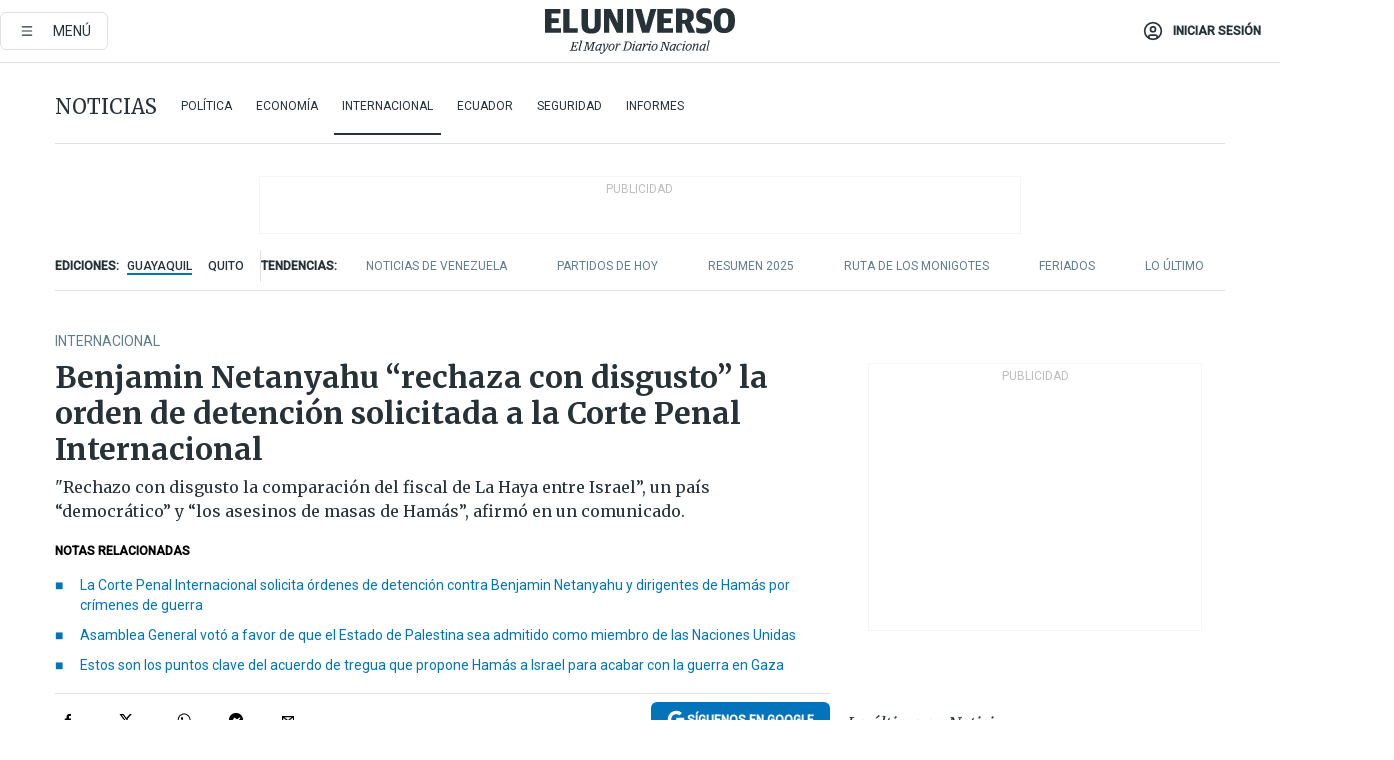

--- FILE ---
content_type: text/html; charset=utf-8
request_url: https://eluniverso-el-universo-prod.cdn.arcpublishing.com/noticias/internacional/benjamin-netanyahu-rechaza-con-disgusto-la-orden-de-detencion-solicitada-a-la-corte-penal-internacional-nota/
body_size: 94318
content:
<!DOCTYPE html><html lang="es"><head><meta name="viewport" content="width=device-width, initial-scale=1, minimum-scale=1, maximum-scale=5"/><link rel="preload" as="image" href="https://www.eluniverso.com/resizer/v2/ZT7FRN25KNC6NOGFQNVXIKRSTY.jpg?auth=55d33cd0a87722ef50161d4f63932252e90a44b3738cf03b97e6351c4474f152"/><link rel="preload" as="image" href="https://eluniverso.vteximg.com.br/arquivos/ids/170403"/><link rel="preload" as="image" href="https://eluniverso.vteximg.com.br/arquivos/ids/163540"/><link rel="preload" as="image" href="https://www.eluniverso.com/resizer/v2/QGSMWEIIQVESTP2WCU72KQN344.jpg?auth=eb6fe240fb83cf659175c5b0598e83b51373a074e8b9728ed975df5d8e9e7b9a"/><script async="" src="https://securepubads.g.doubleclick.net/tag/js/gpt.js?network-code=78858240"></script><script src="https://experience.tinypass.com/xbuilder/experience/load?aid=D8b6TuHSpu" async=""></script><script async="" src="https://www.googletagmanager.com/gtag/js?id=G-SYES0LW2K4"></script><script async="" id="xieg6Sie" src="https://cdn.viously.com/js/sdk/boot.js"></script><script async="" src="https://cdn.taboola.com/webpush/publishers/1915201/taboola-push-sdk.js"></script><script type="text/javascript" src="https://flower-ads.com/tag/eluniverso/eluniverso.js" async=""></script><meta charset="UTF-8"/><meta property="mrf:tags" content="tiponota:no_premium"/><meta name="robots" content="index, follow"/><meta name="robots" content="max-image-preview:large"/><title>Benjamin Netanyahu “rechaza con disgusto” la orden de detención solicitada a la Corte Penal Internacional | Internacional | Noticias | El Universo</title><meta name="description" content="&quot;Rechazo con disgusto la comparación del fiscal de La Haya entre Israel”, un país “democrático” y “los asesinos de masas de Hamás”, afirmó en un comunicado."/><link rel="canonical" href="https://www.eluniverso.com/noticias/internacional/benjamin-netanyahu-rechaza-con-disgusto-la-orden-de-detencion-solicitada-a-la-corte-penal-internacional-nota/"/><meta name="abstract" content="&quot;Rechazo con disgusto la comparación del fiscal de La Haya entre Israel”, un país “democrático” y “los asesinos de masas de Hamás”, afirmó en un comunicado."/><link rel="amphtml" href="https://www.eluniverso.com/noticias/internacional/benjamin-netanyahu-rechaza-con-disgusto-la-orden-de-detencion-solicitada-a-la-corte-penal-internacional-nota/?outputType=amp"/><meta name="twitter:site" content="@eluniversocom"/><meta name="twitter:site:id" content="1597931854"/><meta name="twitter:creator" content="@eluniversocom"/><meta name="twitter:creator:id" content="1597931854"/><meta name="twitter:url" content="https://www.eluniverso.com/noticias/internacional/benjamin-netanyahu-rechaza-con-disgusto-la-orden-de-detencion-solicitada-a-la-corte-penal-internacional-nota/"/><meta name="twitter:title" content="Benjamin Netanyahu “rechaza con disgusto” la orden de detención solicitada a la Corte Penal Internacional"/><meta name="twitter:description" content="&quot;Rechazo con disgusto la comparación del fiscal de La Haya entre Israel”, un país “democrático” y “los asesinos de masas de Hamás”, afirmó en un comunicado."/><meta name="twitter:image" content="https://www.eluniverso.com/resizer/v2/KZYGAMBIUZGKHFIZVW3XKLLCNQ.jpg?auth=50329a8b023275902d78cf0ee3c69a85b9c82e5f1483ffeee1e9595ee3f36c06&amp;width=1005&amp;height=670&amp;quality=75&amp;smart=true"/><meta property="twitter:card" content="summary_large_image"/><meta name="fb:admins" content="100000069041809"/><meta name="fb:app_id" content="134434890019404"/><meta name="fb:pages" content="61449504559"/><meta name="og:site_name" content="El Universo"/><meta name="og:type" content="article"/><meta name="og:locale" content="es_LA"/><meta name="article:publisher" content="https://www.facebook.com/eluniversoec"/><meta name="og:title" content="Benjamin Netanyahu “rechaza con disgusto” la orden de detención solicitada a la Corte Penal Internacional"/><meta name="og:url" content="https://www.eluniverso.com/noticias/internacional/benjamin-netanyahu-rechaza-con-disgusto-la-orden-de-detencion-solicitada-a-la-corte-penal-internacional-nota/"/><meta name="og:description" content="&quot;Rechazo con disgusto la comparación del fiscal de La Haya entre Israel”, un país “democrático” y “los asesinos de masas de Hamás”, afirmó en un comunicado."/><meta name="og:image" content="https://www.eluniverso.com/resizer/v2/KZYGAMBIUZGKHFIZVW3XKLLCNQ.jpg?auth=50329a8b023275902d78cf0ee3c69a85b9c82e5f1483ffeee1e9595ee3f36c06&amp;width=1005&amp;height=670&amp;quality=75&amp;smart=true"/><meta name="og:updated_time" content="2024-05-20T21:23:48.596Z"/><meta name="article:section" content="Noticias"/><meta name="article:tag" content="Corte Penal Internacional (La Haya), Israel, Hamás, Palestina, Benjamin Netanyahu, Crímenes contra humanidad, Guerra"/><meta name="article:published_time" content="2024-05-20T21:23:48.485Z"/><meta name="article:modified_time" content="2024-05-20T21:23:48.596Z"/><meta name="article:author" content="Redacción"/><meta name="cXenseParse:pageclass" content="article"/><meta name="cXenseParse:recs:pageclass" content="article"/><meta name="cXenseParse:pagetype" content="nota"/><meta name="cXenseParse:recs:pagetype" content="nota"/><meta name="cXenseParse:section" content="Noticias"/><meta name="cXenseParse:recs:section" content="Noticias"/><meta name="cXenseParse:subsection" content="Internacional"/><meta name="cXenseParse:recs:subsection" content="Internacional"/><meta name="cXenseParse:nombreTag" content="Corte Penal Internacional (La Haya)"/><meta name="cXenseParse:recs:nombreTag" content="Corte Penal Internacional (La Haya)"/><meta name="cXenseParse:nombreTag" content="Israel"/><meta name="cXenseParse:recs:nombreTag" content="Israel"/><meta name="cXenseParse:nombreTag" content="Hamás"/><meta name="cXenseParse:recs:nombreTag" content="Hamás"/><meta name="cXenseParse:nombreTag" content="Palestina"/><meta name="cXenseParse:recs:nombreTag" content="Palestina"/><meta name="cXenseParse:nombreTag" content="Benjamin Netanyahu"/><meta name="cXenseParse:recs:nombreTag" content="Benjamin Netanyahu"/><meta name="cXenseParse:nombreTag" content="Crímenes contra humanidad"/><meta name="cXenseParse:recs:nombreTag" content="Crímenes contra humanidad"/><meta name="cXenseParse:nombreTag" content="Guerra"/><meta name="cXenseParse:recs:nombreTag" content="Guerra"/><meta name="cXenseParse:nombreTag" content="no_premium"/><meta name="cXenseParse:recs:nombreTag" content="no_premium"/><meta name="cXenseParse:author" content="rosa-falconi-johnson"/><meta name="cXenseParse:recs:author" content="rosa-falconi-johnson"/><meta property="mrf:tags" content="sub-section:Internacional"/><meta property="mrf:tags" content="equiporedaccion:Redacción Primera línea"/><link rel="dns-prefetch" href="https://fonts.googleapis.com"/><link rel="preconnect" href="https://fonts.gstatic.com"/><link rel="preload" as="style" href="https://fonts.googleapis.com/css2?family=Merriweather:wght@300;400;700&amp;family=Roboto:wght@300;400;500&amp;display=swap"/><link rel="preconnect" href="https://securepubads.g.doubleclick.net"/><link rel="alternate" type="application/rss+xml" title="RSS" href="https://www.eluniverso.com/arc/outboundfeeds/rss/?outputType=xml"/><link rel="preconnect" href="https://cse.google.com/" crossorigin="true"/><link rel="dns-prefetch" href="https://cse.google.com/"/><link rel="preconnect" href="https://www.googletagmanager.com/" crossorigin="true"/><link rel="dns-prefetch" href="https://www.googletagmanager.com/"/><link rel="preconnect" href="https://scdn.cxense.com/" crossorigin="true"/><link rel="dns-prefetch" href="https://scdn.cxense.com/"/><link rel="preconnect" href="https://cdn.tinypass.com/" crossorigin="true"/><link rel="dns-prefetch" href="https://cdn.tinypass.com/"/><link rel="preconnect" href="https://comcluster.cxense.com/" crossorigin="true"/><link rel="dns-prefetch" href="https://comcluster.cxense.com/"/><link rel="icon" type="image/x-icon" href="/pf/resources/icons/favicon.ico?d=879"/><link rel="apple-touch-icon" sizes="180x180" href="/pf/resources/icons/apple-touch-icon.png?d=879"/><link rel="icon" type="image/png" sizes="32x32" href="/pf/resources/icons/favicon-32x32.png?d=879"/><link rel="icon" type="image/png" sizes="16x16" href="/pf/resources/icons/favicon-16x16.png?d=879"/><link rel="manifest" href="/pf/resources/icons/site.webmanifest?d=879"/><link rel="mask-icon" href="/pf/resources/icons/safari-pinned-tab.svg?d=879" color="#084f8d"/><meta name="msapplication-TileColor" content="#084f8d"/><meta name="theme-color" content="#ffffff"/><script type="application/ld+json">{"@context":"https://schema.org","@type":"NewsArticle","mainEntityOfPage":{"@type":"WebPage","@id":"https://www.eluniverso.com/noticias/internacional/benjamin-netanyahu-rechaza-con-disgusto-la-orden-de-detencion-solicitada-a-la-corte-penal-internacional-nota/"},"headline":"Benjamin Netanyahu “rechaza con disgusto” la orden de detención solicitada a la Corte Penal Internacional","description":"\"Rechazo con disgusto la comparación del fiscal de La Haya entre Israel”, un país “democrático” y “los asesinos de masas de Hamás”, afirmó en un comunicado.","articleSection":["Noticias"],"keywords":"Corte Penal Internacional (La Haya),Israel,Hamás,Palestina,Benjamin Netanyahu,Crímenes contra humanidad,Guerra,no_premium","image":["https://www.eluniverso.com/resizer/v2/KZYGAMBIUZGKHFIZVW3XKLLCNQ.jpg?auth=50329a8b023275902d78cf0ee3c69a85b9c82e5f1483ffeee1e9595ee3f36c06&width=1005&height=670&quality=75&smart=true"],"datePublished":"2024-05-20T21:23:48.485Z","dateModified":"2024-05-20T21:23:48.485Z","author":[{"@type":"Person","name":"Rosa Falconi Johnson","url":"https://www.eluniverso.com/autor/rosa-falconi-johnson"}],"publisher":{"@type":"Organization","name":"El Universo","logo":{"@type":"ImageObject","url":"https://www.eluniverso.com/pf/resources/images/el-universo-meta-logo.jpg?d=638"}},"articleBody":"El primer ministro israelí, Benjamin Netanyahu, afirmó este lunes que “rechaza con disgusto” la orden de arresto que solicitó un fiscal de la Corte Penal Internacional (CPI) en su contra, al mismo tiempo que las pedidas contra responsables del movimiento islamista palestino Hamás.“Como primer ministro de Israel, rechazo con disgusto la comparación del fiscal de La Haya entre Israel”, un país “democrático” y “los asesinos de masas de Hamás”, afirmó en un comunicado.<a href=\"https://www.eluniverso.com/noticias/internacional/la-corte-penal-internacional-solicita-ordenes-de-detencion-contra-benjamin-netanyahu-y-dirigentes-de-hamas-por-crimenes-de-guerra-nota/\" target=\"_blank\"><b>“¿Cómo se atreve a comparar a los monstruos de Hamás con los soldados de Tsahal [el ejército israelí], el más moral del mundo?”</b></a>, dijo, juzgando que se trata de una “completa distorsión de la realidad”.“A esto es a lo que se aparenta exactamente el nuevo antisemitismo, se ha desplazado de los campus de Occidente hasta la Corte en La Haya. ¡Qué vergüenza!”, afirmó el dirigente israelí.Este lunes, el fiscal de la CPI Karim Khan declaró que había solicitado órdenes de detención contra <b>Netanyahu y contra su ministro de Defensa, Yoav Gallant, </b>por presuntos crímenes como “matar deliberadamente de hambre a civiles”, “homicidio intencionado” o “exterminio”.También pidió órdenes de arrestos contra el <b>jefe de Hamás en Gaza, Yahya Sinwar; el jefe del movimiento palestino, Ismail Haniyeh, y contra Mohammed Deif, jefe de las brigadas Al Qasam,</b> brazo armado de Hamás, por supuestos crímenes contra la humanidad como “exterminio”, “el asesinato, la violación y otras formas de violencia sexual”, además de tortura y otros actos inhumanos. <b>(I)</b>","isAccessibleForFree":true}</script><script type="application/ld+json">{"@context":"https://schema.org","@type":"BreadcrumbList","itemListElement":[{"@type":"ListItem","position":1,"name":"home","item":"https://www.eluniverso.com"},{"@type":"ListItem","position":2,"name":"Noticias","item":"https://www.eluniverso.com/noticias"},{"@type":"ListItem","position":3,"name":"Internacional","item":"https://www.eluniverso.com/noticias/internacional"},{"@type":"ListItem","position":4,"name":"Benjamin Netanyahu “rechaza con disgusto” la orden de detención solicitada a la Corte Penal Internacional"}]}</script><script type="application/javascript" id="polyfill-script">if(!Array.prototype.includes||!(window.Object && window.Object.assign)||!window.Promise||!window.Symbol||!window.fetch){document.write('<script type="application/javascript" src="/pf/dist/engine/polyfill.js?d=879&mxId=00000000" defer=""><\/script>')}</script><script id="fusion-engine-react-script" type="application/javascript" src="/pf/dist/engine/react.js?d=879&amp;mxId=00000000" defer=""></script><script id="fusion-engine-combinations-script" type="application/javascript" src="/pf/dist/components/combinations/default.js?d=879&amp;mxId=00000000" defer=""></script><link id="fusion-template-styles" rel="stylesheet" type="text/css" href="/pf/dist/components/combinations/default.css?d=879&amp;mxId=00000000"/><style data-styled="" data-styled-version="5.3.11">.fSVJiK{font-family:'Roboto',sans-serif;font-size:14px;padding-top:0.5rem;}/*!sc*/
data-styled.g17[id="sc-pye9px"]{content:"fSVJiK,"}/*!sc*/
</style><style>.svg-inline--fa,svg:not(:root).svg-inline--fa{overflow:visible}.svg-inline--fa{display:inline-block;font-size:inherit;height:1em;vertical-align:-.13em}.fa-lg{font-size:1.33em;line-height:.75em;vertical-align:-.07em}.fa-sm{font-size:.88em}html{overflow-x:hidden}#app-container .menublue{background-color:#0374bb;position:fixed}#app-container .menugray{background-color:#ebedf1;position:fixed}#app-container .menugray header{background-color:#ffbe00;border-radius:5px;margin-left:1rem;margin-right:1rem}#app-container .prose-text{word-break:break-word}#app-container .embeded-image img{margin:0}#app-container .embeded-image .img-content{margin-left:auto;margin-right:auto}.grecaptcha-badge{visibility:hidden}.swiper{height:100%;overflow:hidden;position:relative;width:100%}.swiper-vertical>.swiper-wrapper{flex-direction:column}.swiper-wrapper{box-sizing:content-box;display:flex;height:100%;position:relative;transition-property:transform;transition-timing-function:var(    --swiper-wrapper-transition-timing-function,initial  );width:100%;z-index:1}.swiper-android .swiper-slide,.swiper-wrapper{transform:translateZ(0)}.swiper-horizontal{touch-action:pan-y}.swiper-vertical{touch-action:pan-x}.swiper-slide{flex-shrink:0;transition-property:transform}.swiper-slide-invisible-blank{visibility:hidden}.swiper-autoheight,.swiper-autoheight .swiper-slide{height:auto}.swiper-autoheight .swiper-wrapper{align-items:flex-start;transition-property:transform,height}.swiper-backface-hidden .swiper-slide{-webkit-backface-visibility:hidden;backface-visibility:hidden;transform:translateZ(0)}.swiper-button-disabled svg{opacity:.3}.swiper-button{height:2.5rem;line-height:2.5rem;width:2.5rem}.prose{color:#263238;max-width:65ch}.prose [class~=lead]{color:#4b5563;font-size:1.25em;line-height:1.6;margin-bottom:1.2em;margin-top:1.2em}.prose a{color:#111827;font-weight:500;text-decoration:none}.prose strong{color:#111827;font-weight:600}.prose ol[type=A]{--list-counter-style:upper-alpha}.prose ol[type=a]{--list-counter-style:lower-alpha}.prose ol[type=A s]{--list-counter-style:upper-alpha}.prose ol[type=a s]{--list-counter-style:lower-alpha}.prose ol[type=I]{--list-counter-style:upper-roman}.prose ol[type=i]{--list-counter-style:lower-roman}.prose ol[type=I s]{--list-counter-style:upper-roman}.prose ol[type=i s]{--list-counter-style:lower-roman}.prose ol[type="1"]{--list-counter-style:decimal}.prose ol>li{padding-left:1.75em;position:relative}.prose ol>li:before{color:#6b7280;content:counter(list-item,var(--list-counter-style,decimal)) ".";font-weight:400;left:0;position:absolute}.prose ul>li{padding-bottom:.5rem;padding-left:1rem;padding-top:.5rem;position:relative}.prose ul>li:before{background-color:#455a64;border-radius:0;content:"";height:.3rem;left:.25em;position:absolute;top:1.3rem;width:.3rem}.prose hr{border-color:#e5e7eb;border-top-width:1px;margin-bottom:3em;margin-top:3em}.prose blockquote{border-left-color:#e5e7eb;border-left-width:.25rem;color:#111827;font-style:italic;font-weight:500;margin-bottom:1.6em;margin-top:1.6em;padding-left:1em;quotes:"\201C" "\201D" "\2018" "\2019"}.prose blockquote p:first-of-type:before{content:open-quote}.prose blockquote p:last-of-type:after{content:close-quote}.prose h1{color:#111827;font-size:2.25em;font-weight:800;line-height:1.1111111;margin-bottom:.8888889em;margin-top:0}.prose h2{color:#111827;font-size:1.5em;font-weight:700;line-height:1.3333333;margin-bottom:1em;margin-top:2em}.prose h3{font-size:1.25em;line-height:1.6;margin-bottom:.6em;margin-top:1.6em}.prose h3,.prose h4{color:#111827;font-weight:600}.prose h4{line-height:1.5;margin-bottom:.5em;margin-top:1.5em}.prose figure figcaption{color:#6b7280;font-size:.875em;line-height:1.4285714;margin-top:.8571429em}.prose code{color:#111827;font-size:.875em;font-weight:600}.prose code:after,.prose code:before{content:"`"}.prose a code{color:#111827}.prose pre{background-color:#1f2937;border-radius:.375rem;color:#e5e7eb;font-size:.875em;line-height:1.7142857;margin-bottom:1.7142857em;margin-top:1.7142857em;overflow-x:auto;padding:.8571429em 1.1428571em}.prose pre code{background-color:transparent;border-radius:0;border-width:0;color:inherit;font-family:inherit;font-size:inherit;font-weight:400;line-height:inherit;padding:0}.prose pre code:after,.prose pre code:before{content:none}.prose table{font-size:.875em;line-height:1.7142857;margin-bottom:2em;margin-top:2em;table-layout:auto;text-align:left;width:100%}.prose thead{border-bottom-color:#d1d5db;border-bottom-width:1px;color:#111827;font-weight:600}.prose thead th{padding-bottom:.5714286em;padding-left:.5714286em;padding-right:.5714286em;vertical-align:bottom}.prose tbody tr{border-bottom-color:#e5e7eb;border-bottom-width:1px}.prose tbody tr:last-child{border-bottom-width:0}.prose tbody td{padding:.5714286em;vertical-align:top}.prose{font-size:1rem;line-height:1.75}.prose p{margin-bottom:1.25em;margin-top:1.25em}.prose figure,.prose img,.prose video{margin-bottom:2em;margin-top:2em}.prose figure>*{margin-bottom:0;margin-top:0}.prose h2 code{font-size:.875em}.prose h3 code{font-size:.9em}.prose ol,.prose ul{margin-bottom:1.25em;margin-top:1.25em}.prose li{margin-bottom:.5em;margin-top:.5em}.prose>ul>li p{margin-bottom:.75em;margin-top:.75em}.prose>ul>li>:first-child{margin-top:1.25em}.prose>ul>li>:last-child{margin-bottom:1.25em}.prose ol ol,.prose ol ul,.prose ul ol,.prose ul ul{margin-bottom:.75em;margin-top:.75em}.prose h2+*,.prose h3+*,.prose h4+*,.prose hr+*{margin-top:0}.prose thead th:first-child{padding-left:0}.prose thead th:last-child{padding-right:0}.prose tbody td:first-child{padding-left:0}.prose tbody td:last-child{padding-right:0}.prose>:first-child{margin-top:0}.prose>:last-child{margin-bottom:0}.prose-lg{font-size:1.125rem;line-height:1.7777778}.prose-lg p{margin-bottom:1.3333333em;margin-top:1.3333333em}.prose-lg [class~=lead]{font-size:1.2222222em;line-height:1.4545455;margin-bottom:1.0909091em;margin-top:1.0909091em}.prose-lg blockquote{margin-bottom:1.6666667em;margin-top:1.6666667em;padding-left:1em}.prose-lg h1{font-size:2.6666667em;line-height:1;margin-bottom:.8333333em;margin-top:0}.prose-lg h2{font-size:1.6666667em;line-height:1.3333333;margin-bottom:1.0666667em;margin-top:1.8666667em}.prose-lg h3{font-size:1.3333333em;line-height:1.5;margin-bottom:.6666667em;margin-top:1.6666667em}.prose-lg h4{line-height:1.5555556;margin-bottom:.4444444em;margin-top:1.7777778em}.prose-lg figure,.prose-lg img,.prose-lg video{margin-bottom:1.7777778em;margin-top:1.7777778em}.prose-lg figure>*{margin-bottom:0;margin-top:0}.prose-lg figure figcaption{font-size:.8888889em;line-height:1.5;margin-top:1em}.prose-lg code{font-size:.8888889em}.prose-lg h2 code{font-size:.8666667em}.prose-lg h3 code{font-size:.875em}.prose-lg pre{border-radius:.375rem;font-size:.8888889em;line-height:1.75;margin-bottom:2em;margin-top:2em;padding:1em 1.5em}.prose-lg ul{margin-bottom:1.3333333em;margin-top:1.3333333em}.prose-lg li{margin-bottom:.6666667em;margin-top:.6666667em}.prose-lg ul>li{padding-left:1rem}.prose-lg ul>li:before{height:.3rem;left:.25em;top:1.3rem;width:.3rem}.prose-lg>ul>li p{margin-bottom:.8888889em;margin-top:.8888889em}.prose-lg>ul>li>:first-child{margin-top:1.3333333em}.prose-lg>ul>li>:last-child{margin-bottom:1.3333333em}.prose-lg ol ol,.prose-lg ol ul,.prose-lg ul ol,.prose-lg ul ul{margin-bottom:.8888889em;margin-top:.8888889em}.prose-lg hr{margin-bottom:3.1111111em;margin-top:3.1111111em}.prose-lg h2+*,.prose-lg h3+*,.prose-lg h4+*,.prose-lg hr+*{margin-top:0}.prose-lg table{font-size:.8888889em;line-height:1.5}.prose-lg thead th{padding-bottom:.75em;padding-left:.75em;padding-right:.75em}.prose-lg thead th:first-child{padding-left:0}.prose-lg thead th:last-child{padding-right:0}.prose-lg tbody td{padding:.75em}.prose-lg tbody td:first-child{padding-left:0}.prose-lg tbody td:last-child{padding-right:0}.prose-lg>:first-child{margin-top:0}.prose-lg>:last-child{margin-bottom:0}#clickio-splash-list{left:0;min-height:1px;right:auto;width:100%}#clickio-splash-iframe{margin:0;min-width:100%;opacity:0;overflow:visible}#clickio-splash-iframe,#clickio-splash-list{bottom:-100px;position:fixed;top:100vh;z-index:-1}#clickio-splash-iframe:not([height="100"]){bottom:0;max-height:100%;max-width:100%;opacity:1;top:0;z-index:2147483647}#clickio-splash-list:has(#clickio-splash-iframe:not([height="100"])){z-index:2147483647}#clickio-splash-list:has(#clickio-splash-iframe[height="100"][width="0"]){display:none}#clickio-splash-iframe[height="100"][width="0"]{display:none}.prose [data-oembed-type=youtube]{height:0;padding-bottom:56.25%;position:relative}.prose [data-oembed-type=youtube] iframe{height:100%;left:0;position:absolute;top:0;width:100%}.prose .gallery figure,.prose .gallery img,.prose .related figure,.prose .related img{margin:0}.prose .gallery-wrapper h3{margin-top:0}.prose .related h2{font-size:.875rem;line-height:1.25rem;margin:0}.prose .related figure,.prose .related img{margin:0}.prose .dropcap-letter:first-letter{float:left;font-family:Merriweather,serif;font-size:3rem;font-weight:700;line-height:50px;line-height:1;margin-right:.5rem;--tw-text-opacity:1;color:rgb(38 50 56/var(--tw-text-opacity,1))}.prose .prose-list a,.prose p a,.prose table a{--tw-border-opacity:1;border-color:rgb(207 216 220/var(--tw-border-opacity,1));--tw-text-opacity:1;border-bottom-width:1px;color:rgb(3 116 187/var(--tw-text-opacity,1));padding-bottom:2px;text-decoration:none}#figCaptionOfImage.premium-hero{background:linear-gradient(180deg,hsla(0,0%,5%,0) 5%,hsla(0,0%,5%,.6) 50%);padding:30px 15% 20px;text-shadow:0 0 3px #000}@media(max-width:640px){#figCaptionOfImage.premium-hero{background:#e0e0e0;color:#616161;font-size:14px;font-weight:400;line-height:1.5;padding:10px;text-shadow:none}}#figCaptionOfImage.jaimejarrin-hero{left:44%;position:absolute;top:42%;width:50%;z-index:1}amp-carousel>div>div:first-child{scrollbar-width:none}amp-carousel>div>div:first-child::-webkit-scrollbar{display:none}.amp-carousel-button{border-radius:9999px;--tw-bg-opacity:1;background-color:rgb(255 255 255/var(--tw-bg-opacity,1));font-size:1.125rem;line-height:1.75rem;--tw-text-opacity:1;color:rgb(38 50 56/var(--tw-text-opacity,1));--tw-shadow:0 1px 3px 0 rgba(0,0,0,.1),0 1px 2px -1px rgba(0,0,0,.1);--tw-shadow-colored:0 1px 3px 0 var(--tw-shadow-color),0 1px 2px -1px var(--tw-shadow-color);box-shadow:var(--tw-ring-offset-shadow,0 0 #0000),var(--tw-ring-shadow,0 0 #0000),var(--tw-shadow)}.amp-carousel-button-prev{background-image:url(/home/circleci/repo/resources/dist69f9e44fb494ae19baa7.svg?d=879&mxId=00000000);margin-left:.5rem}.amp-carousel-button-next{background-image:url(/home/circleci/repo/resources/diste6faa6709a150adf8cab.svg?d=879&mxId=00000000);margin-right:.5rem}@media(min-width:1024px){#app-container .article-body .related-posts{margin-left:1.5rem}#app-container .related-posts .card .card-content{margin:0}#app-container .space-y-3 .related-posts{margin-bottom:1rem;margin-top:0}.related-posts{float:right;width:35%}.related-posts .card-image{display:none}}#app-container .article-body h2{font-size:1.3rem;line-height:1.5rem}#app-container .article-body h3{font-size:1.25rem;line-height:1.5rem}#app-container .article-body h4{font-size:1.125rem;line-height:1.5rem}@media only screen and (max-width:667px){#app-container .article-body h2{font-size:1.25rem;line-height:1.75rem}#app-container .article-body h3{font-size:1.125rem;line-height:1.75rem}#app-container .article-body h4{font-size:1rem;line-height:1.5rem}}.related-posts{grid-row:3}.related-posts .card:last-child{border-bottom:0}.related-header-body li{margin-bottom:10px;padding-left:25px;position:relative}.related-header-body li:before{content:"■";left:0;margin-right:15px;position:absolute;width:6px}.feature-active-campaign input[type=date],.feature-active-campaign input[type=email],.feature-active-campaign input[type=text]{border-radius:0;border-width:1px;--tw-border-opacity:1;border-color:rgb(224 224 224/var(--tw-border-opacity,1));font-family:Roboto,sans-serif;padding:.5rem}.feature-active-campaign ._form-title{border-bottom-width:1px;--tw-border-opacity:1;border-color:rgb(224 224 224/var(--tw-border-opacity,1));font-family:Merriweather,serif;font-size:1.125rem;font-style:italic;font-weight:400;line-height:1.75rem;padding-bottom:.5rem}.feature-active-campaign ._html-code{font-family:Roboto,sans-serif;font-size:1rem;line-height:1.5rem}.feature-active-campaign ._html-code p{margin-bottom:1rem}.feature-active-campaign label._form-label{display:none}.feature-active-campaign ._form-content{display:flex;flex-wrap:wrap}.feature-active-campaign ._form_element{margin-bottom:1rem;margin-right:.5rem}.feature-active-campaign ._form_element._clear{flex-shrink:0;margin-right:0;width:100%}.feature-active-campaign button{--tw-bg-opacity:1;background-color:rgb(3 116 187/var(--tw-bg-opacity,1));font-family:Roboto,sans-serif;padding:.5rem 1rem;text-transform:uppercase;--tw-text-opacity:1;color:rgb(255 255 255/var(--tw-text-opacity,1))}.feature-active-campaign.fields-col ._button-wrapper,.feature-active-campaign.fields-col ._form_element{flex-shrink:0;margin-right:0;width:100%}.feature-active-campaign.text-left ._form-content{justify-content:flex-start}.feature-active-campaign.text-left ._button-wrapper,.feature-active-campaign.text-left ._form_element{text-align:left}.feature-active-campaign.text-center ._form-content{justify-content:center}.feature-active-campaign.text-right ._form-content{justify-content:flex-end}.feature-active-campaign.text-right ._button-wrapper,.feature-active-campaign.text-right ._form_element{text-align:right}.card.gallery .card-image .icon,.card.video .card-image .icon{left:50%;top:50%;transform:translate(-50%,-50%)}.card.gallery .card-image:hover .icon,.card.video .card-image:hover .icon{opacity:.5}.card .author strong:after{content:","}.card .author strong:last-child:after{content:""}.sidemenu a{display:block;font-family:Roboto,sans-serif;font-size:.75rem;line-height:1rem;outline:2px solid transparent;outline-offset:2px;padding-bottom:1rem;padding-top:1rem;text-transform:uppercase}amp-accordion .accordion-heading:focus svg{transform:rotate(90deg)}.gcse-search-wrap .gsc-search-box{margin-bottom:1rem}.gcse-search-wrap .gsc-input-box{border-radius:0}.gcse-search-wrap .gsc-control-cse{background-color:transparent}.gcse-search-wrap .gsc-result{background-color:transparent;padding-bottom:1rem;padding-top:1rem}.gcse-search-wrap .gs-visibleUrl{font-family:Roboto,sans-serif;--tw-text-opacity:1;color:rgb(96 125 139/var(--tw-text-opacity,1))}.gcse-search-wrap .gsc-tabsArea{border-radius:0;border-width:0;margin-bottom:1rem}.gcse-search-wrap .gsc-tabHeader{font-family:Roboto,sans-serif}.gcse-search-wrap .gs-title{font-weight:700;margin-bottom:.5rem}.gcse-search-wrap .gs-title b{--tw-bg-opacity:1;background-color:rgb(230 237 243/var(--tw-bg-opacity,1))}.gcse-search-wrap .gsc-url-top{margin-bottom:.5rem}.gcse-search-wrap .gs-image{display:block}.gcse-search-wrap .gs-promotion-image-box,.gcse-search-wrap .gs-web-image-box{margin-right:1rem;width:80px}@media (min-width:768px){.gcse-search-wrap .gs-promotion-image-box,.gcse-search-wrap .gs-web-image-box{width:150px}}.gcse-search-wrap .gs-promotion-image-box .gs-image,.gcse-search-wrap .gs-web-image-box .gs-image{margin-left:auto;margin-right:auto;max-width:80px}@media (min-width:768px){.gcse-search-wrap .gs-promotion-image-box .gs-image,.gcse-search-wrap .gs-web-image-box .gs-image{max-width:150px}}.gcse-search-wrap .gsc-table-result{display:flex}.gcse-search-wrap .gs-snippet{font-size:.875rem;line-height:1.25rem}.gcse-search-wrap .gsc-results .gsc-cursor-box{display:flex;justify-content:center;margin-bottom:2rem;margin-top:2rem}.gcse-search-wrap .gsc-results .gsc-cursor-box .gsc-cursor-page{background-color:transparent;font-family:Roboto,sans-serif;outline:none;padding:.5rem 1rem;--tw-text-opacity:1;color:rgb(38 50 56/var(--tw-text-opacity,1));text-decoration-line:none}.gcse-search-wrap .gsc-results .gsc-cursor-box .gsc-cursor-page:hover{font-weight:700;text-decoration-line:none}.gcse-search-wrap .gsc-results .gsc-cursor-box .gsc-cursor-current-page{border-width:1px;--tw-border-opacity:1;border-color:rgb(3 116 187/var(--tw-border-opacity,1));--tw-text-opacity:1;color:rgb(3 116 187/var(--tw-text-opacity,1))}.gcse-search-wrap a,.gcse-search-wrap b,.gcse-search-wrap div{font-family:Merriweather,serif}.gcse-search-wrap .gsc-above-wrapper-area,.gcse-search-wrap .gsc-above-wrapper-area a,.gcse-search-wrap .gsc-above-wrapper-area b,.gcse-search-wrap .gsc-above-wrapper-area div{font-family:Roboto,sans-serif}.gcse-search-wrap .gsc-search-button{outline:none;--tw-bg-opacity:1;background-color:rgb(3 116 187/var(--tw-bg-opacity,1));padding:.5rem}.gcse-search-wrap .gcsc-more-maybe-branding-root{display:none}.gsc-expansionArea .gsc-webResult.gsc-result{border-color:#e2e8f0;border-width:1px 0 0}amp-social-share.facebook-messenger{background-color:transparent;background-image:url(/home/circleci/repo/resources/distb326b8cda9737613ab0d.svg?d=879&mxId=00000000);background-position:50%;background-repeat:no-repeat;background-size:80%}amp-social-share.rounded{background-color:transparent;filter:invert(1)}.feature-taboola{margin:0}.feature-taboola .trc_rbox_header.trc_rbox_border_elm{border-bottom-width:1px;border-style:solid;--tw-border-opacity:1;border-color:rgb(207 216 220/var(--tw-border-opacity,1));padding-bottom:.5rem}.feature-taboola .trc_rbox_header .trc_rbox_header_span{font-family:Merriweather,serif;font-size:1rem;font-style:italic;font-weight:400;line-height:1.5rem;--tw-text-opacity:1;color:rgb(38 50 56/var(--tw-text-opacity,1))}.feature-taboola .trc_rbox_outer{margin-top:2rem}.feature-taboola .videoCube .video-label-box .video-title{font-family:Merriweather,serif;font-size:1rem;font-weight:700;line-height:1.5rem;margin:0;--tw-text-opacity:1;color:rgb(38 50 56/var(--tw-text-opacity,1))}.feature-taboola .videoCube .video-label-box .video-title:hover{--tw-text-opacity:1;color:rgb(3 116 187/var(--tw-text-opacity,1));text-decoration-line:none}.feature-taboola .videoCube.syndicatedItem .branding{font-family:Roboto,sans-serif;font-size:.75rem;font-weight:400;line-height:1rem;--tw-text-opacity:1;color:rgb(97 97 97/var(--tw-text-opacity,1))}.feature-taboola .videoCube .thumbBlock_holder{margin-bottom:1rem}#tbl-next-up .trc_related_container{margin-top:2em}#tbl-next-up .trc_related_container .blend-next-up-a .video-label,#tbl-next-up .trc_related_container .blend-next-up-a .video-title{font-family:Merriweather,serif}#tbl-next-up .trc_related_container .blend-next-up-a .branding{font-family:Roboto,sans-serif}#tbl-next-up .trc_related_container .tbl-read-next-btn{font-family:Roboto,sans-serif;text-transform:uppercase;--tw-text-opacity:1;color:rgb(3 116 187/var(--tw-text-opacity,1))}#tbl-next-up .trc_related_container .tbl-read-next-btn:hover{background:none;--tw-text-opacity:1;color:rgb(94 146 243/var(--tw-text-opacity,1))}#tbl-next-up .trc_related_container .video-title{font-family:Merriweather,serif}.offer-container-component{background:linear-gradient(180deg,#fcf1df,#e3e7e8)}@media (min-width:640px){.tag-result-list{-moz-columns:2;column-count:2}}.feed li{border-color:#eee}.feed.feed-ranking{counter-reset:rank-counter}.feed.feed-ranking li{counter-increment:rank-counter;min-height:2rem;padding-left:3rem}.feed.feed-ranking li:before{content:counter(rank-counter);font-size:3rem;font-style:italic;font-weight:500;left:0;line-height:1;position:absolute;--tw-text-opacity:1;color:rgb(207 216 220/var(--tw-text-opacity,1));top:50%;transform:translateY(-50%)}.feed.feed-chronology{padding-left:1rem}.feed.feed-chronology:before{border-left-width:1px;border-style:dashed;content:"";height:100%;left:0;position:absolute;top:0;--tw-border-opacity:1;border-color:rgb(176 190 197/var(--tw-border-opacity,1));width:1px}.feed.feed-chronology li:before{box-sizing:border-box;content:"";left:0;margin-left:-1rem;position:absolute;--tw-bg-opacity:1;background-color:rgb(3 116 187/var(--tw-bg-opacity,1));height:5px;top:1.6rem;transform:translateX(-50%);width:5px}.feed.feed-comments li{padding-left:4rem}.feed.feed-comments li:before{content:url(/home/circleci/repo/resources/dist58d0c393cbec7969aa40.svg?d=879&mxId=00000000);display:block;height:3rem;left:0;position:absolute;top:50%;transform:translateY(-50%);width:3rem}.feed.feed-comments li .card{justify-content:center;min-height:5rem}button.gallery-close-button{color:#fff}.view-more-images{background:linear-gradient(rgba(0,0,0,.4),rgba(0,0,0,.8));z-index:1}.gallery img{-o-object-fit:cover;object-fit:cover}.search-box-wrap,.search-box-wrap .input-wrap{transition:width .3s ease,padding .3s ease}.search-box-wrap .input-wrap{height:0;overflow:hidden;width:0}.search-box-wrap .input-wrap.open{height:auto;width:16rem}.search-box-wrap .gsc-search-button-v2,.search-box-wrap .gsc-search-button-v2:focus,.search-box-wrap .gsc-search-button-v2:hover{background-color:#fff;border:1px solid #e1e1e1;outline:none;padding:10px}.search-box-wrap .gsc-search-button-v2 svg,.search-box-wrap .gsc-search-button-v2:focus svg,.search-box-wrap .gsc-search-button-v2:hover svg{color:#000;fill:currentcolor}*,:after,:before{--tw-border-spacing-x:0;--tw-border-spacing-y:0;--tw-translate-x:0;--tw-translate-y:0;--tw-rotate:0;--tw-skew-x:0;--tw-skew-y:0;--tw-scale-x:1;--tw-scale-y:1;--tw-pan-x: ;--tw-pan-y: ;--tw-pinch-zoom: ;--tw-scroll-snap-strictness:proximity;--tw-gradient-from-position: ;--tw-gradient-via-position: ;--tw-gradient-to-position: ;--tw-ordinal: ;--tw-slashed-zero: ;--tw-numeric-figure: ;--tw-numeric-spacing: ;--tw-numeric-fraction: ;--tw-ring-inset: ;--tw-ring-offset-width:0px;--tw-ring-offset-color:#fff;--tw-ring-color:rgba(3,116,187,.5);--tw-ring-offset-shadow:0 0 #0000;--tw-ring-shadow:0 0 #0000;--tw-shadow:0 0 #0000;--tw-shadow-colored:0 0 #0000;--tw-blur: ;--tw-brightness: ;--tw-contrast: ;--tw-grayscale: ;--tw-hue-rotate: ;--tw-invert: ;--tw-saturate: ;--tw-sepia: ;--tw-drop-shadow: ;--tw-backdrop-blur: ;--tw-backdrop-brightness: ;--tw-backdrop-contrast: ;--tw-backdrop-grayscale: ;--tw-backdrop-hue-rotate: ;--tw-backdrop-invert: ;--tw-backdrop-opacity: ;--tw-backdrop-saturate: ;--tw-backdrop-sepia: ;--tw-contain-size: ;--tw-contain-layout: ;--tw-contain-paint: ;--tw-contain-style: }::backdrop{--tw-border-spacing-x:0;--tw-border-spacing-y:0;--tw-translate-x:0;--tw-translate-y:0;--tw-rotate:0;--tw-skew-x:0;--tw-skew-y:0;--tw-scale-x:1;--tw-scale-y:1;--tw-pan-x: ;--tw-pan-y: ;--tw-pinch-zoom: ;--tw-scroll-snap-strictness:proximity;--tw-gradient-from-position: ;--tw-gradient-via-position: ;--tw-gradient-to-position: ;--tw-ordinal: ;--tw-slashed-zero: ;--tw-numeric-figure: ;--tw-numeric-spacing: ;--tw-numeric-fraction: ;--tw-ring-inset: ;--tw-ring-offset-width:0px;--tw-ring-offset-color:#fff;--tw-ring-color:rgba(3,116,187,.5);--tw-ring-offset-shadow:0 0 #0000;--tw-ring-shadow:0 0 #0000;--tw-shadow:0 0 #0000;--tw-shadow-colored:0 0 #0000;--tw-blur: ;--tw-brightness: ;--tw-contrast: ;--tw-grayscale: ;--tw-hue-rotate: ;--tw-invert: ;--tw-saturate: ;--tw-sepia: ;--tw-drop-shadow: ;--tw-backdrop-blur: ;--tw-backdrop-brightness: ;--tw-backdrop-contrast: ;--tw-backdrop-grayscale: ;--tw-backdrop-hue-rotate: ;--tw-backdrop-invert: ;--tw-backdrop-opacity: ;--tw-backdrop-saturate: ;--tw-backdrop-sepia: ;--tw-contain-size: ;--tw-contain-layout: ;--tw-contain-paint: ;--tw-contain-style: }/*! tailwindcss v3.4.18 | MIT License | https://tailwindcss.com*/*,:after,:before{border:0 solid;box-sizing:border-box}:after,:before{--tw-content:""}:host,html{line-height:1.5;-webkit-text-size-adjust:100%;font-family:ui-sans-serif,system-ui,sans-serif,Apple Color Emoji,Segoe UI Emoji,Segoe UI Symbol,Noto Color Emoji;font-feature-settings:normal;font-variation-settings:normal;-moz-tab-size:4;-o-tab-size:4;tab-size:4;-webkit-tap-highlight-color:transparent}body{line-height:inherit;margin:0}hr{border-top-width:1px;color:inherit;height:0}abbr:where([title]){-webkit-text-decoration:underline dotted;text-decoration:underline dotted}h1,h2,h3,h4,h5,h6{font-size:inherit;font-weight:inherit}a{color:inherit;text-decoration:inherit}b,strong{font-weight:bolder}code,kbd,pre,samp{font-family:ui-monospace,SFMono-Regular,Menlo,Monaco,Consolas,Liberation Mono,Courier New,monospace;font-feature-settings:normal;font-size:1em;font-variation-settings:normal}small{font-size:80%}sub,sup{font-size:75%;line-height:0;position:relative;vertical-align:baseline}sub{bottom:-.25em}sup{top:-.5em}table{border-collapse:collapse;border-color:inherit;text-indent:0}button,input,optgroup,select,textarea{color:inherit;font-family:inherit;font-feature-settings:inherit;font-size:100%;font-variation-settings:inherit;font-weight:inherit;letter-spacing:inherit;line-height:inherit;margin:0;padding:0}button,select{text-transform:none}button,input:where([type=button]),input:where([type=reset]),input:where([type=submit]){-webkit-appearance:button;background-color:transparent;background-image:none}:-moz-focusring{outline:auto}:-moz-ui-invalid{box-shadow:none}progress{vertical-align:baseline}::-webkit-inner-spin-button,::-webkit-outer-spin-button{height:auto}[type=search]{-webkit-appearance:textfield;outline-offset:-2px}::-webkit-search-decoration{-webkit-appearance:none}::-webkit-file-upload-button{-webkit-appearance:button;font:inherit}summary{display:list-item}blockquote,dd,dl,figure,h1,h2,h3,h4,h5,h6,hr,p,pre{margin:0}fieldset{margin:0}fieldset,legend{padding:0}menu,ol,ul{list-style:none;margin:0;padding:0}dialog{padding:0}textarea{resize:vertical}input::-moz-placeholder,textarea::-moz-placeholder{color:#9ca3af;opacity:1}input::placeholder,textarea::placeholder{color:#9ca3af;opacity:1}[role=button],button{cursor:pointer}:disabled{cursor:default}audio,canvas,embed,iframe,img,object,svg,video{display:block;vertical-align:middle}img,video{height:auto;max-width:100%}[hidden]:where(:not([hidden=until-found])){display:none}.\!container{margin-left:auto;margin-right:auto;width:100%}.container{margin-left:auto;margin-right:auto;width:100%}@media (min-width:640px){.\!container{max-width:640px}.container{max-width:640px}}@media (min-width:768px){.\!container{max-width:768px}.container{max-width:768px}}@media (min-width:1024px){.\!container{max-width:1024px}.container{max-width:1024px}}@media (min-width:1280px){.\!container{max-width:1280px}.container{max-width:1280px}}.badge{background-color:#e6edf3;border-radius:.125rem;box-sizing:border-box;color:#616161;font-family:Roboto,sans-serif;line-height:1.6;padding:0 .5rem;text-transform:uppercase}.badge-warning{background-color:#fbc02d}.badge-danger{background-color:#d32f2f}.button{background-color:#e6edf3;border-radius:.375rem;box-sizing:border-box;cursor:pointer;font-family:Roboto,sans-serif;outline:none;text-decoration:none;text-transform:uppercase}.button:disabled{cursor:not-allowed;pointer-events:all}.button-primary{background-color:#0374bb;border:1px solid #0374bb;color:#fff}.button-primary:hover{background-color:#0196d8}.button-primary:focus{background-color:#0374bb;border-color:#0196d8}.button-primary:active{background-color:#087ec5}.button-primary:disabled{background-color:#1b7ebb;border-color:#1b7ebb;color:#fff}.button-secondary{background-color:#fff;border:solid #0374bb;color:#0374bb}.button-secondary:focus,.button-secondary:hover{background-color:#e6edf3}.button-secondary:active{background-color:#1b7ebb}.button-secondary:disabled{border-color:#1b7ebb}.button-tertiary{background-color:#fff;border:1px solid #e0e0e0;color:#263238}.button-tertiary:focus,.button-tertiary:hover{background-color:#eceff1}.button-tertiary:active{background-color:#cfd8dc}.button-tertiary:disabled{bordercolor:#b0bec5}.button-destructive{background-color:#d32f2f;border:solid #d32f2f;color:#fff}.button-destructive:hover{background-color:#9a0007}.button-destructive:focus{background-color:#d32f2f;border-color:#9a0007}.button-destructive:active{background-color:#9a0007}.button-destructive:disabled{background-color:#f7d6d5;bordercolor:#f7d6d5;color:#fff}.button-ghost{background-color:transparent;border-color:transparent;color:#0374bb}.button-ghost:focus,.button-ghost:hover{background-color:#e6edf3}.button-ghost:active{background-color:#1b7ebb}.button-special{background-color:transparent;border-color:#fff;color:#fff}.sr-only{height:1px;margin:-1px;overflow:hidden;padding:0;position:absolute;width:1px;clip:rect(0,0,0,0);border-width:0;white-space:nowrap}.pointer-events-none{pointer-events:none}.visible{visibility:visible}.static{position:static}.fixed{position:fixed}.absolute{position:absolute}.relative{position:relative}.\!sticky{position:sticky}.sticky{position:sticky}.inset-0{inset:0}.-inset-y-1{bottom:-.5rem;top:-.5rem}.inset-x-0{left:0;right:0}.inset-y-0{bottom:0;top:0}.-bottom-2\.5{bottom:-1.25rem}.-top-1{top:-.5rem}.bottom-0{bottom:0}.bottom-4{bottom:2rem}.left-0{left:0}.left-0\.5{left:.25rem}.left-1\/2{left:50%}.left-2{left:1rem}.left-4{left:2rem}.right-0{right:0}.right-2{right:1rem}.top-0{top:0}.top-0\.5{top:.25rem}.top-2{top:1rem}.top-5{top:2.5rem}.top-7{top:3.5rem}.z-0{z-index:0}.z-10{z-index:10}.z-50{z-index:50}.order-1{order:1}.order-2{order:2}.order-3{order:3}.order-4{order:4}.order-5{order:5}.order-last{order:9999}.col-span-1{grid-column:span 1/span 1}.col-span-10{grid-column:span 10/span 10}.col-span-11{grid-column:span 11/span 11}.col-span-12{grid-column:span 12/span 12}.col-span-2{grid-column:span 2/span 2}.col-span-3{grid-column:span 3/span 3}.col-span-4{grid-column:span 4/span 4}.col-span-5{grid-column:span 5/span 5}.col-span-6{grid-column:span 6/span 6}.col-span-7{grid-column:span 7/span 7}.col-span-8{grid-column:span 8/span 8}.col-span-9{grid-column:span 9/span 9}.row-span-2{grid-row:span 2/span 2}.row-span-3{grid-row:span 3/span 3}.row-span-4{grid-row:span 4/span 4}.row-span-6{grid-row:span 6/span 6}.float-right{float:right}.m-0{margin:0}.m-0\.5{margin:.25rem}.m-1{margin:.5rem}.m-2{margin:1rem}.m-4{margin:2rem}.m-auto{margin:auto}.-mx-2{margin-left:-1rem;margin-right:-1rem}.-mx-4{margin-left:-2rem;margin-right:-2rem}.mx-0{margin-left:0;margin-right:0}.mx-0\.5{margin-left:.25rem;margin-right:.25rem}.mx-1{margin-left:.5rem;margin-right:.5rem}.mx-10{margin-left:5rem;margin-right:5rem}.mx-2{margin-left:1rem;margin-right:1rem}.mx-3{margin-left:1.5rem;margin-right:1.5rem}.mx-4{margin-left:2rem;margin-right:2rem}.mx-5{margin-left:2.5rem;margin-right:2.5rem}.mx-6{margin-left:3rem;margin-right:3rem}.mx-7{margin-left:3.5rem;margin-right:3.5rem}.mx-8{margin-left:4rem;margin-right:4rem}.mx-9{margin-left:4.5rem;margin-right:4.5rem}.mx-auto{margin-left:auto;margin-right:auto}.my-0\.5{margin-bottom:.25rem;margin-top:.25rem}.my-1{margin-bottom:.5rem;margin-top:.5rem}.my-2{margin-bottom:1rem;margin-top:1rem}.my-3{margin-bottom:1.5rem;margin-top:1.5rem}.my-4{margin-bottom:2rem;margin-top:2rem}.my-5{margin-bottom:2.5rem;margin-top:2.5rem}.-ml-2{margin-left:-1rem}.-mt-1{margin-top:-.5rem}.mb-0{margin-bottom:0}.mb-0\.5{margin-bottom:.25rem}.mb-1{margin-bottom:.5rem}.mb-2{margin-bottom:1rem}.mb-3{margin-bottom:1.5rem}.mb-4{margin-bottom:2rem}.mb-5{margin-bottom:2.5rem}.mb-6{margin-bottom:3rem}.mb-7{margin-bottom:3.5rem}.mb-8{margin-bottom:4rem}.mb-9{margin-bottom:4.5rem}.ml-0{margin-left:0}.ml-0\.5{margin-left:.25rem}.ml-1{margin-left:.5rem}.ml-11{margin-left:5.5rem}.ml-2{margin-left:1rem}.ml-3{margin-left:1.5rem}.ml-4{margin-left:2rem}.mr-0\.5{margin-right:.25rem}.mr-1{margin-right:.5rem}.mr-2{margin-right:1rem}.mr-4{margin-right:2rem}.mt-0{margin-top:0}.mt-0\.5{margin-top:.25rem}.mt-1{margin-top:.5rem}.mt-2{margin-top:1rem}.mt-3{margin-top:1.5rem}.mt-4{margin-top:2rem}.mt-5{margin-top:2.5rem}.mt-6{margin-top:3rem}.mt-7{margin-top:3.5rem}.mt-8{margin-top:4rem}.mt-9{margin-top:4.5rem}.box-border{box-sizing:border-box}.\!block{display:block}.block{display:block}.inline-block{display:inline-block}.inline{display:inline}.flex{display:flex}.inline-flex{display:inline-flex}.table{display:table}.grid{display:grid}.hidden{display:none}.h-0{height:0}.h-0\.5{height:.25rem}.h-1{height:.5rem}.h-10{height:5rem}.h-12{height:6.5rem}.h-13{height:8rem}.h-2{height:1rem}.h-3{height:1.5rem}.h-4{height:2rem}.h-44{height:11rem}.h-48{height:12rem}.h-5{height:2.5rem}.h-56{height:14rem}.h-6{height:3rem}.h-64{height:16rem}.h-7{height:3.5rem}.h-8{height:4rem}.h-9{height:4.5rem}.h-96{height:24rem}.h-\[400px\]{height:400px}.h-\[600px\]{height:600px}.h-auto{height:auto}.h-full{height:100%}.h-max{height:-moz-max-content;height:max-content}.max-h-full{max-height:100%}.w-1{width:.5rem}.w-1\/2{width:50%}.w-1\/3{width:33.333333%}.w-1\/4{width:25%}.w-1\/5{width:20%}.w-10{width:5rem}.w-11{width:5.5rem}.w-11\/12{width:91.666667%}.w-12{width:6.5rem}.w-14{width:9rem}.w-2{width:1rem}.w-2\/5{width:40%}.w-3{width:1.5rem}.w-3\/12{width:25%}.w-3\/4{width:75%}.w-3\/5{width:60%}.w-3\/6{width:50%}.w-4{width:2rem}.w-4\/5{width:80%}.w-44{width:11rem}.w-48{width:12rem}.w-5{width:2.5rem}.w-56{width:14rem}.w-6{width:3rem}.w-64{width:16rem}.w-7{width:3.5rem}.w-8{width:4rem}.w-9{width:4.5rem}.w-\[270px\]{width:270px}.w-\[300px\]{width:300px}.w-full{width:100%}.min-w-1\/2{min-width:50%}.min-w-1\/3{min-width:30%}.min-w-1\/5{min-width:20%}.min-w-16{min-width:10rem}.min-w-3\/4{min-width:75%}.min-w-full{min-width:100%}.max-w-14{max-width:12rem}.max-w-17{max-width:15rem}.max-w-20{max-width:18rem}.max-w-4{max-width:2rem}.max-w-4xl{max-width:56rem}.max-w-full{max-width:100%}.max-w-lg{max-width:32rem}.max-w-none{max-width:none}.max-w-screen-lg{max-width:1024px}.max-w-screen-md{max-width:768px}.max-w-sm{max-width:24rem}.flex-1{flex:1 1 0%}.flex-auto{flex:1 1 auto}.flex-none{flex:none}.flex-shrink-0{flex-shrink:0}.basis-1\/4{flex-basis:25%}.basis-3\/4{flex-basis:75%}.-translate-x-1\/2{--tw-translate-x:-50%}.-translate-x-1\/2,.transform{transform:translate(var(--tw-translate-x),var(--tw-translate-y)) rotate(var(--tw-rotate)) skewX(var(--tw-skew-x)) skewY(var(--tw-skew-y)) scaleX(var(--tw-scale-x)) scaleY(var(--tw-scale-y))}@keyframes fade-in-up{0%{opacity:0;transform:translateY(10px)}to{opacity:1;transform:translateY(0)}}.animate-fade-in-up{animation:fade-in-up .5s ease-out}@keyframes pulse{50%{opacity:.5}}.animate-pulse{animation:pulse 2s cubic-bezier(.4,0,.6,1) infinite}@keyframes slide-in-down{0%{transform:translate3d(0,-100%,0);visibility:visible}to{transform:translateZ(0)}}.animate-slide-in-down{animation:slide-in-down .5s ease-out}.cursor-default{cursor:default}.cursor-not-allowed{cursor:not-allowed}.cursor-pointer{cursor:pointer}.resize{resize:both}.list-disc{list-style-type:disc}.appearance-none{-webkit-appearance:none;-moz-appearance:none;appearance:none}.auto-rows-max{grid-auto-rows:max-content}.grid-cols-1{grid-template-columns:repeat(1,minmax(0,1fr))}.grid-cols-12{grid-template-columns:repeat(12,minmax(0,1fr))}.grid-cols-2{grid-template-columns:repeat(2,minmax(0,1fr))}.grid-cols-3{grid-template-columns:repeat(3,minmax(0,1fr))}.grid-cols-6{grid-template-columns:repeat(6,minmax(0,1fr))}.grid-cols-9{grid-template-columns:repeat(9,minmax(0,1fr))}.grid-rows-6{grid-template-rows:repeat(6,minmax(0,1fr))}.flex-row{flex-direction:row}.flex-row-reverse{flex-direction:row-reverse}.flex-col{flex-direction:column}.flex-col-reverse{flex-direction:column-reverse}.flex-wrap{flex-wrap:wrap}.place-items-center{place-items:center}.content-center{align-content:center}.items-start{align-items:flex-start}.items-end{align-items:flex-end}.items-center{align-items:center}.items-baseline{align-items:baseline}.justify-start{justify-content:flex-start}.justify-end{justify-content:flex-end}.justify-center{justify-content:center}.justify-between{justify-content:space-between}.justify-around{justify-content:space-around}.justify-evenly{justify-content:space-evenly}.justify-items-center{justify-items:center}.gap-1{gap:.5rem}.gap-2{gap:1rem}.gap-3{gap:1.5rem}.gap-4{gap:2rem}.gap-6{gap:3rem}.gap-x-2{-moz-column-gap:1rem;column-gap:1rem}.space-x-1>:not([hidden])~:not([hidden]){--tw-space-x-reverse:0;margin-left:calc(.5rem*(1 - var(--tw-space-x-reverse)));margin-right:calc(.5rem*var(--tw-space-x-reverse))}.space-x-2>:not([hidden])~:not([hidden]){--tw-space-x-reverse:0;margin-left:calc(1rem*(1 - var(--tw-space-x-reverse)));margin-right:calc(1rem*var(--tw-space-x-reverse))}.space-x-3>:not([hidden])~:not([hidden]){--tw-space-x-reverse:0;margin-left:calc(1.5rem*(1 - var(--tw-space-x-reverse)));margin-right:calc(1.5rem*var(--tw-space-x-reverse))}.space-x-4>:not([hidden])~:not([hidden]){--tw-space-x-reverse:0;margin-left:calc(2rem*(1 - var(--tw-space-x-reverse)));margin-right:calc(2rem*var(--tw-space-x-reverse))}.space-x-5>:not([hidden])~:not([hidden]){--tw-space-x-reverse:0;margin-left:calc(2.5rem*(1 - var(--tw-space-x-reverse)));margin-right:calc(2.5rem*var(--tw-space-x-reverse))}.space-x-6>:not([hidden])~:not([hidden]){--tw-space-x-reverse:0;margin-left:calc(3rem*(1 - var(--tw-space-x-reverse)));margin-right:calc(3rem*var(--tw-space-x-reverse))}.space-y-1>:not([hidden])~:not([hidden]){--tw-space-y-reverse:0;margin-bottom:calc(.5rem*var(--tw-space-y-reverse));margin-top:calc(.5rem*(1 - var(--tw-space-y-reverse)))}.space-y-2>:not([hidden])~:not([hidden]){--tw-space-y-reverse:0;margin-bottom:calc(1rem*var(--tw-space-y-reverse));margin-top:calc(1rem*(1 - var(--tw-space-y-reverse)))}.space-y-3>:not([hidden])~:not([hidden]){--tw-space-y-reverse:0;margin-bottom:calc(1.5rem*var(--tw-space-y-reverse));margin-top:calc(1.5rem*(1 - var(--tw-space-y-reverse)))}.space-y-4>:not([hidden])~:not([hidden]){--tw-space-y-reverse:0;margin-bottom:calc(2rem*var(--tw-space-y-reverse));margin-top:calc(2rem*(1 - var(--tw-space-y-reverse)))}.space-y-5>:not([hidden])~:not([hidden]){--tw-space-y-reverse:0;margin-bottom:calc(2.5rem*var(--tw-space-y-reverse));margin-top:calc(2.5rem*(1 - var(--tw-space-y-reverse)))}.space-y-6>:not([hidden])~:not([hidden]){--tw-space-y-reverse:0;margin-bottom:calc(3rem*var(--tw-space-y-reverse));margin-top:calc(3rem*(1 - var(--tw-space-y-reverse)))}.divide-x>:not([hidden])~:not([hidden]){--tw-divide-x-reverse:0;border-left-width:calc(1px*(1 - var(--tw-divide-x-reverse)));border-right-width:calc(1px*var(--tw-divide-x-reverse))}.divide-y>:not([hidden])~:not([hidden]){--tw-divide-y-reverse:0;border-bottom-width:calc(1px*var(--tw-divide-y-reverse));border-top-width:calc(1px*(1 - var(--tw-divide-y-reverse)))}.self-center{align-self:center}.justify-self-center{justify-self:center}.overflow-auto{overflow:auto}.overflow-hidden{overflow:hidden}.overflow-x-auto{overflow-x:auto}.overflow-y-auto{overflow-y:auto}.truncate{overflow:hidden;text-overflow:ellipsis;white-space:nowrap}.whitespace-normal{white-space:normal}.whitespace-nowrap{white-space:nowrap}.whitespace-pre{white-space:pre}.break-words{overflow-wrap:break-word}.rounded{border-radius:.25rem}.rounded-2xl{border-radius:1rem}.rounded-full{border-radius:9999px}.rounded-lg{border-radius:.5rem}.rounded-md{border-radius:.375rem}.rounded-sm{border-radius:.125rem}.rounded-xl{border-radius:.75rem}.rounded-b-lg{border-bottom-left-radius:.5rem;border-bottom-right-radius:.5rem}.rounded-b-md{border-bottom-right-radius:.375rem}.rounded-b-md,.rounded-l-md{border-bottom-left-radius:.375rem}.rounded-l-md{border-top-left-radius:.375rem}.rounded-r-md{border-bottom-right-radius:.375rem}.rounded-r-md,.rounded-t-md{border-top-right-radius:.375rem}.rounded-t-md{border-top-left-radius:.375rem}.border{border-width:1px}.border-0{border-width:0}.border-2{border-width:2px}.border-4{border-width:4px}.border-b{border-bottom-width:1px}.border-b-2{border-bottom-width:2px}.border-b-4{border-bottom-width:4px}.border-l{border-left-width:1px}.border-l-2{border-left-width:2px}.border-r{border-right-width:1px}.border-r-2{border-right-width:2px}.border-t{border-top-width:1px}.border-t-2{border-top-width:2px}.border-t-4{border-top-width:4px}.border-solid{border-style:solid}.border-dashed{border-style:dashed}.border-dotted{border-style:dotted}.border-none{border-style:none}.border-badge-100{--tw-border-opacity:1;border-color:rgb(237 28 35/var(--tw-border-opacity,1))}.border-black{--tw-border-opacity:1;border-color:rgb(0 0 0/var(--tw-border-opacity,1))}.border-blue-100{--tw-border-opacity:1;border-color:rgb(27 126 187/var(--tw-border-opacity,1))}.border-blue-400{--tw-border-opacity:1;border-color:rgb(94 146 243/var(--tw-border-opacity,1))}.border-blue-500{--tw-border-opacity:1;border-color:rgb(3 116 187/var(--tw-border-opacity,1))}.border-blue-800{--tw-border-opacity:1;border-color:rgb(8 126 197/var(--tw-border-opacity,1))}.border-danger-500{--tw-border-opacity:1;border-color:rgb(211 47 47/var(--tw-border-opacity,1))}.border-deportes-600{--tw-border-opacity:1;border-color:rgb(39 135 49/var(--tw-border-opacity,1))}.border-entretenimiento-600{--tw-border-opacity:1;border-color:rgb(244 81 30/var(--tw-border-opacity,1))}.border-green-600{--tw-border-opacity:1;border-color:rgb(86 184 98/var(--tw-border-opacity,1))}.border-grey-100{--tw-border-opacity:1;border-color:rgb(245 245 245/var(--tw-border-opacity,1))}.border-grey-200{--tw-border-opacity:1;border-color:rgb(238 238 238/var(--tw-border-opacity,1))}.border-grey-300{--tw-border-opacity:1;border-color:rgb(224 224 224/var(--tw-border-opacity,1))}.border-grey-400{--tw-border-opacity:1;border-color:rgb(189 189 189/var(--tw-border-opacity,1))}.border-grey-800{--tw-border-opacity:1;border-color:rgb(66 66 66/var(--tw-border-opacity,1))}.border-information-200{--tw-border-opacity:1;border-color:rgb(207 230 250/var(--tw-border-opacity,1))}.border-information-500{--tw-border-opacity:1;border-color:rgb(21 101 192/var(--tw-border-opacity,1))}.border-larevista-600{--tw-border-opacity:1;border-color:rgb(198 5 37/var(--tw-border-opacity,1))}.border-light{--tw-border-opacity:1;border-color:rgb(84 110 122/var(--tw-border-opacity,1))}.border-opinion-600{--tw-border-opacity:1;border-color:rgb(142 36 170/var(--tw-border-opacity,1))}.border-prensa-100{--tw-border-opacity:1;border-color:rgb(255 190 0/var(--tw-border-opacity,1))}.border-silver-100{--tw-border-opacity:1;border-color:rgb(207 216 220/var(--tw-border-opacity,1))}.border-silver-200{--tw-border-opacity:1;border-color:rgb(176 190 197/var(--tw-border-opacity,1))}.border-silver-400{--tw-border-opacity:1;border-color:rgb(120 144 156/var(--tw-border-opacity,1))}.border-silver-50{--tw-border-opacity:1;border-color:rgb(236 239 241/var(--tw-border-opacity,1))}.border-silver-500{--tw-border-opacity:1;border-color:rgb(96 125 139/var(--tw-border-opacity,1))}.border-silver-800{--tw-border-opacity:1;border-color:rgb(55 71 79/var(--tw-border-opacity,1))}.border-silver-900{--tw-border-opacity:1;border-color:rgb(38 50 56/var(--tw-border-opacity,1))}.border-skyblue-500{--tw-border-opacity:1;border-color:rgb(136 178 220/var(--tw-border-opacity,1))}.border-transparent{border-color:transparent}.border-white{--tw-border-opacity:1;border-color:rgb(255 255 255/var(--tw-border-opacity,1))}.bg-\[\#dd4a14\]{--tw-bg-opacity:1;background-color:rgb(221 74 20/var(--tw-bg-opacity,1))}.bg-badge-100{--tw-bg-opacity:1;background-color:rgb(237 28 35/var(--tw-bg-opacity,1))}.bg-badge-200{--tw-bg-opacity:1;background-color:rgb(68 169 223/var(--tw-bg-opacity,1))}.bg-badge-300{--tw-bg-opacity:1;background-color:rgb(121 145 157/var(--tw-bg-opacity,1))}.bg-badge-400{--tw-bg-opacity:1;background-color:rgb(241 241 241/var(--tw-bg-opacity,1))}.bg-badge-600{--tw-bg-opacity:1;background-color:rgb(254 122 1/var(--tw-bg-opacity,1))}.bg-benefits{--tw-bg-opacity:1;background-color:rgb(242 242 242/var(--tw-bg-opacity,1))}.bg-blackfriday-200{--tw-bg-opacity:1;background-color:rgb(220 174 89/var(--tw-bg-opacity,1))}.bg-blue-200{--tw-bg-opacity:1;background-color:rgb(4 57 116/var(--tw-bg-opacity,1))}.bg-blue-50{--tw-bg-opacity:1;background-color:rgb(230 237 243/var(--tw-bg-opacity,1))}.bg-blue-500{--tw-bg-opacity:1;background-color:rgb(3 116 187/var(--tw-bg-opacity,1))}.bg-blue-600{--tw-bg-opacity:1;background-color:rgb(1 150 216/var(--tw-bg-opacity,1))}.bg-blue-700{--tw-bg-opacity:1;background-color:rgb(8 79 141/var(--tw-bg-opacity,1))}.bg-blue-800{--tw-bg-opacity:1;background-color:rgb(8 126 197/var(--tw-bg-opacity,1))}.bg-copaamerica-100{--tw-bg-opacity:1;background-color:rgb(170 33 37/var(--tw-bg-opacity,1))}.bg-copaamerica-200{--tw-bg-opacity:1;background-color:rgb(39 93 175/var(--tw-bg-opacity,1))}.bg-danger-500{--tw-bg-opacity:1;background-color:rgb(211 47 47/var(--tw-bg-opacity,1))}.bg-deportes-600{--tw-bg-opacity:1;background-color:rgb(39 135 49/var(--tw-bg-opacity,1))}.bg-green-600{--tw-bg-opacity:1;background-color:rgb(86 184 98/var(--tw-bg-opacity,1))}.bg-grey-100{--tw-bg-opacity:1;background-color:rgb(245 245 245/var(--tw-bg-opacity,1))}.bg-grey-1000{--tw-bg-opacity:1;background-color:rgb(54 71 79/var(--tw-bg-opacity,1))}.bg-grey-200{--tw-bg-opacity:1;background-color:rgb(238 238 238/var(--tw-bg-opacity,1))}.bg-grey-300{--tw-bg-opacity:1;background-color:rgb(224 224 224/var(--tw-bg-opacity,1))}.bg-grey-50{--tw-bg-opacity:1;background-color:rgb(250 250 250/var(--tw-bg-opacity,1))}.bg-grey-500{--tw-bg-opacity:1;background-color:rgb(158 158 158/var(--tw-bg-opacity,1))}.bg-grey-700{--tw-bg-opacity:1;background-color:rgb(97 97 97/var(--tw-bg-opacity,1))}.bg-grey-900{--tw-bg-opacity:1;background-color:rgb(33 33 33/var(--tw-bg-opacity,1))}.bg-mundial-100{--tw-bg-opacity:1;background-color:rgb(128 25 46/var(--tw-bg-opacity,1))}.bg-prensa-100{--tw-bg-opacity:1;background-color:rgb(255 190 0/var(--tw-bg-opacity,1))}.bg-silver-100{--tw-bg-opacity:1;background-color:rgb(207 216 220/var(--tw-bg-opacity,1))}.bg-silver-1000{--tw-bg-opacity:1;background-color:rgb(241 243 244/var(--tw-bg-opacity,1))}.bg-silver-200{--tw-bg-opacity:1;background-color:rgb(176 190 197/var(--tw-bg-opacity,1))}.bg-silver-50{--tw-bg-opacity:1;background-color:rgb(236 239 241/var(--tw-bg-opacity,1))}.bg-silver-600{--tw-bg-opacity:1;background-color:rgb(84 110 122/var(--tw-bg-opacity,1))}.bg-silver-700{--tw-bg-opacity:1;background-color:rgb(69 90 100/var(--tw-bg-opacity,1))}.bg-silver-800{--tw-bg-opacity:1;background-color:rgb(55 71 79/var(--tw-bg-opacity,1))}.bg-silver-900{--tw-bg-opacity:1;background-color:rgb(38 50 56/var(--tw-bg-opacity,1))}.bg-skyblue-100,.bg-skyblue-200{--tw-bg-opacity:1;background-color:rgb(239 244 252/var(--tw-bg-opacity,1))}.bg-skyblue-300{--tw-bg-opacity:1;background-color:rgb(38 182 253/var(--tw-bg-opacity,1))}.bg-sucess-800{--tw-bg-opacity:1;background-color:rgb(8 127 35/var(--tw-bg-opacity,1))}.bg-transparent{background-color:transparent}.bg-warning-500{--tw-bg-opacity:1;background-color:rgb(251 192 45/var(--tw-bg-opacity,1))}.bg-white{--tw-bg-opacity:1;background-color:rgb(255 255 255/var(--tw-bg-opacity,1))}.bg-gradient-to-b{background-image:linear-gradient(to bottom,var(--tw-gradient-stops))}.bg-gradient-to-r{background-image:linear-gradient(to right,var(--tw-gradient-stops))}.from-blue-500{--tw-gradient-from:#0374bb var(--tw-gradient-from-position);--tw-gradient-to:rgba(3,116,187,0) var(--tw-gradient-to-position);--tw-gradient-stops:var(--tw-gradient-from),var(--tw-gradient-to)}.from-grey-500{--tw-gradient-from:#9e9e9e var(--tw-gradient-from-position);--tw-gradient-to:hsla(0,0%,62%,0) var(--tw-gradient-to-position);--tw-gradient-stops:var(--tw-gradient-from),var(--tw-gradient-to)}.to-green-500{--tw-gradient-to:#92df56 var(--tw-gradient-to-position)}.to-grey-800{--tw-gradient-to:#424242 var(--tw-gradient-to-position)}.object-contain{-o-object-fit:contain;object-fit:contain}.object-cover{-o-object-fit:cover;object-fit:cover}.p-0{padding:0}.p-0\.5{padding:.25rem}.p-1{padding:.5rem}.p-2{padding:1rem}.p-3{padding:1.5rem}.p-4{padding:2rem}.px-0{padding-left:0;padding-right:0}.px-0\.5{padding-left:.25rem;padding-right:.25rem}.px-1{padding-left:.5rem;padding-right:.5rem}.px-2{padding-left:1rem;padding-right:1rem}.px-3{padding-left:1.5rem;padding-right:1.5rem}.px-4{padding-left:2rem;padding-right:2rem}.py-0{padding-bottom:0;padding-top:0}.py-0\.5{padding-bottom:.25rem;padding-top:.25rem}.py-1{padding-bottom:.5rem;padding-top:.5rem}.py-2{padding-bottom:1rem;padding-top:1rem}.py-3{padding-bottom:1.5rem;padding-top:1.5rem}.py-4{padding-bottom:2rem;padding-top:2rem}.py-5{padding-bottom:2.5rem;padding-top:2.5rem}.py-6{padding-bottom:3rem;padding-top:3rem}.pb-0{padding-bottom:0}.pb-0\.5{padding-bottom:.25rem}.pb-1{padding-bottom:.5rem}.pb-2{padding-bottom:1rem}.pb-3{padding-bottom:1.5rem}.pb-4{padding-bottom:2rem}.pb-6{padding-bottom:3rem}.pb-\[\.2rem\]{padding-bottom:.2rem}.pl-1{padding-left:.5rem}.pl-2{padding-left:1rem}.pr-0{padding-right:0}.pr-1{padding-right:.5rem}.pr-10{padding-right:5rem}.pr-11{padding-right:5.5rem}.pr-2{padding-right:1rem}.pr-3{padding-right:1.5rem}.pr-4{padding-right:2rem}.pt-0\.5{padding-top:.25rem}.pt-1{padding-top:.5rem}.pt-10{padding-top:5rem}.pt-2{padding-top:1rem}.pt-3{padding-top:1.5rem}.pt-4{padding-top:2rem}.pt-6{padding-top:3rem}.pt-\[\.2rem\]{padding-top:.2rem}.text-left{text-align:left}.text-center{text-align:center}.text-right{text-align:right}.text-justify{text-align:justify}.text-end{text-align:end}.align-middle{vertical-align:middle}.font-primary{font-family:Merriweather,serif}.font-secondary{font-family:Roboto,sans-serif}.text-2xl{font-size:1.5rem;line-height:2rem}.text-3xl{font-size:1.875rem;line-height:2.25rem}.text-4xl{font-size:2.25rem;line-height:2.5rem}.text-base{font-size:1rem;line-height:1.5rem}.text-lg{font-size:1.125rem;line-height:1.75rem}.text-sm{font-size:.875rem;line-height:1.25rem}.text-xl{font-size:1.25rem;line-height:1.75rem}.text-xs{font-size:.75rem;line-height:1rem}.font-bold{font-weight:700}.font-medium{font-weight:500}.font-normal{font-weight:400}.font-semibold{font-weight:600}.uppercase{text-transform:uppercase}.capitalize{text-transform:capitalize}.normal-case{text-transform:none}.italic{font-style:italic}.not-italic{font-style:normal}.leading-4{line-height:1rem}.leading-5{line-height:1.25rem}.leading-6{line-height:1.5rem}.leading-7{line-height:1.75rem}.leading-9{line-height:2.25rem}.leading-loose{line-height:2}.text-badge-100{--tw-text-opacity:1;color:rgb(237 28 35/var(--tw-text-opacity,1))}.text-badge-200{--tw-text-opacity:1;color:rgb(68 169 223/var(--tw-text-opacity,1))}.text-badge-300{--tw-text-opacity:1;color:rgb(121 145 157/var(--tw-text-opacity,1))}.text-badge-600{--tw-text-opacity:1;color:rgb(254 122 1/var(--tw-text-opacity,1))}.text-black{--tw-text-opacity:1;color:rgb(0 0 0/var(--tw-text-opacity,1))}.text-blue-200{--tw-text-opacity:1;color:rgb(4 57 116/var(--tw-text-opacity,1))}.text-blue-500{--tw-text-opacity:1;color:rgb(3 116 187/var(--tw-text-opacity,1))}.text-blue-600{--tw-text-opacity:1;color:rgb(1 150 216/var(--tw-text-opacity,1))}.text-blue-700{--tw-text-opacity:1;color:rgb(8 79 141/var(--tw-text-opacity,1))}.text-copaamerica-200{--tw-text-opacity:1;color:rgb(39 93 175/var(--tw-text-opacity,1))}.text-danger-500{--tw-text-opacity:1;color:rgb(211 47 47/var(--tw-text-opacity,1))}.text-deportes-600{--tw-text-opacity:1;color:rgb(39 135 49/var(--tw-text-opacity,1))}.text-entretenimiento-600{--tw-text-opacity:1;color:rgb(244 81 30/var(--tw-text-opacity,1))}.text-entretenimiento-900{--tw-text-opacity:1;color:rgb(191 54 12/var(--tw-text-opacity,1))}.text-green-600{--tw-text-opacity:1;color:rgb(86 184 98/var(--tw-text-opacity,1))}.text-grey-1000{--tw-text-opacity:1;color:rgb(54 71 79/var(--tw-text-opacity,1))}.text-grey-400{--tw-text-opacity:1;color:rgb(189 189 189/var(--tw-text-opacity,1))}.text-grey-500{--tw-text-opacity:1;color:rgb(158 158 158/var(--tw-text-opacity,1))}.text-grey-600{--tw-text-opacity:1;color:rgb(117 117 117/var(--tw-text-opacity,1))}.text-grey-700{--tw-text-opacity:1;color:rgb(97 97 97/var(--tw-text-opacity,1))}.text-grey-800{--tw-text-opacity:1;color:rgb(66 66 66/var(--tw-text-opacity,1))}.text-grey-900{--tw-text-opacity:1;color:rgb(33 33 33/var(--tw-text-opacity,1))}.text-information-500{--tw-text-opacity:1;color:rgb(21 101 192/var(--tw-text-opacity,1))}.text-larevista-600{--tw-text-opacity:1;color:rgb(198 5 37/var(--tw-text-opacity,1))}.text-mundial-100{--tw-text-opacity:1;color:rgb(128 25 46/var(--tw-text-opacity,1))}.text-opinion-600{--tw-text-opacity:1;color:rgb(142 36 170/var(--tw-text-opacity,1))}.text-prensa-100{--tw-text-opacity:1;color:rgb(255 190 0/var(--tw-text-opacity,1))}.text-prensa-200{--tw-text-opacity:1;color:rgb(51 51 51/var(--tw-text-opacity,1))}.text-silver-200{--tw-text-opacity:1;color:rgb(176 190 197/var(--tw-text-opacity,1))}.text-silver-300{--tw-text-opacity:1;color:rgb(144 164 174/var(--tw-text-opacity,1))}.text-silver-500{--tw-text-opacity:1;color:rgb(96 125 139/var(--tw-text-opacity,1))}.text-silver-600{--tw-text-opacity:1;color:rgb(84 110 122/var(--tw-text-opacity,1))}.text-silver-900{--tw-text-opacity:1;color:rgb(38 50 56/var(--tw-text-opacity,1))}.text-skyblue-300{--tw-text-opacity:1;color:rgb(38 182 253/var(--tw-text-opacity,1))}.text-skyblue-900{--tw-text-opacity:1;color:rgb(1 114 184/var(--tw-text-opacity,1))}.text-white{--tw-text-opacity:1;color:rgb(255 255 255/var(--tw-text-opacity,1))}.text-opacity-0{--tw-text-opacity:0}.text-opacity-10{--tw-text-opacity:0.1}.underline{text-decoration-line:underline}.line-through{text-decoration-line:line-through}.no-underline{text-decoration-line:none}.placeholder-silver-700::-moz-placeholder{--tw-placeholder-opacity:1;color:rgb(69 90 100/var(--tw-placeholder-opacity,1))}.placeholder-silver-700::placeholder{--tw-placeholder-opacity:1;color:rgb(69 90 100/var(--tw-placeholder-opacity,1))}.opacity-50{opacity:.5}.shadow{--tw-shadow:0 1px 3px 0 rgba(0,0,0,.1),0 1px 2px -1px rgba(0,0,0,.1);--tw-shadow-colored:0 1px 3px 0 var(--tw-shadow-color),0 1px 2px -1px var(--tw-shadow-color)}.shadow,.shadow-lg{box-shadow:var(--tw-ring-offset-shadow,0 0 #0000),var(--tw-ring-shadow,0 0 #0000),var(--tw-shadow)}.shadow-lg{--tw-shadow:0 10px 15px -3px rgba(0,0,0,.1),0 4px 6px -4px rgba(0,0,0,.1);--tw-shadow-colored:0 10px 15px -3px var(--tw-shadow-color),0 4px 6px -4px var(--tw-shadow-color)}.shadow-md{--tw-shadow:0 4px 6px -1px rgba(0,0,0,.1),0 2px 4px -2px rgba(0,0,0,.1);--tw-shadow-colored:0 4px 6px -1px var(--tw-shadow-color),0 2px 4px -2px var(--tw-shadow-color)}.shadow-md,.shadow-sm{box-shadow:var(--tw-ring-offset-shadow,0 0 #0000),var(--tw-ring-shadow,0 0 #0000),var(--tw-shadow)}.shadow-sm{--tw-shadow:0 1px 2px 0 rgba(0,0,0,.05);--tw-shadow-colored:0 1px 2px 0 var(--tw-shadow-color)}.shadow-xl{--tw-shadow:0 20px 25px -5px rgba(0,0,0,.1),0 8px 10px -6px rgba(0,0,0,.1);--tw-shadow-colored:0 20px 25px -5px var(--tw-shadow-color),0 8px 10px -6px var(--tw-shadow-color);box-shadow:var(--tw-ring-offset-shadow,0 0 #0000),var(--tw-ring-shadow,0 0 #0000),var(--tw-shadow)}.outline-none{outline:2px solid transparent;outline-offset:2px}.filter{filter:var(--tw-blur) var(--tw-brightness) var(--tw-contrast) var(--tw-grayscale) var(--tw-hue-rotate) var(--tw-invert) var(--tw-saturate) var(--tw-sepia) var(--tw-drop-shadow)}.transition{transition-duration:.15s;transition-property:color,background-color,border-color,text-decoration-color,fill,stroke,opacity,box-shadow,transform,filter,backdrop-filter;transition-timing-function:cubic-bezier(.4,0,.2,1)}.transition-all{transition-property:all;transition-timing-function:cubic-bezier(.4,0,.2,1)}.duration-150,.transition-all{transition-duration:.15s}.duration-500{transition-duration:.5s}.ease-in{transition-timing-function:cubic-bezier(.4,0,1,1)}.ease-linear{transition-timing-function:linear}body{font-family:Merriweather,serif;font-size:1rem;line-height:1.5rem;--tw-text-opacity:1;color:rgb(38 50 56/var(--tw-text-opacity,1))}body .eu-portal{position:relative;z-index:50}a{text-decoration-line:none}p{margin-bottom:1rem}p a{--tw-text-opacity:1;color:rgb(38 50 56/var(--tw-text-opacity,1))}h1 a:hover,h2 a:hover,h3 a:hover,h4 a:hover,h5 a:hover,h6 a:hover{--tw-text-opacity:1;color:rgb(3 116 187/var(--tw-text-opacity,1))}.separator{grid-column:span 12/span 12}.dark-mode{--tw-text-opacity:1;color:rgb(255 255 255/var(--tw-text-opacity,1));--tw-border-opacity:1;border-color:rgb(84 110 122/var(--tw-border-opacity,1))}.bar-sticky .user-area{white-space:nowrap}.bar-sticky .user-area .username{max-width:8rem;overflow:hidden;text-overflow:ellipsis}.bar-ads .region .chain:first-child{left:0;margin-left:auto;margin-right:auto;position:sticky;top:0;width:100%;z-index:20}.no-scrollbar::-webkit-scrollbar{display:none}.no-scrollbar{-ms-overflow-style:none;scrollbar-width:none}@media (min-width:768px){.md\:button{background-color:#e6edf3;border-radius:.375rem;box-sizing:border-box;cursor:pointer;font-family:Roboto,sans-serif;outline:none;text-decoration:none;text-transform:uppercase}.md\:button:disabled{cursor:not-allowed;pointer-events:all}}.first\:pl-0:first-child{padding-left:0}.hover\:border-silver-900:hover{--tw-border-opacity:1;border-color:rgb(38 50 56/var(--tw-border-opacity,1))}.hover\:border-transparent:hover{border-color:transparent}.hover\:bg-blue-100:hover{--tw-bg-opacity:1;background-color:rgb(27 126 187/var(--tw-bg-opacity,1))}.hover\:bg-blue-500:hover{--tw-bg-opacity:1;background-color:rgb(3 116 187/var(--tw-bg-opacity,1))}.hover\:bg-blue-700:hover{--tw-bg-opacity:1;background-color:rgb(8 79 141/var(--tw-bg-opacity,1))}.hover\:bg-blue-800:hover{--tw-bg-opacity:1;background-color:rgb(8 126 197/var(--tw-bg-opacity,1))}.hover\:bg-grey-400:hover{--tw-bg-opacity:1;background-color:rgb(189 189 189/var(--tw-bg-opacity,1))}.hover\:bg-silver-50:hover{--tw-bg-opacity:1;background-color:rgb(236 239 241/var(--tw-bg-opacity,1))}.hover\:bg-silver-800:hover{--tw-bg-opacity:1;background-color:rgb(55 71 79/var(--tw-bg-opacity,1))}.hover\:bg-warning-600:hover{--tw-bg-opacity:1;background-color:rgb(196 144 0/var(--tw-bg-opacity,1))}.hover\:text-badge-100:hover{--tw-text-opacity:1;color:rgb(237 28 35/var(--tw-text-opacity,1))}.hover\:text-black:hover{--tw-text-opacity:1;color:rgb(0 0 0/var(--tw-text-opacity,1))}.hover\:text-blue-200:hover{--tw-text-opacity:1;color:rgb(4 57 116/var(--tw-text-opacity,1))}.hover\:text-blue-500:hover{--tw-text-opacity:1;color:rgb(3 116 187/var(--tw-text-opacity,1))}.hover\:text-silver-200:hover{--tw-text-opacity:1;color:rgb(176 190 197/var(--tw-text-opacity,1))}.hover\:text-white:hover{--tw-text-opacity:1;color:rgb(255 255 255/var(--tw-text-opacity,1))}.focus\:outline-none:focus,.hover\:outline-none:hover{outline:2px solid transparent;outline-offset:2px}@media (min-width:640px){.sm\:-bottom-0\.5{bottom:-.25rem}.sm\:bottom-6{bottom:3rem}.sm\:order-1{order:1}.sm\:order-2{order:2}.sm\:order-3{order:3}.sm\:order-4{order:4}.sm\:order-5{order:5}.sm\:col-span-1{grid-column:span 1/span 1}.sm\:col-span-10{grid-column:span 10/span 10}.sm\:col-span-11{grid-column:span 11/span 11}.sm\:col-span-12{grid-column:span 12/span 12}.sm\:col-span-2{grid-column:span 2/span 2}.sm\:col-span-3{grid-column:span 3/span 3}.sm\:col-span-4{grid-column:span 4/span 4}.sm\:col-span-5{grid-column:span 5/span 5}.sm\:col-span-6{grid-column:span 6/span 6}.sm\:col-span-7{grid-column:span 7/span 7}.sm\:col-span-8{grid-column:span 8/span 8}.sm\:col-span-9{grid-column:span 9/span 9}.sm\:mx-1{margin-left:.5rem;margin-right:.5rem}.sm\:my-2{margin-bottom:1rem;margin-top:1rem}.sm\:mb-0{margin-bottom:0}.sm\:ml-0{margin-left:0}.sm\:mt-0{margin-top:0}.sm\:block{display:block}.sm\:flex{display:flex}.sm\:h-64{height:16rem}.sm\:w-full{width:100%}.sm\:max-w-2xl{max-width:42rem}.sm\:grid-cols-1{grid-template-columns:repeat(1,minmax(0,1fr))}.sm\:grid-cols-2{grid-template-columns:repeat(2,minmax(0,1fr))}.sm\:grid-cols-3{grid-template-columns:repeat(3,minmax(0,1fr))}.sm\:grid-cols-6{grid-template-columns:repeat(6,minmax(0,1fr))}.sm\:grid-cols-9{grid-template-columns:repeat(9,minmax(0,1fr))}.sm\:flex-row{flex-direction:row}.sm\:flex-col{flex-direction:column}.sm\:items-stretch{align-items:stretch}.sm\:text-balance{text-wrap:balance}.sm\:px-0{padding-left:0;padding-right:0}.sm\:py-2{padding-bottom:1rem;padding-top:1rem}.sm\:text-lg{font-size:1.125rem;line-height:1.75rem}}@media (min-width:768px){.md\:-left-4{left:-2rem}.md\:-right-4{right:-2rem}.md\:left-0{left:0}.md\:top-0{top:0}.md\:order-1{order:1}.md\:order-2{order:2}.md\:order-3{order:3}.md\:order-4{order:4}.md\:order-5{order:5}.md\:order-none{order:0}.md\:col-span-1{grid-column:span 1/span 1}.md\:col-span-10{grid-column:span 10/span 10}.md\:col-span-11{grid-column:span 11/span 11}.md\:col-span-12{grid-column:span 12/span 12}.md\:col-span-2{grid-column:span 2/span 2}.md\:col-span-3{grid-column:span 3/span 3}.md\:col-span-4{grid-column:span 4/span 4}.md\:col-span-5{grid-column:span 5/span 5}.md\:col-span-6{grid-column:span 6/span 6}.md\:col-span-7{grid-column:span 7/span 7}.md\:col-span-8{grid-column:span 8/span 8}.md\:col-span-9{grid-column:span 9/span 9}.md\:col-start-2{grid-column-start:2}.md\:col-start-3{grid-column-start:3}.md\:col-end-13{grid-column-end:13}.md\:mx-0{margin-left:0;margin-right:0}.md\:mx-10{margin-left:5rem;margin-right:5rem}.md\:mx-11{margin-left:5.5rem;margin-right:5.5rem}.md\:mx-12{margin-left:6.5rem;margin-right:6.5rem}.md\:mx-13{margin-left:8rem;margin-right:8rem}.md\:mx-14{margin-left:9rem;margin-right:9rem}.md\:mx-4{margin-left:2rem;margin-right:2rem}.md\:mx-44{margin-left:11rem;margin-right:11rem}.md\:mx-48{margin-left:12rem;margin-right:12rem}.md\:mx-6{margin-left:3rem;margin-right:3rem}.md\:mx-7{margin-left:3.5rem;margin-right:3.5rem}.md\:mx-8{margin-left:4rem;margin-right:4rem}.md\:mx-9{margin-left:4.5rem;margin-right:4.5rem}.md\:mx-auto{margin-left:auto;margin-right:auto}.md\:my-14{margin-bottom:9rem;margin-top:9rem}.md\:my-2{margin-bottom:1rem;margin-top:1rem}.md\:my-4{margin-bottom:2rem;margin-top:2rem}.md\:mb-2{margin-bottom:1rem}.md\:mb-3{margin-bottom:1.5rem}.md\:mb-4{margin-bottom:2rem}.md\:ml-4{margin-left:2rem}.md\:ml-auto{margin-left:auto}.md\:mr-1{margin-right:.5rem}.md\:mt-0{margin-top:0}.md\:mt-1{margin-top:.5rem}.md\:mt-3{margin-top:1.5rem}.md\:block{display:block}.md\:inline{display:inline}.md\:flex{display:flex}.md\:grid{display:grid}.md\:hidden{display:none}.md\:h-14{height:9rem}.md\:h-72{height:18rem}.md\:h-\[22rem\]{height:22rem}.md\:h-full{height:100%}.md\:h-max{height:-moz-max-content;height:max-content}.md\:w-1\/12{width:8.333333%}.md\:w-1\/2{width:50%}.md\:w-1\/4{width:25%}.md\:w-12{width:6.5rem}.md\:w-14{width:9rem}.md\:w-2\/4{width:50%}.md\:w-2\/5{width:40%}.md\:w-48{width:12rem}.md\:w-56{width:14rem}.md\:w-9{width:4.5rem}.md\:w-96{width:24rem}.md\:w-\[270px\]{width:270px}.md\:w-\[750px\]{width:750px}.md\:w-auto{width:auto}.md\:min-w-1\/2{min-width:50%}.md\:min-w-1\/3{min-width:30%}.md\:min-w-1\/5{min-width:20%}.md\:min-w-3\/4{min-width:75%}.md\:min-w-full{min-width:100%}.md\:max-w-2xl{max-width:42rem}.md\:max-w-xl{max-width:36rem}.md\:grid-cols-1{grid-template-columns:repeat(1,minmax(0,1fr))}.md\:grid-cols-12{grid-template-columns:repeat(12,minmax(0,1fr))}.md\:grid-cols-2{grid-template-columns:repeat(2,minmax(0,1fr))}.md\:grid-cols-3{grid-template-columns:repeat(3,minmax(0,1fr))}.md\:grid-cols-4{grid-template-columns:repeat(4,minmax(0,1fr))}.md\:grid-cols-5{grid-template-columns:repeat(5,minmax(0,1fr))}.md\:grid-cols-6{grid-template-columns:repeat(6,minmax(0,1fr))}.md\:flex-row{flex-direction:row}.md\:flex-row-reverse{flex-direction:row-reverse}.md\:flex-col{flex-direction:column}.md\:items-center{align-items:center}.md\:items-stretch{align-items:stretch}.md\:justify-start{justify-content:flex-start}.md\:justify-end{justify-content:flex-end}.md\:justify-center{justify-content:center}.md\:justify-between{justify-content:space-between}.md\:justify-around{justify-content:space-around}.md\:justify-evenly{justify-content:space-evenly}.md\:gap-1{gap:.5rem}.md\:gap-2{gap:1rem}.md\:gap-4{gap:2rem}.md\:gap-x-4{-moz-column-gap:2rem;column-gap:2rem}.md\:space-x-0>:not([hidden])~:not([hidden]){--tw-space-x-reverse:0;margin-left:calc(0px*(1 - var(--tw-space-x-reverse)));margin-right:calc(0px*var(--tw-space-x-reverse))}.md\:space-x-2>:not([hidden])~:not([hidden]){--tw-space-x-reverse:0;margin-left:calc(1rem*(1 - var(--tw-space-x-reverse)));margin-right:calc(1rem*var(--tw-space-x-reverse))}.md\:space-x-4>:not([hidden])~:not([hidden]){--tw-space-x-reverse:0;margin-left:calc(2rem*(1 - var(--tw-space-x-reverse)));margin-right:calc(2rem*var(--tw-space-x-reverse))}.md\:space-y-0>:not([hidden])~:not([hidden]){--tw-space-y-reverse:0;margin-bottom:calc(0px*var(--tw-space-y-reverse));margin-top:calc(0px*(1 - var(--tw-space-y-reverse)))}.md\:space-y-2>:not([hidden])~:not([hidden]){--tw-space-y-reverse:0;margin-bottom:calc(1rem*var(--tw-space-y-reverse));margin-top:calc(1rem*(1 - var(--tw-space-y-reverse)))}.md\:divide-x>:not([hidden])~:not([hidden]){--tw-divide-x-reverse:0;border-left-width:calc(1px*(1 - var(--tw-divide-x-reverse)));border-right-width:calc(1px*var(--tw-divide-x-reverse))}.md\:divide-y-0>:not([hidden])~:not([hidden]){--tw-divide-y-reverse:0;border-bottom-width:calc(0px*var(--tw-divide-y-reverse));border-top-width:calc(0px*(1 - var(--tw-divide-y-reverse)))}.md\:self-end{align-self:flex-end}.md\:overflow-hidden{overflow:hidden}.md\:overflow-visible{overflow:visible}.md\:border{border-width:1px}.md\:border-0{border-width:0}.md\:border-x{border-left-width:1px;border-right-width:1px}.md\:border-b-0{border-bottom-width:0}.md\:border-r{border-right-width:1px}.md\:bg-silver-1000{--tw-bg-opacity:1;background-color:rgb(241 243 244/var(--tw-bg-opacity,1))}.md\:p-0{padding:0}.md\:p-2{padding:1rem}.md\:p-4{padding:2rem}.md\:px-0{padding-left:0;padding-right:0}.md\:px-1{padding-left:.5rem;padding-right:.5rem}.md\:px-10{padding-left:5rem;padding-right:5rem}.md\:px-12{padding-left:6.5rem;padding-right:6.5rem}.md\:px-2{padding-left:1rem;padding-right:1rem}.md\:px-3{padding-left:1.5rem;padding-right:1.5rem}.md\:px-4{padding-left:2rem;padding-right:2rem}.md\:px-6{padding-left:3rem;padding-right:3rem}.md\:py-0{padding-bottom:0;padding-top:0}.md\:py-2{padding-bottom:1rem;padding-top:1rem}.md\:py-3{padding-bottom:1.5rem;padding-top:1.5rem}.md\:py-5{padding-bottom:2.5rem;padding-top:2.5rem}.md\:pb-0{padding-bottom:0}.md\:pb-2{padding-bottom:1rem}.md\:pl-2{padding-left:1rem}.md\:pr-10{padding-right:5rem}.md\:pr-2{padding-right:1rem}.md\:pr-4{padding-right:2rem}.md\:pt-1{padding-top:.5rem}.md\:text-left{text-align:left}.md\:text-right{text-align:right}.md\:text-2xl{font-size:1.5rem;line-height:2rem}.md\:text-3xl{font-size:1.875rem;line-height:2.25rem}.md\:text-4xl{font-size:2.25rem;line-height:2.5rem}.md\:text-5xl{font-size:3rem;line-height:1}.md\:text-base{font-size:1rem;line-height:1.5rem}.md\:text-lg{font-size:1.125rem;line-height:1.75rem}.md\:text-sm{font-size:.875rem;line-height:1.25rem}.md\:text-xl{font-size:1.25rem;line-height:1.75rem}.md\:leading-12{line-height:3rem}.md\:leading-4{line-height:1rem}.md\:leading-6{line-height:1.5rem}.md\:leading-8{line-height:2rem}.md\:leading-none{line-height:1}}@media (min-width:1024px){.lg\:-right-8{right:-4rem}.lg\:bottom-1\/2{bottom:50%}.lg\:order-1{order:1}.lg\:order-2{order:2}.lg\:order-3{order:3}.lg\:order-4{order:4}.lg\:order-5{order:5}.lg\:col-span-1{grid-column:span 1/span 1}.lg\:col-span-10{grid-column:span 10/span 10}.lg\:col-span-11{grid-column:span 11/span 11}.lg\:col-span-12{grid-column:span 12/span 12}.lg\:col-span-2{grid-column:span 2/span 2}.lg\:col-span-3{grid-column:span 3/span 3}.lg\:col-span-4{grid-column:span 4/span 4}.lg\:col-span-5{grid-column:span 5/span 5}.lg\:col-span-6{grid-column:span 6/span 6}.lg\:col-span-7{grid-column:span 7/span 7}.lg\:col-span-8{grid-column:span 8/span 8}.lg\:col-span-9{grid-column:span 9/span 9}.lg\:col-end-13{grid-column-end:13}.lg\:mx-0{margin-left:0;margin-right:0}.lg\:mx-11{margin-left:5.5rem;margin-right:5.5rem}.lg\:mx-12{margin-left:6.5rem;margin-right:6.5rem}.lg\:mx-13{margin-left:8rem;margin-right:8rem}.lg\:mx-14{margin-left:9rem;margin-right:9rem}.lg\:mx-44{margin-left:11rem;margin-right:11rem}.lg\:mx-48{margin-left:12rem;margin-right:12rem}.lg\:mx-56{margin-left:14rem;margin-right:14rem}.lg\:mx-64{margin-left:16rem;margin-right:16rem}.lg\:mx-72{margin-left:18rem;margin-right:18rem}.lg\:mx-8{margin-left:4rem;margin-right:4rem}.lg\:my-0{margin-top:0}.lg\:mb-0,.lg\:my-0{margin-bottom:0}.lg\:mb-2{margin-bottom:1rem}.lg\:mb-3{margin-bottom:1.5rem}.lg\:mb-px{margin-bottom:1px}.lg\:ml-0{margin-left:0}.lg\:ml-1{margin-left:.5rem}.lg\:ml-10{margin-left:5rem}.lg\:ml-12{margin-left:6.5rem}.lg\:ml-13{margin-left:8rem}.lg\:ml-4{margin-left:2rem}.lg\:ml-8{margin-left:4rem}.lg\:mr-2{margin-right:1rem}.lg\:mt-0{margin-top:0}.lg\:mt-0\.5{margin-top:.25rem}.lg\:mt-3{margin-top:1.5rem}.lg\:block{display:block}.lg\:inline{display:inline}.lg\:flex{display:flex}.lg\:hidden{display:none}.lg\:h-5{height:2.5rem}.lg\:h-\[19rem\]{height:19rem}.lg\:h-\[670px\]{height:670px}.lg\:h-auto{height:auto}.lg\:h-full{height:100%}.lg\:min-h-72{min-height:18rem}.lg\:w-1\/2{width:50%}.lg\:w-1\/3{width:33.333333%}.lg\:w-10{width:5rem}.lg\:w-2\/3{width:66.666667%}.lg\:w-3\/5{width:60%}.lg\:w-5{width:2.5rem}.lg\:w-auto{width:auto}.lg\:min-w-1\/2{min-width:50%}.lg\:min-w-1\/3{min-width:30%}.lg\:min-w-1\/5{min-width:20%}.lg\:min-w-2xl{min-width:42rem}.lg\:min-w-3\/4{min-width:75%}.lg\:min-w-full{min-width:100%}.lg\:max-w-2xl{max-width:42rem}.lg\:max-w-4xl{max-width:56rem}.lg\:max-w-6{max-width:8rem}.lg\:max-w-adlg{max-width:960px}.lg\:max-w-none{max-width:none}.lg\:grid-cols-1{grid-template-columns:repeat(1,minmax(0,1fr))}.lg\:grid-cols-2{grid-template-columns:repeat(2,minmax(0,1fr))}.lg\:grid-cols-3{grid-template-columns:repeat(3,minmax(0,1fr))}.lg\:grid-cols-4{grid-template-columns:repeat(4,minmax(0,1fr))}.lg\:grid-cols-5{grid-template-columns:repeat(5,minmax(0,1fr))}.lg\:grid-cols-6{grid-template-columns:repeat(6,minmax(0,1fr))}.lg\:flex-row{flex-direction:row}.lg\:flex-row-reverse{flex-direction:row-reverse}.lg\:flex-col{flex-direction:column}.lg\:content-center{align-content:center}.lg\:items-center{align-items:center}.lg\:items-stretch{align-items:stretch}.lg\:justify-start{justify-content:flex-start}.lg\:justify-end{justify-content:flex-end}.lg\:justify-center{justify-content:center}.lg\:justify-between{justify-content:space-between}.lg\:justify-around{justify-content:space-around}.lg\:justify-evenly{justify-content:space-evenly}.lg\:gap-0{gap:0}.lg\:gap-1{gap:.5rem}.lg\:gap-2{gap:1rem}.lg\:gap-4{gap:2rem}.lg\:space-x-0>:not([hidden])~:not([hidden]){--tw-space-x-reverse:0;margin-left:calc(0px*(1 - var(--tw-space-x-reverse)));margin-right:calc(0px*var(--tw-space-x-reverse))}.lg\:space-x-2>:not([hidden])~:not([hidden]){--tw-space-x-reverse:0;margin-left:calc(1rem*(1 - var(--tw-space-x-reverse)));margin-right:calc(1rem*var(--tw-space-x-reverse))}.lg\:space-y-2>:not([hidden])~:not([hidden]){--tw-space-y-reverse:0;margin-bottom:calc(1rem*var(--tw-space-y-reverse));margin-top:calc(1rem*(1 - var(--tw-space-y-reverse)))}.lg\:self-start{align-self:flex-start}.lg\:border-b-0{border-bottom-width:0}.lg\:border-r{border-right-width:1px}.lg\:border-transparent{border-color:transparent}.lg\:bg-blue-500{--tw-bg-opacity:1;background-color:rgb(3 116 187/var(--tw-bg-opacity,1))}.lg\:p-4{padding:2rem}.lg\:px-0{padding-left:0;padding-right:0}.lg\:px-13{padding-left:8rem;padding-right:8rem}.lg\:px-2{padding-left:1rem;padding-right:1rem}.lg\:px-3{padding-left:1.5rem;padding-right:1.5rem}.lg\:px-5{padding-left:2.5rem;padding-right:2.5rem}.lg\:px-6{padding-left:3rem;padding-right:3rem}.lg\:px-8{padding-left:4rem;padding-right:4rem}.lg\:py-0{padding-bottom:0;padding-top:0}.lg\:py-1{padding-bottom:.5rem;padding-top:.5rem}.lg\:py-2{padding-bottom:1rem;padding-top:1rem}.lg\:py-4{padding-bottom:2rem;padding-top:2rem}.lg\:pb-0{padding-bottom:0}.lg\:pb-1{padding-bottom:.5rem}.lg\:pb-px{padding-bottom:1px}.lg\:pr-0{padding-right:0}.lg\:pr-4{padding-right:2rem}.lg\:pr-8{padding-right:4rem}.lg\:text-left{text-align:left}.lg\:text-2xl{font-size:1.5rem;line-height:2rem}.lg\:text-3xl{font-size:1.875rem;line-height:2.25rem}.lg\:text-4xl{font-size:2.25rem;line-height:2.5rem}.lg\:text-5xl{font-size:3rem;line-height:1}.lg\:text-base{font-size:1rem;line-height:1.5rem}.lg\:text-lg{font-size:1.125rem;line-height:1.75rem}.lg\:text-sm{font-size:.875rem;line-height:1.25rem}.lg\:text-xl{font-size:1.25rem;line-height:1.75rem}.lg\:text-xs{font-size:.75rem;line-height:1rem}.lg\:font-bold{font-weight:700}.lg\:leading-6{line-height:1.5rem}.lg\:leading-none{line-height:1}}@media (min-width:1280px){.xl\:bottom-0{bottom:0}.xl\:max-w-14{max-width:12rem}.xl\:max-w-adxl{max-width:1170px}.xl\:flex-row{flex-direction:row}.xl\:pb-0{padding-bottom:0}.xl\:text-3xl{font-size:1.875rem;line-height:2.25rem}}@media (prefers-color-scheme:dark){.dark\:text-silver-200{--tw-text-opacity:1;color:rgb(176 190 197/var(--tw-text-opacity,1))}.dark\:text-silver-300{--tw-text-opacity:1;color:rgb(144 164 174/var(--tw-text-opacity,1))}.dark\:text-silver-400{--tw-text-opacity:1;color:rgb(120 144 156/var(--tw-text-opacity,1))}}</style><script type="text/javascript">document.cookie = "__adblocker=; expires=Thu, 01 Jan 1970 00:00:00 GMT; path=/";
   var setNptTechAdblockerCookie = function(adblocker) {
       var d = new Date();
       d.setTime(d.getTime() + 60 * 5 * 1000);
       document.cookie = "__adblocker=" + (adblocker ? "true" : "false") + "; expires=" + d.toUTCString() + "; path=/";
   };
   var script = document.createElement("script");
   script.setAttribute("async", true);
   script.setAttribute("src", "//www.npttech.com/advertising.js");
   script.setAttribute("onerror", "setNptTechAdblockerCookie(true);");
   document.getElementsByTagName("head")[0].appendChild(script);</script><script>(function(i,s,o,g,r,a,m){i['GoogleAnalyticsObject']=r;i[r]=i[r]||function(){
(i[r].q=i[r].q||[]).push(arguments)},i[r].l=1*new Date();a=s.createElement(o),
m=s.getElementsByTagName(o)[0];a.async=1;a.src=g;m.parentNode.insertBefore(a,m)
})(window,document,'script','https://www.google-analytics.com/analytics.js','ga');

ga('create', 'UA-160438-1', 'auto');
ga('require', "displayfeatures");ga("set", "dimension8", "rosa-falconi-johnson");ga("set", "dimension10", "Noticias");ga("set", "dimension11", "Internacional");ga("set", "dimension12", "No");ga("set", "dimension13", "No");
ga('send', 'pageview');</script><script src="//servg1.net/o.js?uid=b919b371bbd86ededf59d7af" type="text/javascript"></script><script>
    (function() {
      tp = window["tp"] || [];
      tp.push(["setCxenseSiteId", "9222367477563477875"]);
      tp.push(["setContentSection", "/noticias/internacional"]);
      tp.push(["setTags", ["Corte Penal Internacional (La Haya)", "Israel", "Hamás", "Palestina", "Benjamin Netanyahu", "Crímenes contra humanidad", "Guerra", "no_premium", "type-article"]]);tp.push(["setContentCreated", "2024-05-20T16:23:48"]);tp.push(["setContentAuthor", "rosa-falconi-johnson"]);tp.push(["setContentIsNative", true]);
      tp.push(['init', function(){tp.push(["setCustomVariable", "CanonicalUrl",["https://www.eluniverso.com/noticias/internacional/benjamin-netanyahu-rechaza-con-disgusto-la-orden-de-detencion-solicitada-a-la-corte-penal-internacional-nota/"] ]);
        tp.push(["setCustomVariable", "Canonical",["https://www.eluniverso.com/noticias/internacional/benjamin-netanyahu-rechaza-con-disgusto-la-orden-de-detencion-solicitada-a-la-corte-penal-internacional-nota/"] ]);
         if(!tp.user.isUserValid()){
             document.cookie = "__canonical_url = 'https://www.eluniverso.com/noticias/internacional/benjamin-netanyahu-rechaza-con-disgusto-la-orden-de-detencion-solicitada-a-la-corte-penal-internacional-nota/';path=/";
             document.cookie = "__canonical= 'https://www.eluniverso.com/noticias/internacional/benjamin-netanyahu-rechaza-con-disgusto-la-orden-de-detencion-solicitada-a-la-corte-penal-internacional-nota/';path=/";
         }else{
             document.cookie = "__canonical_url = '';path=/";
             document.cookie = "__canonical= '';path=/";
         }}]);

      tp.push(["setDataLayerEnabled", true]);
      tp.push(["setEndpoint", "https://buy.tinypass.com/api/v3"]);
      
      var cX = window.cX = window.cX || {callQueue: [], options: {}};
      cX.options = cX.options || {};
      cX.options.dataLayer = true;
    })()
  </script><script async="">(function(w,d,s,l,i){w[l]=w[l]||[];w[l].push({'gtm.start':
new Date().getTime(),event:'gtm.js'});var f=d.getElementsByTagName(s)[0],
j=d.createElement(s),dl=l!='dataLayer'?'&l='+l:'';j.async=true;j.src=
'https://www.googletagmanager.com/gtm.js?id='+i+dl;f.parentNode.insertBefore(j,f);
})(window,document,'script','dataLayer','GTM-PFM8NJ6');
window.dataLayer = window.dataLayer || [];
function gtag(){dataLayer.push(arguments)}
gtag('js', new Date());

gtag('config', 'G-SYES0LW2K4', {"Autor":"rosa-falconi-johnson","Tags":"Corte Penal Internacional (La Haya), Israel, Hamás, Palestina, Benjamin Netanyahu, Crímenes contra humanidad, Guerra","Seccion":"Noticias","Subseccion":"Internacional"});
</script><script type="text/javascript">!(function() {
    'use strict';
    function e(e) {
      var t =
          !(arguments.length > 1 && void 0 !== arguments[1]) ||
          arguments[1],
        c = document.createElement('script');
      (c.src = e),
        t
          ? (c.type = 'module')
          : ((c.async = !0),
            (c.type = 'text/javascript'),
            c.setAttribute('nomodule', ''));
      var n = document.getElementsByTagName('script')[0];
      n.parentNode.insertBefore(c, n);
    }
    !(function(t, c) {
      !(function(t, c, n) {
        var a, o, r;
        (n.accountId = c),
          (null !== (a = t.marfeel) && void 0 !== a) ||
            (t.marfeel = {}),
          (null !== (o = (r = t.marfeel).cmd) && void 0 !== o) ||
            (r.cmd = []),
          (t.marfeel.config = n);
        var i = 'https://sdk.mrf.io/statics';
        e(''.concat(i, '/marfeel-sdk.js?id=').concat(c), !0),
          e(''.concat(i, '/marfeel-sdk.es5.js?id=').concat(c), !1);
      })(
        t,
        c,
        arguments.length > 2 && void 0 !== arguments[2]
          ? arguments[2]
          : {},
      );
    })(window, 841, {} /*config*/);
  })()</script>
<script>(window.BOOMR_mq=window.BOOMR_mq||[]).push(["addVar",{"rua.upush":"false","rua.cpush":"false","rua.upre":"false","rua.cpre":"false","rua.uprl":"false","rua.cprl":"false","rua.cprf":"false","rua.trans":"","rua.cook":"false","rua.ims":"false","rua.ufprl":"false","rua.cfprl":"false","rua.isuxp":"false","rua.texp":"norulematch","rua.ceh":"false","rua.ueh":"false","rua.ieh.st":"0"}]);</script>
                              <script>!function(e){var n="https://s.go-mpulse.net/boomerang/";if("False"=="True")e.BOOMR_config=e.BOOMR_config||{},e.BOOMR_config.PageParams=e.BOOMR_config.PageParams||{},e.BOOMR_config.PageParams.pci=!0,n="https://s2.go-mpulse.net/boomerang/";if(window.BOOMR_API_key="JJZX8-2VA8T-LZRK8-NCQ3D-SAQNG",function(){function e(){if(!o){var e=document.createElement("script");e.id="boomr-scr-as",e.src=window.BOOMR.url,e.async=!0,i.parentNode.appendChild(e),o=!0}}function t(e){o=!0;var n,t,a,r,d=document,O=window;if(window.BOOMR.snippetMethod=e?"if":"i",t=function(e,n){var t=d.createElement("script");t.id=n||"boomr-if-as",t.src=window.BOOMR.url,BOOMR_lstart=(new Date).getTime(),e=e||d.body,e.appendChild(t)},!window.addEventListener&&window.attachEvent&&navigator.userAgent.match(/MSIE [67]\./))return window.BOOMR.snippetMethod="s",void t(i.parentNode,"boomr-async");a=document.createElement("IFRAME"),a.src="about:blank",a.title="",a.role="presentation",a.loading="eager",r=(a.frameElement||a).style,r.width=0,r.height=0,r.border=0,r.display="none",i.parentNode.appendChild(a);try{O=a.contentWindow,d=O.document.open()}catch(_){n=document.domain,a.src="javascript:var d=document.open();d.domain='"+n+"';void(0);",O=a.contentWindow,d=O.document.open()}if(n)d._boomrl=function(){this.domain=n,t()},d.write("<bo"+"dy onload='document._boomrl();'>");else if(O._boomrl=function(){t()},O.addEventListener)O.addEventListener("load",O._boomrl,!1);else if(O.attachEvent)O.attachEvent("onload",O._boomrl);d.close()}function a(e){window.BOOMR_onload=e&&e.timeStamp||(new Date).getTime()}if(!window.BOOMR||!window.BOOMR.version&&!window.BOOMR.snippetExecuted){window.BOOMR=window.BOOMR||{},window.BOOMR.snippetStart=(new Date).getTime(),window.BOOMR.snippetExecuted=!0,window.BOOMR.snippetVersion=12,window.BOOMR.url=n+"JJZX8-2VA8T-LZRK8-NCQ3D-SAQNG";var i=document.currentScript||document.getElementsByTagName("script")[0],o=!1,r=document.createElement("link");if(r.relList&&"function"==typeof r.relList.supports&&r.relList.supports("preload")&&"as"in r)window.BOOMR.snippetMethod="p",r.href=window.BOOMR.url,r.rel="preload",r.as="script",r.addEventListener("load",e),r.addEventListener("error",function(){t(!0)}),setTimeout(function(){if(!o)t(!0)},3e3),BOOMR_lstart=(new Date).getTime(),i.parentNode.appendChild(r);else t(!1);if(window.addEventListener)window.addEventListener("load",a,!1);else if(window.attachEvent)window.attachEvent("onload",a)}}(),"".length>0)if(e&&"performance"in e&&e.performance&&"function"==typeof e.performance.setResourceTimingBufferSize)e.performance.setResourceTimingBufferSize();!function(){if(BOOMR=e.BOOMR||{},BOOMR.plugins=BOOMR.plugins||{},!BOOMR.plugins.AK){var n=""=="true"?1:0,t="",a="ck6gszqxgqvjy2lxdxeq-f-8da9fe030-clientnsv4-s.akamaihd.net",i="false"=="true"?2:1,o={"ak.v":"39","ak.cp":"1092549","ak.ai":parseInt("650659",10),"ak.ol":"0","ak.cr":8,"ak.ipv":4,"ak.proto":"h2","ak.rid":"8d5b6d","ak.r":42312,"ak.a2":n,"ak.m":"a","ak.n":"essl","ak.bpcip":"18.188.105.0","ak.cport":33526,"ak.gh":"23.52.41.156","ak.quicv":"","ak.tlsv":"tls1.3","ak.0rtt":"","ak.0rtt.ed":"","ak.csrc":"-","ak.acc":"","ak.t":"1769414089","ak.ak":"hOBiQwZUYzCg5VSAfCLimQ==ix1+oIkGlvvdFAJHA7MpP4iUqsipB8jhbTzdzBE8fJezCDsfbiC6JyOMoD5OSIAyL36FTXkqPa3ASsv2UeYr51NALEb+R/X+0sdAOFRC4ebq+c642CpQnp2omysWb+vZejtDY38qe5w4iCdbOH3HMVIdb8t4rYNsgPIVZJpl6x8+cviJGZbmw5sYas4oce11ZvofIGYDpnpmU99QReNKm4V6l+dQ7wjcpou3Us6ggB5SPO9/j3pNWYCkza9GU9s5+28d7Zhp5i7x/ti0Cx6SV4V30njsUyt5wa/vDdzMn6HArPTM/a9ujv0s77zzozox4q+yZtm8Vea6Zwg9uzmMYqcPKbu784zN7pCc12iy1L7Xr5h6T9qKSzK9j4ilbkkGOI9jJzfi+EY/lmtCfC2OyABzHQ4COZWDqzuYF7bw83A=","ak.pv":"24","ak.dpoabenc":"","ak.tf":i};if(""!==t)o["ak.ruds"]=t;var r={i:!1,av:function(n){var t="http.initiator";if(n&&(!n[t]||"spa_hard"===n[t]))o["ak.feo"]=void 0!==e.aFeoApplied?1:0,BOOMR.addVar(o)},rv:function(){var e=["ak.bpcip","ak.cport","ak.cr","ak.csrc","ak.gh","ak.ipv","ak.m","ak.n","ak.ol","ak.proto","ak.quicv","ak.tlsv","ak.0rtt","ak.0rtt.ed","ak.r","ak.acc","ak.t","ak.tf"];BOOMR.removeVar(e)}};BOOMR.plugins.AK={akVars:o,akDNSPreFetchDomain:a,init:function(){if(!r.i){var e=BOOMR.subscribe;e("before_beacon",r.av,null,null),e("onbeacon",r.rv,null,null),r.i=!0}return this},is_complete:function(){return!0}}}}()}(window);</script></head><body id="app-container"><noscript><iframe title="Google Tag Manager" src="https://www.googletagmanager.com/ns.html?id=GTM-PFM8NJ6" height="0" width="0" style="display:none;visibility:hidden"></iframe></noscript><div id="fusion-app"><header class="bg-white border-b border-grey-300 "><div class=""><div class="region region-header | grid grid-cols-12 gap-x-2 px-2 lg:px-0"><div class="chain chain-section | col-span-12 sm:col-span-12 md:col-span-12 lg:col-span-12        "><div class="container"><div class="topbar | col-span-4 grid grid-cols-9 py-1 items-center"><div class="topbar-left | col-span-1 md:col-span-2 lg:col-span-3 flex items-center"><button type="button" class="button button-tertiary text-sm py-1 px-1 lg:px-2 flex-shrink-0 flex items-center" aria-label="button general"><svg xmlns="http://www.w3.org/2000/svg" width="20" height="20" viewBox="0 0 24 24" fill="none" stroke="currentColor" stroke-width="2" stroke-linecap="round" stroke-linejoin="round" class="lucide lucide-menu svg-inline--fa | md:mr-1" aria-hidden="true"><path d="M4 5h16"></path><path d="M4 12h16"></path><path d="M4 19h16"></path></svg><span class="hidden md:inline ml-1">MENÚ</span></button><div class="ml-1"></div></div><div class="topbar-center | col-span-7 md:col-span-5 lg:col-span-3 flex justify-center"><a href="/" class="lg:hidden"><svg width="165" height="25" viewBox="0 0 600 79" xmlns="http://www.w3.org/2000/svg" class="" fill="black"><path d="M458.701 44.3555V43.9153C465.746 40.6134 470.039 35.2203 470.039 24.7653C470.039 8.25575 461.234 1.21167 443.073 1.21167H413.467V77.4856H433.719V49.4194H440.652L453.09 77.4856H474.111L458.701 44.3555ZM440.212 36.9813H433.498V15.2988H439.993C447.147 15.2988 449.788 18.4906 449.788 25.8649C449.787 33.3492 447.035 36.9813 440.212 36.9813Z"></path><path d="M499.886 78.6953C518.707 78.6953 528.284 69.6701 528.284 53.6009C528.284 38.9624 521.349 33.6794 509.683 30.4876L504.51 28.9467C498.786 27.4058 496.475 25.8649 496.475 21.6825C496.475 17.1699 499.555 15.0787 506.161 15.0787C513.645 15.0787 519.587 16.6196 524.21 18.2705V3.52203C520.249 1.65095 514.855 0 504.179 0C486.02 0 477.215 9.0252 477.215 23.4435C477.215 37.0914 483.378 43.1448 494.713 46.4467L499.886 47.9876C506.271 49.8587 508.471 51.1795 508.471 55.9122C508.471 60.9741 505.169 63.3965 497.244 63.3965C489.65 63.3965 483.156 61.6355 477.434 59.4342V74.5129C482.387 77.0444 490.532 78.6953 499.886 78.6953Z"></path><path d="M0 77.4856H49.3084V62.7371H20.1416V45.7874H42.4835V31.258H20.1416V15.9602H48.2068V1.21167H0V77.4856Z"></path><path d="M57.1427 77.4856H103.259V62.7371H77.3944V1.21167H57.1427V77.4856Z"></path><path d="M147.063 78.6953C167.314 78.6953 176.56 69.3399 176.56 51.6197V1.21069H157.959V51.1794C157.959 59.8754 155.097 63.6166 147.613 63.6166C140.129 63.6166 137.047 59.8754 137.047 51.1794V1.21069H116.685V51.7298C116.684 69.45 126.15 78.6953 147.063 78.6953Z"></path><path d="M186.597 77.4856H203.767V49.0892C203.767 37.0913 203.327 28.2873 203.327 28.2873H203.767C203.767 28.2873 208.39 38.9634 212.132 46.5578L227.651 77.4856H247.462V1.21166H230.182V29.498C230.182 39.1835 230.623 46.4477 230.623 46.4477H230.292C230.292 46.4477 227.101 38.8533 223.689 31.6982L208.72 1.21069H186.597V77.4856V77.4856Z"></path><path d="M278.322 1.21167H257.96V77.4856H278.322V1.21167Z"></path><path d="M306.136 77.4856H328.369L351.261 1.21167H332.331L322.205 39.2936C320.113 47.5484 318.462 54.7025 318.462 54.7025H318.022C318.022 54.7025 316.372 47.2182 314.39 39.5147L304.045 1.21267H283.242L306.136 77.4856Z"></path><path d="M356.323 77.4856H405.632V62.7371H376.465V45.7874H398.808V31.258H376.465V15.9602H404.53V1.21167H356.323V77.4856Z"></path><path d="M566.432 0.000976562C547.831 0.000976562 532.642 11.4475 532.642 37.5326V41.3848C532.642 67.6899 546.73 78.6963 566.212 78.6963C584.812 78.6963 600 67.3597 600 40.9445V37.0923C600 10.6771 585.692 0.000976562 566.432 0.000976562ZM578.649 43.2549C578.649 57.2339 574.687 63.6166 566.432 63.6166C557.847 63.6166 553.995 57.7832 553.995 42.2643V35.3303C553.995 21.5724 557.847 15.0787 566.212 15.0787C575.017 15.0787 578.649 21.0221 578.649 36.3209V43.2549Z"></path></svg></a><a href="/" class="hidden lg:block"><svg width="190" height="46" viewBox="0 0 183 44" fill="none" xmlns="http://www.w3.org/2000/svg" class="max-w-full"><path fill="#263238" fill-rule="evenodd" clip-rule="evenodd" d="M152.432,24.527c5.649,0,8.525-2.813,8.525-7.821c0-4.562-2.082-6.208-5.584-7.204l-1.555-0.481 c-1.719-0.481-2.411-0.959-2.411-2.264c0-1.406,0.924-2.057,2.907-2.057c2.246,0,4.031,0.481,5.418,0.996V1.098 C158.545,0.515,156.923,0,153.721,0c-5.449,0-8.094,2.813-8.094,7.306c0,4.253,1.852,6.141,5.255,7.17l1.554,0.481 c1.916,0.583,2.578,0.996,2.578,2.471c0,1.579-0.992,2.331-3.371,2.331c-2.281,0-4.229-0.549-5.947-1.233v4.699 C147.178,24.015,149.625,24.527,152.432,24.527z M139.902,13.443v0.136l4.705,10.104h-6.412l-3.793-8.562h-2.115v8.562h-6.178V0.419 h9.029c5.537,0,8.223,2.146,8.223,7.182C143.361,10.791,142.053,12.436,139.902,13.443z M132.214,11.328h2.05 c2.082,0,2.92-1.108,2.918-3.389c0-2.248-0.806-3.223-2.988-3.223h-1.979V11.328z M15.329,23.76H0V0.767h14.985v4.447H6.262v4.611 h6.945v4.378H6.262v5.109h9.067V23.76z M17.628,23.76h13.796v-4.447h-7.739V0.767h-6.058V23.76z M53.652,16.226 c0,5.431-2.839,8.302-9.063,8.302c-6.423,0-9.333-2.834-9.333-8.269V0.767h6.256v15.322c0,2.667,0.948,3.814,3.247,3.814 c2.301,0,3.18-1.147,3.18-3.814V0.767h5.712V16.226z M56.718,23.758h5.19v-8.561c0-3.615-0.132-6.27-0.132-6.27h0.132 c0,0,1.396,3.218,2.527,5.509l4.69,9.323h5.988V0.767h-5.223v8.527c0,2.92,0.135,5.109,0.135,5.109h-0.099 c0,0-0.966-2.291-1.995-4.447l-4.525-9.189h-6.688V23.758z M85.077,0.767h-6.132V23.76h6.132V0.767z M93.573,23.76h6.765 l6.967-22.993h-5.76l-3.08,11.48c-0.635,2.487-1.137,4.644-1.137,4.644h-0.137c0,0-0.502-2.255-1.104-4.579l-3.15-11.546H86.61 L93.573,23.76z M123.4,23.76h-15.33V0.767h14.988v4.447h-8.728v4.611h6.946v4.378h-6.946v5.109h9.069V23.76z M162.455,11.497 c0-7.955,4.632-11.446,10.307-11.446c5.871,0,10.235,3.256,10.238,11.313v1.174c0,8.054-4.632,11.513-10.307,11.513 c-5.941,0-10.238-3.355-10.238-11.38V11.497z M172.758,19.455c2.52,0,3.727-1.946,3.727-6.21v-2.115 c0-4.666-1.107-6.479-3.793-6.479c-2.553,0-3.728,1.983-3.728,6.178v2.115C168.964,17.674,170.139,19.455,172.758,19.455z M25.096,40.203l-1.207,0.23l-0.129,0.501h6.855l0.708-2.434h-0.616l-1.053,1.763h-3.278l0.887-3.369h1.708l0.064,1.169h0.551 l0.668-2.943h-0.551l-0.631,1.157h-1.659l0.822-3.104h2.826l0.271,1.422h0.616l0.243-2.092h-6.193l-0.129,0.498l1.065,0.23 L25.096,40.203z M32.25,40.148l2.291-8.135l-1.106-0.078l0.144-0.561l2.303-0.404l0.143,0.104l-2.59,9.036h1.222l-0.143,0.444 c-0.39,0.17-1.185,0.38-1.73,0.38C32.327,40.935,32.068,40.737,32.25,40.148z M38.078,40.217l-1.159,0.23l-0.128,0.487h2.943 l0.125-0.499l-0.912-0.23l1.745-6.827h0.039l0.562,7.146h0.762l4.314-7.146h0.039l-1.745,6.827l-1.01,0.23l-0.125,0.499h3.367 l0.125-0.499l-1.135-0.23l1.784-6.984l1.261-0.219l0.125-0.498h-3.057l-3.653,6.194h-0.051l-0.448-6.194H38.95l-0.125,0.498 l1.037,0.219L38.078,40.217z M52.769,34.433c-2.016,0-4.333,2.56-4.333,5.091c0,0.908,0.465,1.5,1.216,1.5 c0.983,0,1.777-0.666,2.496-1.6h0.051l-0.25,0.818c-0.178,0.564,0.076,0.754,0.516,0.754c0.531,0,1.261-0.214,1.626-0.365 l0.139-0.428h-1.134l1.901-5.822h-0.818l-0.326,0.354h-0.076C53.562,34.572,53.146,34.433,52.769,34.433z M53.423,35.543 l-0.881,2.785c-0.869,1.021-1.726,1.814-2.369,1.814c-0.365,0-0.54-0.326-0.54-0.881c0-1.842,1.587-4.158,2.972-4.158 C52.958,35.104,53.272,35.277,53.423,35.543z M54.02,43.195h-0.053l0.182-0.83h-0.76c-0.194,0.121-0.491,0.465-0.503,0.824 C52.874,43.727,53.26,44,53.815,44c1.405,0,2.461-0.936,3.931-2.684c1.726-2.051,3.529-5.314,3.57-6.689 c0.012-0.369-0.191-0.591-0.605-0.591c-0.479,0-0.994,0.208-1.393,0.442l-0.102,0.523h1.096c-0.207,1.236-1.368,3.607-2.785,5.533 h-0.065c0.102-1.088,0.154-2.533,0.154-3.799c0-0.745-0.012-1.434-0.052-1.941c-0.037-0.564-0.179-0.729-0.618-0.729 s-1.044,0.178-1.405,0.342L55.4,35.002h0.966c0.077,0.716,0.13,1.777,0.13,3.139c0,1.075-0.041,2.314-0.118,3.746 C55.579,42.672,54.767,43.195,54.02,43.195z M64.885,34.282c-1.762,0-3.841,1.94-3.841,4.511c0,1.311,0.872,2.23,2.242,2.23 c1.853,0,3.805-1.94,3.805-4.512C67.091,35.203,66.309,34.282,64.885,34.282z M64.785,34.964c0.746,0,1.135,0.429,1.135,1.31 c0,1.992-1.12,4.071-2.535,4.068c-0.754,0-1.17-0.429-1.17-1.311C62.214,37.043,63.373,34.964,64.785,34.964z M68.113,34.963h0.934 l-1.598,5.972h1.073l0.853-3.159c0.768-1.488,1.668-2.582,2.367-2.831l-0.117,0.816h0.746c0.246-0.277,0.444-0.726,0.444-1.065 c0-0.41-0.209-0.659-0.698-0.659c-0.769,0-1.562,0.816-2.367,2.305h-0.059l0.584-2.197l-0.106-0.104l-1.925,0.356L68.113,34.963z M75.833,40.131l-1.183,0.238l-0.127,0.519h3.917c3.401,0,5.215-2.798,5.215-5.706c0-1.877-1.222-3.023-3.667-3.023h-3.274 l-0.126,0.516l1.047,0.238L75.833,40.131z M80.786,39.357c-0.667,0.583-1.385,0.834-2.318,0.834h-1.385l1.826-7.346h0.945 c1.603,0,2.496,0.552,2.496,2.191C82.349,36.85,81.793,38.488,80.786,39.357z M86.012,32.393c0-0.428,0.341-0.742,0.718-0.742 c0.389,0,0.631,0.266,0.631,0.604c0,0.429-0.341,0.742-0.718,0.742C86.253,33,86.012,32.734,86.012,32.393z M83.96,40.242 l1.437-5.076h-1.008l0.139-0.543l2.191-0.341l0.115,0.099l-1.726,5.822h1.135l-0.139,0.428c-0.365,0.151-1.095,0.365-1.626,0.365 C84.036,41,83.782,40.81,83.96,40.242z M91.354,34.433c-2.016,0-4.333,2.56-4.333,5.091c0,0.908,0.468,1.5,1.219,1.5 c0.984,0,1.777-0.666,2.496-1.6h0.051l-0.25,0.818c-0.178,0.564,0.076,0.754,0.516,0.754c0.531,0,1.262-0.214,1.626-0.365 l0.14-0.428h-1.135l1.901-5.822h-0.818l-0.328,0.354h-0.076C92.147,34.572,91.731,34.433,91.354,34.433z M92.008,35.543l-0.88,2.785 c-0.869,1.021-1.726,1.814-2.366,1.814c-0.368,0-0.543-0.326-0.543-0.881c0-1.842,1.587-4.158,2.973-4.158 C91.544,35.104,91.857,35.277,92.008,35.543z M94.268,34.963h1.067l-1.827,5.972h1.227l0.975-3.159 c0.878-1.488,1.906-2.582,2.705-2.831l-0.135,0.816h0.853c0.281-0.277,0.508-0.726,0.508-1.065c0-0.41-0.239-0.659-0.798-0.659 c-0.879,0-1.785,0.816-2.705,2.305h-0.067l0.667-2.197l-0.121-0.104l-2.2,0.356L94.268,34.963z M102.036,31.65 c-0.377,0-0.718,0.314-0.718,0.742c0,0.342,0.242,0.607,0.631,0.604c0.377,0,0.718-0.313,0.718-0.742 C102.667,31.916,102.426,31.65,102.036,31.65z M100.703,35.166l-1.438,5.076c-0.178,0.567,0.076,0.758,0.517,0.754 c0.53,0,1.262-0.214,1.627-0.365l0.139-0.428h-1.135l1.726-5.822l-0.115-0.099l-2.189,0.341l-0.139,0.543H100.703z M102.465,38.793 c0-2.57,2.079-4.511,3.842-4.511c1.424,0,2.207,0.921,2.207,2.229c0,2.571-1.953,4.512-3.807,4.512 C103.334,41.023,102.465,40.104,102.465,38.793z M107.342,36.273c0-0.881-0.39-1.31-1.135-1.31c-1.412,0-2.57,2.079-2.57,4.067 c0,0.882,0.416,1.311,1.17,1.311C106.219,40.345,107.342,38.266,107.342,36.273z M110.499,40.453l1.201-0.241l1.827-6.98 l-1.074-0.229l0.129-0.498h2.839l2.047,6.385h0.064l1.483-5.643l-1.061-0.242l0.128-0.498h3.019l-0.129,0.486l-1.076,0.242 l-2.021,7.7h-1.012l-2.44-7.505h-0.052l-1.777,6.773l1.075,0.242l-0.128,0.486h-3.171L110.499,40.453z M119.965,39.523 c0-2.531,2.318-5.091,4.334-5.091c0.377,0,0.793,0.14,1.008,0.302h0.075l0.326-0.354h0.817l-1.901,5.822h1.135l-0.139,0.428 c-0.365,0.151-1.095,0.365-1.626,0.365c-0.441,0-0.694-0.189-0.516-0.754l0.25-0.818h-0.051c-0.719,0.934-1.513,1.6-2.496,1.6 C120.43,41.023,119.965,40.432,119.965,39.523z M124.072,38.328l0.881-2.785c-0.15-0.266-0.465-0.439-0.816-0.439 c-1.387,0-2.974,2.316-2.974,4.158c0,0.555,0.175,0.881,0.54,0.881C122.346,40.143,123.2,39.349,124.072,38.328z M130.604,35.756 v-0.003h0.785c0.221-0.247,0.442-0.531,0.442-0.864c0-0.504-0.457-0.853-1.306-0.853c-1.92,0-4.06,1.985-4.06,4.783 c0,1.214,0.627,2.115,2.007,2.115c0.973,0,1.699-0.54,2.08-0.914l0.123-0.605c-0.576,0.374-1.131,0.723-1.832,0.723 c-0.898,0-1.205-0.516-1.205-1.393c0-2.1,1.364-4.008,2.704-4.008c0.159,0,0.296,0.036,0.407,0.077l-0.146,0.938l0,0V35.756z M134.225,32.393c0-0.428,0.34-0.742,0.717-0.742c0.39,0,0.631,0.266,0.631,0.604c0,0.429-0.34,0.742-0.717,0.742 C134.462,33,134.225,32.734,134.225,32.393z M132.172,40.242l1.436-5.076H132.6l0.139-0.543l2.191-0.341l0.115,0.099l-1.727,5.822 h1.135l-0.139,0.428c-0.365,0.151-1.096,0.365-1.627,0.365C132.247,41,131.994,40.81,132.172,40.242z M139.212,34.282 c-1.762,0-3.841,1.94-3.841,4.511c0,1.311,0.869,2.23,2.242,2.23c1.853,0,3.805-1.94,3.805-4.512 C141.418,35.203,140.637,34.282,139.212,34.282z M139.109,34.964c0.746,0,1.135,0.429,1.135,1.31c0,1.992-1.119,4.071-2.535,4.068 c-0.754,0-1.17-0.429-1.17-1.311C136.539,37.043,137.697,34.964,139.109,34.964z M146.659,36.082l-1.166,4.077 c-0.166,0.583,0.071,0.778,0.489,0.775c0.496,0,1.131-0.22,1.473-0.376l0.13-0.439h-1.013l1.214-4.102 c0.093-0.326,0.142-0.623,0.142-0.868c0-0.726-0.379-1.113-0.933-1.113c-1.024,0-1.886,0.763-2.829,2.096h-0.059l0.541-1.993 l-0.106-0.103l-1.944,0.351l-0.131,0.558h0.943l-1.615,5.876h1.084l0.977-3.535c0.836-1.203,1.85-2.328,2.569-2.328 c0.224,0,0.364,0.105,0.364,0.428C146.789,35.553,146.741,35.785,146.659,36.082z M153.007,34.433c-2.016,0-4.334,2.56-4.334,5.091 c0,0.908,0.468,1.5,1.216,1.5c0.984,0,1.778-0.666,2.496-1.6h0.051l-0.25,0.818c-0.178,0.564,0.076,0.754,0.517,0.754 c0.53,0,1.261-0.214,1.626-0.365l0.139-0.428h-1.135l1.902-5.822h-0.818l-0.326,0.354h-0.076 C153.8,34.572,153.384,34.433,153.007,34.433z M153.661,35.543l-0.882,2.785c-0.868,1.021-1.725,1.814-2.368,1.814 c-0.365,0-0.54-0.326-0.54-0.881c0-1.842,1.587-4.158,2.973-4.158C153.197,35.104,153.51,35.277,153.661,35.543z M157.471,32.014 l-1.832,8.135c-0.146,0.589,0.063,0.786,0.426,0.786c0.437,0,1.072-0.21,1.383-0.38l0.115-0.444h-0.977l2.071-9.036l-0.114-0.104 l-1.842,0.404l-0.115,0.561L157.471,32.014z"></path></svg></a></div><div class="topbar-right | md:flex col-span-1 md:col-span-2 lg:col-span-3 text-right flex items-center justify-end space-x-2"><div class="user-area | flex items-center justify-end"></div></div></div><div class="flex col-span-12 bg-skyblue-100 -mx-2 -mt-1 items-center md:hidden border-t border-grey-300"><div class="animate-pulse rounded-sm placeholder bg-silver-200 flex justify-center items-center m-1 " style="width:100%;height:36px"></div></div></div><nav class="bg-white fixed w-full z-50 bar-sticky animate-slide-in-down top-0 left-0 border-b border-grey-300 hidden"><div class="px-2 lg:py-1"><div class="container"><div class="topbar | col-span-4 grid grid-cols-9 items-center py-1 -mx-2 px-2 md:mx-0 md:px-0 lg:py-0"><div class="topbar-left | col-span-1 md:col-span-2 lg:col-span-2 flex items-center"><button type="button" class="button button-tertiary text-sm py-1 px-1 lg:px-2 flex-shrink-0 flex items-center" aria-label="button general"><svg xmlns="http://www.w3.org/2000/svg" width="20" height="20" viewBox="0 0 24 24" fill="none" stroke="currentColor" stroke-width="2" stroke-linecap="round" stroke-linejoin="round" class="lucide lucide-menu svg-inline--fa | md:mr-1" aria-hidden="true"><path d="M4 5h16"></path><path d="M4 12h16"></path><path d="M4 19h16"></path></svg><span class="hidden md:inline ml-1">MENÚ</span></button></div><div class="topbar-center | col-span-7 md:col-span-5 lg:col-span-4 flex justify-center"><a href="/"><svg width="165" height="25" viewBox="0 0 600 79" xmlns="http://www.w3.org/2000/svg" class="" fill="black"><path d="M458.701 44.3555V43.9153C465.746 40.6134 470.039 35.2203 470.039 24.7653C470.039 8.25575 461.234 1.21167 443.073 1.21167H413.467V77.4856H433.719V49.4194H440.652L453.09 77.4856H474.111L458.701 44.3555ZM440.212 36.9813H433.498V15.2988H439.993C447.147 15.2988 449.788 18.4906 449.788 25.8649C449.787 33.3492 447.035 36.9813 440.212 36.9813Z"></path><path d="M499.886 78.6953C518.707 78.6953 528.284 69.6701 528.284 53.6009C528.284 38.9624 521.349 33.6794 509.683 30.4876L504.51 28.9467C498.786 27.4058 496.475 25.8649 496.475 21.6825C496.475 17.1699 499.555 15.0787 506.161 15.0787C513.645 15.0787 519.587 16.6196 524.21 18.2705V3.52203C520.249 1.65095 514.855 0 504.179 0C486.02 0 477.215 9.0252 477.215 23.4435C477.215 37.0914 483.378 43.1448 494.713 46.4467L499.886 47.9876C506.271 49.8587 508.471 51.1795 508.471 55.9122C508.471 60.9741 505.169 63.3965 497.244 63.3965C489.65 63.3965 483.156 61.6355 477.434 59.4342V74.5129C482.387 77.0444 490.532 78.6953 499.886 78.6953Z"></path><path d="M0 77.4856H49.3084V62.7371H20.1416V45.7874H42.4835V31.258H20.1416V15.9602H48.2068V1.21167H0V77.4856Z"></path><path d="M57.1427 77.4856H103.259V62.7371H77.3944V1.21167H57.1427V77.4856Z"></path><path d="M147.063 78.6953C167.314 78.6953 176.56 69.3399 176.56 51.6197V1.21069H157.959V51.1794C157.959 59.8754 155.097 63.6166 147.613 63.6166C140.129 63.6166 137.047 59.8754 137.047 51.1794V1.21069H116.685V51.7298C116.684 69.45 126.15 78.6953 147.063 78.6953Z"></path><path d="M186.597 77.4856H203.767V49.0892C203.767 37.0913 203.327 28.2873 203.327 28.2873H203.767C203.767 28.2873 208.39 38.9634 212.132 46.5578L227.651 77.4856H247.462V1.21166H230.182V29.498C230.182 39.1835 230.623 46.4477 230.623 46.4477H230.292C230.292 46.4477 227.101 38.8533 223.689 31.6982L208.72 1.21069H186.597V77.4856V77.4856Z"></path><path d="M278.322 1.21167H257.96V77.4856H278.322V1.21167Z"></path><path d="M306.136 77.4856H328.369L351.261 1.21167H332.331L322.205 39.2936C320.113 47.5484 318.462 54.7025 318.462 54.7025H318.022C318.022 54.7025 316.372 47.2182 314.39 39.5147L304.045 1.21267H283.242L306.136 77.4856Z"></path><path d="M356.323 77.4856H405.632V62.7371H376.465V45.7874H398.808V31.258H376.465V15.9602H404.53V1.21167H356.323V77.4856Z"></path><path d="M566.432 0.000976562C547.831 0.000976562 532.642 11.4475 532.642 37.5326V41.3848C532.642 67.6899 546.73 78.6963 566.212 78.6963C584.812 78.6963 600 67.3597 600 40.9445V37.0923C600 10.6771 585.692 0.000976562 566.432 0.000976562ZM578.649 43.2549C578.649 57.2339 574.687 63.6166 566.432 63.6166C557.847 63.6166 553.995 57.7832 553.995 42.2643V35.3303C553.995 21.5724 557.847 15.0787 566.212 15.0787C575.017 15.0787 578.649 21.0221 578.649 36.3209V43.2549Z"></path></svg></a></div><div class="topbar-right | md:flex col-span-1 md:col-span-2 lg:col-span-3 text-right flex items-center justify-end space-x-2"><div class="user-area | flex items-center justify-end"></div></div></div></div></div><div id="cintillo_div_container" class="desktop-blue-strip p-0 border-t border-grey-300 block md:hidden" style="background:linear-gradient(rgb(252, 216, 156) 0%, rgb(227, 231, 232) 100%) rgb(174, 171, 205)"><div class="container pr-0 md:pr-2"><div class="flex col-span-12 font-secondary gap-1 items-center   border-grey-300" style="background:linear-gradient(rgb(252, 216, 156) 0%, rgb(227, 231, 232) 100%) rgb(174, 171, 205)"><div class="flex-1 py-1 pl-2 text-xs md:text-sm font-semibold leading-4"><div class="flex justify-center"><span class="hidden md:block"><span class="text-base">¡PROMO BLACK DAYS! Suscripción Anual con 80% DTO.</span></span></div><div class="block md:hidden"><div class="flex justify-center"><span><span><span class="block pl-1"><strong>¡Suscríbete ahora!</strong>Todo nuestro periodismo ahora en tus manos.</span></span></span></div></div></div></div></div></div></nav></div></div></div></header><section class="px-2 relative"><div class="container lg:max-w-adlg xl:max-w-adxl"><div class="region region-postheader | grid grid-cols-12 gap-x-2"><div class="chain chain-section | col-span-12 sm:col-span-12 md:col-span-12 lg:col-span-12 space-y-1       "><div id="fusion-static-enter:f0fU9XbNMYbl4Yf" style="display:none" data-fusion-component="f0fU9XbNMYbl4Yf"></div><div class="topics flex items-center text-xs uppercase col-span-12"><nav class="nav-wrapper | overflow-x-auto flex h-8 no-scrollbar"><div class="list-topics flex flex-1 items-center justify-center sm:items-stretch"><div class="flex items-center mr-2 pt-1 whitespace-nowrap"><span class="text-lg md:text-xl text-gray-600"><a href="/noticias">Noticias</a></span></div><ul class="list-topics flex flex-1 items-center justify-center sm:items-stretch space-x-1"><li class="inline-flex items-center border-b-2 font-secondary text-xs leading-5 text-gray-600 uppercase px-1 pt-1 whitespace-nowrap border-transparent"><a href="/noticias/politica">Política</a></li><li class="inline-flex items-center border-b-2 font-secondary text-xs leading-5 text-gray-600 uppercase px-1 pt-1 whitespace-nowrap border-transparent"><a href="/noticias/economia">Economía</a></li><li class="inline-flex items-center border-b-2 font-secondary text-xs leading-5 text-gray-600 uppercase px-1 pt-1 whitespace-nowrap undefined"><a href="/noticias/internacional">Internacional</a></li><li class="inline-flex items-center border-b-2 font-secondary text-xs leading-5 text-gray-600 uppercase px-1 pt-1 whitespace-nowrap border-transparent"><a href="/noticias/ecuador">Ecuador</a></li><li class="inline-flex items-center border-b-2 font-secondary text-xs leading-5 text-gray-600 uppercase px-1 pt-1 whitespace-nowrap border-transparent"><a href="/noticias/seguridad">Seguridad</a></li><li class="inline-flex items-center border-b-2 font-secondary text-xs leading-5 text-gray-600 uppercase px-1 pt-1 whitespace-nowrap border-transparent"><a href="/noticias/informes">Informes</a></li></ul></div></nav></div><div id="fusion-static-exit:f0fU9XbNMYbl4Yf" style="display:none" data-fusion-component="f0fU9XbNMYbl4Yf"></div><div id="fusion-static-enter:f0f3uX6M3y6V9rX" style="display:none" data-fusion-component="f0f3uX6M3y6V9rX"></div><div class="separator | border-b  border-grey-300"></div><div id="fusion-static-exit:f0f3uX6M3y6V9rX" style="display:none" data-fusion-component="f0f3uX6M3y6V9rX"></div><div id="before-article" class="piano-alert-container  "></div><div id="fusion-static-enter:f0f6YNu9NYbl4YA" style="display:none" data-fusion-component="f0f6YNu9NYbl4YA"></div><div class="RawHtml | space-y-2"><div class="text-base max-w-full"><div style="display:none;">NOTICIAS</div></div></div><div id="fusion-static-exit:f0f6YNu9NYbl4YA" style="display:none" data-fusion-component="f0f6YNu9NYbl4YA"></div><style>
    #ad-ad_itt-content{
      min-height: 1;
    }
    
    
    @media only screen and (min-width:480px){
      #ad-ad_itt-content{
        min-height: 1;
        width: auto;
        height: auto;
        
      }
    }</style><div id="ad-ad_itt-content"><div id="ad-ad_itt" class=" m-auto flex items-center"><style>
    #ad-ad_itt-Universo_1x1{width: 1;min-height: 1;}
    @media only screen and (max-width:480px){
      #ad-ad_itt-Universo_1x1{width: 300px;min-height: 1;}
    }</style><div id="ad-ad_itt-Universo_1x1" class="relative overflow-hidden"><div class="animate-pulse absolute w-full h-full bg-silver-200 top-0 left-0"></div></div></div></div><style>
    #ad-ad_1x1_usa-content{
      min-height: 1;
    }
    
    
    @media only screen and (min-width:480px){
      #ad-ad_1x1_usa-content{
        min-height: 1;
        width: auto;
        height: auto;
        
      }
    }</style><div id="ad-ad_1x1_usa-content"><div id="ad-ad_1x1_usa" class=" m-auto flex items-center"><style>
    #ad-ad_1x1_usa-Universo_USA-1x1{width: 1;min-height: 1;}
    @media only screen and (max-width:480px){
      #ad-ad_1x1_usa-Universo_USA-1x1{width: 300px;min-height: 1;}
    }</style><div id="ad-ad_1x1_usa-Universo_USA-1x1" class="relative overflow-hidden"><div class="animate-pulse absolute w-full h-full bg-silver-200 top-0 left-0"></div></div></div></div><style>
    #ad-web-itt-3-content{
      min-height: 0px;
    }
    
    
    @media only screen and (min-width:480px){
      #ad-web-itt-3-content{
        min-height: 0px;
        width: auto;
        height: auto;
        
      }
    }</style><div id="ad-web-itt-3-content"><div id="ad-web-itt-3" class=" m-auto flex items-center"><style>
    #ad-web-itt-3-ElUniverso_Web-ITT_Noticias{width: 0px;min-height: 0px;}
    @media only screen and (max-width:480px){
      #ad-web-itt-3-ElUniverso_Web-ITT_Noticias{width: 300px;min-height: 0px;}
    }</style><div id="ad-web-itt-3-ElUniverso_Web-ITT_Noticias" class="relative overflow-hidden"><div class="animate-pulse absolute w-full h-full bg-silver-200 top-0 left-0"></div></div></div></div><style>
    #ad-bottom_anchor-content{
      min-height: 0px;
    }
    
    
    @media only screen and (min-width:480px){
      #ad-bottom_anchor-content{
        min-height: 0px;
        width: auto;
        height: auto;
        
      }
    }</style><div id="ad-bottom_anchor-content"><div id="ad-bottom_anchor" class=" m-auto flex items-center"><style>
    #ad-bottom_anchor-ElUniverso_Bottom_Anchor{width: 0px;min-height: 0px;}
    @media only screen and (max-width:480px){
      #ad-bottom_anchor-ElUniverso_Bottom_Anchor{width: 300px;min-height: 0px;}
    }</style><div id="ad-bottom_anchor-ElUniverso_Bottom_Anchor" class="relative overflow-hidden"><div class="animate-pulse absolute w-full h-full bg-silver-200 top-0 left-0"></div></div></div></div></div><div class="chain chain-section | col-span-12 sm:col-span-12 md:col-span-12 lg:col-span-12        "><style>
    #ad-top-content{
      min-height: auto;
    }
    @media only screen and (min-width:320px){
          #ad-top-content{
            height: 300px;
            width:  300px;
          }
        }
    
    @media only screen and (min-width:480px){
      #ad-top-content{
        min-height: auto;
        width: auto;
        height: auto;
        
      }
    }</style><div class=" px-2 table m-auto pb-2 bg-white text-center border border-grey-100 text-xs"><div id="ad-top-content"><p class="uppercase font-secondary text-xs text-grey-400 leading-loose">Publicidad</p><div id="ad-top" class="m-auto flex items-center"><style>
    #ad-top-Universo_Top{width: 728px;min-height: 90px;}
    @media only screen and (max-width:480px){
      #ad-top-Universo_Top{width: 300px;min-height: 90px;}
    }</style><div id="ad-top-Universo_Top" class="relative overflow-hidden"><div class="animate-pulse absolute w-full h-full bg-silver-200 top-0 left-0"></div></div></div></div></div><div id="fusion-static-enter:f0fR7VUU5uFc86J" style="display:none" data-fusion-component="f0fR7VUU5uFc86J"></div><div class="separator | mb-1 mt-1"></div><div id="fusion-static-exit:f0fR7VUU5uFc86J" style="display:none" data-fusion-component="f0fR7VUU5uFc86J"></div><div id="fusion-static-enter:f0f2OHZg0Gym5IV" style="display:none" data-fusion-component="f0f2OHZg0Gym5IV"></div><div class="RawHtml | space-y-2"><div class="text-base max-w-full"><div id="eu-cintillo-update-data"></div></div></div><div id="fusion-static-exit:f0f2OHZg0Gym5IV" style="display:none" data-fusion-component="f0f2OHZg0Gym5IV"></div><div id="fusion-static-enter:f0fLtvOE4l8V1cQ" style="display:none" data-fusion-component="f0fLtvOE4l8V1cQ"></div><div class="separator | "></div><div id="fusion-static-exit:f0fLtvOE4l8V1cQ" style="display:none" data-fusion-component="f0fLtvOE4l8V1cQ"></div><div class="flex gap-1"><div class="topics items-center text-xs uppercase py-1 flex  overflow-x-auto no-scrollbar font-secondary justify-end "><nav class="nav-wrapper | overflow-x-auto no-scrollbar border-r border-grey-300"><ul class="list-topics flex"><li class="text-center font-bold py-1 pr-1 whitespace-nowrap uppercase">Ediciones:</li><li class="flex-auto font-secondary text-xs font-medium text-silver-900 uppercase text-center pr-2 py-1 whitespace-nowrap"><a class="hover:text-blue-500 border-b-2 border-blue-500" href="https://www.eluniverso.com/?ed=gye">Guayaquil</a></li><li class="flex-auto font-secondary text-xs font-medium text-silver-900 uppercase text-center pr-2 py-1 whitespace-nowrap"><a class="hover:text-badge-100 " href="https://www.eluniverso.com/quito">Quito</a></li></ul></nav></div><div class="topics items-center text-xs uppercase py-1 flex-1 overflow-x-auto no-scrollbar "><nav class="nav-wrapper | overflow-x-auto no-scrollbar "><ul class="list-topics flex items-center"><li><a href="https://www.eluniverso.com/temas/"><h4 class="text-center font-secondary py-1 border-silver-50 whitespace-nowrap font-bold">Tendencias:</h4></a></li><li class="flex-auto font-secondary text-xs text-silver-500 pl-1 uppercase text-center py-1 whitespace-nowrap"><a class="" href="/temas/venezuela/" title="Noticias de Venezuela">Noticias de Venezuela</a></li><li class="flex-auto font-secondary text-xs text-silver-500 pl-1 uppercase text-center py-1 whitespace-nowrap"><a class="" href="/tablaposiciones/partidos-del-dia/" title="Partidos de hoy">Partidos de hoy</a></li><li class="flex-auto font-secondary text-xs text-silver-500 pl-1 uppercase text-center py-1 whitespace-nowrap"><a class="" href="/temas/resumen-2025/" title="Resumen 2025">Resumen 2025</a></li><li class="flex-auto font-secondary text-xs text-silver-500 pl-1 uppercase text-center py-1 whitespace-nowrap"><a class="" href="/guayaquil/comunidad/ruta-de-los-monigotes-gigantes-2025-en-el-suburbio-de-guayaquil-ubicaciones-y-personajes-nota/" title="Ruta de los Monigotes">Ruta de los Monigotes</a></li><li class="flex-auto font-secondary text-xs text-silver-500 pl-1 uppercase text-center py-1 whitespace-nowrap"><a class="" href="/temas/feriados/" title="Feriados">Feriados</a></li><li class="flex-auto font-secondary text-xs text-silver-500 pl-1 uppercase text-center py-1 whitespace-nowrap"><a class="" href="/ultimas-noticias/" title="Lo último">Lo último</a></li></ul></nav></div></div><div id="fusion-static-enter:f0fP0jBQXOl2akQ" style="display:none" data-fusion-component="f0fP0jBQXOl2akQ"></div><div class="separator | border-b  border-grey-300 mb-1"></div><div id="fusion-static-exit:f0fP0jBQXOl2akQ" style="display:none" data-fusion-component="f0fP0jBQXOl2akQ"></div></div></div></div></section><section class="px-2"><div class="container lg:max-w-adlg xl:max-w-adxl py-4"><div class="region region-ads relative"><style>
    #ad-floating_sides_left-content{
      min-height: auto;
    }
    
    
      #ad-floating_sides_left-content > div{
        position:fixed;top: 5rem;
      }
    
    @media only screen and (min-width:480px){
      #ad-floating_sides_left-content{
        min-height: 600px;
        width: auto;
        height: auto;
        
      width: 160px;
      position: absolute;
      display: flex;
      top:0;
      justify-content: center;
      left:-10.563rem;
    
      }
    }</style><div id="ad-floating_sides_left-content"><div id="ad-floating_sides_left" class=" m-auto flex items-center"><style>
    #ad-floating_sides_left-Universo_lateral-izq{width: 160px;min-height: 600px;}
    @media only screen and (max-width:480px){
      #ad-floating_sides_left-Universo_lateral-izq{width: 300px;min-height: auto;}
    }</style><div id="ad-floating_sides_left-Universo_lateral-izq" class="relative overflow-hidden"><div class="animate-pulse absolute w-full h-full bg-silver-200 top-0 left-0"></div></div></div></div><style>
    #ad-floating_sides_right-content{
      min-height: auto;
    }
    
    
      #ad-floating_sides_right-content > div{
        position:fixed;top: 5rem;
      }
    
    @media only screen and (min-width:480px){
      #ad-floating_sides_right-content{
        min-height: 600px;
        width: auto;
        height: auto;
        
      width: 160px;
      position: absolute;
      display: flex;
      top:0;
      justify-content: center;
      right:-10.563rem;
    
      }
    }</style><div id="ad-floating_sides_right-content"><div id="ad-floating_sides_right" class=" m-auto flex items-center"><style>
    #ad-floating_sides_right-Universo_lateral-der{width: 160px;min-height: 600px;}
    @media only screen and (max-width:480px){
      #ad-floating_sides_right-Universo_lateral-der{width: 300px;min-height: auto;}
    }</style><div id="ad-floating_sides_right-Universo_lateral-der" class="relative overflow-hidden"><div class="animate-pulse absolute w-full h-full bg-silver-200 top-0 left-0"></div></div></div></div></div><div class="content | grid grid-cols-12 gap-x-2"><div class="region region-content | grid grid-cols-12 col-span-12 lg:col-span-8 auto-rows-max"><div class="chain chain-section | col-span-12 sm:col-span-12 md:col-span-12 lg:col-span-12 space-y-1       "><div class="flex flex-wrap gap-1 items-center text-sm"><a href="/noticias/internacional" class="primary_section | font-secondary text-silver-500 dark:text-silver-200 uppercase">Internacional</a></div><h1 class="text-2xl lg:text-3xl font-bold font-primary text-start">Benjamin Netanyahu “rechaza con disgusto” la orden de detención solicitada a la Corte Penal Internacional</h1><p class="text-start text-lg md:text-base">&quot;Rechazo con disgusto la comparación del fiscal de La Haya entre Israel”, un país “democrático” y “los asesinos de masas de Hamás”, afirmó en un comunicado.</p><div id="fusion-static-enter:f0fDKAW8Jc2e1Ix" style="display:none" data-fusion-component="f0fDKAW8Jc2e1Ix"></div><div class="related-header-body flex flex-col text-sm font-secondary" style="margin-top:20px"><div class="text-xs font-bold leading-4 mb-2 text-black">NOTAS RELACIONADAS</div><ul><li class="text-blue-500"><a href="/noticias/internacional/la-corte-penal-internacional-solicita-ordenes-de-detencion-contra-benjamin-netanyahu-y-dirigentes-de-hamas-por-crimenes-de-guerra-nota/"><div class="leading-5 font-normal text-sm hover:text-silver-900">La Corte Penal Internacional solicita órdenes de detención contra Benjamin Netanyahu y dirigentes de Hamás por crímenes de guerra</div></a></li><li class="text-blue-500"><a href="/noticias/internacional/asamblea-general-voto-a-favor-de-que-el-estado-de-palestina-sea-admitido-como-miembro-de-las-naciones-unidas-nota/"><div class="leading-5 font-normal text-sm hover:text-silver-900">Asamblea General votó a favor de que el Estado de Palestina sea admitido como miembro de las Naciones Unidas</div></a></li><li class="text-blue-500"><a href="/noticias/internacional/estos-son-los-puntos-clave-del-acuerdo-de-tregua-que-propone-hamas-a-israel-para-acabar-con-la-guerra-en-gaza-nota/"><div class="leading-5 font-normal text-sm hover:text-silver-900">Estos son los puntos clave del acuerdo de tregua que propone Hamás a Israel para acabar con la guerra en Gaza</div></a></li></ul></div><div id="fusion-static-exit:f0fDKAW8Jc2e1Ix" style="display:none" data-fusion-component="f0fDKAW8Jc2e1Ix"></div></div><div class="chain chain-section | col-span-12 sm:col-span-12 md:col-span-12 lg:col-span-12 space-y-1       "><div id="fusion-static-enter:f0faX8EOsHwl2Es" style="display:none" data-fusion-component="f0faX8EOsHwl2Es"></div><div class="separator | border-b  border-grey-300 mb-3 mt-5"></div><div id="fusion-static-exit:f0faX8EOsHwl2Es" style="display:none" data-fusion-component="f0faX8EOsHwl2Es"></div><div class="normal-social-share block md:block lg:block"><div class="flex flex-col md:flex-row gap-2 justify-between"><div class="flex space-x-4 justify-center"><button class="react-share__ShareButton" style="background-color:transparent;border:none;padding:0;font:inherit;color:inherit;cursor:pointer"><a class="social-icon" style="display:inline-block;width:26px;height:26px;position:relative;overflow:hidden;vertical-align:middle" aria-label="facebook"><span class="social-container" style="position:absolute;top:0;left:0;width:100%;height:100%"><svg role="img" aria-label="facebook social icon" class="social-svg" viewBox="0 0 64 64" style="position:absolute;top:0;left:0;width:100%;height:100%;fill-rule:evenodd;border-radius:50%"><g class="social-svg-icon" style="transition:fill 170ms ease-in-out;fill:#000000ff"><path d="M0,0H64V64H0ZM0 0v64h64V0zm39.6 22h-2.8c-2.2 0-2.6 1.1-2.6 2.6V28h5.3l-.7 5.3h-4.6V47h-5.5V33.3H24V28h4.6v-4c0-4.6 2.8-7 6.9-7 2 0 3.6.1 4.1.2z"></path></g><g class="social-svg-mask" style="transition:fill 170ms ease-in-out;fill:transparent"><path d="M0 0v64h64V0zm39.6 22h-2.8c-2.2 0-2.6 1.1-2.6 2.6V28h5.3l-.7 5.3h-4.6V47h-5.5V33.3H24V28h4.6v-4c0-4.6 2.8-7 6.9-7 2 0 3.6.1 4.1.2z"></path></g></svg></span></a></button><button class="react-share__ShareButton" style="background-color:transparent;border:none;padding:0;font:inherit;color:inherit;cursor:pointer"><a class="social-icon" style="display:inline-block;width:26px;height:26px;position:relative;overflow:hidden;vertical-align:middle" aria-label="x"><span class="social-container" style="position:absolute;top:0;left:0;width:100%;height:100%"><svg role="img" aria-label="x social icon" class="social-svg" viewBox="0 0 64 64" style="position:absolute;top:0;left:0;width:100%;height:100%;fill-rule:evenodd;border-radius:50%"><g class="social-svg-icon" style="transition:fill 170ms ease-in-out;fill:#000000ff"><path d="M0,0H64V64H0ZM0 0v64h64V0zm16 17.537h10.125l6.992 9.242 8.084-9.242h4.908L35.39 29.79 48 46.463h-9.875l-7.734-10.111-8.85 10.11h-4.908l11.465-13.105zm5.73 2.783 17.75 23.205h2.72L24.647 20.32z"></path></g><g class="social-svg-mask" style="transition:fill 170ms ease-in-out;fill:transparent"><path d="M0 0v64h64V0zm16 17.537h10.125l6.992 9.242 8.084-9.242h4.908L35.39 29.79 48 46.463h-9.875l-7.734-10.111-8.85 10.11h-4.908l11.465-13.105zm5.73 2.783 17.75 23.205h2.72L24.647 20.32z"></path></g></svg></span></a></button><button class="react-share__ShareButton" style="background-color:transparent;border:none;padding:0;font:inherit;color:inherit;cursor:pointer"><a class="social-icon" style="display:inline-block;width:26px;height:26px;position:relative;overflow:hidden;vertical-align:middle" aria-label="whatsapp"><span class="social-container" style="position:absolute;top:0;left:0;width:100%;height:100%"><svg role="img" aria-label="whatsapp social icon" class="social-svg" viewBox="0 0 64 64" style="position:absolute;top:0;left:0;width:100%;height:100%;fill-rule:evenodd;border-radius:50%"><g class="social-svg-icon" style="transition:fill 170ms ease-in-out;fill:#000000ff"><path d="M0,0H64V64H0ZM0 0v64h64V0zm48 31.59c0 8.605-7.031 15.586-15.71 15.586-2.755 0-5.34-.703-7.595-1.942L16 48l2.836-8.363a15.43 15.43 0 0 1-2.254-8.047c0-8.61 7.031-15.59 15.707-15.59C40.97 16 48 22.98 48 31.59M32.29 18.484c-7.282 0-13.208 5.88-13.208 13.106 0 2.867.938 5.52 2.516 7.68l-1.649 4.867 5.074-1.61a13.2 13.2 0 0 0 7.27 2.164c7.281 0 13.207-5.875 13.207-13.101s-5.926-13.106-13.21-13.106m7.933 16.696c-.098-.16-.352-.258-.739-.45-.382-.187-2.277-1.113-2.629-1.242-.355-.125-.613-.191-.867.192-.258.383-.996 1.242-1.218 1.5-.227.254-.45.285-.836.093-.387-.191-1.625-.593-3.098-1.894-1.145-1.012-1.918-2.262-2.14-2.645-.223-.382-.024-.59.167-.78.176-.173.387-.446.578-.669.196-.223.258-.383.387-.637.129-.257.063-.48-.035-.671-.094-.192-.867-2.07-1.188-2.836s-.64-.637-.863-.637c-.226 0-.484-.031-.738-.031a1.4 1.4 0 0 0-1.027.476c-.356.383-1.348 1.309-1.348 3.188s1.379 3.695 1.57 3.949c.196.258 2.664 4.238 6.578 5.77 3.914 1.53 3.914 1.019 4.621.956.707-.066 2.278-.925 2.602-1.816.32-.894.32-1.66.223-1.816m0 0"></path></g><g class="social-svg-mask" style="transition:fill 170ms ease-in-out;fill:transparent"><path d="M0 0v64h64V0zm48 31.59c0 8.605-7.031 15.586-15.71 15.586-2.755 0-5.34-.703-7.595-1.942L16 48l2.836-8.363a15.43 15.43 0 0 1-2.254-8.047c0-8.61 7.031-15.59 15.707-15.59C40.97 16 48 22.98 48 31.59M32.29 18.484c-7.282 0-13.208 5.88-13.208 13.106 0 2.867.938 5.52 2.516 7.68l-1.649 4.867 5.074-1.61a13.2 13.2 0 0 0 7.27 2.164c7.281 0 13.207-5.875 13.207-13.101s-5.926-13.106-13.21-13.106m7.933 16.696c-.098-.16-.352-.258-.739-.45-.382-.187-2.277-1.113-2.629-1.242-.355-.125-.613-.191-.867.192-.258.383-.996 1.242-1.218 1.5-.227.254-.45.285-.836.093-.387-.191-1.625-.593-3.098-1.894-1.145-1.012-1.918-2.262-2.14-2.645-.223-.382-.024-.59.167-.78.176-.173.387-.446.578-.669.196-.223.258-.383.387-.637.129-.257.063-.48-.035-.671-.094-.192-.867-2.07-1.188-2.836s-.64-.637-.863-.637c-.226 0-.484-.031-.738-.031a1.4 1.4 0 0 0-1.027.476c-.356.383-1.348 1.309-1.348 3.188s1.379 3.695 1.57 3.949c.196.258 2.664 4.238 6.578 5.77 3.914 1.53 3.914 1.019 4.621.956.707-.066 2.278-.925 2.602-1.816.32-.894.32-1.66.223-1.816m0 0"></path></g></svg></span></a></button><button class="react-share__ShareButton" style="background-color:transparent;border:none;padding:0;font:inherit;color:inherit;cursor:pointer"><svg xmlns="http://www.w3.org/2000/svg" viewBox="0 0 24 24" width="14" height="14" fill="#000000" style="opacity:1"><path d="M12 0C5.24 0 0 4.952 0 11.64c0 3.499 1.434 6.521 3.769 8.61a.96.96 0 0 1 .323.683l.065 2.135a.96.96 0 0 0 1.347.85l2.381-1.053a.96.96 0 0 1 .641-.046A13 13 0 0 0 12 23.28c6.76 0 12-4.952 12-11.64S18.76 0 12 0m6.806 7.44c.522-.03.971.567.63 1.094l-4.178 6.457a.707.707 0 0 1-.977.208l-3.87-2.504a.44.44 0 0 0-.49.007l-4.363 3.01c-.637.438-1.415-.317-.995-.966l4.179-6.457a.706.706 0 0 1 .977-.21l3.87 2.505c.15.097.344.094.491-.007l4.362-3.008a.7.7 0 0 1 .364-.13"></path></svg></button><button class="react-share__ShareButton" style="background-color:transparent;border:none;padding:0;font:inherit;color:inherit;cursor:pointer"><a class="social-icon" style="display:inline-block;width:26px;height:26px;position:relative;overflow:hidden;vertical-align:middle" aria-label="email"><span class="social-container" style="position:absolute;top:0;left:0;width:100%;height:100%"><svg role="img" aria-label="email social icon" class="social-svg" viewBox="0 0 64 64" style="position:absolute;top:0;left:0;width:100%;height:100%;fill-rule:evenodd;border-radius:50%"><g class="social-svg-icon" style="transition:fill 170ms ease-in-out;fill:#000000ff"><path d="M0,0H64V64H0ZM41.1 25H22.9l9.1 7.1zm2.9 1.6-12 9.3-12-9.3V39h24zM0 0v64h64V0zm47 42H17V22h30z"></path></g><g class="social-svg-mask" style="transition:fill 170ms ease-in-out;fill:transparent"><path d="M41.1 25H22.9l9.1 7.1zm2.9 1.6-12 9.3-12-9.3V39h24zM0 0v64h64V0zm47 42H17V22h30z"></path></g></svg></span></a></button></div><div id="google-channel-container" class=""><a href="https://profile.google.com/cp/CgkvbS8wZ2JnNHA" rel="noreferrer" target="_blank" class="px-2 py-1 bg-blue-500 text-white text-xs font-semibold font-secondary uppercase rounded-md flex items-center justify-center gap-1"><svg class="svg-inline--fa || text-xl" width="20" height="20" viewBox="0 0 26 26" fill="currentColor"><path d="M22.56 12.25c0-.78-.07-1.53-.2-2.25H12v4.26h5.92c-.26 1.37-1.04 2.53-2.21 3.31v2.77h3.57c2.08-1.92 3.28-4.74 3.28-8.09z"></path><path d="M12 23c2.97 0 5.46-.98 7.28-2.66l-3.57-2.77c-.98.66-2.23 1.06-3.71 1.06-2.86 0-5.29-1.93-6.16-4.53H2.18v2.84C3.99 20.53 7.7 23 12 23z"></path><path d="M5.84 14.09c-.22-.66-.35-1.36-.35-2.09s.13-1.43.35-2.09V7.07H2.18C1.43 8.55 1 10.22 1 12s.43 3.45 1.18 4.93l2.85-2.22.81-.62z"></path><path d="M12 5.38c1.62 0 3.06.56 4.21 1.64l3.15-3.15C17.45 2.09 14.97 1 12 1 7.7 1 3.99 3.47 2.18 7.07l3.66 2.84c.87-2.6 3.3-4.53 6.16-4.53z"></path></svg>Síguenos en Google</a></div></div></div><style>
    #ad-inpage1-5973eb9f-content{
      min-height: 100px;
    }
    @media only screen and (min-width:320px){
          #ad-inpage1-5973eb9f-content{
            height: 134px;
            width:  320px;
          }
        }
    
    @media only screen and (min-width:480px){
      #ad-inpage1-5973eb9f-content{
        min-height: 100px;
        width: auto;
        height: auto;
        
      }
    }</style><div class=" px-2 table m-auto pb-2 bg-white text-center border border-grey-100 text-xs"><div id="ad-inpage1-5973eb9f-content"><p class="uppercase font-secondary text-xs text-grey-400 leading-loose">Publicidad</p><div id="ad-inpage1-5973eb9f" class="m-auto flex items-center"><style>
    #ad-inpage1-5973eb9f-Universo_inpage1{width: 320px;min-height: 100px;}
    @media only screen and (max-width:480px){
      #ad-inpage1-5973eb9f-Universo_inpage1{width: 300px;min-height: 100px;}
    }</style><div id="ad-inpage1-5973eb9f-Universo_inpage1" class="relative overflow-hidden"><div class="animate-pulse absolute w-full h-full bg-silver-200 top-0 left-0"></div></div></div></div></div></div><div class="chain chain-section | col-span-12 sm:col-span-12 md:col-span-12 lg:col-span-12 space-y-1       "><div class="resized-image col-span-12 w-full my-2 bg-grey-100"><figure><div style="position:relative;max-width:1005px;max-height:670px" class="mx-auto"><div aria-hidden="true" style="width:100%;padding-bottom:66.66666666666667%"></div><picture><source srcSet="https://www.eluniverso.com/resizer/v2/KZYGAMBIUZGKHFIZVW3XKLLCNQ.jpg?auth=50329a8b023275902d78cf0ee3c69a85b9c82e5f1483ffeee1e9595ee3f36c06&amp;width=251&amp;height=167&amp;quality=75&amp;smart=true 251w,
https://www.eluniverso.com/resizer/v2/KZYGAMBIUZGKHFIZVW3XKLLCNQ.jpg?auth=50329a8b023275902d78cf0ee3c69a85b9c82e5f1483ffeee1e9595ee3f36c06&amp;width=503&amp;height=335&amp;quality=75&amp;smart=true 503w,
https://www.eluniverso.com/resizer/v2/KZYGAMBIUZGKHFIZVW3XKLLCNQ.jpg?auth=50329a8b023275902d78cf0ee3c69a85b9c82e5f1483ffeee1e9595ee3f36c06&amp;width=1005&amp;height=670&amp;quality=75&amp;smart=true 1005w,
https://www.eluniverso.com/resizer/v2/KZYGAMBIUZGKHFIZVW3XKLLCNQ.jpg?auth=50329a8b023275902d78cf0ee3c69a85b9c82e5f1483ffeee1e9595ee3f36c06&amp;width=1508&amp;height=1005&amp;quality=75&amp;smart=true 1508w,
https://www.eluniverso.com/resizer/v2/KZYGAMBIUZGKHFIZVW3XKLLCNQ.jpg?auth=50329a8b023275902d78cf0ee3c69a85b9c82e5f1483ffeee1e9595ee3f36c06&amp;width=2010&amp;height=1340&amp;quality=75&amp;smart=true 2010w,
https://www.eluniverso.com/resizer/v2/KZYGAMBIUZGKHFIZVW3XKLLCNQ.jpg?auth=50329a8b023275902d78cf0ee3c69a85b9c82e5f1483ffeee1e9595ee3f36c06&amp;width=3600&amp;height=2400&amp;quality=75&amp;smart=true 3600w" sizes="(max-width: 1005px) 100vw, 1005px"/><img class="h-auto" sizes="(max-width: 1005px) 100vw, 1005px" srcSet="https://www.eluniverso.com/resizer/v2/KZYGAMBIUZGKHFIZVW3XKLLCNQ.jpg?auth=50329a8b023275902d78cf0ee3c69a85b9c82e5f1483ffeee1e9595ee3f36c06&amp;width=251&amp;height=167&amp;quality=75&amp;smart=true 251w,
https://www.eluniverso.com/resizer/v2/KZYGAMBIUZGKHFIZVW3XKLLCNQ.jpg?auth=50329a8b023275902d78cf0ee3c69a85b9c82e5f1483ffeee1e9595ee3f36c06&amp;width=503&amp;height=335&amp;quality=75&amp;smart=true 503w,
https://www.eluniverso.com/resizer/v2/KZYGAMBIUZGKHFIZVW3XKLLCNQ.jpg?auth=50329a8b023275902d78cf0ee3c69a85b9c82e5f1483ffeee1e9595ee3f36c06&amp;width=1005&amp;height=670&amp;quality=75&amp;smart=true 1005w,
https://www.eluniverso.com/resizer/v2/KZYGAMBIUZGKHFIZVW3XKLLCNQ.jpg?auth=50329a8b023275902d78cf0ee3c69a85b9c82e5f1483ffeee1e9595ee3f36c06&amp;width=1508&amp;height=1005&amp;quality=75&amp;smart=true 1508w,
https://www.eluniverso.com/resizer/v2/KZYGAMBIUZGKHFIZVW3XKLLCNQ.jpg?auth=50329a8b023275902d78cf0ee3c69a85b9c82e5f1483ffeee1e9595ee3f36c06&amp;width=2010&amp;height=1340&amp;quality=75&amp;smart=true 2010w,
https://www.eluniverso.com/resizer/v2/KZYGAMBIUZGKHFIZVW3XKLLCNQ.jpg?auth=50329a8b023275902d78cf0ee3c69a85b9c82e5f1483ffeee1e9595ee3f36c06&amp;width=3600&amp;height=2400&amp;quality=75&amp;smart=true 3600w" src="https://www.eluniverso.com/resizer/v2/KZYGAMBIUZGKHFIZVW3XKLLCNQ.jpg?auth=50329a8b023275902d78cf0ee3c69a85b9c82e5f1483ffeee1e9595ee3f36c06&amp;width=1005&amp;height=670&amp;quality=75&amp;smart=true" alt="" style="width:100%;height:100%;object-fit:cover;object-position:center;position:absolute;top:0;left:0"/></picture><picture><source srcSet="https://www.eluniverso.com/resizer/v2/KZYGAMBIUZGKHFIZVW3XKLLCNQ.jpg?auth=50329a8b023275902d78cf0ee3c69a85b9c82e5f1483ffeee1e9595ee3f36c06&amp;width=251&amp;height=167&amp;quality=75&amp;smart=true 251w,
https://www.eluniverso.com/resizer/v2/KZYGAMBIUZGKHFIZVW3XKLLCNQ.jpg?auth=50329a8b023275902d78cf0ee3c69a85b9c82e5f1483ffeee1e9595ee3f36c06&amp;width=503&amp;height=335&amp;quality=75&amp;smart=true 503w,
https://www.eluniverso.com/resizer/v2/KZYGAMBIUZGKHFIZVW3XKLLCNQ.jpg?auth=50329a8b023275902d78cf0ee3c69a85b9c82e5f1483ffeee1e9595ee3f36c06&amp;width=1005&amp;height=670&amp;quality=75&amp;smart=true 1005w,
https://www.eluniverso.com/resizer/v2/KZYGAMBIUZGKHFIZVW3XKLLCNQ.jpg?auth=50329a8b023275902d78cf0ee3c69a85b9c82e5f1483ffeee1e9595ee3f36c06&amp;width=1508&amp;height=1005&amp;quality=75&amp;smart=true 1508w,
https://www.eluniverso.com/resizer/v2/KZYGAMBIUZGKHFIZVW3XKLLCNQ.jpg?auth=50329a8b023275902d78cf0ee3c69a85b9c82e5f1483ffeee1e9595ee3f36c06&amp;width=2010&amp;height=1340&amp;quality=75&amp;smart=true 2010w,
https://www.eluniverso.com/resizer/v2/KZYGAMBIUZGKHFIZVW3XKLLCNQ.jpg?auth=50329a8b023275902d78cf0ee3c69a85b9c82e5f1483ffeee1e9595ee3f36c06&amp;width=3600&amp;height=2400&amp;quality=75&amp;smart=true 3600w" sizes="(max-width: 1005px) 100vw, 1005px"/><img class="h-auto" sizes="(max-width: 1005px) 100vw, 1005px" srcSet="https://www.eluniverso.com/resizer/v2/KZYGAMBIUZGKHFIZVW3XKLLCNQ.jpg?auth=50329a8b023275902d78cf0ee3c69a85b9c82e5f1483ffeee1e9595ee3f36c06&amp;width=251&amp;height=167&amp;quality=75&amp;smart=true 251w,
https://www.eluniverso.com/resizer/v2/KZYGAMBIUZGKHFIZVW3XKLLCNQ.jpg?auth=50329a8b023275902d78cf0ee3c69a85b9c82e5f1483ffeee1e9595ee3f36c06&amp;width=503&amp;height=335&amp;quality=75&amp;smart=true 503w,
https://www.eluniverso.com/resizer/v2/KZYGAMBIUZGKHFIZVW3XKLLCNQ.jpg?auth=50329a8b023275902d78cf0ee3c69a85b9c82e5f1483ffeee1e9595ee3f36c06&amp;width=1005&amp;height=670&amp;quality=75&amp;smart=true 1005w,
https://www.eluniverso.com/resizer/v2/KZYGAMBIUZGKHFIZVW3XKLLCNQ.jpg?auth=50329a8b023275902d78cf0ee3c69a85b9c82e5f1483ffeee1e9595ee3f36c06&amp;width=1508&amp;height=1005&amp;quality=75&amp;smart=true 1508w,
https://www.eluniverso.com/resizer/v2/KZYGAMBIUZGKHFIZVW3XKLLCNQ.jpg?auth=50329a8b023275902d78cf0ee3c69a85b9c82e5f1483ffeee1e9595ee3f36c06&amp;width=2010&amp;height=1340&amp;quality=75&amp;smart=true 2010w,
https://www.eluniverso.com/resizer/v2/KZYGAMBIUZGKHFIZVW3XKLLCNQ.jpg?auth=50329a8b023275902d78cf0ee3c69a85b9c82e5f1483ffeee1e9595ee3f36c06&amp;width=3600&amp;height=2400&amp;quality=75&amp;smart=true 3600w" src="https://www.eluniverso.com/resizer/v2/KZYGAMBIUZGKHFIZVW3XKLLCNQ.jpg?auth=50329a8b023275902d78cf0ee3c69a85b9c82e5f1483ffeee1e9595ee3f36c06&amp;width=1005&amp;height=670&amp;quality=75&amp;smart=true" alt="" style="width:100%;height:100%;object-fit:cover;object-position:center;position:absolute;top:0;left:0"/></picture></div><figcaption class="sc-pye9px fSVJiK text-grey-700 p-2">El primer ministro israelí, Benjamin Netanyahu (c), llega a una reunión del partido en el parlamento israelí, el 20 de mayo de 2024. Hoy, Israel calificó de &quot;desgracia histórica&quot; ​​una solicitud del fiscal de la Corte Penal Internacional para una orden de arresto contra Netanyahu.<!-- --> <strong>Foto: AFP</strong></figcaption></figure></div><div id="fusion-static-enter:f0fw3KLwNYbl4Gy" style="display:none" data-fusion-component="f0fw3KLwNYbl4Gy"></div><div class="separator | border-b  border-grey-300"></div><div id="fusion-static-exit:f0fw3KLwNYbl4Gy" style="display:none" data-fusion-component="f0fw3KLwNYbl4Gy"></div></div><div class="chain chain-section | col-span-12 md:col-span-6 lg:col-span-6        "><div class="flex justify-start   "><div id="fusion-static-enter:f0fxS9nYnQf1bRH" style="display:none" data-fusion-component="f0fxS9nYnQf1bRH"></div><div class="author | font-secondary text-xs text-grey-700 flex py-1 lg:mb-3 md:mb-3 mt-2 lg:mt-3 md:mt-3"><div class="simple | flex items-center font-secondary text-xs text-grey-700 dark:text-silver-300 m-0"><div class="author-data | flex flex-col border-b border-grey-300 "><a rel="author" href="/autor/redaccion" class="block"><b>Por: </b>Redacción</a><a href="mailto:redaccion@eluniverso.com" class="text-blue-500 text-xs">redaccion@eluniverso.com</a></div></div></div><div id="fusion-static-exit:f0fxS9nYnQf1bRH" style="display:none" data-fusion-component="f0fxS9nYnQf1bRH"></div><div class="byline | font-secondary text-xs text-grey-700 py-1 lg:mt-3 md:mt-3"><div class="flex mt-3 lg:mt-0 md:mt-0 lg:mb-3 md:mb-3"></div></div></div></div><div class="chain chain-section | col-span-12 md:col-span-6 lg:col-span-6        "><div class="flex justify-between md:justify-end lg:justify-end "><div class="byline | font-secondary text-xs text-grey-700 py-1 lg:mt-3 md:mt-3"><div class="flex lg:mb-3 md:mb-3 mb-2"><span class="flex items-center"><p class="date | flex items-center font-secondary text-xs text-grey-700 dark:text-silver-300 m-0"><time dateTime="1716240228485">20 de mayo, 2024 - 16h23</time></p></span></div></div></div></div><div class="chain chain-section | col-span-12 md:col-span-12 lg:col-span-12 space-y-2       "><div class="block md:block lg:flex    "><section class="article-body grid md:grid lg:block prose prose-lg md:prose mx-auto space-y-3 font-primary"><p class="prose-text">El primer ministro israelí, Benjamin Netanyahu, afirmó este lunes que “rechaza con disgusto” la orden de arresto que solicitó un fiscal de la Corte Penal Internacional (CPI) en su contra, al mismo tiempo que las pedidas contra responsables del movimiento islamista palestino Hamás.</p></section><style>
    #ad-zocalo-content{
      min-height: 0px;
    }
    
    
    @media only screen and (min-width:480px){
      #ad-zocalo-content{
        min-height: 0px;
        width: auto;
        height: auto;
        
      }
    }</style><div id="ad-zocalo-content"><div id="ad-zocalo" class=" m-auto flex items-center"><style>
    #ad-zocalo-Universo_Zocalo{width: 0px;min-height: 0px;}
    @media only screen and (max-width:480px){
      #ad-zocalo-Universo_Zocalo{width: 300px;min-height: 0px;}
    }</style><div id="ad-zocalo-Universo_Zocalo" class="relative overflow-hidden"><div class="animate-pulse absolute w-full h-full bg-silver-200 top-0 left-0"></div></div></div></div></div></div><div class="chain chain-section | col-span-12 sm:col-span-12 md:col-span-12 lg:col-span-12        "><div id="fusion-static-enter:f0fiIr3BdEzq7rA" style="display:none" data-fusion-component="f0fiIr3BdEzq7rA"></div><div class="RawHtml | space-y-2"><div class="text-base max-w-full"><div id="article-piano-container"></div>
<style>
  @media (min-width: 768px) {
    #article-piano98-container  iframe{
      margin: 0 auto;
      /*max-width:60%;*/
    }
  }
  #article-piano-container #child_header .tp-container-inner{
    position: relative;
  }
  #article-piano-container #child_header .tp-container-inner:before {
    content: "";
    position: absolute;
    top: -6.25rem;
    height: 6.25rem;
    width: 100%;
    display: block;
    z-index: 1;
    background: linear-gradient(180deg,hsla(0,0%,100%,0) 0,hsla(0,0%,100%,.49) 13%,#fff 82%,#fff 99%);
}
</style></div></div><div id="fusion-static-exit:f0fiIr3BdEzq7rA" style="display:none" data-fusion-component="f0fiIr3BdEzq7rA"></div><div id="fusion-static-enter:f0fE9PBEN8an2kh" style="display:none" data-fusion-component="f0fE9PBEN8an2kh"></div><div class="separator | mb-2"></div><div id="fusion-static-exit:f0fE9PBEN8an2kh" style="display:none" data-fusion-component="f0fE9PBEN8an2kh"></div></div><div class="chain chain-section | col-span-12 sm:col-span-12 md:col-span-12 lg:col-span-12        "></div><div class="chain chain-section | col-span-12 sm:col-span-12 md:col-span-12 lg:col-span-12 space-y-2       "><div id="fusion-static-enter:f0fskb4GNYbl4v9" style="display:none" data-fusion-component="f0fskb4GNYbl4v9"></div><div class="separator | border-b  border-grey-300"></div><div id="fusion-static-exit:f0fskb4GNYbl4v9" style="display:none" data-fusion-component="f0fskb4GNYbl4v9"></div><div id="fusion-static-enter:f0fi3ZsINYbl4GI" style="display:none" data-fusion-component="f0fi3ZsINYbl4GI"></div><div class="author | space-y-2"><div class="credits | flex flex-col md:flex-row space-y-4 md:space-y-0 md:space-x-4 bg-grey-200 p-3 rounded-md"><div><div class="flex justify-center space-x-1 gap-1"><a href="/autor/redaccion"><figure><div class="rounded-full flex flex-col items-center justify-center overflow-hidden leading-4 box-border align-middle w-8 h-8"><img class="h-full w-full box-border align-middle border-none max-w-none " src="/pf/resources/images/logo_eu.svg?d=879" alt="Redacción" loading="lazy"/></div></figure></a><div class="author-bio | flex flex-col justify-center font-secondary "><div class="border-b border-grey-300"><div class="flex flex-col md:flex-row gap-2"><a rel="author" href="/autor/redaccion" class="block pr-2 border-r border-grey-300">Redacción</a><a href="mailto:/autor/redaccion" class="text-blue-500 text-sm">redaccion@eluniverso.com</a></div><b class="text-xs "></b></div><b class="text-sm mt-1">Más de este autor</b><p class="text-sm">Es la firma que utilizamos cuando la información tiene más de dos autores o corresponde a una agencia o fuentes documentales oficiales con aporte de periodistas de El Universo</p></div></div></div></div></div><div id="fusion-static-exit:f0fi3ZsINYbl4GI" style="display:none" data-fusion-component="f0fi3ZsINYbl4GI"></div><div id="fusion-static-enter:f0fImRz4d0IRiK" style="display:none" data-fusion-component="f0fImRz4d0IRiK"></div><div class="separator | border-b  border-grey-300"></div><div id="fusion-static-exit:f0fImRz4d0IRiK" style="display:none" data-fusion-component="f0fImRz4d0IRiK"></div><div id="fusion-static-enter:f0fEC1H2rF2Sp2" style="display:none" data-fusion-component="f0fEC1H2rF2Sp2"></div><div class="RawHtml | space-y-2"><div class="text-base max-w-full"><table style="margin-left: auto;margin-right: auto;">
	<tr>
		<td width="15%"><a title="El Universo en Google News" target="_blank" href="https://news.google.com/publications/CAAiEIJa5kwGgm2oaojlz4PtiBQqFAgKIhCCWuZMBoJtqGqI5c-D7YgU?hl=en-US&gl=US&ceid=US:en"><img alt="El Universo en Google News" style="display: inline;" src="https://www.eluniverso.com/resizer/0u-YRUN-YoGQGNviQrTrykvSNZs=/arc-anglerfish-arc2-prod-eluniverso/public/4LZJZNJYWVCYFJBAM3SNWC23RU.png" /></a></td>
		<td width="85%" style="font-weight: bold;"><a target="_blank" title="El Universo en Google News" href="https://news.google.com/publications/CAAiEIJa5kwGgm2oaojlz4PtiBQqFAgKIhCCWuZMBoJtqGqI5c-D7YgU?hl=en-US&gl=US&ceid=US:en">Recibe las noticias de El Universo desde Google News</a></td>
	</tr>
</table></div></div><div id="fusion-static-exit:f0fEC1H2rF2Sp2" style="display:none" data-fusion-component="f0fEC1H2rF2Sp2"></div><div id="fusion-static-enter:f0fUofwEySkx718" style="display:none" data-fusion-component="f0fUofwEySkx718"></div><div class="separator | border-b  border-grey-300"></div><div id="fusion-static-exit:f0fUofwEySkx718" style="display:none" data-fusion-component="f0fUofwEySkx718"></div><style>
    #ad-leader2-6a43afa8-content{
      min-height: 100px;
    }
    @media only screen and (min-width:320px){
          #ad-leader2-6a43afa8-content{
            height: 300px;
            width:  300px;
          }
        }
    
    @media only screen and (min-width:480px){
      #ad-leader2-6a43afa8-content{
        min-height: 100px;
        width: auto;
        height: auto;
        
      }
    }</style><div class=" px-2 table m-auto pb-2 bg-white text-center border border-grey-100 text-xs"><div id="ad-leader2-6a43afa8-content"><p class="uppercase font-secondary text-xs text-grey-400 leading-loose">Publicidad</p><div id="ad-leader2-6a43afa8" class="m-auto flex items-center"><style>
    #ad-leader2-6a43afa8-Universo_leader2{width: 320px;min-height: 100px;}
    @media only screen and (max-width:480px){
      #ad-leader2-6a43afa8-Universo_leader2{width: 300px;min-height: 100px;}
    }</style><div id="ad-leader2-6a43afa8-Universo_leader2" class="relative overflow-hidden"><div class="animate-pulse absolute w-full h-full bg-silver-200 top-0 left-0"></div></div></div></div></div><div class="flex flex-wrap space-x-2 space-y-2  items-baseline"><span class="badge text-sm"><a href="/temas/corte-internacional-haya/">Corte Penal Internacional (La Haya)</a></span><span class="badge text-sm"><a href="/temas/israel/">Israel</a></span><span class="badge text-sm"><a href="/temas/hamas/">Hamás</a></span><span class="badge text-sm"><a href="/temas/palestina-0/">Palestina</a></span><span class="badge text-sm"><a href="/temas/benjamin-netanyahu/">Benjamin Netanyahu</a></span><span class="badge text-sm"><a href="/temas/crimenes-contra-humanidad/">Crímenes contra humanidad</a></span><span class="badge text-sm"><a href="/temas/guerra/">Guerra</a></span></div></div><div id="fusion-static-enter:f0fnNIATNYbl4YU" style="display:none" data-fusion-component="f0fnNIATNYbl4YU"></div><div class="separator | border-b  border-grey-300 mt-2"></div><div id="fusion-static-exit:f0fnNIATNYbl4YU" style="display:none" data-fusion-component="f0fnNIATNYbl4YU"></div><div id="ac-form-container" class="chain chain-section | col-span-12 sm:col-span-12 md:col-span-12 lg:col-span-12        "><div class="box-border"><div class="feature-active-campaign _form_436 text-center large-ac fields-row" id="widget-boletin-436"></div><div class="grid grid-cols-1"><div class="animate-pulse rounded-sm placeholder bg-silver-200 flex justify-center items-center m-1 justify-self-center w-3/4 md:w-2/5" style="height:1rem"></div><div class="w-full border"></div><div class="animate-pulse rounded-sm placeholder bg-silver-200 flex justify-center items-center m-1 justify-self-center w-4/5 md:w-2/4" style="height:1rem"></div><div class="animate-pulse rounded-sm placeholder bg-silver-200 flex justify-center items-center m-1 justify-self-center w-2/5 md:w-1/4" style="height:2rem"></div><div class="animate-pulse rounded-sm placeholder bg-silver-200 flex justify-center items-center m-1 justify-self-center w-1/5 md:w-1/12" style="height:3rem"></div></div></div><div id="fusion-static-enter:f0fLH6SZKbcV2iG" style="display:none" data-fusion-component="f0fLH6SZKbcV2iG"></div><div class="RawHtml | space-y-2"><div class="text-base max-w-full"><style>
#ac-form-container {
  display: none;
}
</style></div></div><div id="fusion-static-exit:f0fLH6SZKbcV2iG" style="display:none" data-fusion-component="f0fLH6SZKbcV2iG"></div></div><div class="chain chain-section | col-span-12 sm:col-span-12 md:col-span-12 lg:col-span-12        "><div id="banner-vtx-tiendaEU" class="font-secondary"><style>
  #banner-vtx-tiendaEU { background:#FFF; box-sizing:border-box; border-radius:4px; align-items:center; font:14px/20px 'Roboto', Arial, Helvetica, sans-serif; width:100%; margin:24px auto;}
    #banner-vtx-tiendaEU .productos {  box-sizing:border-box; display: grid; gap:8px; border-radius:4px; margin: 4px;}
    #banner-vtx-tiendaEU .productos .items { background:#FFF;display: block; border: 1px solid #E0E0E0; border-radius: 4px; text-decoration: none; padding:4px;}
    #banner-vtx-tiendaEU .productos .items:hover { background: #fbfbfb; border-color:#CCC; transition: all 0.20s linear;}
    #banner-vtx-tiendaEU .productos .articulo { display: flex; height: 100%;}
    #banner-vtx-tiendaEU .productos .articulo .foto { width: 40%; padding: 4px; }
    #banner-vtx-tiendaEU .productos .articulo .foto img {width: 100%;}
    #banner-vtx-tiendaEU .productos .articulo .detalle { width: 60%; padding: 4px; }
    #banner-vtx-tiendaEU .productos .articulo .detalle .dcto { display:flex; color: #F03D3D; align-items: center; font:700 14px/20px 'Roboto', Arial, Helvetica, sans-serif; text-transform: uppercase;}
    #banner-vtx-tiendaEU .productos .articulo .detalle .dcto span { display: block; background:#F03D3D; color:#FFF;  border-radius: 4px; padding: 0px 4px; font-size: 11px; margin: 0 4px; }
    #banner-vtx-tiendaEU .productos .articulo .detalle p { font-size: 14px; line-height:18px; font-weight:600; color:#263238; margin: 8px 0; }
    #banner-vtx-tiendaEU .productos .articulo .detalle p:hover { color: #000000; text-decoration: underline; transition: all 0.20s linear;}
    #banner-vtx-tiendaEU .productos .articulo .detalle ul { margin:0 0 16px 0; padding:0; list-style:none; color:#000000; }
    #banner-vtx-tiendaEU .productos .articulo .detalle ul li { display: inline-block; font-size:18px; padding: 0 4px 0 0; line-height: 16px; font-weight: 600;}
    #banner-vtx-tiendaEU .productos .articulo .detalle ul li span { display: inline-block; font-size: 14px; color:#999 ; text-decoration: line-through;}
    #banner-vtx-tiendaEU .productos .articulo .detalle .cta { display:inline-block; color:#FFF; text-align: center; padding: 4px 12px; border-radius: 4px; text-transform: uppercase; font-weight: 600; font-size: 9px; transition: all 0.20s linear; width:80%;} 
    #banner-vtx-tiendaEU .productos .articulo .detalle .cta:hover { background:none; } 

    #banner-vtx-tiendaEU .branding,  #banner-vtx-tiendaEU .branding-sm { backgroundlinear-gradient(181deg,rgba(0, 1, 0, 1) 0%, rgba(125, 0, 1, 1) 100%);; box-sizing:border-box; text-align: center; }
    #banner-vtx-tiendaEU .branding a,  #banner-vtx-tiendaEU .branding-sm a { display: block;}
    #banner-vtx-tiendaEU .branding img,  #banner-vtx-tiendaEU .branding-sm img { width: 100%;}
    #banner-vtx-tiendaEU .branding-sm { display: none; }
    #banner-vtx-tiendaEU .branding img { width: 100%; border-radius: 4px;}
    #banner-vtx-tiendaEU .branding p {padding: 4px 0; margin: 0;}
    #banner-vtx-tiendaEU .branding .tienda-cta a { display:inline-block; background:#263238; border:1px solid #263238; color:#FFFFFF; margin:4px 0; padding:4px 16px; border-radius: 4px; text-transform:uppercase; text-decoration: none; font-size: 10px; font-weight: 600;  transition: all 0.20s linear;}
    #banner-vtx-tiendaEU .branding .tienda-cta a:hover { background:transparent; border:1px solid #FFFFFF; color:#FFFFFF; }

    @media only screen and (max-width: 768px) {
        #banner-vtx-tiendaEU .branding { display: none; }
        #banner-vtx-tiendaEU .branding-sm { display: block; }
        #banner-vtx-tiendaEU .productos { display: flex; flex-direction: column;}
        #banner-vtx-tiendaEU .productos .articulo { padding: 8px 0;}
    }


    #banner-vtx-tiendaEU { max-width: 770px; }
    #banner-vtx-tiendaEU .productos { grid-template-columns: 28% 35% 35%; }
    #banner-vtx-tiendaEU .productos .articulo .detalle .cta { background: #000000 ; border: 1px solid #000000 ; }
    #banner-vtx-tiendaEU .productos .articulo .detalle .cta:hover { color: #000000 ; }
  </style><div class="productos"><div class="branding"><a href="https://tienda.eluniverso.com/" target="_blank" rel="noreferrer"><img src="https://www.eluniverso.com/resizer/v2/ZT7FRN25KNC6NOGFQNVXIKRSTY.jpg?auth=55d33cd0a87722ef50161d4f63932252e90a44b3738cf03b97e6351c4474f152" alt="Tienda El Universo Foto"/></a></div><a class="items" target="_blank" href="https://tienda.eluniverso.com/caminadora-tf-42056-motorizada-2-5hp-one-1done194-color-gris/p?utm_source=eu-com&amp;utm_medium=entretenimiento&amp;utm_campaign=lanzamiento" rel="noreferrer"><div class="articulo"><div class="foto"><img src="https://eluniverso.vteximg.com.br/arquivos/ids/170403" alt="Producto Tienda El Universo" style="width:300px;aspect-ratio:1;object-fit:contain"/></div><div class="detalle"><p>Caminadora Eléctrica One 1DONE194 | Color Gris</p><ul><li>$<!-- -->339.92</li></ul><span class="cta">Comprar ahora</span></div></div></a><a class="items" target="_blank" href="https://tienda.eluniverso.com/aire-acondicionado-split-prima-pri-12csat2-12000-btu-inverter/p?utm_source=eu-com&amp;utm_medium=entretenimiento&amp;utm_campaign=lanzamiento" rel="noreferrer"><div class="articulo"><div class="foto"><img src="https://eluniverso.vteximg.com.br/arquivos/ids/163540" alt="Producto Tienda El Universo" style="width:300px;aspect-ratio:1;object-fit:contain"/></div><div class="detalle"><p>Aire Acondicionado Split Prima PRI-12CSAT2 |...</p><ul><li>$<!-- -->215.99</li></ul><span class="cta">Comprar ahora</span></div></div></a><div class="branding-sm"><a href="https://tienda.eluniverso.com/" target="_blank" rel="noreferrer"><img src="https://www.eluniverso.com/resizer/v2/QGSMWEIIQVESTP2WCU72KQN344.jpg?auth=eb6fe240fb83cf659175c5b0598e83b51373a074e8b9728ed975df5d8e9e7b9a" alt="Tienda El Universo Foto"/></a></div></div></div></div><div id="fusion-static-enter:f0ffUDs7OYbl4Py" style="display:none" data-fusion-component="f0ffUDs7OYbl4Py"></div><div class="separator | border-b  border-grey-300 mb-4 mt-4"></div><div id="fusion-static-exit:f0ffUDs7OYbl4Py" style="display:none" data-fusion-component="f0ffUDs7OYbl4Py"></div><div class="chain chain-section | col-span-12 sm:col-span-12 md:col-span-12 lg:col-span-12        "><style>
    #ad-leader4-content{
      min-height: 100px;
    }
    @media only screen and (min-width:320px){
          #ad-leader4-content{
            height: 300px;
            width:  300px;
          }
        }
    
    @media only screen and (min-width:480px){
      #ad-leader4-content{
        min-height: 100px;
        width: auto;
        height: auto;
        
      }
    }</style><div class=" px-2 table m-auto pb-2 bg-white text-center border border-grey-100 text-xs"><div id="ad-leader4-content"><p class="uppercase font-secondary text-xs text-grey-400 leading-loose">Publicidad</p><div id="ad-leader4" class="m-auto flex items-center"><style>
    #ad-leader4-Universo_leader4{width: 320px;min-height: 100px;}
    @media only screen and (max-width:480px){
      #ad-leader4-Universo_leader4{width: 300px;min-height: 100px;}
    }</style><div id="ad-leader4-Universo_leader4" class="relative overflow-hidden"><div class="animate-pulse absolute w-full h-full bg-silver-200 top-0 left-0"></div></div></div></div></div><div id="fusion-static-enter:f0fSiBhb19q5asV" style="display:none" data-fusion-component="f0fSiBhb19q5asV"></div><div class="separator | mb-2"></div><div id="fusion-static-exit:f0fSiBhb19q5asV" style="display:none" data-fusion-component="f0fSiBhb19q5asV"></div><div class="feature-taboola mode-alternating-hybrid-thumbnails-b no-lazy" id="taboola-below-the-content"></div></div><div id="fusion-static-enter:f0fguCCqvhY29x2" style="display:none" data-fusion-component="f0fguCCqvhY29x2"></div><div class="separator | border-b  border-grey-300 mb-2 mt-2"></div><div id="fusion-static-exit:f0fguCCqvhY29x2" style="display:none" data-fusion-component="f0fguCCqvhY29x2"></div><div class="chain chain-section | col-span-12 sm:col-span-12 md:col-span-12 lg:col-span-12        "><div id="fusion-static-enter:f0fu4gPL3oM5asY" style="display:none" data-fusion-component="f0fu4gPL3oM5asY"></div><div class="separator | mb-2"></div><div id="fusion-static-exit:f0fu4gPL3oM5asY" style="display:none" data-fusion-component="f0fu4gPL3oM5asY"></div><div id="fusion-static-enter:f0fmcezcUeyy3PN" style="display:none" data-fusion-component="f0fmcezcUeyy3PN"></div><div class="content-feed | space-y-2  "><div class="flex items-center"><div class="title-section flex-1 font-primary italic border-grey-300  md:text-base ">Contenidos relacionados</div></div><ul class="feed | divide-y relative  grid gap-2 max-w-lg mx-auto lg:max-w-none sm:grid-cols-1 md:grid-cols-2 lg:grid-cols-3"><li class="relative "><div class="card | card-sm story flex flex-col space-y-2   py-2  w-full   "><div class="card-image | flex-shrink-0 relative type-fluid size-sm min-w-full  "><a href="/noticias/politica/daniel-noboa-designo-diana-salazar-fernando-yavar-jose-de-la-gasca-sandra-cordero-representantes-corte-arbitraje-de-la-haya-nota/" class="text-white" target="_self" rel="noreferrer" title="Daniel Noboa designó a Diana Salazar, Fernando Yávar, José de la Gasca y Sandra Cordero como representantes ante la Corte de Arbitraje de La Haya " aria-label="Imagenes de las noticias"><figure><div style="position:relative;max-width:none;max-height:none" class="animate-fade-in-up min-w-full  "><div aria-hidden="true" style="width:100%;padding-bottom:66.66666666666667%"></div><picture><source srcSet="https://www.eluniverso.com/resizer/v2/SD3GUDOALFCA5GBXTYVRFLC3CA.jpg?auth=ff65df84cffc8f2f1aef4c5a8f77ef4fd73232ec890221e11e12f4b1ac74f8b9&amp;width=120&amp;height=80&amp;quality=75&amp;smart=true 120w,
https://www.eluniverso.com/resizer/v2/SD3GUDOALFCA5GBXTYVRFLC3CA.jpg?auth=ff65df84cffc8f2f1aef4c5a8f77ef4fd73232ec890221e11e12f4b1ac74f8b9&amp;width=240&amp;height=160&amp;quality=75&amp;smart=true 240w,
https://www.eluniverso.com/resizer/v2/SD3GUDOALFCA5GBXTYVRFLC3CA.jpg?auth=ff65df84cffc8f2f1aef4c5a8f77ef4fd73232ec890221e11e12f4b1ac74f8b9&amp;width=480&amp;height=320&amp;quality=75&amp;smart=true 480w,
https://www.eluniverso.com/resizer/v2/SD3GUDOALFCA5GBXTYVRFLC3CA.jpg?auth=ff65df84cffc8f2f1aef4c5a8f77ef4fd73232ec890221e11e12f4b1ac74f8b9&amp;width=720&amp;height=480&amp;quality=75&amp;smart=true 720w,
https://www.eluniverso.com/resizer/v2/SD3GUDOALFCA5GBXTYVRFLC3CA.jpg?auth=ff65df84cffc8f2f1aef4c5a8f77ef4fd73232ec890221e11e12f4b1ac74f8b9&amp;width=960&amp;height=640&amp;quality=75&amp;smart=true 960w,
https://www.eluniverso.com/resizer/v2/SD3GUDOALFCA5GBXTYVRFLC3CA.jpg?auth=ff65df84cffc8f2f1aef4c5a8f77ef4fd73232ec890221e11e12f4b1ac74f8b9&amp;width=1400&amp;height=933&amp;quality=75&amp;smart=true 1400w" sizes="(max-width: 480px) 100vw, 480px"/><img sizes="(max-width: 480px) 100vw, 480px" srcSet="https://www.eluniverso.com/resizer/v2/SD3GUDOALFCA5GBXTYVRFLC3CA.jpg?auth=ff65df84cffc8f2f1aef4c5a8f77ef4fd73232ec890221e11e12f4b1ac74f8b9&amp;width=120&amp;height=80&amp;quality=75&amp;smart=true 120w,
https://www.eluniverso.com/resizer/v2/SD3GUDOALFCA5GBXTYVRFLC3CA.jpg?auth=ff65df84cffc8f2f1aef4c5a8f77ef4fd73232ec890221e11e12f4b1ac74f8b9&amp;width=240&amp;height=160&amp;quality=75&amp;smart=true 240w,
https://www.eluniverso.com/resizer/v2/SD3GUDOALFCA5GBXTYVRFLC3CA.jpg?auth=ff65df84cffc8f2f1aef4c5a8f77ef4fd73232ec890221e11e12f4b1ac74f8b9&amp;width=480&amp;height=320&amp;quality=75&amp;smart=true 480w,
https://www.eluniverso.com/resizer/v2/SD3GUDOALFCA5GBXTYVRFLC3CA.jpg?auth=ff65df84cffc8f2f1aef4c5a8f77ef4fd73232ec890221e11e12f4b1ac74f8b9&amp;width=720&amp;height=480&amp;quality=75&amp;smart=true 720w,
https://www.eluniverso.com/resizer/v2/SD3GUDOALFCA5GBXTYVRFLC3CA.jpg?auth=ff65df84cffc8f2f1aef4c5a8f77ef4fd73232ec890221e11e12f4b1ac74f8b9&amp;width=960&amp;height=640&amp;quality=75&amp;smart=true 960w,
https://www.eluniverso.com/resizer/v2/SD3GUDOALFCA5GBXTYVRFLC3CA.jpg?auth=ff65df84cffc8f2f1aef4c5a8f77ef4fd73232ec890221e11e12f4b1ac74f8b9&amp;width=1400&amp;height=933&amp;quality=75&amp;smart=true 1400w" src="https://www.eluniverso.com/resizer/v2/SD3GUDOALFCA5GBXTYVRFLC3CA.jpg?auth=ff65df84cffc8f2f1aef4c5a8f77ef4fd73232ec890221e11e12f4b1ac74f8b9&amp;width=480&amp;height=320&amp;quality=75&amp;smart=true" loading="lazy" alt="Daniel Noboa designó a Diana Salazar, Fernando Yávar, José de la Gasca y Sandra Cordero como representantes ante la Corte de Arbitraje de La Haya " style="width:100%;height:100%;object-fit:cover;object-position:center;position:absolute;top:0;left:0"/></picture><picture><source srcSet="https://www.eluniverso.com/resizer/v2/SD3GUDOALFCA5GBXTYVRFLC3CA.jpg?auth=ff65df84cffc8f2f1aef4c5a8f77ef4fd73232ec890221e11e12f4b1ac74f8b9&amp;width=120&amp;height=80&amp;quality=75&amp;smart=true 120w,
https://www.eluniverso.com/resizer/v2/SD3GUDOALFCA5GBXTYVRFLC3CA.jpg?auth=ff65df84cffc8f2f1aef4c5a8f77ef4fd73232ec890221e11e12f4b1ac74f8b9&amp;width=240&amp;height=160&amp;quality=75&amp;smart=true 240w,
https://www.eluniverso.com/resizer/v2/SD3GUDOALFCA5GBXTYVRFLC3CA.jpg?auth=ff65df84cffc8f2f1aef4c5a8f77ef4fd73232ec890221e11e12f4b1ac74f8b9&amp;width=480&amp;height=320&amp;quality=75&amp;smart=true 480w,
https://www.eluniverso.com/resizer/v2/SD3GUDOALFCA5GBXTYVRFLC3CA.jpg?auth=ff65df84cffc8f2f1aef4c5a8f77ef4fd73232ec890221e11e12f4b1ac74f8b9&amp;width=720&amp;height=480&amp;quality=75&amp;smart=true 720w,
https://www.eluniverso.com/resizer/v2/SD3GUDOALFCA5GBXTYVRFLC3CA.jpg?auth=ff65df84cffc8f2f1aef4c5a8f77ef4fd73232ec890221e11e12f4b1ac74f8b9&amp;width=960&amp;height=640&amp;quality=75&amp;smart=true 960w,
https://www.eluniverso.com/resizer/v2/SD3GUDOALFCA5GBXTYVRFLC3CA.jpg?auth=ff65df84cffc8f2f1aef4c5a8f77ef4fd73232ec890221e11e12f4b1ac74f8b9&amp;width=1400&amp;height=933&amp;quality=75&amp;smart=true 1400w" sizes="(max-width: 480px) 100vw, 480px"/><img sizes="(max-width: 480px) 100vw, 480px" srcSet="https://www.eluniverso.com/resizer/v2/SD3GUDOALFCA5GBXTYVRFLC3CA.jpg?auth=ff65df84cffc8f2f1aef4c5a8f77ef4fd73232ec890221e11e12f4b1ac74f8b9&amp;width=120&amp;height=80&amp;quality=75&amp;smart=true 120w,
https://www.eluniverso.com/resizer/v2/SD3GUDOALFCA5GBXTYVRFLC3CA.jpg?auth=ff65df84cffc8f2f1aef4c5a8f77ef4fd73232ec890221e11e12f4b1ac74f8b9&amp;width=240&amp;height=160&amp;quality=75&amp;smart=true 240w,
https://www.eluniverso.com/resizer/v2/SD3GUDOALFCA5GBXTYVRFLC3CA.jpg?auth=ff65df84cffc8f2f1aef4c5a8f77ef4fd73232ec890221e11e12f4b1ac74f8b9&amp;width=480&amp;height=320&amp;quality=75&amp;smart=true 480w,
https://www.eluniverso.com/resizer/v2/SD3GUDOALFCA5GBXTYVRFLC3CA.jpg?auth=ff65df84cffc8f2f1aef4c5a8f77ef4fd73232ec890221e11e12f4b1ac74f8b9&amp;width=720&amp;height=480&amp;quality=75&amp;smart=true 720w,
https://www.eluniverso.com/resizer/v2/SD3GUDOALFCA5GBXTYVRFLC3CA.jpg?auth=ff65df84cffc8f2f1aef4c5a8f77ef4fd73232ec890221e11e12f4b1ac74f8b9&amp;width=960&amp;height=640&amp;quality=75&amp;smart=true 960w,
https://www.eluniverso.com/resizer/v2/SD3GUDOALFCA5GBXTYVRFLC3CA.jpg?auth=ff65df84cffc8f2f1aef4c5a8f77ef4fd73232ec890221e11e12f4b1ac74f8b9&amp;width=1400&amp;height=933&amp;quality=75&amp;smart=true 1400w" src="https://www.eluniverso.com/resizer/v2/SD3GUDOALFCA5GBXTYVRFLC3CA.jpg?auth=ff65df84cffc8f2f1aef4c5a8f77ef4fd73232ec890221e11e12f4b1ac74f8b9&amp;width=480&amp;height=320&amp;quality=75&amp;smart=true" loading="lazy" alt="Daniel Noboa designó a Diana Salazar, Fernando Yávar, José de la Gasca y Sandra Cordero como representantes ante la Corte de Arbitraje de La Haya " style="width:100%;height:100%;object-fit:cover;object-position:center;position:absolute;top:0;left:0"/></picture></div></figure></a></div><div class="card-content | space-y-1 "><div class=""><div><h2 class="text-base m-0 font-bold font-primary"><a href="/noticias/politica/daniel-noboa-designo-diana-salazar-fernando-yavar-jose-de-la-gasca-sandra-cordero-representantes-corte-arbitraje-de-la-haya-nota/" class="no-underline">Daniel Noboa designó a Diana Salazar, Fernando Yávar, José de la Gasca y Sandra Cordero como representantes ante la Corte de Arbitraje de La Haya </a></h2></div></div></div></div></li><li class="relative "><div class="card | card-sm story flex flex-col space-y-2   py-2  w-full   "><div class="card-image | flex-shrink-0 relative type-fluid size-sm min-w-full  "><a href="/noticias/politica/ley-de-repeticion-procuraduria-general-del-estado-asamblea-nacional-arbitraje-internacional-corte-constitucional-nota/" class="text-white" target="_self" rel="noreferrer" title="Más de $ 2.800 millones en condenas al Ecuador: decisiones graves sin responsables ni ley de repetición" aria-label="Imagenes de las noticias"><figure><div style="position:relative;max-width:none;max-height:none" class="animate-fade-in-up min-w-full  "><div aria-hidden="true" style="width:100%;padding-bottom:66.66666666666667%"></div><picture><source srcSet="https://www.eluniverso.com/resizer/v2/FC34X5Z7LNBMDLQSW3BZ22PERY.jpg?auth=2177b086a3be7eb1bb22c3d9cad0be8a9d0de5a6efb6e04cb0d68e7c472cf6be&amp;width=120&amp;height=80&amp;quality=75&amp;smart=true 120w,
https://www.eluniverso.com/resizer/v2/FC34X5Z7LNBMDLQSW3BZ22PERY.jpg?auth=2177b086a3be7eb1bb22c3d9cad0be8a9d0de5a6efb6e04cb0d68e7c472cf6be&amp;width=240&amp;height=160&amp;quality=75&amp;smart=true 240w,
https://www.eluniverso.com/resizer/v2/FC34X5Z7LNBMDLQSW3BZ22PERY.jpg?auth=2177b086a3be7eb1bb22c3d9cad0be8a9d0de5a6efb6e04cb0d68e7c472cf6be&amp;width=480&amp;height=320&amp;quality=75&amp;smart=true 480w,
https://www.eluniverso.com/resizer/v2/FC34X5Z7LNBMDLQSW3BZ22PERY.jpg?auth=2177b086a3be7eb1bb22c3d9cad0be8a9d0de5a6efb6e04cb0d68e7c472cf6be&amp;width=720&amp;height=480&amp;quality=75&amp;smart=true 720w,
https://www.eluniverso.com/resizer/v2/FC34X5Z7LNBMDLQSW3BZ22PERY.jpg?auth=2177b086a3be7eb1bb22c3d9cad0be8a9d0de5a6efb6e04cb0d68e7c472cf6be&amp;width=960&amp;height=640&amp;quality=75&amp;smart=true 960w,
https://www.eluniverso.com/resizer/v2/FC34X5Z7LNBMDLQSW3BZ22PERY.jpg?auth=2177b086a3be7eb1bb22c3d9cad0be8a9d0de5a6efb6e04cb0d68e7c472cf6be&amp;width=6000&amp;height=4000&amp;quality=75&amp;smart=true 6000w" sizes="(max-width: 480px) 100vw, 480px"/><img sizes="(max-width: 480px) 100vw, 480px" srcSet="https://www.eluniverso.com/resizer/v2/FC34X5Z7LNBMDLQSW3BZ22PERY.jpg?auth=2177b086a3be7eb1bb22c3d9cad0be8a9d0de5a6efb6e04cb0d68e7c472cf6be&amp;width=120&amp;height=80&amp;quality=75&amp;smart=true 120w,
https://www.eluniverso.com/resizer/v2/FC34X5Z7LNBMDLQSW3BZ22PERY.jpg?auth=2177b086a3be7eb1bb22c3d9cad0be8a9d0de5a6efb6e04cb0d68e7c472cf6be&amp;width=240&amp;height=160&amp;quality=75&amp;smart=true 240w,
https://www.eluniverso.com/resizer/v2/FC34X5Z7LNBMDLQSW3BZ22PERY.jpg?auth=2177b086a3be7eb1bb22c3d9cad0be8a9d0de5a6efb6e04cb0d68e7c472cf6be&amp;width=480&amp;height=320&amp;quality=75&amp;smart=true 480w,
https://www.eluniverso.com/resizer/v2/FC34X5Z7LNBMDLQSW3BZ22PERY.jpg?auth=2177b086a3be7eb1bb22c3d9cad0be8a9d0de5a6efb6e04cb0d68e7c472cf6be&amp;width=720&amp;height=480&amp;quality=75&amp;smart=true 720w,
https://www.eluniverso.com/resizer/v2/FC34X5Z7LNBMDLQSW3BZ22PERY.jpg?auth=2177b086a3be7eb1bb22c3d9cad0be8a9d0de5a6efb6e04cb0d68e7c472cf6be&amp;width=960&amp;height=640&amp;quality=75&amp;smart=true 960w,
https://www.eluniverso.com/resizer/v2/FC34X5Z7LNBMDLQSW3BZ22PERY.jpg?auth=2177b086a3be7eb1bb22c3d9cad0be8a9d0de5a6efb6e04cb0d68e7c472cf6be&amp;width=6000&amp;height=4000&amp;quality=75&amp;smart=true 6000w" src="https://www.eluniverso.com/resizer/v2/FC34X5Z7LNBMDLQSW3BZ22PERY.jpg?auth=2177b086a3be7eb1bb22c3d9cad0be8a9d0de5a6efb6e04cb0d68e7c472cf6be&amp;width=480&amp;height=320&amp;quality=75&amp;smart=true" loading="lazy" alt="Más de $ 2.800 millones en condenas al Ecuador: decisiones graves sin responsables ni ley de repetición" style="width:100%;height:100%;object-fit:cover;object-position:center;position:absolute;top:0;left:0"/></picture><picture><source srcSet="https://www.eluniverso.com/resizer/v2/FC34X5Z7LNBMDLQSW3BZ22PERY.jpg?auth=2177b086a3be7eb1bb22c3d9cad0be8a9d0de5a6efb6e04cb0d68e7c472cf6be&amp;width=120&amp;height=80&amp;quality=75&amp;smart=true 120w,
https://www.eluniverso.com/resizer/v2/FC34X5Z7LNBMDLQSW3BZ22PERY.jpg?auth=2177b086a3be7eb1bb22c3d9cad0be8a9d0de5a6efb6e04cb0d68e7c472cf6be&amp;width=240&amp;height=160&amp;quality=75&amp;smart=true 240w,
https://www.eluniverso.com/resizer/v2/FC34X5Z7LNBMDLQSW3BZ22PERY.jpg?auth=2177b086a3be7eb1bb22c3d9cad0be8a9d0de5a6efb6e04cb0d68e7c472cf6be&amp;width=480&amp;height=320&amp;quality=75&amp;smart=true 480w,
https://www.eluniverso.com/resizer/v2/FC34X5Z7LNBMDLQSW3BZ22PERY.jpg?auth=2177b086a3be7eb1bb22c3d9cad0be8a9d0de5a6efb6e04cb0d68e7c472cf6be&amp;width=720&amp;height=480&amp;quality=75&amp;smart=true 720w,
https://www.eluniverso.com/resizer/v2/FC34X5Z7LNBMDLQSW3BZ22PERY.jpg?auth=2177b086a3be7eb1bb22c3d9cad0be8a9d0de5a6efb6e04cb0d68e7c472cf6be&amp;width=960&amp;height=640&amp;quality=75&amp;smart=true 960w,
https://www.eluniverso.com/resizer/v2/FC34X5Z7LNBMDLQSW3BZ22PERY.jpg?auth=2177b086a3be7eb1bb22c3d9cad0be8a9d0de5a6efb6e04cb0d68e7c472cf6be&amp;width=6000&amp;height=4000&amp;quality=75&amp;smart=true 6000w" sizes="(max-width: 480px) 100vw, 480px"/><img sizes="(max-width: 480px) 100vw, 480px" srcSet="https://www.eluniverso.com/resizer/v2/FC34X5Z7LNBMDLQSW3BZ22PERY.jpg?auth=2177b086a3be7eb1bb22c3d9cad0be8a9d0de5a6efb6e04cb0d68e7c472cf6be&amp;width=120&amp;height=80&amp;quality=75&amp;smart=true 120w,
https://www.eluniverso.com/resizer/v2/FC34X5Z7LNBMDLQSW3BZ22PERY.jpg?auth=2177b086a3be7eb1bb22c3d9cad0be8a9d0de5a6efb6e04cb0d68e7c472cf6be&amp;width=240&amp;height=160&amp;quality=75&amp;smart=true 240w,
https://www.eluniverso.com/resizer/v2/FC34X5Z7LNBMDLQSW3BZ22PERY.jpg?auth=2177b086a3be7eb1bb22c3d9cad0be8a9d0de5a6efb6e04cb0d68e7c472cf6be&amp;width=480&amp;height=320&amp;quality=75&amp;smart=true 480w,
https://www.eluniverso.com/resizer/v2/FC34X5Z7LNBMDLQSW3BZ22PERY.jpg?auth=2177b086a3be7eb1bb22c3d9cad0be8a9d0de5a6efb6e04cb0d68e7c472cf6be&amp;width=720&amp;height=480&amp;quality=75&amp;smart=true 720w,
https://www.eluniverso.com/resizer/v2/FC34X5Z7LNBMDLQSW3BZ22PERY.jpg?auth=2177b086a3be7eb1bb22c3d9cad0be8a9d0de5a6efb6e04cb0d68e7c472cf6be&amp;width=960&amp;height=640&amp;quality=75&amp;smart=true 960w,
https://www.eluniverso.com/resizer/v2/FC34X5Z7LNBMDLQSW3BZ22PERY.jpg?auth=2177b086a3be7eb1bb22c3d9cad0be8a9d0de5a6efb6e04cb0d68e7c472cf6be&amp;width=6000&amp;height=4000&amp;quality=75&amp;smart=true 6000w" src="https://www.eluniverso.com/resizer/v2/FC34X5Z7LNBMDLQSW3BZ22PERY.jpg?auth=2177b086a3be7eb1bb22c3d9cad0be8a9d0de5a6efb6e04cb0d68e7c472cf6be&amp;width=480&amp;height=320&amp;quality=75&amp;smart=true" loading="lazy" alt="Más de $ 2.800 millones en condenas al Ecuador: decisiones graves sin responsables ni ley de repetición" style="width:100%;height:100%;object-fit:cover;object-position:center;position:absolute;top:0;left:0"/></picture></div></figure></a></div><div class="card-content | space-y-1 "><div class=""><div><h2 class="text-base m-0 font-bold font-primary"><a href="/noticias/politica/ley-de-repeticion-procuraduria-general-del-estado-asamblea-nacional-arbitraje-internacional-corte-constitucional-nota/" class="no-underline">Más de $ 2.800 millones en condenas al Ecuador: decisiones graves sin responsables ni ley de repetición</a></h2></div></div></div></div></li><li class="relative "><div class="card | card-sm story flex flex-col space-y-2   py-2  w-full   "><div class="card-image | flex-shrink-0 relative type-fluid size-sm min-w-full  "><a href="/noticias/politica/ecuador-chequea-mexico-no-ha-perdido-ante-ecuador-en-la-corte-internacional-de-justicia-aun-no-hay-fallo-nota/" class="text-white" target="_self" rel="noreferrer" title="Ecuador Chequea: México no ha perdido ante Ecuador en la Corte Internacional de Justicia, aún no hay fallo" aria-label="Imagenes de las noticias"><figure><div style="position:relative;max-width:none;max-height:none" class="animate-fade-in-up min-w-full  "><div aria-hidden="true" style="width:100%;padding-bottom:66.66666666666667%"></div><picture><source srcSet="https://www.eluniverso.com/resizer/v2/E3GTLNIG25G2LLTQ4UZJEL3ZJA.jpg?auth=2cc61539b5d95665e1af7ae71233f7eb6232f3b15027ef825ff1a625f9111e3f&amp;width=120&amp;height=80&amp;quality=75&amp;smart=true 120w,
https://www.eluniverso.com/resizer/v2/E3GTLNIG25G2LLTQ4UZJEL3ZJA.jpg?auth=2cc61539b5d95665e1af7ae71233f7eb6232f3b15027ef825ff1a625f9111e3f&amp;width=240&amp;height=160&amp;quality=75&amp;smart=true 240w,
https://www.eluniverso.com/resizer/v2/E3GTLNIG25G2LLTQ4UZJEL3ZJA.jpg?auth=2cc61539b5d95665e1af7ae71233f7eb6232f3b15027ef825ff1a625f9111e3f&amp;width=480&amp;height=320&amp;quality=75&amp;smart=true 480w,
https://www.eluniverso.com/resizer/v2/E3GTLNIG25G2LLTQ4UZJEL3ZJA.jpg?auth=2cc61539b5d95665e1af7ae71233f7eb6232f3b15027ef825ff1a625f9111e3f&amp;width=720&amp;height=480&amp;quality=75&amp;smart=true 720w,
https://www.eluniverso.com/resizer/v2/E3GTLNIG25G2LLTQ4UZJEL3ZJA.jpg?auth=2cc61539b5d95665e1af7ae71233f7eb6232f3b15027ef825ff1a625f9111e3f&amp;width=960&amp;height=640&amp;quality=75&amp;smart=true 960w,
https://www.eluniverso.com/resizer/v2/E3GTLNIG25G2LLTQ4UZJEL3ZJA.jpg?auth=2cc61539b5d95665e1af7ae71233f7eb6232f3b15027ef825ff1a625f9111e3f&amp;width=4250&amp;height=2833&amp;quality=75&amp;smart=true 4250w" sizes="(max-width: 480px) 100vw, 480px"/><img sizes="(max-width: 480px) 100vw, 480px" srcSet="https://www.eluniverso.com/resizer/v2/E3GTLNIG25G2LLTQ4UZJEL3ZJA.jpg?auth=2cc61539b5d95665e1af7ae71233f7eb6232f3b15027ef825ff1a625f9111e3f&amp;width=120&amp;height=80&amp;quality=75&amp;smart=true 120w,
https://www.eluniverso.com/resizer/v2/E3GTLNIG25G2LLTQ4UZJEL3ZJA.jpg?auth=2cc61539b5d95665e1af7ae71233f7eb6232f3b15027ef825ff1a625f9111e3f&amp;width=240&amp;height=160&amp;quality=75&amp;smart=true 240w,
https://www.eluniverso.com/resizer/v2/E3GTLNIG25G2LLTQ4UZJEL3ZJA.jpg?auth=2cc61539b5d95665e1af7ae71233f7eb6232f3b15027ef825ff1a625f9111e3f&amp;width=480&amp;height=320&amp;quality=75&amp;smart=true 480w,
https://www.eluniverso.com/resizer/v2/E3GTLNIG25G2LLTQ4UZJEL3ZJA.jpg?auth=2cc61539b5d95665e1af7ae71233f7eb6232f3b15027ef825ff1a625f9111e3f&amp;width=720&amp;height=480&amp;quality=75&amp;smart=true 720w,
https://www.eluniverso.com/resizer/v2/E3GTLNIG25G2LLTQ4UZJEL3ZJA.jpg?auth=2cc61539b5d95665e1af7ae71233f7eb6232f3b15027ef825ff1a625f9111e3f&amp;width=960&amp;height=640&amp;quality=75&amp;smart=true 960w,
https://www.eluniverso.com/resizer/v2/E3GTLNIG25G2LLTQ4UZJEL3ZJA.jpg?auth=2cc61539b5d95665e1af7ae71233f7eb6232f3b15027ef825ff1a625f9111e3f&amp;width=4250&amp;height=2833&amp;quality=75&amp;smart=true 4250w" src="https://www.eluniverso.com/resizer/v2/E3GTLNIG25G2LLTQ4UZJEL3ZJA.jpg?auth=2cc61539b5d95665e1af7ae71233f7eb6232f3b15027ef825ff1a625f9111e3f&amp;width=480&amp;height=320&amp;quality=75&amp;smart=true" loading="lazy" alt="Ecuador Chequea: México no ha perdido ante Ecuador en la Corte Internacional de Justicia, aún no hay fallo" style="width:100%;height:100%;object-fit:cover;object-position:center;position:absolute;top:0;left:0"/></picture><picture><source srcSet="https://www.eluniverso.com/resizer/v2/E3GTLNIG25G2LLTQ4UZJEL3ZJA.jpg?auth=2cc61539b5d95665e1af7ae71233f7eb6232f3b15027ef825ff1a625f9111e3f&amp;width=120&amp;height=80&amp;quality=75&amp;smart=true 120w,
https://www.eluniverso.com/resizer/v2/E3GTLNIG25G2LLTQ4UZJEL3ZJA.jpg?auth=2cc61539b5d95665e1af7ae71233f7eb6232f3b15027ef825ff1a625f9111e3f&amp;width=240&amp;height=160&amp;quality=75&amp;smart=true 240w,
https://www.eluniverso.com/resizer/v2/E3GTLNIG25G2LLTQ4UZJEL3ZJA.jpg?auth=2cc61539b5d95665e1af7ae71233f7eb6232f3b15027ef825ff1a625f9111e3f&amp;width=480&amp;height=320&amp;quality=75&amp;smart=true 480w,
https://www.eluniverso.com/resizer/v2/E3GTLNIG25G2LLTQ4UZJEL3ZJA.jpg?auth=2cc61539b5d95665e1af7ae71233f7eb6232f3b15027ef825ff1a625f9111e3f&amp;width=720&amp;height=480&amp;quality=75&amp;smart=true 720w,
https://www.eluniverso.com/resizer/v2/E3GTLNIG25G2LLTQ4UZJEL3ZJA.jpg?auth=2cc61539b5d95665e1af7ae71233f7eb6232f3b15027ef825ff1a625f9111e3f&amp;width=960&amp;height=640&amp;quality=75&amp;smart=true 960w,
https://www.eluniverso.com/resizer/v2/E3GTLNIG25G2LLTQ4UZJEL3ZJA.jpg?auth=2cc61539b5d95665e1af7ae71233f7eb6232f3b15027ef825ff1a625f9111e3f&amp;width=4250&amp;height=2833&amp;quality=75&amp;smart=true 4250w" sizes="(max-width: 480px) 100vw, 480px"/><img sizes="(max-width: 480px) 100vw, 480px" srcSet="https://www.eluniverso.com/resizer/v2/E3GTLNIG25G2LLTQ4UZJEL3ZJA.jpg?auth=2cc61539b5d95665e1af7ae71233f7eb6232f3b15027ef825ff1a625f9111e3f&amp;width=120&amp;height=80&amp;quality=75&amp;smart=true 120w,
https://www.eluniverso.com/resizer/v2/E3GTLNIG25G2LLTQ4UZJEL3ZJA.jpg?auth=2cc61539b5d95665e1af7ae71233f7eb6232f3b15027ef825ff1a625f9111e3f&amp;width=240&amp;height=160&amp;quality=75&amp;smart=true 240w,
https://www.eluniverso.com/resizer/v2/E3GTLNIG25G2LLTQ4UZJEL3ZJA.jpg?auth=2cc61539b5d95665e1af7ae71233f7eb6232f3b15027ef825ff1a625f9111e3f&amp;width=480&amp;height=320&amp;quality=75&amp;smart=true 480w,
https://www.eluniverso.com/resizer/v2/E3GTLNIG25G2LLTQ4UZJEL3ZJA.jpg?auth=2cc61539b5d95665e1af7ae71233f7eb6232f3b15027ef825ff1a625f9111e3f&amp;width=720&amp;height=480&amp;quality=75&amp;smart=true 720w,
https://www.eluniverso.com/resizer/v2/E3GTLNIG25G2LLTQ4UZJEL3ZJA.jpg?auth=2cc61539b5d95665e1af7ae71233f7eb6232f3b15027ef825ff1a625f9111e3f&amp;width=960&amp;height=640&amp;quality=75&amp;smart=true 960w,
https://www.eluniverso.com/resizer/v2/E3GTLNIG25G2LLTQ4UZJEL3ZJA.jpg?auth=2cc61539b5d95665e1af7ae71233f7eb6232f3b15027ef825ff1a625f9111e3f&amp;width=4250&amp;height=2833&amp;quality=75&amp;smart=true 4250w" src="https://www.eluniverso.com/resizer/v2/E3GTLNIG25G2LLTQ4UZJEL3ZJA.jpg?auth=2cc61539b5d95665e1af7ae71233f7eb6232f3b15027ef825ff1a625f9111e3f&amp;width=480&amp;height=320&amp;quality=75&amp;smart=true" loading="lazy" alt="Ecuador Chequea: México no ha perdido ante Ecuador en la Corte Internacional de Justicia, aún no hay fallo" style="width:100%;height:100%;object-fit:cover;object-position:center;position:absolute;top:0;left:0"/></picture></div></figure></a></div><div class="card-content | space-y-1 "><div class=""><div><h2 class="text-base m-0 font-bold font-primary"><a href="/noticias/politica/ecuador-chequea-mexico-no-ha-perdido-ante-ecuador-en-la-corte-internacional-de-justicia-aun-no-hay-fallo-nota/" class="no-underline">Ecuador Chequea: México no ha perdido ante Ecuador en la Corte Internacional de Justicia, aún no hay fallo</a></h2></div></div></div></div></li><li class="relative "><div class="card | card-sm story flex flex-col space-y-2   py-2  w-full   "><div class="card-image | flex-shrink-0 relative type-fluid size-sm min-w-full  "><a href="/noticias/politica/en-que-consiste-delito-lesa-humanidad-se-investiga-caso-vaca-cajas-jarrin-integrantes-alfaro-vive-carajo-nota/" class="text-white" target="_self" rel="noreferrer" title="¿En qué consiste el delito de lesa humanidad, por el cual se investiga el caso Vaca-Cajas-Jarrín, integrantes del desaparecido grupo Alfaro Vive Carajo?" aria-label="Imagenes de las noticias"><figure><div style="position:relative;max-width:none;max-height:none" class="animate-fade-in-up min-w-full  "><div aria-hidden="true" style="width:100%;padding-bottom:66.66666666666667%"></div><picture><source srcSet="https://www.eluniverso.com/resizer/v2/EIHND26RZNHIVBHQ4PTH3RMWRI.jpg?auth=6b66a09d221081a86a451bea4a45ca71a2c9f5331fb982b9d1b98480731ecb98&amp;width=120&amp;height=80&amp;quality=75&amp;smart=true 120w,
https://www.eluniverso.com/resizer/v2/EIHND26RZNHIVBHQ4PTH3RMWRI.jpg?auth=6b66a09d221081a86a451bea4a45ca71a2c9f5331fb982b9d1b98480731ecb98&amp;width=240&amp;height=160&amp;quality=75&amp;smart=true 240w,
https://www.eluniverso.com/resizer/v2/EIHND26RZNHIVBHQ4PTH3RMWRI.jpg?auth=6b66a09d221081a86a451bea4a45ca71a2c9f5331fb982b9d1b98480731ecb98&amp;width=480&amp;height=320&amp;quality=75&amp;smart=true 480w,
https://www.eluniverso.com/resizer/v2/EIHND26RZNHIVBHQ4PTH3RMWRI.jpg?auth=6b66a09d221081a86a451bea4a45ca71a2c9f5331fb982b9d1b98480731ecb98&amp;width=720&amp;height=480&amp;quality=75&amp;smart=true 720w,
https://www.eluniverso.com/resizer/v2/EIHND26RZNHIVBHQ4PTH3RMWRI.jpg?auth=6b66a09d221081a86a451bea4a45ca71a2c9f5331fb982b9d1b98480731ecb98&amp;width=960&amp;height=640&amp;quality=75&amp;smart=true 960w,
https://www.eluniverso.com/resizer/v2/EIHND26RZNHIVBHQ4PTH3RMWRI.jpg?auth=6b66a09d221081a86a451bea4a45ca71a2c9f5331fb982b9d1b98480731ecb98&amp;width=1400&amp;height=933&amp;quality=75&amp;smart=true 1400w" sizes="(max-width: 480px) 100vw, 480px"/><img sizes="(max-width: 480px) 100vw, 480px" srcSet="https://www.eluniverso.com/resizer/v2/EIHND26RZNHIVBHQ4PTH3RMWRI.jpg?auth=6b66a09d221081a86a451bea4a45ca71a2c9f5331fb982b9d1b98480731ecb98&amp;width=120&amp;height=80&amp;quality=75&amp;smart=true 120w,
https://www.eluniverso.com/resizer/v2/EIHND26RZNHIVBHQ4PTH3RMWRI.jpg?auth=6b66a09d221081a86a451bea4a45ca71a2c9f5331fb982b9d1b98480731ecb98&amp;width=240&amp;height=160&amp;quality=75&amp;smart=true 240w,
https://www.eluniverso.com/resizer/v2/EIHND26RZNHIVBHQ4PTH3RMWRI.jpg?auth=6b66a09d221081a86a451bea4a45ca71a2c9f5331fb982b9d1b98480731ecb98&amp;width=480&amp;height=320&amp;quality=75&amp;smart=true 480w,
https://www.eluniverso.com/resizer/v2/EIHND26RZNHIVBHQ4PTH3RMWRI.jpg?auth=6b66a09d221081a86a451bea4a45ca71a2c9f5331fb982b9d1b98480731ecb98&amp;width=720&amp;height=480&amp;quality=75&amp;smart=true 720w,
https://www.eluniverso.com/resizer/v2/EIHND26RZNHIVBHQ4PTH3RMWRI.jpg?auth=6b66a09d221081a86a451bea4a45ca71a2c9f5331fb982b9d1b98480731ecb98&amp;width=960&amp;height=640&amp;quality=75&amp;smart=true 960w,
https://www.eluniverso.com/resizer/v2/EIHND26RZNHIVBHQ4PTH3RMWRI.jpg?auth=6b66a09d221081a86a451bea4a45ca71a2c9f5331fb982b9d1b98480731ecb98&amp;width=1400&amp;height=933&amp;quality=75&amp;smart=true 1400w" src="https://www.eluniverso.com/resizer/v2/EIHND26RZNHIVBHQ4PTH3RMWRI.jpg?auth=6b66a09d221081a86a451bea4a45ca71a2c9f5331fb982b9d1b98480731ecb98&amp;width=480&amp;height=320&amp;quality=75&amp;smart=true" loading="lazy" alt="¿En qué consiste el delito de lesa humanidad, por el cual se investiga el caso Vaca-Cajas-Jarrín, integrantes del desaparecido grupo Alfaro Vive Carajo?" style="width:100%;height:100%;object-fit:cover;object-position:center;position:absolute;top:0;left:0"/></picture><picture><source srcSet="https://www.eluniverso.com/resizer/v2/EIHND26RZNHIVBHQ4PTH3RMWRI.jpg?auth=6b66a09d221081a86a451bea4a45ca71a2c9f5331fb982b9d1b98480731ecb98&amp;width=120&amp;height=80&amp;quality=75&amp;smart=true 120w,
https://www.eluniverso.com/resizer/v2/EIHND26RZNHIVBHQ4PTH3RMWRI.jpg?auth=6b66a09d221081a86a451bea4a45ca71a2c9f5331fb982b9d1b98480731ecb98&amp;width=240&amp;height=160&amp;quality=75&amp;smart=true 240w,
https://www.eluniverso.com/resizer/v2/EIHND26RZNHIVBHQ4PTH3RMWRI.jpg?auth=6b66a09d221081a86a451bea4a45ca71a2c9f5331fb982b9d1b98480731ecb98&amp;width=480&amp;height=320&amp;quality=75&amp;smart=true 480w,
https://www.eluniverso.com/resizer/v2/EIHND26RZNHIVBHQ4PTH3RMWRI.jpg?auth=6b66a09d221081a86a451bea4a45ca71a2c9f5331fb982b9d1b98480731ecb98&amp;width=720&amp;height=480&amp;quality=75&amp;smart=true 720w,
https://www.eluniverso.com/resizer/v2/EIHND26RZNHIVBHQ4PTH3RMWRI.jpg?auth=6b66a09d221081a86a451bea4a45ca71a2c9f5331fb982b9d1b98480731ecb98&amp;width=960&amp;height=640&amp;quality=75&amp;smart=true 960w,
https://www.eluniverso.com/resizer/v2/EIHND26RZNHIVBHQ4PTH3RMWRI.jpg?auth=6b66a09d221081a86a451bea4a45ca71a2c9f5331fb982b9d1b98480731ecb98&amp;width=1400&amp;height=933&amp;quality=75&amp;smart=true 1400w" sizes="(max-width: 480px) 100vw, 480px"/><img sizes="(max-width: 480px) 100vw, 480px" srcSet="https://www.eluniverso.com/resizer/v2/EIHND26RZNHIVBHQ4PTH3RMWRI.jpg?auth=6b66a09d221081a86a451bea4a45ca71a2c9f5331fb982b9d1b98480731ecb98&amp;width=120&amp;height=80&amp;quality=75&amp;smart=true 120w,
https://www.eluniverso.com/resizer/v2/EIHND26RZNHIVBHQ4PTH3RMWRI.jpg?auth=6b66a09d221081a86a451bea4a45ca71a2c9f5331fb982b9d1b98480731ecb98&amp;width=240&amp;height=160&amp;quality=75&amp;smart=true 240w,
https://www.eluniverso.com/resizer/v2/EIHND26RZNHIVBHQ4PTH3RMWRI.jpg?auth=6b66a09d221081a86a451bea4a45ca71a2c9f5331fb982b9d1b98480731ecb98&amp;width=480&amp;height=320&amp;quality=75&amp;smart=true 480w,
https://www.eluniverso.com/resizer/v2/EIHND26RZNHIVBHQ4PTH3RMWRI.jpg?auth=6b66a09d221081a86a451bea4a45ca71a2c9f5331fb982b9d1b98480731ecb98&amp;width=720&amp;height=480&amp;quality=75&amp;smart=true 720w,
https://www.eluniverso.com/resizer/v2/EIHND26RZNHIVBHQ4PTH3RMWRI.jpg?auth=6b66a09d221081a86a451bea4a45ca71a2c9f5331fb982b9d1b98480731ecb98&amp;width=960&amp;height=640&amp;quality=75&amp;smart=true 960w,
https://www.eluniverso.com/resizer/v2/EIHND26RZNHIVBHQ4PTH3RMWRI.jpg?auth=6b66a09d221081a86a451bea4a45ca71a2c9f5331fb982b9d1b98480731ecb98&amp;width=1400&amp;height=933&amp;quality=75&amp;smart=true 1400w" src="https://www.eluniverso.com/resizer/v2/EIHND26RZNHIVBHQ4PTH3RMWRI.jpg?auth=6b66a09d221081a86a451bea4a45ca71a2c9f5331fb982b9d1b98480731ecb98&amp;width=480&amp;height=320&amp;quality=75&amp;smart=true" loading="lazy" alt="¿En qué consiste el delito de lesa humanidad, por el cual se investiga el caso Vaca-Cajas-Jarrín, integrantes del desaparecido grupo Alfaro Vive Carajo?" style="width:100%;height:100%;object-fit:cover;object-position:center;position:absolute;top:0;left:0"/></picture></div></figure></a></div><div class="card-content | space-y-1 "><div class=""><div><h2 class="text-base m-0 font-bold font-primary"><a href="/noticias/politica/en-que-consiste-delito-lesa-humanidad-se-investiga-caso-vaca-cajas-jarrin-integrantes-alfaro-vive-carajo-nota/" class="no-underline">¿En qué consiste el delito de lesa humanidad, por el cual se investiga el caso Vaca-Cajas-Jarrín, integrantes del desaparecido grupo Alfaro Vive Carajo?</a></h2></div></div></div></div></li><li class="relative "><div class="card | card-sm story flex flex-col space-y-2   py-2  w-full   "><div class="card-image | flex-shrink-0 relative type-fluid size-sm min-w-full  "><a href="/opinion/columnistas/la-onerosa-deuda-con-chevron-nota/" class="text-white" target="_self" rel="noreferrer" title="La onerosa deuda con Chevron" aria-label="Imagenes de las noticias"><figure><div style="position:relative;max-width:none;max-height:none" class="animate-fade-in-up min-w-full  "><div aria-hidden="true" style="width:100%;padding-bottom:66.66666666666667%"></div><picture><source srcSet="https://www.eluniverso.com/resizer/v2/VIURNMJMQNBHXILJO4IMRKTANQ.jpg?auth=6814112fd0026e4097dc2b685d8044fb5c457ffba19f19ce741a07f641097097&amp;width=120&amp;height=80&amp;quality=75&amp;smart=true 120w,
https://www.eluniverso.com/resizer/v2/VIURNMJMQNBHXILJO4IMRKTANQ.jpg?auth=6814112fd0026e4097dc2b685d8044fb5c457ffba19f19ce741a07f641097097&amp;width=240&amp;height=160&amp;quality=75&amp;smart=true 240w,
https://www.eluniverso.com/resizer/v2/VIURNMJMQNBHXILJO4IMRKTANQ.jpg?auth=6814112fd0026e4097dc2b685d8044fb5c457ffba19f19ce741a07f641097097&amp;width=480&amp;height=320&amp;quality=75&amp;smart=true 480w,
https://www.eluniverso.com/resizer/v2/VIURNMJMQNBHXILJO4IMRKTANQ.jpg?auth=6814112fd0026e4097dc2b685d8044fb5c457ffba19f19ce741a07f641097097&amp;width=720&amp;height=480&amp;quality=75&amp;smart=true 720w,
https://www.eluniverso.com/resizer/v2/VIURNMJMQNBHXILJO4IMRKTANQ.jpg?auth=6814112fd0026e4097dc2b685d8044fb5c457ffba19f19ce741a07f641097097&amp;width=801&amp;height=534&amp;quality=75&amp;smart=true 801w" sizes="(max-width: 480px) 100vw, 480px"/><img sizes="(max-width: 480px) 100vw, 480px" srcSet="https://www.eluniverso.com/resizer/v2/VIURNMJMQNBHXILJO4IMRKTANQ.jpg?auth=6814112fd0026e4097dc2b685d8044fb5c457ffba19f19ce741a07f641097097&amp;width=120&amp;height=80&amp;quality=75&amp;smart=true 120w,
https://www.eluniverso.com/resizer/v2/VIURNMJMQNBHXILJO4IMRKTANQ.jpg?auth=6814112fd0026e4097dc2b685d8044fb5c457ffba19f19ce741a07f641097097&amp;width=240&amp;height=160&amp;quality=75&amp;smart=true 240w,
https://www.eluniverso.com/resizer/v2/VIURNMJMQNBHXILJO4IMRKTANQ.jpg?auth=6814112fd0026e4097dc2b685d8044fb5c457ffba19f19ce741a07f641097097&amp;width=480&amp;height=320&amp;quality=75&amp;smart=true 480w,
https://www.eluniverso.com/resizer/v2/VIURNMJMQNBHXILJO4IMRKTANQ.jpg?auth=6814112fd0026e4097dc2b685d8044fb5c457ffba19f19ce741a07f641097097&amp;width=720&amp;height=480&amp;quality=75&amp;smart=true 720w,
https://www.eluniverso.com/resizer/v2/VIURNMJMQNBHXILJO4IMRKTANQ.jpg?auth=6814112fd0026e4097dc2b685d8044fb5c457ffba19f19ce741a07f641097097&amp;width=801&amp;height=534&amp;quality=75&amp;smart=true 801w" src="https://www.eluniverso.com/resizer/v2/VIURNMJMQNBHXILJO4IMRKTANQ.jpg?auth=6814112fd0026e4097dc2b685d8044fb5c457ffba19f19ce741a07f641097097&amp;width=480&amp;height=320&amp;quality=75&amp;smart=true" loading="lazy" alt="La onerosa deuda con Chevron" style="width:100%;height:100%;object-fit:cover;object-position:center;position:absolute;top:0;left:0"/></picture><picture><source srcSet="https://www.eluniverso.com/resizer/v2/VIURNMJMQNBHXILJO4IMRKTANQ.jpg?auth=6814112fd0026e4097dc2b685d8044fb5c457ffba19f19ce741a07f641097097&amp;width=120&amp;height=80&amp;quality=75&amp;smart=true 120w,
https://www.eluniverso.com/resizer/v2/VIURNMJMQNBHXILJO4IMRKTANQ.jpg?auth=6814112fd0026e4097dc2b685d8044fb5c457ffba19f19ce741a07f641097097&amp;width=240&amp;height=160&amp;quality=75&amp;smart=true 240w,
https://www.eluniverso.com/resizer/v2/VIURNMJMQNBHXILJO4IMRKTANQ.jpg?auth=6814112fd0026e4097dc2b685d8044fb5c457ffba19f19ce741a07f641097097&amp;width=480&amp;height=320&amp;quality=75&amp;smart=true 480w,
https://www.eluniverso.com/resizer/v2/VIURNMJMQNBHXILJO4IMRKTANQ.jpg?auth=6814112fd0026e4097dc2b685d8044fb5c457ffba19f19ce741a07f641097097&amp;width=720&amp;height=480&amp;quality=75&amp;smart=true 720w,
https://www.eluniverso.com/resizer/v2/VIURNMJMQNBHXILJO4IMRKTANQ.jpg?auth=6814112fd0026e4097dc2b685d8044fb5c457ffba19f19ce741a07f641097097&amp;width=801&amp;height=534&amp;quality=75&amp;smart=true 801w" sizes="(max-width: 480px) 100vw, 480px"/><img sizes="(max-width: 480px) 100vw, 480px" srcSet="https://www.eluniverso.com/resizer/v2/VIURNMJMQNBHXILJO4IMRKTANQ.jpg?auth=6814112fd0026e4097dc2b685d8044fb5c457ffba19f19ce741a07f641097097&amp;width=120&amp;height=80&amp;quality=75&amp;smart=true 120w,
https://www.eluniverso.com/resizer/v2/VIURNMJMQNBHXILJO4IMRKTANQ.jpg?auth=6814112fd0026e4097dc2b685d8044fb5c457ffba19f19ce741a07f641097097&amp;width=240&amp;height=160&amp;quality=75&amp;smart=true 240w,
https://www.eluniverso.com/resizer/v2/VIURNMJMQNBHXILJO4IMRKTANQ.jpg?auth=6814112fd0026e4097dc2b685d8044fb5c457ffba19f19ce741a07f641097097&amp;width=480&amp;height=320&amp;quality=75&amp;smart=true 480w,
https://www.eluniverso.com/resizer/v2/VIURNMJMQNBHXILJO4IMRKTANQ.jpg?auth=6814112fd0026e4097dc2b685d8044fb5c457ffba19f19ce741a07f641097097&amp;width=720&amp;height=480&amp;quality=75&amp;smart=true 720w,
https://www.eluniverso.com/resizer/v2/VIURNMJMQNBHXILJO4IMRKTANQ.jpg?auth=6814112fd0026e4097dc2b685d8044fb5c457ffba19f19ce741a07f641097097&amp;width=801&amp;height=534&amp;quality=75&amp;smart=true 801w" src="https://www.eluniverso.com/resizer/v2/VIURNMJMQNBHXILJO4IMRKTANQ.jpg?auth=6814112fd0026e4097dc2b685d8044fb5c457ffba19f19ce741a07f641097097&amp;width=480&amp;height=320&amp;quality=75&amp;smart=true" loading="lazy" alt="La onerosa deuda con Chevron" style="width:100%;height:100%;object-fit:cover;object-position:center;position:absolute;top:0;left:0"/></picture></div></figure></a></div><div class="card-content | space-y-1 "><div class=""><div><h2 class="text-base m-0 font-bold font-primary"><a href="/opinion/columnistas/la-onerosa-deuda-con-chevron-nota/" class="no-underline">La onerosa deuda con Chevron</a></h2></div></div></div></div></li><li class="relative "><div class="card | card-sm story flex flex-col space-y-2   py-2  w-full   "><div class="card-image | flex-shrink-0 relative type-fluid size-sm min-w-full  "><a href="/noticias/internacional/ee-uu-impone-nuevas-sanciones-contra-jueces-de-la-cpi-por-amenazas-a-ciudadanos-estadounidenses-e-israelies-nota/" class="text-white" target="_self" rel="noreferrer" title="EE. UU. impone nuevas sanciones contra jueces de la CPI por ‘amenazas a ciudadanos estadounidenses e israelíes’" aria-label="Imagenes de las noticias"><figure><div style="position:relative;max-width:none;max-height:none" class="animate-fade-in-up min-w-full  "><div aria-hidden="true" style="width:100%;padding-bottom:66.66666666666667%"></div><picture><source srcSet="https://www.eluniverso.com/resizer/v2/LDJCE6GDNRA2ZFKVJNJCB46KGY.jpg?auth=dfc5930d96bdf1498bb66fc741ec6b4a7faf2350bf1c67acab215a805d1a5287&amp;width=120&amp;height=80&amp;quality=75&amp;smart=true 120w,
https://www.eluniverso.com/resizer/v2/LDJCE6GDNRA2ZFKVJNJCB46KGY.jpg?auth=dfc5930d96bdf1498bb66fc741ec6b4a7faf2350bf1c67acab215a805d1a5287&amp;width=240&amp;height=160&amp;quality=75&amp;smart=true 240w,
https://www.eluniverso.com/resizer/v2/LDJCE6GDNRA2ZFKVJNJCB46KGY.jpg?auth=dfc5930d96bdf1498bb66fc741ec6b4a7faf2350bf1c67acab215a805d1a5287&amp;width=480&amp;height=320&amp;quality=75&amp;smart=true 480w,
https://www.eluniverso.com/resizer/v2/LDJCE6GDNRA2ZFKVJNJCB46KGY.jpg?auth=dfc5930d96bdf1498bb66fc741ec6b4a7faf2350bf1c67acab215a805d1a5287&amp;width=720&amp;height=480&amp;quality=75&amp;smart=true 720w,
https://www.eluniverso.com/resizer/v2/LDJCE6GDNRA2ZFKVJNJCB46KGY.jpg?auth=dfc5930d96bdf1498bb66fc741ec6b4a7faf2350bf1c67acab215a805d1a5287&amp;width=960&amp;height=640&amp;quality=75&amp;smart=true 960w,
https://www.eluniverso.com/resizer/v2/LDJCE6GDNRA2ZFKVJNJCB46KGY.jpg?auth=dfc5930d96bdf1498bb66fc741ec6b4a7faf2350bf1c67acab215a805d1a5287&amp;width=8256&amp;height=5504&amp;quality=75&amp;smart=true 8256w" sizes="(max-width: 480px) 100vw, 480px"/><img sizes="(max-width: 480px) 100vw, 480px" srcSet="https://www.eluniverso.com/resizer/v2/LDJCE6GDNRA2ZFKVJNJCB46KGY.jpg?auth=dfc5930d96bdf1498bb66fc741ec6b4a7faf2350bf1c67acab215a805d1a5287&amp;width=120&amp;height=80&amp;quality=75&amp;smart=true 120w,
https://www.eluniverso.com/resizer/v2/LDJCE6GDNRA2ZFKVJNJCB46KGY.jpg?auth=dfc5930d96bdf1498bb66fc741ec6b4a7faf2350bf1c67acab215a805d1a5287&amp;width=240&amp;height=160&amp;quality=75&amp;smart=true 240w,
https://www.eluniverso.com/resizer/v2/LDJCE6GDNRA2ZFKVJNJCB46KGY.jpg?auth=dfc5930d96bdf1498bb66fc741ec6b4a7faf2350bf1c67acab215a805d1a5287&amp;width=480&amp;height=320&amp;quality=75&amp;smart=true 480w,
https://www.eluniverso.com/resizer/v2/LDJCE6GDNRA2ZFKVJNJCB46KGY.jpg?auth=dfc5930d96bdf1498bb66fc741ec6b4a7faf2350bf1c67acab215a805d1a5287&amp;width=720&amp;height=480&amp;quality=75&amp;smart=true 720w,
https://www.eluniverso.com/resizer/v2/LDJCE6GDNRA2ZFKVJNJCB46KGY.jpg?auth=dfc5930d96bdf1498bb66fc741ec6b4a7faf2350bf1c67acab215a805d1a5287&amp;width=960&amp;height=640&amp;quality=75&amp;smart=true 960w,
https://www.eluniverso.com/resizer/v2/LDJCE6GDNRA2ZFKVJNJCB46KGY.jpg?auth=dfc5930d96bdf1498bb66fc741ec6b4a7faf2350bf1c67acab215a805d1a5287&amp;width=8256&amp;height=5504&amp;quality=75&amp;smart=true 8256w" src="https://www.eluniverso.com/resizer/v2/LDJCE6GDNRA2ZFKVJNJCB46KGY.jpg?auth=dfc5930d96bdf1498bb66fc741ec6b4a7faf2350bf1c67acab215a805d1a5287&amp;width=480&amp;height=320&amp;quality=75&amp;smart=true" loading="lazy" alt="EE. UU. impone nuevas sanciones contra jueces de la CPI por ‘amenazas a ciudadanos estadounidenses e israelíes’" style="width:100%;height:100%;object-fit:cover;object-position:center;position:absolute;top:0;left:0"/></picture><picture><source srcSet="https://www.eluniverso.com/resizer/v2/LDJCE6GDNRA2ZFKVJNJCB46KGY.jpg?auth=dfc5930d96bdf1498bb66fc741ec6b4a7faf2350bf1c67acab215a805d1a5287&amp;width=120&amp;height=80&amp;quality=75&amp;smart=true 120w,
https://www.eluniverso.com/resizer/v2/LDJCE6GDNRA2ZFKVJNJCB46KGY.jpg?auth=dfc5930d96bdf1498bb66fc741ec6b4a7faf2350bf1c67acab215a805d1a5287&amp;width=240&amp;height=160&amp;quality=75&amp;smart=true 240w,
https://www.eluniverso.com/resizer/v2/LDJCE6GDNRA2ZFKVJNJCB46KGY.jpg?auth=dfc5930d96bdf1498bb66fc741ec6b4a7faf2350bf1c67acab215a805d1a5287&amp;width=480&amp;height=320&amp;quality=75&amp;smart=true 480w,
https://www.eluniverso.com/resizer/v2/LDJCE6GDNRA2ZFKVJNJCB46KGY.jpg?auth=dfc5930d96bdf1498bb66fc741ec6b4a7faf2350bf1c67acab215a805d1a5287&amp;width=720&amp;height=480&amp;quality=75&amp;smart=true 720w,
https://www.eluniverso.com/resizer/v2/LDJCE6GDNRA2ZFKVJNJCB46KGY.jpg?auth=dfc5930d96bdf1498bb66fc741ec6b4a7faf2350bf1c67acab215a805d1a5287&amp;width=960&amp;height=640&amp;quality=75&amp;smart=true 960w,
https://www.eluniverso.com/resizer/v2/LDJCE6GDNRA2ZFKVJNJCB46KGY.jpg?auth=dfc5930d96bdf1498bb66fc741ec6b4a7faf2350bf1c67acab215a805d1a5287&amp;width=8256&amp;height=5504&amp;quality=75&amp;smart=true 8256w" sizes="(max-width: 480px) 100vw, 480px"/><img sizes="(max-width: 480px) 100vw, 480px" srcSet="https://www.eluniverso.com/resizer/v2/LDJCE6GDNRA2ZFKVJNJCB46KGY.jpg?auth=dfc5930d96bdf1498bb66fc741ec6b4a7faf2350bf1c67acab215a805d1a5287&amp;width=120&amp;height=80&amp;quality=75&amp;smart=true 120w,
https://www.eluniverso.com/resizer/v2/LDJCE6GDNRA2ZFKVJNJCB46KGY.jpg?auth=dfc5930d96bdf1498bb66fc741ec6b4a7faf2350bf1c67acab215a805d1a5287&amp;width=240&amp;height=160&amp;quality=75&amp;smart=true 240w,
https://www.eluniverso.com/resizer/v2/LDJCE6GDNRA2ZFKVJNJCB46KGY.jpg?auth=dfc5930d96bdf1498bb66fc741ec6b4a7faf2350bf1c67acab215a805d1a5287&amp;width=480&amp;height=320&amp;quality=75&amp;smart=true 480w,
https://www.eluniverso.com/resizer/v2/LDJCE6GDNRA2ZFKVJNJCB46KGY.jpg?auth=dfc5930d96bdf1498bb66fc741ec6b4a7faf2350bf1c67acab215a805d1a5287&amp;width=720&amp;height=480&amp;quality=75&amp;smart=true 720w,
https://www.eluniverso.com/resizer/v2/LDJCE6GDNRA2ZFKVJNJCB46KGY.jpg?auth=dfc5930d96bdf1498bb66fc741ec6b4a7faf2350bf1c67acab215a805d1a5287&amp;width=960&amp;height=640&amp;quality=75&amp;smart=true 960w,
https://www.eluniverso.com/resizer/v2/LDJCE6GDNRA2ZFKVJNJCB46KGY.jpg?auth=dfc5930d96bdf1498bb66fc741ec6b4a7faf2350bf1c67acab215a805d1a5287&amp;width=8256&amp;height=5504&amp;quality=75&amp;smart=true 8256w" src="https://www.eluniverso.com/resizer/v2/LDJCE6GDNRA2ZFKVJNJCB46KGY.jpg?auth=dfc5930d96bdf1498bb66fc741ec6b4a7faf2350bf1c67acab215a805d1a5287&amp;width=480&amp;height=320&amp;quality=75&amp;smart=true" loading="lazy" alt="EE. UU. impone nuevas sanciones contra jueces de la CPI por ‘amenazas a ciudadanos estadounidenses e israelíes’" style="width:100%;height:100%;object-fit:cover;object-position:center;position:absolute;top:0;left:0"/></picture></div></figure></a></div><div class="card-content | space-y-1 "><div class=""><div><h2 class="text-base m-0 font-bold font-primary"><a href="/noticias/internacional/ee-uu-impone-nuevas-sanciones-contra-jueces-de-la-cpi-por-amenazas-a-ciudadanos-estadounidenses-e-israelies-nota/" class="no-underline">EE. UU. impone nuevas sanciones contra jueces de la CPI por ‘amenazas a ciudadanos estadounidenses e israelíes’</a></h2></div></div></div></div></li></ul></div><div id="fusion-static-exit:f0fmcezcUeyy3PN" style="display:none" data-fusion-component="f0fmcezcUeyy3PN"></div></div><div id="fusion-static-enter:f0f56fKfOYbl4s4" style="display:none" data-fusion-component="f0f56fKfOYbl4s4"></div><div class="separator | border-b  border-grey-300 mb-4 mt-4"></div><div id="fusion-static-exit:f0f56fKfOYbl4s4" style="display:none" data-fusion-component="f0f56fKfOYbl4s4"></div><div class="chain chain-section | col-span-12 sm:col-span-6 md:col-span-6 lg:col-span-6        "><div id="fusion-static-enter:f0fbQ4hiOYbl4f2" style="display:none" data-fusion-component="f0fbQ4hiOYbl4f2"></div><div class="content-feed | space-y-2  "><div class="flex items-center"><div class="title-section flex-1 font-primary italic border-grey-300  md:text-base ">Lo último en Internacional</div></div><ul class="feed | divide-y relative feed-chronology "><li class="relative "><div class="card | card-sm story flex flex-row space-x-2 items-center   py-2  w-full   "><div class="card-image | flex-shrink-0 relative type-fixed size-xs "><a href="/noticias/internacional/hijo-de-nicolas-maduro-dice-que-venezuela-no-puede-olvidar-el-ataque-de-eeuu-del-3-de-enero-nota/" class="text-white" target="_self" rel="noreferrer" title="Hijo de Nicolás Maduro dice que Venezuela no puede olvidar el ataque de EE. UU. del 3 de enero" aria-label="Imagenes de las noticias"><figure><div style="display:inline-block;position:relative;width:80px;height:60px" class="animate-fade-in-up "><picture><source srcSet="https://www.eluniverso.com/resizer/v2/TOLDEW2Z6JB2RBNT6FHTJH7FOI.jpg?auth=c449935866ae63c785a3af5e07a23599e259efe1771784cb4de4357052fef675&amp;width=80&amp;height=60&amp;quality=75&amp;smart=true 1x,
https://www.eluniverso.com/resizer/v2/TOLDEW2Z6JB2RBNT6FHTJH7FOI.jpg?auth=c449935866ae63c785a3af5e07a23599e259efe1771784cb4de4357052fef675&amp;width=120&amp;height=90&amp;quality=75&amp;smart=true 1.5x,
https://www.eluniverso.com/resizer/v2/TOLDEW2Z6JB2RBNT6FHTJH7FOI.jpg?auth=c449935866ae63c785a3af5e07a23599e259efe1771784cb4de4357052fef675&amp;width=160&amp;height=120&amp;quality=75&amp;smart=true 2x"/><img srcSet="https://www.eluniverso.com/resizer/v2/TOLDEW2Z6JB2RBNT6FHTJH7FOI.jpg?auth=c449935866ae63c785a3af5e07a23599e259efe1771784cb4de4357052fef675&amp;width=80&amp;height=60&amp;quality=75&amp;smart=true 1x,
https://www.eluniverso.com/resizer/v2/TOLDEW2Z6JB2RBNT6FHTJH7FOI.jpg?auth=c449935866ae63c785a3af5e07a23599e259efe1771784cb4de4357052fef675&amp;width=120&amp;height=90&amp;quality=75&amp;smart=true 1.5x,
https://www.eluniverso.com/resizer/v2/TOLDEW2Z6JB2RBNT6FHTJH7FOI.jpg?auth=c449935866ae63c785a3af5e07a23599e259efe1771784cb4de4357052fef675&amp;width=160&amp;height=120&amp;quality=75&amp;smart=true 2x" src="https://www.eluniverso.com/resizer/v2/TOLDEW2Z6JB2RBNT6FHTJH7FOI.jpg?auth=c449935866ae63c785a3af5e07a23599e259efe1771784cb4de4357052fef675&amp;width=80&amp;height=60&amp;quality=75&amp;smart=true" loading="lazy" alt="Hijo de Nicolás Maduro dice que Venezuela no puede olvidar el ataque de EE. UU. del 3 de enero" width="80" height="60" style="width:100%;height:100%;object-fit:cover;object-position:center;position:absolute;top:0;left:0"/></picture></div></figure></a></div><div class="card-content | space-y-1 "><div class=""><div><h2 class="text-base m-0 font-bold font-primary"><a href="/noticias/internacional/hijo-de-nicolas-maduro-dice-que-venezuela-no-puede-olvidar-el-ataque-de-eeuu-del-3-de-enero-nota/" class="no-underline">Hijo de Nicolás Maduro dice que Venezuela no puede olvidar el ataque de EE. UU. del 3 de enero</a></h2></div></div></div></div></li><li class="relative "><div class="card | card-sm story flex flex-row space-x-2 items-center   py-2  w-full   "><div class="card-image | flex-shrink-0 relative type-fixed size-xs "><a href="/noticias/internacional/segunda-muerte-durante-represion-policial-en-mineapolis-aumenta-la-presion-sobre-donald-trump-nota/" class="text-white" target="_self" rel="noreferrer" title="Segunda muerte durante represión policial en Mineápolis aumenta la presión sobre Donald Trump" aria-label="Imagenes de las noticias"><figure><div style="display:inline-block;position:relative;width:80px;height:60px" class="animate-fade-in-up "><picture><source srcSet="https://www.eluniverso.com/resizer/v2/GQFBKK5BUBALDOYXKYP24VFFFI.jpg?auth=6f264fce78accbfa292deae47d9debb41f0045e4e6f53c4b3d694a3a7b9799be&amp;width=80&amp;height=60&amp;quality=75&amp;smart=true 1x,
https://www.eluniverso.com/resizer/v2/GQFBKK5BUBALDOYXKYP24VFFFI.jpg?auth=6f264fce78accbfa292deae47d9debb41f0045e4e6f53c4b3d694a3a7b9799be&amp;width=120&amp;height=90&amp;quality=75&amp;smart=true 1.5x,
https://www.eluniverso.com/resizer/v2/GQFBKK5BUBALDOYXKYP24VFFFI.jpg?auth=6f264fce78accbfa292deae47d9debb41f0045e4e6f53c4b3d694a3a7b9799be&amp;width=160&amp;height=120&amp;quality=75&amp;smart=true 2x"/><img srcSet="https://www.eluniverso.com/resizer/v2/GQFBKK5BUBALDOYXKYP24VFFFI.jpg?auth=6f264fce78accbfa292deae47d9debb41f0045e4e6f53c4b3d694a3a7b9799be&amp;width=80&amp;height=60&amp;quality=75&amp;smart=true 1x,
https://www.eluniverso.com/resizer/v2/GQFBKK5BUBALDOYXKYP24VFFFI.jpg?auth=6f264fce78accbfa292deae47d9debb41f0045e4e6f53c4b3d694a3a7b9799be&amp;width=120&amp;height=90&amp;quality=75&amp;smart=true 1.5x,
https://www.eluniverso.com/resizer/v2/GQFBKK5BUBALDOYXKYP24VFFFI.jpg?auth=6f264fce78accbfa292deae47d9debb41f0045e4e6f53c4b3d694a3a7b9799be&amp;width=160&amp;height=120&amp;quality=75&amp;smart=true 2x" src="https://www.eluniverso.com/resizer/v2/GQFBKK5BUBALDOYXKYP24VFFFI.jpg?auth=6f264fce78accbfa292deae47d9debb41f0045e4e6f53c4b3d694a3a7b9799be&amp;width=80&amp;height=60&amp;quality=75&amp;smart=true" loading="lazy" alt="Segunda muerte durante represión policial en Mineápolis aumenta la presión sobre Donald Trump" width="80" height="60" style="width:100%;height:100%;object-fit:cover;object-position:center;position:absolute;top:0;left:0"/></picture></div></figure></a></div><div class="card-content | space-y-1 "><div class=""><div><h2 class="text-base m-0 font-bold font-primary"><a href="/noticias/internacional/segunda-muerte-durante-represion-policial-en-mineapolis-aumenta-la-presion-sobre-donald-trump-nota/" class="no-underline">Segunda muerte durante represión policial en Mineápolis aumenta la presión sobre Donald Trump</a></h2></div></div></div></div></li><li class="relative "><div class="card | card-sm story flex flex-row space-x-2 items-center   py-2  w-full   "><div class="card-image | flex-shrink-0 relative type-fixed size-xs "><a href="/noticias/internacional/protestan-por-retroceso-democratico-y-atropellos-en-regimen-de-excepcion-ordenado-por-nayib-bukele-nota/" class="text-white" target="_self" rel="noreferrer" title="Protestan por “retroceso democrático” y atropellos en régimen de excepción ordenado por Nayib Bukele" aria-label="Imagenes de las noticias"><figure><div style="display:inline-block;position:relative;width:80px;height:60px" class="animate-fade-in-up "><picture><source srcSet="https://www.eluniverso.com/resizer/v2/6K7J2DA5AFHODOWAWX2VZMLBEM.jpg?auth=24f39af93cc728a1d688a952e0626b551f3597d18af72d227e2990e42075bcd6&amp;width=80&amp;height=60&amp;quality=75&amp;smart=true 1x,
https://www.eluniverso.com/resizer/v2/6K7J2DA5AFHODOWAWX2VZMLBEM.jpg?auth=24f39af93cc728a1d688a952e0626b551f3597d18af72d227e2990e42075bcd6&amp;width=120&amp;height=90&amp;quality=75&amp;smart=true 1.5x,
https://www.eluniverso.com/resizer/v2/6K7J2DA5AFHODOWAWX2VZMLBEM.jpg?auth=24f39af93cc728a1d688a952e0626b551f3597d18af72d227e2990e42075bcd6&amp;width=160&amp;height=120&amp;quality=75&amp;smart=true 2x"/><img srcSet="https://www.eluniverso.com/resizer/v2/6K7J2DA5AFHODOWAWX2VZMLBEM.jpg?auth=24f39af93cc728a1d688a952e0626b551f3597d18af72d227e2990e42075bcd6&amp;width=80&amp;height=60&amp;quality=75&amp;smart=true 1x,
https://www.eluniverso.com/resizer/v2/6K7J2DA5AFHODOWAWX2VZMLBEM.jpg?auth=24f39af93cc728a1d688a952e0626b551f3597d18af72d227e2990e42075bcd6&amp;width=120&amp;height=90&amp;quality=75&amp;smart=true 1.5x,
https://www.eluniverso.com/resizer/v2/6K7J2DA5AFHODOWAWX2VZMLBEM.jpg?auth=24f39af93cc728a1d688a952e0626b551f3597d18af72d227e2990e42075bcd6&amp;width=160&amp;height=120&amp;quality=75&amp;smart=true 2x" src="https://www.eluniverso.com/resizer/v2/6K7J2DA5AFHODOWAWX2VZMLBEM.jpg?auth=24f39af93cc728a1d688a952e0626b551f3597d18af72d227e2990e42075bcd6&amp;width=80&amp;height=60&amp;quality=75&amp;smart=true" loading="lazy" alt="Protestan por “retroceso democrático” y atropellos en régimen de excepción ordenado por Nayib Bukele" width="80" height="60" style="width:100%;height:100%;object-fit:cover;object-position:center;position:absolute;top:0;left:0"/></picture></div></figure></a></div><div class="card-content | space-y-1 "><div class=""><div><h2 class="text-base m-0 font-bold font-primary"><a href="/noticias/internacional/protestan-por-retroceso-democratico-y-atropellos-en-regimen-de-excepcion-ordenado-por-nayib-bukele-nota/" class="no-underline">Protestan por “retroceso democrático” y atropellos en régimen de excepción ordenado por Nayib Bukele</a></h2></div></div></div></div></li><li class="relative "><div class="card | card-sm story flex flex-row space-x-2 items-center   py-2  w-full   "><div class="card-image | flex-shrink-0 relative type-fixed size-xs "><a href="/noticias/internacional/al-menos-80-nuevas-excarcelaciones-de-presos-politicos-en-venezuela-informa-ong-nota/" class="text-white" target="_self" rel="noreferrer" title="Al menos 80 nuevas excarcelaciones de presos políticos en Venezuela, informa ONG" aria-label="Imagenes de las noticias"><figure><div style="display:inline-block;position:relative;width:80px;height:60px" class="animate-fade-in-up "><picture><source srcSet="https://www.eluniverso.com/resizer/v2/E26AQKYYF5E7DGK2C5ID45V7SM.jpg?auth=ef625ed8aa7bf5d2fa24d56a55855ffe8053b746cebe796e99c624f406a28cdb&amp;width=80&amp;height=60&amp;quality=75&amp;smart=true 1x,
https://www.eluniverso.com/resizer/v2/E26AQKYYF5E7DGK2C5ID45V7SM.jpg?auth=ef625ed8aa7bf5d2fa24d56a55855ffe8053b746cebe796e99c624f406a28cdb&amp;width=120&amp;height=90&amp;quality=75&amp;smart=true 1.5x,
https://www.eluniverso.com/resizer/v2/E26AQKYYF5E7DGK2C5ID45V7SM.jpg?auth=ef625ed8aa7bf5d2fa24d56a55855ffe8053b746cebe796e99c624f406a28cdb&amp;width=160&amp;height=120&amp;quality=75&amp;smart=true 2x"/><img srcSet="https://www.eluniverso.com/resizer/v2/E26AQKYYF5E7DGK2C5ID45V7SM.jpg?auth=ef625ed8aa7bf5d2fa24d56a55855ffe8053b746cebe796e99c624f406a28cdb&amp;width=80&amp;height=60&amp;quality=75&amp;smart=true 1x,
https://www.eluniverso.com/resizer/v2/E26AQKYYF5E7DGK2C5ID45V7SM.jpg?auth=ef625ed8aa7bf5d2fa24d56a55855ffe8053b746cebe796e99c624f406a28cdb&amp;width=120&amp;height=90&amp;quality=75&amp;smart=true 1.5x,
https://www.eluniverso.com/resizer/v2/E26AQKYYF5E7DGK2C5ID45V7SM.jpg?auth=ef625ed8aa7bf5d2fa24d56a55855ffe8053b746cebe796e99c624f406a28cdb&amp;width=160&amp;height=120&amp;quality=75&amp;smart=true 2x" src="https://www.eluniverso.com/resizer/v2/E26AQKYYF5E7DGK2C5ID45V7SM.jpg?auth=ef625ed8aa7bf5d2fa24d56a55855ffe8053b746cebe796e99c624f406a28cdb&amp;width=80&amp;height=60&amp;quality=75&amp;smart=true" loading="lazy" alt="Al menos 80 nuevas excarcelaciones de presos políticos en Venezuela, informa ONG" width="80" height="60" style="width:100%;height:100%;object-fit:cover;object-position:center;position:absolute;top:0;left:0"/></picture></div></figure></a></div><div class="card-content | space-y-1 "><div class=""><div><h2 class="text-base m-0 font-bold font-primary"><a href="/noticias/internacional/al-menos-80-nuevas-excarcelaciones-de-presos-politicos-en-venezuela-informa-ong-nota/" class="no-underline">Al menos 80 nuevas excarcelaciones de presos políticos en Venezuela, informa ONG</a></h2></div></div></div></div></li><li class="relative "><div class="card | card-sm story flex flex-row space-x-2 items-center   py-2  w-full   "><div class="card-image | flex-shrink-0 relative type-fixed size-xs "><a href="/noticias/internacional/delcy-rodriguez-y-su-protesta-contra-ee-uu-basta-de-las-ordenes-de-washington-sobre-politicos-en-venezuela-nota/" class="text-white" target="_self" rel="noreferrer" title="Delcy Rodríguez y su protesta contra EE. UU.: “Basta de las órdenes de Washington sobre políticos en Venezuela”" aria-label="Imagenes de las noticias"><figure><div style="display:inline-block;position:relative;width:80px;height:60px" class="animate-fade-in-up "><picture><source srcSet="https://www.eluniverso.com/resizer/v2/7VZBZYEP4BHC3EN7VFWVGKW6CQ.jpg?auth=76cc5dbb2726d32b35019d370b0b7db18409fb6049343acb374fd7a19fa476e1&amp;width=80&amp;height=60&amp;quality=75&amp;smart=true 1x,
https://www.eluniverso.com/resizer/v2/7VZBZYEP4BHC3EN7VFWVGKW6CQ.jpg?auth=76cc5dbb2726d32b35019d370b0b7db18409fb6049343acb374fd7a19fa476e1&amp;width=120&amp;height=90&amp;quality=75&amp;smart=true 1.5x,
https://www.eluniverso.com/resizer/v2/7VZBZYEP4BHC3EN7VFWVGKW6CQ.jpg?auth=76cc5dbb2726d32b35019d370b0b7db18409fb6049343acb374fd7a19fa476e1&amp;width=160&amp;height=120&amp;quality=75&amp;smart=true 2x"/><img srcSet="https://www.eluniverso.com/resizer/v2/7VZBZYEP4BHC3EN7VFWVGKW6CQ.jpg?auth=76cc5dbb2726d32b35019d370b0b7db18409fb6049343acb374fd7a19fa476e1&amp;width=80&amp;height=60&amp;quality=75&amp;smart=true 1x,
https://www.eluniverso.com/resizer/v2/7VZBZYEP4BHC3EN7VFWVGKW6CQ.jpg?auth=76cc5dbb2726d32b35019d370b0b7db18409fb6049343acb374fd7a19fa476e1&amp;width=120&amp;height=90&amp;quality=75&amp;smart=true 1.5x,
https://www.eluniverso.com/resizer/v2/7VZBZYEP4BHC3EN7VFWVGKW6CQ.jpg?auth=76cc5dbb2726d32b35019d370b0b7db18409fb6049343acb374fd7a19fa476e1&amp;width=160&amp;height=120&amp;quality=75&amp;smart=true 2x" src="https://www.eluniverso.com/resizer/v2/7VZBZYEP4BHC3EN7VFWVGKW6CQ.jpg?auth=76cc5dbb2726d32b35019d370b0b7db18409fb6049343acb374fd7a19fa476e1&amp;width=80&amp;height=60&amp;quality=75&amp;smart=true" loading="lazy" alt="Delcy Rodríguez y su protesta contra EE. UU.: “Basta de las órdenes de Washington sobre políticos en Venezuela”" width="80" height="60" style="width:100%;height:100%;object-fit:cover;object-position:center;position:absolute;top:0;left:0"/></picture></div></figure></a></div><div class="card-content | space-y-1 "><div class=""><div><h2 class="text-base m-0 font-bold font-primary"><a href="/noticias/internacional/delcy-rodriguez-y-su-protesta-contra-ee-uu-basta-de-las-ordenes-de-washington-sobre-politicos-en-venezuela-nota/" class="no-underline">Delcy Rodríguez y su protesta contra EE. UU.: “Basta de las órdenes de Washington sobre políticos en Venezuela”</a></h2></div></div></div></div></li><li class="relative "><div class="card | card-sm story flex flex-row space-x-2 items-center   py-2  w-full   "><div class="card-image | flex-shrink-0 relative type-fixed size-xs "><a href="/noticias/internacional/varios-heridos-por-un-rayo-durante-la-manifestacion-en-apoyo-a-jair-bolsonaro-en-brasil-nota/" class="text-white" target="_self" rel="noreferrer" title="Varios heridos por un rayo durante la manifestación en apoyo a Jair Bolsonaro en Brasil" aria-label="Imagenes de las noticias"><figure><div style="display:inline-block;position:relative;width:80px;height:60px" class="animate-fade-in-up "><picture><source srcSet="https://www.eluniverso.com/resizer/v2/XKSFH6LOX5HEFMA4CPJUD4QUIE.jpg?auth=ca9f857f1ee5801245b6f9f22d84a9d1e9dda949b8f1f3b3817c560bfce15f46&amp;width=80&amp;height=60&amp;quality=75&amp;smart=true 1x,
https://www.eluniverso.com/resizer/v2/XKSFH6LOX5HEFMA4CPJUD4QUIE.jpg?auth=ca9f857f1ee5801245b6f9f22d84a9d1e9dda949b8f1f3b3817c560bfce15f46&amp;width=120&amp;height=90&amp;quality=75&amp;smart=true 1.5x,
https://www.eluniverso.com/resizer/v2/XKSFH6LOX5HEFMA4CPJUD4QUIE.jpg?auth=ca9f857f1ee5801245b6f9f22d84a9d1e9dda949b8f1f3b3817c560bfce15f46&amp;width=160&amp;height=120&amp;quality=75&amp;smart=true 2x"/><img srcSet="https://www.eluniverso.com/resizer/v2/XKSFH6LOX5HEFMA4CPJUD4QUIE.jpg?auth=ca9f857f1ee5801245b6f9f22d84a9d1e9dda949b8f1f3b3817c560bfce15f46&amp;width=80&amp;height=60&amp;quality=75&amp;smart=true 1x,
https://www.eluniverso.com/resizer/v2/XKSFH6LOX5HEFMA4CPJUD4QUIE.jpg?auth=ca9f857f1ee5801245b6f9f22d84a9d1e9dda949b8f1f3b3817c560bfce15f46&amp;width=120&amp;height=90&amp;quality=75&amp;smart=true 1.5x,
https://www.eluniverso.com/resizer/v2/XKSFH6LOX5HEFMA4CPJUD4QUIE.jpg?auth=ca9f857f1ee5801245b6f9f22d84a9d1e9dda949b8f1f3b3817c560bfce15f46&amp;width=160&amp;height=120&amp;quality=75&amp;smart=true 2x" src="https://www.eluniverso.com/resizer/v2/XKSFH6LOX5HEFMA4CPJUD4QUIE.jpg?auth=ca9f857f1ee5801245b6f9f22d84a9d1e9dda949b8f1f3b3817c560bfce15f46&amp;width=80&amp;height=60&amp;quality=75&amp;smart=true" loading="lazy" alt="Varios heridos por un rayo durante la manifestación en apoyo a Jair Bolsonaro en Brasil" width="80" height="60" style="width:100%;height:100%;object-fit:cover;object-position:center;position:absolute;top:0;left:0"/></picture></div></figure></a></div><div class="card-content | space-y-1 "><div class=""><div><h2 class="text-base m-0 font-bold font-primary"><a href="/noticias/internacional/varios-heridos-por-un-rayo-durante-la-manifestacion-en-apoyo-a-jair-bolsonaro-en-brasil-nota/" class="no-underline">Varios heridos por un rayo durante la manifestación en apoyo a Jair Bolsonaro en Brasil</a></h2></div></div></div></div></li></ul></div><div id="fusion-static-exit:f0fbQ4hiOYbl4f2" style="display:none" data-fusion-component="f0fbQ4hiOYbl4f2"></div></div><div class="chain chain-section | col-span-12 sm:col-span-6 md:col-span-6 lg:col-span-6        "><style>
    #ad-middle4-content{
      min-height: 250px;
    }
    @media only screen and (min-width:320px){
          #ad-middle4-content{
            height: 300px;
            width:  300px;
          }
        }
    
    @media only screen and (min-width:480px){
      #ad-middle4-content{
        min-height: 250px;
        width: auto;
        height: auto;
        
      }
    }</style><div class=" px-2 table m-auto pb-2 bg-white text-center border border-grey-100 text-xs"><div id="ad-middle4-content"><p class="uppercase font-secondary text-xs text-grey-400 leading-loose">Publicidad</p><div id="ad-middle4" class="m-auto flex items-center"><style>
    #ad-middle4-Universo_Middle4{width: 300px;min-height: 250px;}
    @media only screen and (max-width:480px){
      #ad-middle4-Universo_Middle4{width: 300px;min-height: 250px;}
    }</style><div id="ad-middle4-Universo_Middle4" class="relative overflow-hidden"><div class="animate-pulse absolute w-full h-full bg-silver-200 top-0 left-0"></div></div></div></div></div></div><div id="fusion-static-enter:f0fx2DJyOYbl4Eb" style="display:none" data-fusion-component="f0fx2DJyOYbl4Eb"></div><div class="separator | border-b  border-grey-300 mb-4 mt-4"></div><div id="fusion-static-exit:f0fx2DJyOYbl4Eb" style="display:none" data-fusion-component="f0fx2DJyOYbl4Eb"></div><div class="chain chain-section | col-span-12 sm:col-span-6 md:col-span-6 lg:col-span-6        "><div class="normal-social-share block"><p class="font-bold pb-1 undefined">Comparte este artículo</p><div class="flex flex-col md:flex-row gap-2 justify-between"><div class="flex space-x-4 undefined"><button class="react-share__ShareButton" style="background-color:transparent;border:none;padding:0;font:inherit;color:inherit;cursor:pointer"><a class="social-icon" style="display:inline-block;width:26px;height:26px;position:relative;overflow:hidden;vertical-align:middle" aria-label="facebook"><span class="social-container" style="position:absolute;top:0;left:0;width:100%;height:100%"><svg role="img" aria-label="facebook social icon" class="social-svg" viewBox="0 0 64 64" style="position:absolute;top:0;left:0;width:100%;height:100%;fill-rule:evenodd;border-radius:50%"><g class="social-svg-icon" style="transition:fill 170ms ease-in-out;fill:#000000ff"><path d="M0,0H64V64H0ZM0 0v64h64V0zm39.6 22h-2.8c-2.2 0-2.6 1.1-2.6 2.6V28h5.3l-.7 5.3h-4.6V47h-5.5V33.3H24V28h4.6v-4c0-4.6 2.8-7 6.9-7 2 0 3.6.1 4.1.2z"></path></g><g class="social-svg-mask" style="transition:fill 170ms ease-in-out;fill:transparent"><path d="M0 0v64h64V0zm39.6 22h-2.8c-2.2 0-2.6 1.1-2.6 2.6V28h5.3l-.7 5.3h-4.6V47h-5.5V33.3H24V28h4.6v-4c0-4.6 2.8-7 6.9-7 2 0 3.6.1 4.1.2z"></path></g></svg></span></a></button><button class="react-share__ShareButton" style="background-color:transparent;border:none;padding:0;font:inherit;color:inherit;cursor:pointer"><a class="social-icon" style="display:inline-block;width:26px;height:26px;position:relative;overflow:hidden;vertical-align:middle" aria-label="x"><span class="social-container" style="position:absolute;top:0;left:0;width:100%;height:100%"><svg role="img" aria-label="x social icon" class="social-svg" viewBox="0 0 64 64" style="position:absolute;top:0;left:0;width:100%;height:100%;fill-rule:evenodd;border-radius:50%"><g class="social-svg-icon" style="transition:fill 170ms ease-in-out;fill:#000000ff"><path d="M0,0H64V64H0ZM0 0v64h64V0zm16 17.537h10.125l6.992 9.242 8.084-9.242h4.908L35.39 29.79 48 46.463h-9.875l-7.734-10.111-8.85 10.11h-4.908l11.465-13.105zm5.73 2.783 17.75 23.205h2.72L24.647 20.32z"></path></g><g class="social-svg-mask" style="transition:fill 170ms ease-in-out;fill:transparent"><path d="M0 0v64h64V0zm16 17.537h10.125l6.992 9.242 8.084-9.242h4.908L35.39 29.79 48 46.463h-9.875l-7.734-10.111-8.85 10.11h-4.908l11.465-13.105zm5.73 2.783 17.75 23.205h2.72L24.647 20.32z"></path></g></svg></span></a></button><button class="react-share__ShareButton" style="background-color:transparent;border:none;padding:0;font:inherit;color:inherit;cursor:pointer"><a class="social-icon" style="display:inline-block;width:26px;height:26px;position:relative;overflow:hidden;vertical-align:middle" aria-label="whatsapp"><span class="social-container" style="position:absolute;top:0;left:0;width:100%;height:100%"><svg role="img" aria-label="whatsapp social icon" class="social-svg" viewBox="0 0 64 64" style="position:absolute;top:0;left:0;width:100%;height:100%;fill-rule:evenodd;border-radius:50%"><g class="social-svg-icon" style="transition:fill 170ms ease-in-out;fill:#000000ff"><path d="M0,0H64V64H0ZM0 0v64h64V0zm48 31.59c0 8.605-7.031 15.586-15.71 15.586-2.755 0-5.34-.703-7.595-1.942L16 48l2.836-8.363a15.43 15.43 0 0 1-2.254-8.047c0-8.61 7.031-15.59 15.707-15.59C40.97 16 48 22.98 48 31.59M32.29 18.484c-7.282 0-13.208 5.88-13.208 13.106 0 2.867.938 5.52 2.516 7.68l-1.649 4.867 5.074-1.61a13.2 13.2 0 0 0 7.27 2.164c7.281 0 13.207-5.875 13.207-13.101s-5.926-13.106-13.21-13.106m7.933 16.696c-.098-.16-.352-.258-.739-.45-.382-.187-2.277-1.113-2.629-1.242-.355-.125-.613-.191-.867.192-.258.383-.996 1.242-1.218 1.5-.227.254-.45.285-.836.093-.387-.191-1.625-.593-3.098-1.894-1.145-1.012-1.918-2.262-2.14-2.645-.223-.382-.024-.59.167-.78.176-.173.387-.446.578-.669.196-.223.258-.383.387-.637.129-.257.063-.48-.035-.671-.094-.192-.867-2.07-1.188-2.836s-.64-.637-.863-.637c-.226 0-.484-.031-.738-.031a1.4 1.4 0 0 0-1.027.476c-.356.383-1.348 1.309-1.348 3.188s1.379 3.695 1.57 3.949c.196.258 2.664 4.238 6.578 5.77 3.914 1.53 3.914 1.019 4.621.956.707-.066 2.278-.925 2.602-1.816.32-.894.32-1.66.223-1.816m0 0"></path></g><g class="social-svg-mask" style="transition:fill 170ms ease-in-out;fill:transparent"><path d="M0 0v64h64V0zm48 31.59c0 8.605-7.031 15.586-15.71 15.586-2.755 0-5.34-.703-7.595-1.942L16 48l2.836-8.363a15.43 15.43 0 0 1-2.254-8.047c0-8.61 7.031-15.59 15.707-15.59C40.97 16 48 22.98 48 31.59M32.29 18.484c-7.282 0-13.208 5.88-13.208 13.106 0 2.867.938 5.52 2.516 7.68l-1.649 4.867 5.074-1.61a13.2 13.2 0 0 0 7.27 2.164c7.281 0 13.207-5.875 13.207-13.101s-5.926-13.106-13.21-13.106m7.933 16.696c-.098-.16-.352-.258-.739-.45-.382-.187-2.277-1.113-2.629-1.242-.355-.125-.613-.191-.867.192-.258.383-.996 1.242-1.218 1.5-.227.254-.45.285-.836.093-.387-.191-1.625-.593-3.098-1.894-1.145-1.012-1.918-2.262-2.14-2.645-.223-.382-.024-.59.167-.78.176-.173.387-.446.578-.669.196-.223.258-.383.387-.637.129-.257.063-.48-.035-.671-.094-.192-.867-2.07-1.188-2.836s-.64-.637-.863-.637c-.226 0-.484-.031-.738-.031a1.4 1.4 0 0 0-1.027.476c-.356.383-1.348 1.309-1.348 3.188s1.379 3.695 1.57 3.949c.196.258 2.664 4.238 6.578 5.77 3.914 1.53 3.914 1.019 4.621.956.707-.066 2.278-.925 2.602-1.816.32-.894.32-1.66.223-1.816m0 0"></path></g></svg></span></a></button><button class="react-share__ShareButton" style="background-color:transparent;border:none;padding:0;font:inherit;color:inherit;cursor:pointer"><svg xmlns="http://www.w3.org/2000/svg" viewBox="0 0 24 24" width="14" height="14" fill="#000000" style="opacity:1"><path d="M12 0C5.24 0 0 4.952 0 11.64c0 3.499 1.434 6.521 3.769 8.61a.96.96 0 0 1 .323.683l.065 2.135a.96.96 0 0 0 1.347.85l2.381-1.053a.96.96 0 0 1 .641-.046A13 13 0 0 0 12 23.28c6.76 0 12-4.952 12-11.64S18.76 0 12 0m6.806 7.44c.522-.03.971.567.63 1.094l-4.178 6.457a.707.707 0 0 1-.977.208l-3.87-2.504a.44.44 0 0 0-.49.007l-4.363 3.01c-.637.438-1.415-.317-.995-.966l4.179-6.457a.706.706 0 0 1 .977-.21l3.87 2.505c.15.097.344.094.491-.007l4.362-3.008a.7.7 0 0 1 .364-.13"></path></svg></button><button class="react-share__ShareButton" style="background-color:transparent;border:none;padding:0;font:inherit;color:inherit;cursor:pointer"><a class="social-icon" style="display:inline-block;width:26px;height:26px;position:relative;overflow:hidden;vertical-align:middle" aria-label="email"><span class="social-container" style="position:absolute;top:0;left:0;width:100%;height:100%"><svg role="img" aria-label="email social icon" class="social-svg" viewBox="0 0 64 64" style="position:absolute;top:0;left:0;width:100%;height:100%;fill-rule:evenodd;border-radius:50%"><g class="social-svg-icon" style="transition:fill 170ms ease-in-out;fill:#000000ff"><path d="M0,0H64V64H0ZM41.1 25H22.9l9.1 7.1zm2.9 1.6-12 9.3-12-9.3V39h24zM0 0v64h64V0zm47 42H17V22h30z"></path></g><g class="social-svg-mask" style="transition:fill 170ms ease-in-out;fill:transparent"><path d="M41.1 25H22.9l9.1 7.1zm2.9 1.6-12 9.3-12-9.3V39h24zM0 0v64h64V0zm47 42H17V22h30z"></path></g></svg></span></a></button></div><div id="google-channel-container" class=""><a href="https://profile.google.com/cp/CgkvbS8wZ2JnNHA" rel="noreferrer" target="_blank" class="px-2 py-1 bg-blue-500 text-white text-xs font-semibold font-secondary uppercase rounded-md flex items-center justify-center gap-1"><svg class="svg-inline--fa || text-xl" width="20" height="20" viewBox="0 0 26 26" fill="currentColor"><path d="M22.56 12.25c0-.78-.07-1.53-.2-2.25H12v4.26h5.92c-.26 1.37-1.04 2.53-2.21 3.31v2.77h3.57c2.08-1.92 3.28-4.74 3.28-8.09z"></path><path d="M12 23c2.97 0 5.46-.98 7.28-2.66l-3.57-2.77c-.98.66-2.23 1.06-3.71 1.06-2.86 0-5.29-1.93-6.16-4.53H2.18v2.84C3.99 20.53 7.7 23 12 23z"></path><path d="M5.84 14.09c-.22-.66-.35-1.36-.35-2.09s.13-1.43.35-2.09V7.07H2.18C1.43 8.55 1 10.22 1 12s.43 3.45 1.18 4.93l2.85-2.22.81-.62z"></path><path d="M12 5.38c1.62 0 3.06.56 4.21 1.64l3.15-3.15C17.45 2.09 14.97 1 12 1 7.7 1 3.99 3.47 2.18 7.07l3.66 2.84c.87-2.6 3.3-4.53 6.16-4.53z"></path></svg>Síguenos en Google</a></div></div></div></div><div class="chain chain-section | col-span-12 sm:col-span-12 md:col-span-12 lg:col-span-6        "><div class="text-center"><p class="font-bold">¿Tienes alguna sugerencia de tema, comentario o encontraste un error en esta nota?</p><button type="button" class="button button-secondary text-sm py-1 px-2 bg-blue-500 text-white font-medium hover:bg-blue-700 mb-2" aria-label="button general">Repórtalo a la redacción</button></div></div></div><div class="region region-sidebar | col-span-12 lg:col-span-4"><div class="chain chain-section | col-span-12 sm:col-span-12 md:col-span-12 lg:col-span-12 space-y-4       "><style>
    #ad-sidebar-content{
      min-height: 250px;
    }
    @media only screen and (min-width:320px){
          #ad-sidebar-content{
            height: 300px;
            width:  300px;
          }
        }
    
    @media only screen and (min-width:480px){
      #ad-sidebar-content{
        min-height: 250px;
        width: auto;
        height: auto;
        
      }
    }</style><div class=" px-2 table m-auto pb-2 bg-white text-center border border-grey-100 text-xs"><div id="ad-sidebar-content"><p class="uppercase font-secondary text-xs text-grey-400 leading-loose">Publicidad</p><div id="ad-sidebar" class="m-auto flex items-center"><style>
    #ad-sidebar-Universo_Sidebar{width: 300px;min-height: 250px;}
    @media only screen and (max-width:480px){
      #ad-sidebar-Universo_Sidebar{width: 300px;min-height: 250px;}
    }</style><div id="ad-sidebar-Universo_Sidebar" class="relative overflow-hidden"><div class="animate-pulse absolute w-full h-full bg-silver-200 top-0 left-0"></div></div></div></div></div><div id="fusion-static-enter:f0fkeIF3Q7x58rR" style="display:none" data-fusion-component="f0fkeIF3Q7x58rR"></div><div class="RawHtml | space-y-2"><div class="text-base max-w-full"><div id="fijo-judiciales" class="table m-auto pb-2 bg-white text-center"></div>

<script>
  document.addEventListener('DOMContentLoaded', function() {

    // Obtener el elemento con el ID "fijo-judiciales"
    const containerElement = document.getElementById('fijo-judiciales');

    // Verificar si la URL contiene la palabra "quito"
    if (Fusion.globalContent.taxonomy.firstTag === 'quito') {
      // Crear el contenido HTML
      const htmlContent = `
        <a href="https://bit.ly/3iLXWOv" target="_blank">
          <img
            src="https://www.eluniverso.com/resizer/AAj5hZ-km-gKbZ35oyG8QXXJ07s=/arc-anglerfish-arc2-prod-eluniverso/public/LDAZSZDRP5DR7CLU6TLXBSUPXU.png"
            pinger-seen="true"
          />
        </a>
      `;

      // Agregar el contenido HTML al elemento con el ID "fijo-judiciales"
      containerElement.innerHTML = htmlContent;
    }
  });
</script></div></div><div id="fusion-static-exit:f0fkeIF3Q7x58rR" style="display:none" data-fusion-component="f0fkeIF3Q7x58rR"></div><div id="fusion-static-enter:f0fNwtBVOYbl4VG" style="display:none" data-fusion-component="f0fNwtBVOYbl4VG"></div><div class="content-feed | space-y-2  "><div class="flex items-center"><div class="title-section flex-1 font-primary italic border-grey-300  md:text-base ">Lo último en Noticias</div></div><ul class="feed | divide-y relative feed-chronology "><li class="relative "><div class="card | card-sm story flex flex-row space-x-2 items-center   py-2  w-full   "><div class="card-content | space-y-1 "><div class=""><div><h2 class="text-base m-0 font-bold font-primary"><a href="/noticias/seguridad/violencia-manabi-cuatro-muertes-violentas-en-manta-y-montecristi-nota/" class="no-underline">Noche violenta en Manta y Montecristi: cuatro personas asesinadas en ataques registrados en una hora</a></h2></div></div></div></div></li><li class="relative "><div class="card | card-sm story flex flex-row space-x-2 items-center   py-2  w-full   "><div class="card-content | space-y-1 "><div class=""><div><h2 class="text-base m-0 font-bold font-primary"><a href="/noticias/informes/un-recorrido-por-la-supuesta-mansion-de-nicolas-maduro-en-republica-dominicana-la-maleza-se-ha-apoderado-del-lugar-nota/" class="no-underline">Un recorrido por la supuesta mansión de Nicolás Maduro en República Dominicana: “La maleza se ha apoderado del lugar”</a></h2></div></div></div></div></li><li class="relative "><div class="card | card-sm story flex flex-row space-x-2 items-center   py-2  w-full   "><div class="card-content | space-y-1 "><div class=""><div><h2 class="text-base m-0 font-bold font-primary"><a href="/noticias/ecuador/habilitan-paso-alterno-en-via-que-une-chimborazo-y-guayas-por-trabajos-de-mantenimiento-nota/" class="no-underline">Habilitan paso alterno en vía que une Chimborazo y Guayas por trabajos de mantenimiento</a></h2></div></div></div></div></li><li class="relative "><div class="card | card-sm story flex flex-row space-x-2 items-center   py-2  w-full   "><div class="card-content | space-y-1 "><div class=""><div><h2 class="text-base m-0 font-bold font-primary"><a href="/noticias/ecuador/lluvias-se-intensifican-este-lunes-en-ecuador-solo-en-esta-region-habra-condiciones-parcialmente-estables-nota/" class="no-underline">Lluvias se intensifican este lunes en Ecuador: Solo en esta región habrá “condiciones parcialmente estables”</a></h2></div></div></div></div></li><li class="relative "><div class="card | card-sm story flex flex-row space-x-2 items-center   py-2  w-full   "><div class="card-content | space-y-1 "><div class=""><div><h2 class="text-base m-0 font-bold font-primary"><a href="/noticias/internacional/hijo-de-nicolas-maduro-dice-que-venezuela-no-puede-olvidar-el-ataque-de-eeuu-del-3-de-enero-nota/" class="no-underline">Hijo de Nicolás Maduro dice que Venezuela no puede olvidar el ataque de EE. UU. del 3 de enero</a></h2></div></div></div></div></li></ul></div><div id="fusion-static-exit:f0fNwtBVOYbl4VG" style="display:none" data-fusion-component="f0fNwtBVOYbl4VG"></div><style>
    #ad-middle2-content{
      min-height: 250px;
    }
    @media only screen and (min-width:320px){
          #ad-middle2-content{
            height: 300px;
            width:  300px;
          }
        }
    
    @media only screen and (min-width:480px){
      #ad-middle2-content{
        min-height: 250px;
        width: auto;
        height: auto;
        
      }
    }</style><div class=" px-2 table m-auto pb-2 bg-white text-center border border-grey-100 text-xs"><div id="ad-middle2-content"><p class="uppercase font-secondary text-xs text-grey-400 leading-loose">Publicidad</p><div id="ad-middle2" class="m-auto flex items-center"><style>
    #ad-middle2-Universo_Middle2{width: 300px;min-height: 250px;}
    @media only screen and (max-width:480px){
      #ad-middle2-Universo_Middle2{width: 300px;min-height: 250px;}
    }</style><div id="ad-middle2-Universo_Middle2" class="relative overflow-hidden"><div class="animate-pulse absolute w-full h-full bg-silver-200 top-0 left-0"></div></div></div></div></div><div class="box-border"><div class="feature-active-campaign _form_436 text-center small-ac undefined" id="widget-boletin-436"></div><div class="grid grid-cols-1"><div class="animate-pulse rounded-sm placeholder bg-silver-200 flex justify-center items-center m-1 justify-self-center w-3/4 md:w-2/5" style="height:1rem"></div><div class="w-full border"></div><div class="animate-pulse rounded-sm placeholder bg-silver-200 flex justify-center items-center m-1 justify-self-center w-4/5 md:w-2/4" style="height:1rem"></div><div class="animate-pulse rounded-sm placeholder bg-silver-200 flex justify-center items-center m-1 justify-self-center w-2/5 md:w-1/4" style="height:2rem"></div><div class="animate-pulse rounded-sm placeholder bg-silver-200 flex justify-center items-center m-1 justify-self-center w-1/5 md:w-1/12" style="height:3rem"></div></div></div><style>
    #ad-middle3-content{
      min-height: 250px;
    }
    @media only screen and (min-width:320px){
          #ad-middle3-content{
            height: 300px;
            width:  300px;
          }
        }
    
    @media only screen and (min-width:480px){
      #ad-middle3-content{
        min-height: 250px;
        width: auto;
        height: auto;
        
      }
    }</style><div class=" px-2 table m-auto pb-2 bg-white text-center border border-grey-100 text-xs"><div id="ad-middle3-content"><p class="uppercase font-secondary text-xs text-grey-400 leading-loose">Publicidad</p><div id="ad-middle3" class="m-auto flex items-center"><style>
    #ad-middle3-Universo_Middle3{width: 300px;min-height: 250px;}
    @media only screen and (max-width:480px){
      #ad-middle3-Universo_Middle3{width: 300px;min-height: 250px;}
    }</style><div id="ad-middle3-Universo_Middle3" class="relative overflow-hidden"><div class="animate-pulse absolute w-full h-full bg-silver-200 top-0 left-0"></div></div></div></div></div><div class="feature-taboola mode-alternating-thumbnails-RR3 no-lazy" id="taboola-hybrid-right-rails"></div></div></div></div></div></section><section class="px-2 relative"><div class="container lg:max-w-adlg xl:max-w-adxl"><div class="region region-postcontent | grid grid-cols-12 gap-x-2 md:gap-x-4"><div class="chain chain-section | col-span-12 sm:col-span-12 md:col-span-12 lg:col-span-8 space-y-4       "><div id="fusion-static-enter:f0fzjrlgPYbl49P" style="display:none" data-fusion-component="f0fzjrlgPYbl49P"></div><div class=""><div class="pb-1  font-primary italic"><div class="flex items-center"><div class="title-grid"><h2 class="title-section uppercase font-medium md:text-base">Lo último</h2></div></div></div><div class="template-grid1 | grid grid-cols-12 gap-2"><div class="col-span-12 sm:col-span-12 md:col-span-6 pr-2 border-r border-grey-300"><div class="card | card-lg story flex flex-col space-y-2   py-2  w-full   "><div class="card-image | flex-shrink-0 relative type-fluid size-sm min-w-full  "><a href="/opinion/columnistas/boicot-nota/" class="text-white" target="_self" rel="noreferrer" title="Boicot" aria-label="Imagenes de las noticias"><figure><div style="position:relative;max-width:none;max-height:none" class="animate-fade-in-up min-w-full  "><div aria-hidden="true" style="width:100%;padding-bottom:75%"></div><picture><source srcSet="https://www.eluniverso.com/resizer/v2/XBJFBLNY5FG5LOQ6OP5RL57LN4.jpg?auth=8245ff90834e2f56886805b67c62f6a76e8433fd35d176c6d5a79363e2ac5391&amp;width=120&amp;height=90&amp;quality=75&amp;smart=true 120w,
https://www.eluniverso.com/resizer/v2/XBJFBLNY5FG5LOQ6OP5RL57LN4.jpg?auth=8245ff90834e2f56886805b67c62f6a76e8433fd35d176c6d5a79363e2ac5391&amp;width=240&amp;height=180&amp;quality=75&amp;smart=true 240w,
https://www.eluniverso.com/resizer/v2/XBJFBLNY5FG5LOQ6OP5RL57LN4.jpg?auth=8245ff90834e2f56886805b67c62f6a76e8433fd35d176c6d5a79363e2ac5391&amp;width=480&amp;height=360&amp;quality=75&amp;smart=true 480w,
https://www.eluniverso.com/resizer/v2/XBJFBLNY5FG5LOQ6OP5RL57LN4.jpg?auth=8245ff90834e2f56886805b67c62f6a76e8433fd35d176c6d5a79363e2ac5391&amp;width=720&amp;height=540&amp;quality=75&amp;smart=true 720w,
https://www.eluniverso.com/resizer/v2/XBJFBLNY5FG5LOQ6OP5RL57LN4.jpg?auth=8245ff90834e2f56886805b67c62f6a76e8433fd35d176c6d5a79363e2ac5391&amp;width=960&amp;height=720&amp;quality=75&amp;smart=true 960w,
https://www.eluniverso.com/resizer/v2/XBJFBLNY5FG5LOQ6OP5RL57LN4.jpg?auth=8245ff90834e2f56886805b67c62f6a76e8433fd35d176c6d5a79363e2ac5391&amp;width=1280&amp;height=960&amp;quality=75&amp;smart=true 1280w" sizes="(max-width: 480px) 100vw, 480px"/><img sizes="(max-width: 480px) 100vw, 480px" srcSet="https://www.eluniverso.com/resizer/v2/XBJFBLNY5FG5LOQ6OP5RL57LN4.jpg?auth=8245ff90834e2f56886805b67c62f6a76e8433fd35d176c6d5a79363e2ac5391&amp;width=120&amp;height=90&amp;quality=75&amp;smart=true 120w,
https://www.eluniverso.com/resizer/v2/XBJFBLNY5FG5LOQ6OP5RL57LN4.jpg?auth=8245ff90834e2f56886805b67c62f6a76e8433fd35d176c6d5a79363e2ac5391&amp;width=240&amp;height=180&amp;quality=75&amp;smart=true 240w,
https://www.eluniverso.com/resizer/v2/XBJFBLNY5FG5LOQ6OP5RL57LN4.jpg?auth=8245ff90834e2f56886805b67c62f6a76e8433fd35d176c6d5a79363e2ac5391&amp;width=480&amp;height=360&amp;quality=75&amp;smart=true 480w,
https://www.eluniverso.com/resizer/v2/XBJFBLNY5FG5LOQ6OP5RL57LN4.jpg?auth=8245ff90834e2f56886805b67c62f6a76e8433fd35d176c6d5a79363e2ac5391&amp;width=720&amp;height=540&amp;quality=75&amp;smart=true 720w,
https://www.eluniverso.com/resizer/v2/XBJFBLNY5FG5LOQ6OP5RL57LN4.jpg?auth=8245ff90834e2f56886805b67c62f6a76e8433fd35d176c6d5a79363e2ac5391&amp;width=960&amp;height=720&amp;quality=75&amp;smart=true 960w,
https://www.eluniverso.com/resizer/v2/XBJFBLNY5FG5LOQ6OP5RL57LN4.jpg?auth=8245ff90834e2f56886805b67c62f6a76e8433fd35d176c6d5a79363e2ac5391&amp;width=1280&amp;height=960&amp;quality=75&amp;smart=true 1280w" src="https://www.eluniverso.com/resizer/v2/XBJFBLNY5FG5LOQ6OP5RL57LN4.jpg?auth=8245ff90834e2f56886805b67c62f6a76e8433fd35d176c6d5a79363e2ac5391&amp;width=480&amp;height=360&amp;quality=75&amp;smart=true" loading="lazy" alt="Boicot" style="width:100%;height:100%;object-fit:cover;object-position:center;position:absolute;top:0;left:0"/></picture><picture><source srcSet="https://www.eluniverso.com/resizer/v2/XBJFBLNY5FG5LOQ6OP5RL57LN4.jpg?auth=8245ff90834e2f56886805b67c62f6a76e8433fd35d176c6d5a79363e2ac5391&amp;width=120&amp;height=90&amp;quality=75&amp;smart=true 120w,
https://www.eluniverso.com/resizer/v2/XBJFBLNY5FG5LOQ6OP5RL57LN4.jpg?auth=8245ff90834e2f56886805b67c62f6a76e8433fd35d176c6d5a79363e2ac5391&amp;width=240&amp;height=180&amp;quality=75&amp;smart=true 240w,
https://www.eluniverso.com/resizer/v2/XBJFBLNY5FG5LOQ6OP5RL57LN4.jpg?auth=8245ff90834e2f56886805b67c62f6a76e8433fd35d176c6d5a79363e2ac5391&amp;width=480&amp;height=360&amp;quality=75&amp;smart=true 480w,
https://www.eluniverso.com/resizer/v2/XBJFBLNY5FG5LOQ6OP5RL57LN4.jpg?auth=8245ff90834e2f56886805b67c62f6a76e8433fd35d176c6d5a79363e2ac5391&amp;width=720&amp;height=540&amp;quality=75&amp;smart=true 720w,
https://www.eluniverso.com/resizer/v2/XBJFBLNY5FG5LOQ6OP5RL57LN4.jpg?auth=8245ff90834e2f56886805b67c62f6a76e8433fd35d176c6d5a79363e2ac5391&amp;width=960&amp;height=720&amp;quality=75&amp;smart=true 960w,
https://www.eluniverso.com/resizer/v2/XBJFBLNY5FG5LOQ6OP5RL57LN4.jpg?auth=8245ff90834e2f56886805b67c62f6a76e8433fd35d176c6d5a79363e2ac5391&amp;width=1280&amp;height=960&amp;quality=75&amp;smart=true 1280w" sizes="(max-width: 480px) 100vw, 480px"/><img sizes="(max-width: 480px) 100vw, 480px" srcSet="https://www.eluniverso.com/resizer/v2/XBJFBLNY5FG5LOQ6OP5RL57LN4.jpg?auth=8245ff90834e2f56886805b67c62f6a76e8433fd35d176c6d5a79363e2ac5391&amp;width=120&amp;height=90&amp;quality=75&amp;smart=true 120w,
https://www.eluniverso.com/resizer/v2/XBJFBLNY5FG5LOQ6OP5RL57LN4.jpg?auth=8245ff90834e2f56886805b67c62f6a76e8433fd35d176c6d5a79363e2ac5391&amp;width=240&amp;height=180&amp;quality=75&amp;smart=true 240w,
https://www.eluniverso.com/resizer/v2/XBJFBLNY5FG5LOQ6OP5RL57LN4.jpg?auth=8245ff90834e2f56886805b67c62f6a76e8433fd35d176c6d5a79363e2ac5391&amp;width=480&amp;height=360&amp;quality=75&amp;smart=true 480w,
https://www.eluniverso.com/resizer/v2/XBJFBLNY5FG5LOQ6OP5RL57LN4.jpg?auth=8245ff90834e2f56886805b67c62f6a76e8433fd35d176c6d5a79363e2ac5391&amp;width=720&amp;height=540&amp;quality=75&amp;smart=true 720w,
https://www.eluniverso.com/resizer/v2/XBJFBLNY5FG5LOQ6OP5RL57LN4.jpg?auth=8245ff90834e2f56886805b67c62f6a76e8433fd35d176c6d5a79363e2ac5391&amp;width=960&amp;height=720&amp;quality=75&amp;smart=true 960w,
https://www.eluniverso.com/resizer/v2/XBJFBLNY5FG5LOQ6OP5RL57LN4.jpg?auth=8245ff90834e2f56886805b67c62f6a76e8433fd35d176c6d5a79363e2ac5391&amp;width=1280&amp;height=960&amp;quality=75&amp;smart=true 1280w" src="https://www.eluniverso.com/resizer/v2/XBJFBLNY5FG5LOQ6OP5RL57LN4.jpg?auth=8245ff90834e2f56886805b67c62f6a76e8433fd35d176c6d5a79363e2ac5391&amp;width=480&amp;height=360&amp;quality=75&amp;smart=true" loading="lazy" alt="Boicot" style="width:100%;height:100%;object-fit:cover;object-position:center;position:absolute;top:0;left:0"/></picture></div></figure></a></div><div class="card-content | space-y-1 "><div class="flex flex-wrap gap-1 items-center text-xs"><a href="/opinion/columnistas" class="primary_section | font-secondary text-silver-500 dark:text-silver-200 uppercase">Columnistas</a></div><div class=""><div><h2 class="text-2xl m-0 font-bold font-primary"><a href="/opinion/columnistas/boicot-nota/" class="no-underline">Boicot</a></h2><div class="author | font-secondary text-xs text-grey-800 dark:text-silver-400 italic space-x-1"><span>Por: </span><strong class="not-italic font-secondary"><a href="/columnista/simon-pachano">Simón Pachano</a></strong></div><p class="summary | text-base m-0 font-secondary">Es poco probable que prosperen los llamados al boicot, sobre todo porque detrás del fútbol hay una enorme maquinaria económica.</p><div class="flex space-x-1"><p class="date | flex items-center font-secondary text-xs text-grey-700 dark:text-silver-300 m-0"><time dateTime="1769403660000">hace 3 horas</time></p></div></div></div></div></div></div><div class="col-span-12 sm:col-span-12 md:col-span-6"><ul class="feed | divide-y relative  "><li class="relative "><div class="card | card-sm story flex flex-row space-x-2 items-center   py-2  w-full   "><div class="card-image | flex-shrink-0 relative type-fixed size-xs "><a href="/opinion/caricaturas/la-columna-de-bonil-nota-1227/" class="text-white" target="_self" rel="noreferrer" title="La columna de Bonil" aria-label="Imagenes de las noticias"><figure><div style="display:inline-block;position:relative;width:80px;height:80px" class="animate-fade-in-up "><picture><source srcSet="https://www.eluniverso.com/resizer/v2/J2EDBPG3HFEHRN46OATON4UWYI.jpg?auth=a491c62a0ae37743561b3397b4b8a7ab15bd562fbd2c13bdcf4fe240dfa9afc8&amp;width=80&amp;height=80&amp;quality=75&amp;smart=true 1x,
https://www.eluniverso.com/resizer/v2/J2EDBPG3HFEHRN46OATON4UWYI.jpg?auth=a491c62a0ae37743561b3397b4b8a7ab15bd562fbd2c13bdcf4fe240dfa9afc8&amp;width=120&amp;height=120&amp;quality=75&amp;smart=true 1.5x,
https://www.eluniverso.com/resizer/v2/J2EDBPG3HFEHRN46OATON4UWYI.jpg?auth=a491c62a0ae37743561b3397b4b8a7ab15bd562fbd2c13bdcf4fe240dfa9afc8&amp;width=160&amp;height=160&amp;quality=75&amp;smart=true 2x"/><img srcSet="https://www.eluniverso.com/resizer/v2/J2EDBPG3HFEHRN46OATON4UWYI.jpg?auth=a491c62a0ae37743561b3397b4b8a7ab15bd562fbd2c13bdcf4fe240dfa9afc8&amp;width=80&amp;height=80&amp;quality=75&amp;smart=true 1x,
https://www.eluniverso.com/resizer/v2/J2EDBPG3HFEHRN46OATON4UWYI.jpg?auth=a491c62a0ae37743561b3397b4b8a7ab15bd562fbd2c13bdcf4fe240dfa9afc8&amp;width=120&amp;height=120&amp;quality=75&amp;smart=true 1.5x,
https://www.eluniverso.com/resizer/v2/J2EDBPG3HFEHRN46OATON4UWYI.jpg?auth=a491c62a0ae37743561b3397b4b8a7ab15bd562fbd2c13bdcf4fe240dfa9afc8&amp;width=160&amp;height=160&amp;quality=75&amp;smart=true 2x" src="https://www.eluniverso.com/resizer/v2/J2EDBPG3HFEHRN46OATON4UWYI.jpg?auth=a491c62a0ae37743561b3397b4b8a7ab15bd562fbd2c13bdcf4fe240dfa9afc8&amp;width=80&amp;height=80&amp;quality=75&amp;smart=true" loading="lazy" alt="La columna de Bonil" width="80" height="80" style="width:100%;height:100%;object-fit:cover;object-position:center;position:absolute;top:0;left:0"/></picture></div></figure></a></div><div class="card-content | space-y-1 "><div class=""><div><h2 class="text-base m-0 font-bold font-primary"><a href="/opinion/caricaturas/la-columna-de-bonil-nota-1227/" class="no-underline">La columna de Bonil</a></h2><div class="author | font-secondary text-xs text-grey-800 dark:text-silver-400 italic space-x-1"><span>Por: </span><strong class="not-italic font-secondary"><a href="/columnista/bonil">Bonil</a></strong></div><div class="flex space-x-1"><p class="date | flex items-center font-secondary text-xs text-grey-700 dark:text-silver-300 m-0"><time dateTime="1769403660000">hace 3 horas</time></p></div></div></div></div></div></li><li class="relative "><div class="card | card-sm story flex flex-row space-x-2 items-center   py-2  w-full   "><div class="card-image | flex-shrink-0 relative type-fixed size-xs "><a href="/noticias/seguridad/violencia-manabi-cuatro-muertes-violentas-en-manta-y-montecristi-nota/" class="text-white" target="_self" rel="noreferrer" title="Noche violenta en Manta y Montecristi: cuatro personas asesinadas en ataques registrados en una hora" aria-label="Imagenes de las noticias"><figure><div style="display:inline-block;position:relative;width:80px;height:80px" class="animate-fade-in-up "><picture><source srcSet="https://www.eluniverso.com/resizer/v2/WASWUSVNOVBDHPM3AUVT4WDKIU.jpg?auth=2d571a9488d177cc778615b22fa2f5a3bbcd28573cd1ab3713e910449139d119&amp;width=80&amp;height=80&amp;quality=75&amp;smart=true 1x,
https://www.eluniverso.com/resizer/v2/WASWUSVNOVBDHPM3AUVT4WDKIU.jpg?auth=2d571a9488d177cc778615b22fa2f5a3bbcd28573cd1ab3713e910449139d119&amp;width=120&amp;height=120&amp;quality=75&amp;smart=true 1.5x,
https://www.eluniverso.com/resizer/v2/WASWUSVNOVBDHPM3AUVT4WDKIU.jpg?auth=2d571a9488d177cc778615b22fa2f5a3bbcd28573cd1ab3713e910449139d119&amp;width=160&amp;height=160&amp;quality=75&amp;smart=true 2x"/><img srcSet="https://www.eluniverso.com/resizer/v2/WASWUSVNOVBDHPM3AUVT4WDKIU.jpg?auth=2d571a9488d177cc778615b22fa2f5a3bbcd28573cd1ab3713e910449139d119&amp;width=80&amp;height=80&amp;quality=75&amp;smart=true 1x,
https://www.eluniverso.com/resizer/v2/WASWUSVNOVBDHPM3AUVT4WDKIU.jpg?auth=2d571a9488d177cc778615b22fa2f5a3bbcd28573cd1ab3713e910449139d119&amp;width=120&amp;height=120&amp;quality=75&amp;smart=true 1.5x,
https://www.eluniverso.com/resizer/v2/WASWUSVNOVBDHPM3AUVT4WDKIU.jpg?auth=2d571a9488d177cc778615b22fa2f5a3bbcd28573cd1ab3713e910449139d119&amp;width=160&amp;height=160&amp;quality=75&amp;smart=true 2x" src="https://www.eluniverso.com/resizer/v2/WASWUSVNOVBDHPM3AUVT4WDKIU.jpg?auth=2d571a9488d177cc778615b22fa2f5a3bbcd28573cd1ab3713e910449139d119&amp;width=80&amp;height=80&amp;quality=75&amp;smart=true" loading="lazy" alt="Noche violenta en Manta y Montecristi: cuatro personas asesinadas en ataques registrados en una hora" width="80" height="80" style="width:100%;height:100%;object-fit:cover;object-position:center;position:absolute;top:0;left:0"/></picture></div></figure></a></div><div class="card-content | space-y-1 "><div class=""><div><h2 class="text-base m-0 font-bold font-primary"><a href="/noticias/seguridad/violencia-manabi-cuatro-muertes-violentas-en-manta-y-montecristi-nota/" class="no-underline">Noche violenta en Manta y Montecristi: cuatro personas asesinadas en ataques registrados en una hora</a></h2><div class="flex space-x-1"><p class="date | flex items-center font-secondary text-xs text-grey-700 dark:text-silver-300 m-0"><time dateTime="1769398147279">hace 4 horas</time></p></div></div></div></div></div></li><li class="relative "><div class="card | card-sm story flex flex-row space-x-2 items-center   py-2  w-full   "><div class="card-image | flex-shrink-0 relative type-fixed size-xs "><a href="/noticias/informes/un-recorrido-por-la-supuesta-mansion-de-nicolas-maduro-en-republica-dominicana-la-maleza-se-ha-apoderado-del-lugar-nota/" class="text-white" target="_self" rel="noreferrer" title="Un recorrido por la supuesta mansión de Nicolás Maduro en República Dominicana: “La maleza se ha apoderado del lugar”" aria-label="Imagenes de las noticias"><figure><div style="display:inline-block;position:relative;width:80px;height:80px" class="animate-fade-in-up "><picture><source srcSet="https://www.eluniverso.com/resizer/v2/PKZSYGQMUJHI7NSJBMKNQEQC2A.jpeg?auth=ec9029eab29e9b494636a8bcc8abe64ef21ec77370b98a706843d0e9604903d6&amp;width=80&amp;height=80&amp;quality=75&amp;smart=true 1x,
https://www.eluniverso.com/resizer/v2/PKZSYGQMUJHI7NSJBMKNQEQC2A.jpeg?auth=ec9029eab29e9b494636a8bcc8abe64ef21ec77370b98a706843d0e9604903d6&amp;width=120&amp;height=120&amp;quality=75&amp;smart=true 1.5x,
https://www.eluniverso.com/resizer/v2/PKZSYGQMUJHI7NSJBMKNQEQC2A.jpeg?auth=ec9029eab29e9b494636a8bcc8abe64ef21ec77370b98a706843d0e9604903d6&amp;width=160&amp;height=160&amp;quality=75&amp;smart=true 2x"/><img srcSet="https://www.eluniverso.com/resizer/v2/PKZSYGQMUJHI7NSJBMKNQEQC2A.jpeg?auth=ec9029eab29e9b494636a8bcc8abe64ef21ec77370b98a706843d0e9604903d6&amp;width=80&amp;height=80&amp;quality=75&amp;smart=true 1x,
https://www.eluniverso.com/resizer/v2/PKZSYGQMUJHI7NSJBMKNQEQC2A.jpeg?auth=ec9029eab29e9b494636a8bcc8abe64ef21ec77370b98a706843d0e9604903d6&amp;width=120&amp;height=120&amp;quality=75&amp;smart=true 1.5x,
https://www.eluniverso.com/resizer/v2/PKZSYGQMUJHI7NSJBMKNQEQC2A.jpeg?auth=ec9029eab29e9b494636a8bcc8abe64ef21ec77370b98a706843d0e9604903d6&amp;width=160&amp;height=160&amp;quality=75&amp;smart=true 2x" src="https://www.eluniverso.com/resizer/v2/PKZSYGQMUJHI7NSJBMKNQEQC2A.jpeg?auth=ec9029eab29e9b494636a8bcc8abe64ef21ec77370b98a706843d0e9604903d6&amp;width=80&amp;height=80&amp;quality=75&amp;smart=true" loading="lazy" alt="Un recorrido por la supuesta mansión de Nicolás Maduro en República Dominicana: “La maleza se ha apoderado del lugar”" width="80" height="80" style="width:100%;height:100%;object-fit:cover;object-position:center;position:absolute;top:0;left:0"/></picture></div></figure></a></div><div class="card-content | space-y-1 "><div class=""><div><h2 class="text-base m-0 font-bold font-primary"><a href="/noticias/informes/un-recorrido-por-la-supuesta-mansion-de-nicolas-maduro-en-republica-dominicana-la-maleza-se-ha-apoderado-del-lugar-nota/" class="no-underline">Un recorrido por la supuesta mansión de Nicolás Maduro en República Dominicana: “La maleza se ha apoderado del lugar”</a></h2><div class="flex space-x-1"><p class="date | flex items-center font-secondary text-xs text-grey-700 dark:text-silver-300 m-0"><time dateTime="1769396731339">hace 5 horas</time></p></div></div></div></div></div></li><li class="relative "><div class="card | card-sm story flex flex-row space-x-2 items-center   py-2  w-full   "><div class="card-image | flex-shrink-0 relative type-fixed size-xs "><a href="/noticias/ecuador/habilitan-paso-alterno-en-via-que-une-chimborazo-y-guayas-por-trabajos-de-mantenimiento-nota/" class="text-white" target="_self" rel="noreferrer" title="Habilitan paso alterno en vía que une Chimborazo y Guayas por trabajos de mantenimiento" aria-label="Imagenes de las noticias"><figure><div style="display:inline-block;position:relative;width:80px;height:80px" class="animate-fade-in-up "><picture><source srcSet="https://www.eluniverso.com/resizer/v2/ZYNAEYHUNBDODJP24C2M7MBSJM.jpg?auth=d7f5b698f9218a45a57215723737f622ece3236abec6726af1248c2b66dad952&amp;width=80&amp;height=80&amp;quality=75&amp;smart=true 1x,
https://www.eluniverso.com/resizer/v2/ZYNAEYHUNBDODJP24C2M7MBSJM.jpg?auth=d7f5b698f9218a45a57215723737f622ece3236abec6726af1248c2b66dad952&amp;width=120&amp;height=120&amp;quality=75&amp;smart=true 1.5x,
https://www.eluniverso.com/resizer/v2/ZYNAEYHUNBDODJP24C2M7MBSJM.jpg?auth=d7f5b698f9218a45a57215723737f622ece3236abec6726af1248c2b66dad952&amp;width=160&amp;height=160&amp;quality=75&amp;smart=true 2x"/><img srcSet="https://www.eluniverso.com/resizer/v2/ZYNAEYHUNBDODJP24C2M7MBSJM.jpg?auth=d7f5b698f9218a45a57215723737f622ece3236abec6726af1248c2b66dad952&amp;width=80&amp;height=80&amp;quality=75&amp;smart=true 1x,
https://www.eluniverso.com/resizer/v2/ZYNAEYHUNBDODJP24C2M7MBSJM.jpg?auth=d7f5b698f9218a45a57215723737f622ece3236abec6726af1248c2b66dad952&amp;width=120&amp;height=120&amp;quality=75&amp;smart=true 1.5x,
https://www.eluniverso.com/resizer/v2/ZYNAEYHUNBDODJP24C2M7MBSJM.jpg?auth=d7f5b698f9218a45a57215723737f622ece3236abec6726af1248c2b66dad952&amp;width=160&amp;height=160&amp;quality=75&amp;smart=true 2x" src="https://www.eluniverso.com/resizer/v2/ZYNAEYHUNBDODJP24C2M7MBSJM.jpg?auth=d7f5b698f9218a45a57215723737f622ece3236abec6726af1248c2b66dad952&amp;width=80&amp;height=80&amp;quality=75&amp;smart=true" loading="lazy" alt="Habilitan paso alterno en vía que une Chimborazo y Guayas por trabajos de mantenimiento" width="80" height="80" style="width:100%;height:100%;object-fit:cover;object-position:center;position:absolute;top:0;left:0"/></picture></div></figure></a></div><div class="card-content | space-y-1 "><div class=""><div><h2 class="text-base m-0 font-bold font-primary"><a href="/noticias/ecuador/habilitan-paso-alterno-en-via-que-une-chimborazo-y-guayas-por-trabajos-de-mantenimiento-nota/" class="no-underline">Habilitan paso alterno en vía que une Chimborazo y Guayas por trabajos de mantenimiento</a></h2><div class="flex space-x-1"><p class="date | flex items-center font-secondary text-xs text-grey-700 dark:text-silver-300 m-0"><time dateTime="1769395968973">hace 5 horas</time></p></div></div></div></div></div></li><li class="relative "><div class="card | card-sm story flex flex-row space-x-2 items-center   py-2  w-full   "><div class="card-image | flex-shrink-0 relative type-fixed size-xs "><a href="/noticias/ecuador/lluvias-se-intensifican-este-lunes-en-ecuador-solo-en-esta-region-habra-condiciones-parcialmente-estables-nota/" class="text-white" target="_self" rel="noreferrer" title="Lluvias se intensifican este lunes en Ecuador: Solo en esta región habrá “condiciones parcialmente estables”" aria-label="Imagenes de las noticias"><figure><div style="display:inline-block;position:relative;width:80px;height:80px" class="animate-fade-in-up "><picture><source srcSet="https://www.eluniverso.com/resizer/v2/AQVT344WKVCVTDPBDUNSPSBA2E.jpg?auth=ecc1cf08601204362f09da80b3f5d4a5a5b50307282c8b694b755cc805837f62&amp;width=80&amp;height=80&amp;quality=75&amp;smart=true 1x,
https://www.eluniverso.com/resizer/v2/AQVT344WKVCVTDPBDUNSPSBA2E.jpg?auth=ecc1cf08601204362f09da80b3f5d4a5a5b50307282c8b694b755cc805837f62&amp;width=120&amp;height=120&amp;quality=75&amp;smart=true 1.5x,
https://www.eluniverso.com/resizer/v2/AQVT344WKVCVTDPBDUNSPSBA2E.jpg?auth=ecc1cf08601204362f09da80b3f5d4a5a5b50307282c8b694b755cc805837f62&amp;width=160&amp;height=160&amp;quality=75&amp;smart=true 2x"/><img srcSet="https://www.eluniverso.com/resizer/v2/AQVT344WKVCVTDPBDUNSPSBA2E.jpg?auth=ecc1cf08601204362f09da80b3f5d4a5a5b50307282c8b694b755cc805837f62&amp;width=80&amp;height=80&amp;quality=75&amp;smart=true 1x,
https://www.eluniverso.com/resizer/v2/AQVT344WKVCVTDPBDUNSPSBA2E.jpg?auth=ecc1cf08601204362f09da80b3f5d4a5a5b50307282c8b694b755cc805837f62&amp;width=120&amp;height=120&amp;quality=75&amp;smart=true 1.5x,
https://www.eluniverso.com/resizer/v2/AQVT344WKVCVTDPBDUNSPSBA2E.jpg?auth=ecc1cf08601204362f09da80b3f5d4a5a5b50307282c8b694b755cc805837f62&amp;width=160&amp;height=160&amp;quality=75&amp;smart=true 2x" src="https://www.eluniverso.com/resizer/v2/AQVT344WKVCVTDPBDUNSPSBA2E.jpg?auth=ecc1cf08601204362f09da80b3f5d4a5a5b50307282c8b694b755cc805837f62&amp;width=80&amp;height=80&amp;quality=75&amp;smart=true" loading="lazy" alt="Lluvias se intensifican este lunes en Ecuador: Solo en esta región habrá “condiciones parcialmente estables”" width="80" height="80" style="width:100%;height:100%;object-fit:cover;object-position:center;position:absolute;top:0;left:0"/></picture></div></figure></a></div><div class="card-content | space-y-1 "><div class=""><div><h2 class="text-base m-0 font-bold font-primary"><a href="/noticias/ecuador/lluvias-se-intensifican-este-lunes-en-ecuador-solo-en-esta-region-habra-condiciones-parcialmente-estables-nota/" class="no-underline">Lluvias se intensifican este lunes en Ecuador: Solo en esta región habrá “condiciones parcialmente estables”</a></h2><div class="flex space-x-1"><p class="date | flex items-center font-secondary text-xs text-grey-700 dark:text-silver-300 m-0"><time dateTime="1769395441412">hace 5 horas</time></p></div></div></div></div></div></li></ul></div></div></div><div id="fusion-static-exit:f0fzjrlgPYbl49P" style="display:none" data-fusion-component="f0fzjrlgPYbl49P"></div></div><div class="chain chain-section | col-span-12 sm:col-span-12 md:col-span-12 lg:col-span-4        "><div class="feature-taboola mode-alternating-thumbnails-Homepage no-lazy" id="taboola-right-rail-thumbnails_homepage"></div></div><div class="chain chain-section | col-span-12 sm:col-span-12 md:col-span-12 lg:col-span-12        "><style>
    #ad-billboard2-content{
      min-height: 90px;
    }
    @media only screen and (min-width:320px){
          #ad-billboard2-content{
            height: 300px;
            width:  300px;
          }
        }
    
    @media only screen and (min-width:480px){
      #ad-billboard2-content{
        min-height: 90px;
        width: auto;
        height: auto;
        
      }
    }</style><div class=" px-2 table m-auto pb-2 bg-white text-center border border-grey-100 text-xs"><div id="ad-billboard2-content"><p class="uppercase font-secondary text-xs text-grey-400 leading-loose">Publicidad</p><div id="ad-billboard2" class="m-auto flex items-center"><style>
    #ad-billboard2-Universo_Billboard2{width: 728px;min-height: 90px;}
    @media only screen and (max-width:480px){
      #ad-billboard2-Universo_Billboard2{width: 300px;min-height: 90px;}
    }</style><div id="ad-billboard2-Universo_Billboard2" class="relative overflow-hidden"><div class="animate-pulse absolute w-full h-full bg-silver-200 top-0 left-0"></div></div></div></div></div></div></div></div></section><footer class="dark-mode bg-silver-900 text-white p-2"><div class="container lg:max-w-adlg xl:max-w-adxl"><div class="region region-footer | grid grid-cols-12  gap-x-2"><div class="chain chain-section | col-span-12 sm:col-span-12 md:col-span-12 lg:col-span-12        "><div id="fusion-static-enter:f0fYo3wkT8uy29j-6-0-0" style="display:none" data-fusion-component="f0fYo3wkT8uy29j-6-0-0"></div><div class="region region-footer | grid grid-cols-12 gap-1 space-y-1"><div class="col-span-12 grid grid-cols-12 border-b border-silver-800 mb-1 pb-1"><div class="col-span-12 lg:col-span-4 flex items-center"><svg width="165" height="25" viewBox="0 0 600 79" xmlns="http://www.w3.org/2000/svg" class="" fill="white"><path d="M458.701 44.3555V43.9153C465.746 40.6134 470.039 35.2203 470.039 24.7653C470.039 8.25575 461.234 1.21167 443.073 1.21167H413.467V77.4856H433.719V49.4194H440.652L453.09 77.4856H474.111L458.701 44.3555ZM440.212 36.9813H433.498V15.2988H439.993C447.147 15.2988 449.788 18.4906 449.788 25.8649C449.787 33.3492 447.035 36.9813 440.212 36.9813Z"></path><path d="M499.886 78.6953C518.707 78.6953 528.284 69.6701 528.284 53.6009C528.284 38.9624 521.349 33.6794 509.683 30.4876L504.51 28.9467C498.786 27.4058 496.475 25.8649 496.475 21.6825C496.475 17.1699 499.555 15.0787 506.161 15.0787C513.645 15.0787 519.587 16.6196 524.21 18.2705V3.52203C520.249 1.65095 514.855 0 504.179 0C486.02 0 477.215 9.0252 477.215 23.4435C477.215 37.0914 483.378 43.1448 494.713 46.4467L499.886 47.9876C506.271 49.8587 508.471 51.1795 508.471 55.9122C508.471 60.9741 505.169 63.3965 497.244 63.3965C489.65 63.3965 483.156 61.6355 477.434 59.4342V74.5129C482.387 77.0444 490.532 78.6953 499.886 78.6953Z"></path><path d="M0 77.4856H49.3084V62.7371H20.1416V45.7874H42.4835V31.258H20.1416V15.9602H48.2068V1.21167H0V77.4856Z"></path><path d="M57.1427 77.4856H103.259V62.7371H77.3944V1.21167H57.1427V77.4856Z"></path><path d="M147.063 78.6953C167.314 78.6953 176.56 69.3399 176.56 51.6197V1.21069H157.959V51.1794C157.959 59.8754 155.097 63.6166 147.613 63.6166C140.129 63.6166 137.047 59.8754 137.047 51.1794V1.21069H116.685V51.7298C116.684 69.45 126.15 78.6953 147.063 78.6953Z"></path><path d="M186.597 77.4856H203.767V49.0892C203.767 37.0913 203.327 28.2873 203.327 28.2873H203.767C203.767 28.2873 208.39 38.9634 212.132 46.5578L227.651 77.4856H247.462V1.21166H230.182V29.498C230.182 39.1835 230.623 46.4477 230.623 46.4477H230.292C230.292 46.4477 227.101 38.8533 223.689 31.6982L208.72 1.21069H186.597V77.4856V77.4856Z"></path><path d="M278.322 1.21167H257.96V77.4856H278.322V1.21167Z"></path><path d="M306.136 77.4856H328.369L351.261 1.21167H332.331L322.205 39.2936C320.113 47.5484 318.462 54.7025 318.462 54.7025H318.022C318.022 54.7025 316.372 47.2182 314.39 39.5147L304.045 1.21267H283.242L306.136 77.4856Z"></path><path d="M356.323 77.4856H405.632V62.7371H376.465V45.7874H398.808V31.258H376.465V15.9602H404.53V1.21167H356.323V77.4856Z"></path><path d="M566.432 0.000976562C547.831 0.000976562 532.642 11.4475 532.642 37.5326V41.3848C532.642 67.6899 546.73 78.6963 566.212 78.6963C584.812 78.6963 600 67.3597 600 40.9445V37.0923C600 10.6771 585.692 0.000976562 566.432 0.000976562ZM578.649 43.2549C578.649 57.2339 574.687 63.6166 566.432 63.6166C557.847 63.6166 553.995 57.7832 553.995 42.2643V35.3303C553.995 21.5724 557.847 15.0787 566.212 15.0787C575.017 15.0787 578.649 21.0221 578.649 36.3209V43.2549Z"></path></svg></div><div class="col-span-12 lg:col-span-8"><div class="w-full font-secondary overflow-auto md:overflow-visible"><ul class="flex justify-start md:justify-end"><li><a href="/" class="block py-2 px-1 no-underline uppercase whitespace-nowrap border-b-2 text-sm hover:border-silver-900 text-white border-silver-900">Portada</a></li><li><a href="/ultimas-noticias" class="block py-2 px-1 no-underline uppercase whitespace-nowrap border-b-2 text-sm hover:border-silver-900 text-white border-transparent">Lo Último</a></li><li><a href="/noticias" class="block py-2 px-1 no-underline uppercase whitespace-nowrap border-b-2 text-sm hover:border-silver-900 text-white border-transparent">Noticias</a></li><li><a href="/opinion" class="block py-2 px-1 no-underline uppercase whitespace-nowrap border-b-2 text-sm hover:border-silver-900 text-white border-transparent">Opinión</a></li><li><a href="/guayaquil" class="block py-2 px-1 no-underline uppercase whitespace-nowrap border-b-2 text-sm hover:border-silver-900 text-white border-transparent">Guayaquil</a></li><li><a href="/deportes" class="block py-2 px-1 no-underline uppercase whitespace-nowrap border-b-2 text-sm hover:border-silver-900 text-white border-transparent">Marcador</a></li><li><a href="/entretenimiento" class="block py-2 px-1 no-underline uppercase whitespace-nowrap border-b-2 text-sm hover:border-silver-900 text-white border-transparent">Entretenimiento</a></li><li><a href="/larevista" class="block py-2 px-1 no-underline uppercase whitespace-nowrap border-b-2 text-sm hover:border-silver-900 text-white border-transparent">La Revista</a></li><li><a href="/juegos/" class="block py-2 px-1 no-underline uppercase whitespace-nowrap border-b-2 text-sm hover:border-silver-900 text-white border-transparent">Juegos</a></li><li><a href="https://tienda.eluniverso.com/" class="block py-2 px-1 no-underline uppercase whitespace-nowrap border-b-2 text-sm hover:border-silver-900 text-white border-transparent">Tienda</a></li></ul></div></div></div><div class="hidden md:grid justify-between md:col-span-12 grid-cols-12 border-b border-silver-800 mb-1 pb-2"><div class="col-span-4"><h4 class="font-bold mb-2">Compañía</h4><ul class="text-xs font-secondary"><li class="py-1"><a class="" href="https://seleccioneluniverso.evaluar.com/" target="_blank" rel="noopener noreferrer" title="Trabaja con nosotros">Trabaja con nosotros</a></li><li class="py-1"><a class="" href="https://www.eluniverso.com/quienes-somos/" target="_blank" rel="noopener noreferrer" title="Quiénes somos">Quiénes somos</a></li><li class="py-1"><a class="" href="/codigo-deontologico" title="Código deontológico">Código deontológico</a></li><li class="py-1"><a class="" href="https://www.eluniverso.com/politicas-privacidad/" target="_blank" rel="noopener noreferrer" title="Políticas de privacidad">Políticas de privacidad</a></li></ul></div><div class="col-span-4"><h4 class="font-bold mb-2">Ayuda / Asistencia</h4><ul class="text-xs font-secondary"><li class="py-1"><a class="" href="/contactenos" title="Contáctenos">Contáctenos</a></li><li class="py-1"><a class="" href="https://www.eluniverso.com/suscripciones/" target="_blank" rel="noopener noreferrer" title="Suscripciones">Suscripciones</a></li><li class="py-1"><a class="" href="https://corporativo.eluniverso.com/publicidad/" target="_blank" rel="noopener noreferrer" title="Publicidad">Publicidad</a></li></ul></div><div class="col-span-4"><h4 class="font-bold mb-2">Nuestras marcas</h4><ul class="text-xs font-secondary"><li class="py-1"><a class="" href="https://eluniverso.pressreader.com/" target="_blank" rel="noopener noreferrer" title="Quiosco Digital El Universo">Quiosco Digital El Universo</a></li><li class="py-1"><a class="" href="https://clasificados.eluniverso.com/" target="_blank" rel="noopener noreferrer" title="Full Clasificados">Full Clasificados</a></li><li class="py-1"><a class="" href="https://clubeluniverso.com/" target="_blank" rel="noopener noreferrer" title="El Club">El Club</a></li><li class="py-1"><a class="" href="https://tienda.eluniverso.com/" target="_blank" rel="noopener noreferrer" title="Tienda El Universo">Tienda El Universo</a></li></ul></div></div><div class="col-span-12 grid grid-cols-12 border-b border-silver-800 mb-1 pb-2"><div class="flex"><div><div class="flex space-x-3"><a href="https://www.facebook.com/eluniversoec" class="social-icon" style="display:inline-block;width:26px;height:26px;position:relative;overflow:hidden;vertical-align:middle" target="_blank" rel="noopener noreferrer" aria-label="facebook"><span class="social-container" style="position:absolute;top:0;left:0;width:100%;height:100%"><svg role="img" aria-label="facebook social icon" class="social-svg" viewBox="0 0 64 64" style="position:absolute;top:0;left:0;width:100%;height:100%;fill-rule:evenodd;border-radius:50%"><g class="social-svg-icon" style="transition:fill 170ms ease-in-out;fill:white"><path d="M0,0H64V64H0ZM0 0v64h64V0zm39.6 22h-2.8c-2.2 0-2.6 1.1-2.6 2.6V28h5.3l-.7 5.3h-4.6V47h-5.5V33.3H24V28h4.6v-4c0-4.6 2.8-7 6.9-7 2 0 3.6.1 4.1.2z"></path></g><g class="social-svg-mask" style="transition:fill 170ms ease-in-out;fill:transparent"><path d="M0 0v64h64V0zm39.6 22h-2.8c-2.2 0-2.6 1.1-2.6 2.6V28h5.3l-.7 5.3h-4.6V47h-5.5V33.3H24V28h4.6v-4c0-4.6 2.8-7 6.9-7 2 0 3.6.1 4.1.2z"></path></g></svg></span></a><a href="https://twitter.com/eluniversocom" class="social-icon" style="display:inline-block;width:26px;height:26px;position:relative;overflow:hidden;vertical-align:middle" target="_blank" rel="noopener noreferrer" aria-label="x"><span class="social-container" style="position:absolute;top:0;left:0;width:100%;height:100%"><svg role="img" aria-label="x social icon" class="social-svg" viewBox="0 0 64 64" style="position:absolute;top:0;left:0;width:100%;height:100%;fill-rule:evenodd;border-radius:50%"><g class="social-svg-icon" style="transition:fill 170ms ease-in-out;fill:white"><path d="M0,0H64V64H0ZM0 0v64h64V0zm16 17.537h10.125l6.992 9.242 8.084-9.242h4.908L35.39 29.79 48 46.463h-9.875l-7.734-10.111-8.85 10.11h-4.908l11.465-13.105zm5.73 2.783 17.75 23.205h2.72L24.647 20.32z"></path></g><g class="social-svg-mask" style="transition:fill 170ms ease-in-out;fill:transparent"><path d="M0 0v64h64V0zm16 17.537h10.125l6.992 9.242 8.084-9.242h4.908L35.39 29.79 48 46.463h-9.875l-7.734-10.111-8.85 10.11h-4.908l11.465-13.105zm5.73 2.783 17.75 23.205h2.72L24.647 20.32z"></path></g></svg></span></a><a href="http://www.youtube.com/eluniversocom" class="social-icon" style="display:inline-block;width:26px;height:26px;position:relative;overflow:hidden;vertical-align:middle" target="_blank" rel="noopener noreferrer" aria-label="youtube"><span class="social-container" style="position:absolute;top:0;left:0;width:100%;height:100%"><svg role="img" aria-label="youtube social icon" class="social-svg" viewBox="0 0 64 64" style="position:absolute;top:0;left:0;width:100%;height:100%;fill-rule:evenodd;border-radius:50%"><g class="social-svg-icon" style="transition:fill 170ms ease-in-out;fill:white"><path d="M0,0H64V64H0ZM0 0v64h64V0zm47 33.1c0 2.4-.3 4.9-.3 4.9s-.3 2.1-1.2 3c-1.1 1.2-2.4 1.2-3 1.3-4.2.2-10.5.3-10.5.3s-7.8-.1-10.2-.3c-.7-.1-2.2-.1-3.3-1.3-.9-.9-1.2-3-1.2-3s-.3-2.4-.3-4.9v-2.3c0-2.4.3-4.9.3-4.9s.3-2.1 1.2-3c1.1-1.2 2.4-1.2 3-1.3 4.2-.3 10.5-.3 10.5-.3s6.3 0 10.5.3c.6.1 1.9.1 3 1.3.9.9 1.2 3 1.2 3s.3 2.4.3 4.9zm-18.1 2.8 8.1-4.2-8.1-4.2z"></path></g><g class="social-svg-mask" style="transition:fill 170ms ease-in-out;fill:transparent"><path d="M0 0v64h64V0zm47 33.1c0 2.4-.3 4.9-.3 4.9s-.3 2.1-1.2 3c-1.1 1.2-2.4 1.2-3 1.3-4.2.2-10.5.3-10.5.3s-7.8-.1-10.2-.3c-.7-.1-2.2-.1-3.3-1.3-.9-.9-1.2-3-1.2-3s-.3-2.4-.3-4.9v-2.3c0-2.4.3-4.9.3-4.9s.3-2.1 1.2-3c1.1-1.2 2.4-1.2 3-1.3 4.2-.3 10.5-.3 10.5-.3s6.3 0 10.5.3c.6.1 1.9.1 3 1.3.9.9 1.2 3 1.2 3s.3 2.4.3 4.9zm-18.1 2.8 8.1-4.2-8.1-4.2z"></path></g></svg></span></a><a href="https://www.instagram.com/eluniversocom" class="social-icon" style="display:inline-block;width:26px;height:26px;position:relative;overflow:hidden;vertical-align:middle" target="_blank" rel="noopener noreferrer" aria-label="instagram"><span class="social-container" style="position:absolute;top:0;left:0;width:100%;height:100%"><svg role="img" aria-label="instagram social icon" class="social-svg" viewBox="0 0 64 64" style="position:absolute;top:0;left:0;width:100%;height:100%;fill-rule:evenodd;border-radius:50%"><g class="social-svg-icon" style="transition:fill 170ms ease-in-out;fill:white"><path d="M0,0H64V64H0ZM0 0v64h64V0zm39.88 25.89c.98 0 1.77-.79 1.77-1.77s-.79-1.77-1.77-1.77-1.77.79-1.77 1.77.79 1.77 1.77 1.77M32 24.42c-4.18 0-7.58 3.39-7.58 7.58s3.4 7.58 7.58 7.58 7.58-3.4 7.58-7.58-3.4-7.58-7.58-7.58m0 12.5c-2.72 0-4.92-2.2-4.92-4.92s2.2-4.92 4.92-4.92 4.92 2.2 4.92 4.92-2.2 4.92-4.92 4.92m0-17.02c3.94 0 4.41.02 5.96.09 1.45.06 2.23.3 2.75.51.69.27 1.18.58 1.7 1.1.51.52.83 1.01 1.1 1.7.2.52.44 1.3.51 2.74.07 1.56.09 2.02.09 5.97 0 3.94-.02 4.4-.09 5.96-.07 1.44-.31 2.22-.51 2.74-.27.69-.59 1.19-1.1 1.7-.52.52-1.01.84-1.7 1.1-.52.2-1.3.45-2.75.51-1.55.07-2.02.09-5.96.09s-4.41-.02-5.96-.09c-1.45-.06-2.23-.3-2.75-.51-.69-.27-1.18-.58-1.7-1.1-.51-.51-.83-1.01-1.1-1.7-.2-.52-.44-1.3-.51-2.74-.07-1.56-.09-2.02-.09-5.96 0-3.95.02-4.41.09-5.97.07-1.44.31-2.22.51-2.74.27-.69.59-1.18 1.1-1.7.52-.52 1.01-.84 1.7-1.1.52-.2 1.3-.45 2.75-.51 1.55-.08 2.02-.09 5.96-.09m0-2.66c-4.01 0-4.51.02-6.09.09-1.57.07-2.64.32-3.58.68-.97.38-1.79.89-2.61 1.71s-1.33 1.65-1.71 2.61c-.36.94-.61 2.01-.68 3.59-.07 1.57-.09 2.07-.09 6.08s.02 4.51.09 6.09c.07 1.57.32 2.64.68 3.58.38.98.89 1.8 1.71 2.62s1.65 1.32 2.61 1.7c.94.37 2.01.62 3.59.69 1.57.07 2.07.09 6.09.09 4.01 0 4.51-.02 6.08-.09s2.65-.32 3.59-.69c.97-.37 1.79-.88 2.61-1.7s1.33-1.65 1.71-2.62c.36-.93.61-2.01.68-3.58.07-1.58.09-2.08.09-6.09s-.02-4.51-.09-6.09c-.07-1.57-.32-2.64-.68-3.58-.38-.98-.89-1.8-1.71-2.62a7.3 7.3 0 0 0-2.61-1.7c-.94-.37-2.01-.62-3.59-.69-1.58-.06-2.08-.08-6.09-.08"></path></g><g class="social-svg-mask" style="transition:fill 170ms ease-in-out;fill:transparent"><path d="M0 0v64h64V0zm39.88 25.89c.98 0 1.77-.79 1.77-1.77s-.79-1.77-1.77-1.77-1.77.79-1.77 1.77.79 1.77 1.77 1.77M32 24.42c-4.18 0-7.58 3.39-7.58 7.58s3.4 7.58 7.58 7.58 7.58-3.4 7.58-7.58-3.4-7.58-7.58-7.58m0 12.5c-2.72 0-4.92-2.2-4.92-4.92s2.2-4.92 4.92-4.92 4.92 2.2 4.92 4.92-2.2 4.92-4.92 4.92m0-17.02c3.94 0 4.41.02 5.96.09 1.45.06 2.23.3 2.75.51.69.27 1.18.58 1.7 1.1.51.52.83 1.01 1.1 1.7.2.52.44 1.3.51 2.74.07 1.56.09 2.02.09 5.97 0 3.94-.02 4.4-.09 5.96-.07 1.44-.31 2.22-.51 2.74-.27.69-.59 1.19-1.1 1.7-.52.52-1.01.84-1.7 1.1-.52.2-1.3.45-2.75.51-1.55.07-2.02.09-5.96.09s-4.41-.02-5.96-.09c-1.45-.06-2.23-.3-2.75-.51-.69-.27-1.18-.58-1.7-1.1-.51-.51-.83-1.01-1.1-1.7-.2-.52-.44-1.3-.51-2.74-.07-1.56-.09-2.02-.09-5.96 0-3.95.02-4.41.09-5.97.07-1.44.31-2.22.51-2.74.27-.69.59-1.18 1.1-1.7.52-.52 1.01-.84 1.7-1.1.52-.2 1.3-.45 2.75-.51 1.55-.08 2.02-.09 5.96-.09m0-2.66c-4.01 0-4.51.02-6.09.09-1.57.07-2.64.32-3.58.68-.97.38-1.79.89-2.61 1.71s-1.33 1.65-1.71 2.61c-.36.94-.61 2.01-.68 3.59-.07 1.57-.09 2.07-.09 6.08s.02 4.51.09 6.09c.07 1.57.32 2.64.68 3.58.38.98.89 1.8 1.71 2.62s1.65 1.32 2.61 1.7c.94.37 2.01.62 3.59.69 1.57.07 2.07.09 6.09.09 4.01 0 4.51-.02 6.08-.09s2.65-.32 3.59-.69c.97-.37 1.79-.88 2.61-1.7s1.33-1.65 1.71-2.62c.36-.93.61-2.01.68-3.58.07-1.58.09-2.08.09-6.09s-.02-4.51-.09-6.09c-.07-1.57-.32-2.64-.68-3.58-.38-.98-.89-1.8-1.71-2.62a7.3 7.3 0 0 0-2.61-1.7c-.94-.37-2.01-.62-3.59-.69-1.58-.06-2.08-.08-6.09-.08"></path></g></svg></span></a><a href="https://www.linkedin.com/company/diario-el-universo/" class="social-icon" style="display:inline-block;width:26px;height:26px;position:relative;overflow:hidden;vertical-align:middle" target="_blank" rel="noopener noreferrer" aria-label="linkedin"><span class="social-container" style="position:absolute;top:0;left:0;width:100%;height:100%"><svg role="img" aria-label="linkedin social icon" class="social-svg" viewBox="0 0 64 64" style="position:absolute;top:0;left:0;width:100%;height:100%;fill-rule:evenodd;border-radius:50%"><g class="social-svg-icon" style="transition:fill 170ms ease-in-out;fill:white"><path d="M0,0H64V64H0ZM0 0v64h64V0zm25.8 44h-5.4V26.6h5.4zm-2.7-19.7c-1.7 0-3.1-1.4-3.1-3.1s1.4-3.1 3.1-3.1 3.1 1.4 3.1 3.1-1.4 3.1-3.1 3.1M46 44h-5.4v-8.4c0-2 0-4.6-2.8-4.6s-3.2 2.2-3.2 4.5V44h-5.4V26.6h5.2V29h.1c.7-1.4 2.5-2.8 5.1-2.8 5.5 0 6.5 3.6 6.5 8.3V44z"></path></g><g class="social-svg-mask" style="transition:fill 170ms ease-in-out;fill:transparent"><path d="M0 0v64h64V0zm25.8 44h-5.4V26.6h5.4zm-2.7-19.7c-1.7 0-3.1-1.4-3.1-3.1s1.4-3.1 3.1-3.1 3.1 1.4 3.1 3.1-1.4 3.1-3.1 3.1M46 44h-5.4v-8.4c0-2 0-4.6-2.8-4.6s-3.2 2.2-3.2 4.5V44h-5.4V26.6h5.2V29h.1c.7-1.4 2.5-2.8 5.1-2.8 5.5 0 6.5 3.6 6.5 8.3V44z"></path></g></svg></span></a><a href="https://www.tiktok.com/@eluniversocom" class="social-icon" style="display:inline-block;width:26px;height:26px;position:relative;overflow:hidden;vertical-align:middle" target="_blank" rel="noopener noreferrer" aria-label="tiktok"><span class="social-container" style="position:absolute;top:0;left:0;width:100%;height:100%"><svg role="img" aria-label="tiktok social icon" class="social-svg" viewBox="0 0 64 64" style="position:absolute;top:0;left:0;width:100%;height:100%;fill-rule:evenodd;border-radius:50%"><g class="social-svg-icon" style="transition:fill 170ms ease-in-out;fill:white"><path d="M0,0H64V64H0ZM0 0v64h64V0zm32.781 16h5.494c-.008 0-.064.526.075 1.34h-.008c.166.98.617 2.381 1.824 3.762a8.857 8.858 0 0 0 1.617 1.375 7 7 0 0 0 .631.367c1.405.7 2.777.913 3.453.84v5.457s-1.93-.081-3.361-.461c-1.996-.534-3.276-1.354-3.276-1.354s-.888-.587-.955-.627v11.274c0 .626-.164 2.194-.662 3.502a10.6 10.6 0 0 1-1.843 3.062s-1.227 1.52-3.381 2.541c-1.943.92-3.652.9-4.162.92 0 0-2.951.119-5.612-1.69l-.013-.013v.014a11.2 11.2 0 0 1-2.381-2.246c-.842-1.074-1.36-2.348-1.492-2.721v-.014c-.212-.634-.657-2.168-.59-3.648.106-2.609.983-4.216 1.215-4.616a10.8 10.8 0 0 1 2.351-2.902 10.2 10.2 0 0 1 7.867-2.3l-.006 5.595a4.6 4.6 0 0 0-1.427-.227c-2.56 0-4.637 2.09-4.637 4.668s2.076 4.666 4.637 4.666a4.6 4.6 0 0 0 2.273-.6 4.67 4.67 0 0 0 2.348-3.704v-.012a.2.2 0 0 0 .004-.047q.005-.054.006-.103c.012-.279.011-.563.011-.848z"></path></g><g class="social-svg-mask" style="transition:fill 170ms ease-in-out;fill:transparent"><path d="M0 0v64h64V0zm32.781 16h5.494c-.008 0-.064.526.075 1.34h-.008c.166.98.617 2.381 1.824 3.762a8.857 8.858 0 0 0 1.617 1.375 7 7 0 0 0 .631.367c1.405.7 2.777.913 3.453.84v5.457s-1.93-.081-3.361-.461c-1.996-.534-3.276-1.354-3.276-1.354s-.888-.587-.955-.627v11.274c0 .626-.164 2.194-.662 3.502a10.6 10.6 0 0 1-1.843 3.062s-1.227 1.52-3.381 2.541c-1.943.92-3.652.9-4.162.92 0 0-2.951.119-5.612-1.69l-.013-.013v.014a11.2 11.2 0 0 1-2.381-2.246c-.842-1.074-1.36-2.348-1.492-2.721v-.014c-.212-.634-.657-2.168-.59-3.648.106-2.609.983-4.216 1.215-4.616a10.8 10.8 0 0 1 2.351-2.902 10.2 10.2 0 0 1 7.867-2.3l-.006 5.595a4.6 4.6 0 0 0-1.427-.227c-2.56 0-4.637 2.09-4.637 4.668s2.076 4.666 4.637 4.666a4.6 4.6 0 0 0 2.273-.6 4.67 4.67 0 0 0 2.348-3.704v-.012a.2.2 0 0 0 .004-.047q.005-.054.006-.103c.012-.279.011-.563.011-.848z"></path></g></svg></span></a></div></div></div></div><div class="copyright | col-span-12 text-silver-300 font-secondary"><div class="flex flex-col md:grid md:grid-cols-12"><div class="order-2 md:order-1 md:col-span-6 lg:col-span-8 text-xs mb-1"><p>© <!-- -->2026<!-- --> C.A. EL UNIVERSO. Todos los derechos reservados</p></div></div><div><p class="text-xs">Según el Art. 60 de la Ley Orgánica de Comunicación, los contenidos se identifican y clasifican en: (I), informativos; (O), de opinión; (F), formativos/educativos/culturales; (E), entretenimiento; y (D), deportivos</p></div></div><div id="modal-planes" class="flujo-suscripciones fixed bottom-0 left-0 w-full" style="z-index:1000"><div class="counter-container relative box-border bg-blue-50 transition-all ease-in duration-150"><a href="#" class="btn-toggle top-2 right-2 block absolute transition-all ease-linear duration-150 text-center no-underline w-4 h-4 text-silver-900 border-silver-900" style="font:600 1.2rem/1.8 &quot;Roboto&quot;, sans-serif;z-index:500;transform:rotate(-90deg)" title="Suscripciones" aria-label="Suscripciones"></a><div id="principal-content"></div><div id="alternative-content" class="h-0"></div><div id="modal_planes_register" class="container-fluid counter-content text-center p-0 overflow-hidden transition-all ease-in duration-500"></div></div></div><style>
    .tp-modal-open .tp-iframe-wrapper{overflow:hidden;border-radius:.75rem}.tp-modal-open .tp-close{right:0.70rem;top:0.70rem}
    .flujo-suscripciones .counter-container.open a.btn-toggle:before{content:"\276E";}
    .flujo-suscripciones .counter-container .counter-content{height:0}
    .flujo-suscripciones .counter-container.open .counter-content{height:auto;padding:0}
    .flujo-suscripciones .counter-container.open .counter-content.registro{height:600px}
    .flujo-suscripciones .counter-container.open .counter-content.premium{height:auto}
    .flujo-suscripciones .counter-container.open .counter-title .btn{display:none}
    .flujo-suscripciones .btn-toggle:before{content:"\276F"}
    .flujo-suscripciones .btn-toggle:hover{opacity:.8;transition:.15s linear}
    @media only screen and (max-width:480px){
      .flujo-suscripciones .counter-container.open .counter-content{padding-top:0}
      .flujo-suscripciones .counter-container.open .counter-title{padding-bottom:0}
    }</style></div><div id="fusion-static-exit:f0fYo3wkT8uy29j-6-0-0" style="display:none" data-fusion-component="f0fYo3wkT8uy29j-6-0-0"></div><div id="fusion-static-enter:f0fqSkNlC2IJ2vG-6-0-1" style="display:none" data-fusion-component="f0fqSkNlC2IJ2vG-6-0-1"></div><div class="RawHtml | space-y-2"><div class="text-base max-w-full"><style>
#widget-boletin-241 form {
    padding: 12px !important;
}
#widget-boletin-241 ._form-content {
    display: flex;
    grid-template-columns: 25% 75%;
}
#widget-boletin-241 ._form-title {
    font-family: Merriweather, serif;
    font-style: normal;
    font-weight: 400 !important;
    line-height: 1.5 !important;
}
#form_67A505B0A761B._inline-form ._form-label {
    font-size: 12px;
    margin: 0;
}
.small-ac#widget-boletin-241 ._form_element:first-child {
    display: none;
}
.small-ac#widget-boletin-241 ._form-title {
    margin-top: 0;
}
.small-ac#widget-boletin-241 ._form_element._inline-style {
    width: 100%;
}
#widget-boletin-241 ._button-wrapper {
    margin-right: 0 !important;
}
</style></div></div><div id="fusion-static-exit:f0fqSkNlC2IJ2vG-6-0-1" style="display:none" data-fusion-component="f0fqSkNlC2IJ2vG-6-0-1"></div></div></div></div></footer><div id="piano-alert-bottom" class="piano-alert-container  overflow-hidden w-full fixed bottom-0 left-0	z-10"></div><div id="ofertUserFirstView" class="fixed bottom-0 w-full"></div></div><script id="fusion-metadata" type="application/javascript">window.Fusion=window.Fusion||{};Fusion.arcSite="el-universo";Fusion.contextPath="/pf";Fusion.mxId="00000000";Fusion.deployment="879";Fusion.globalContent={"_id":"QBLGO5YLVZA4BCJSOAFADCZJ7Y","canonical_url":"/noticias/internacional/benjamin-netanyahu-rechaza-con-disgusto-la-orden-de-detencion-solicitada-a-la-corte-penal-internacional-nota/","content_elements":[{"_id":"5VDUKX2WUFDHFBQAAEI4S4WEJY","additional_properties":{},"content":"El primer ministro israelí, Benjamin Netanyahu, afirmó este lunes que “rechaza con disgusto” la orden de arresto que solicitó un fiscal de la Corte Penal Internacional (CPI) en su contra, al mismo tiempo que las pedidas contra responsables del movimiento islamista palestino Hamás.","type":"text"},{"_id":"BO372LLHNFHMPL3J4AUCNQKPVI","additional_properties":{},"content":"“Como primer ministro de Israel, rechazo con disgusto la comparación del fiscal de La Haya entre Israel”, un país “democrático” y “los asesinos de masas de Hamás”, afirmó en un comunicado.","type":"text"},{"_id":"2544JECEURBNHL4DOGX7GHYWYI","additional_properties":{},"content":"<a href=\"https://www.eluniverso.com/noticias/internacional/la-corte-penal-internacional-solicita-ordenes-de-detencion-contra-benjamin-netanyahu-y-dirigentes-de-hamas-por-crimenes-de-guerra-nota/\" target=\"_blank\"><b>“¿Cómo se atreve a comparar a los monstruos de Hamás con los soldados de Tsahal [el ejército israelí], el más moral del mundo?”</b></a>, dijo, juzgando que se trata de una “completa distorsión de la realidad”.","type":"text"},{"_id":"4K55XDQPR5B37D6OJP2UAHM2OY","additional_properties":{},"content":"“A esto es a lo que se aparenta exactamente el nuevo antisemitismo, se ha desplazado de los campus de Occidente hasta la Corte en La Haya. ¡Qué vergüenza!”, afirmó el dirigente israelí.","type":"text"},{"_id":"MG77ZOIZDZASPPO3OUM7M2GRUY","raw_oembed":{"html":"<blockquote class=\"twitter-tweet\"><p lang=\"en\" dir=\"ltr\">The outrageous decision by the ICC prosecutor, Karim Khan, to seek arrest warrants against the democratically elected leaders of Israel is a moral outrage of historic proportions. <br><br>It will cast an everlasting mark of shame on the international court. <a href=\"https://t.co/NJKYv06fyE\">pic.twitter.com/NJKYv06fyE</a></p>&mdash; Benjamin Netanyahu - בנימין נתניהו (@netanyahu) <a href=\"https://twitter.com/netanyahu/status/1792623424893784221?ref_src=twsrc%5Etfw\">May 20, 2024</a></blockquote>\n<script async src=\"https://platform.twitter.com/widgets.js\" charset=\"utf-8\"><\/script>\n\n"},"subtype":"twitter","type":"oembed_response"},{"_id":"MT7GARQMIVFNBCI74UMZFJIUDY","additional_properties":{},"content":"Este lunes, el fiscal de la CPI Karim Khan declaró que había solicitado órdenes de detención contra <b>Netanyahu y contra su ministro de Defensa, Yoav Gallant, </b>por presuntos crímenes como “matar deliberadamente de hambre a civiles”, “homicidio intencionado” o “exterminio”.","type":"text"},{"_id":"3OX7OKZ6E5HGVJWJMRAU6HONBA","additional_properties":{},"content":"También pidió órdenes de arrestos contra el <b>jefe de Hamás en Gaza, Yahya Sinwar; el jefe del movimiento palestino, Ismail Haniyeh, y contra Mohammed Deif, jefe de las brigadas Al Qasam,</b> brazo armado de Hamás, por supuestos crímenes contra la humanidad como “exterminio”, “el asesinato, la violación y otras formas de violencia sexual”, además de tortura y otros actos inhumanos. <b>(I)</b>","type":"text"}],"copyright":"staff","created_date":"2024-05-20T21:14:42.097Z","credits":{"by":[{"_id":"rosa-falconi-johnson","additional_properties":{"original":{"_id":"rosa-falconi-johnson","author_type":"periodista","bio_page":"/autor/rosa-falconi-johnson"}},"image":{"thumbnail":"https://s3.amazonaws.com/arc-authors/eluniverso/510bc641-404e-4e65-8ea1-6bb375726566.png","url":"https://s3.amazonaws.com/arc-authors/eluniverso/510bc641-404e-4e65-8ea1-6bb375726566.png"},"name":"Rosa Falconi Johnson","org":"Redacción Primera línea","social_links":[{"site":"email","url":"rfalconi@eluniverso.com"}],"type":"author","url":"/autor/rosa-falconi-johnson"}]},"datafactory":{"channel":"","widgets":{}},"description":{"basic":"\"Rechazo con disgusto la comparación del fiscal de La Haya entre Israel”, un país “democrático” y “los asesinos de masas de Hamás”, afirmó en un comunicado."},"display_date":"2024-05-20T21:23:48.485Z","distributor":{"category":"staff","name":"eluniverso"},"first_publish_date":"2024-05-20T21:23:48.485Z","headlines":{"basic":"Benjamin Netanyahu “rechaza con disgusto” la orden de detención solicitada a la Corte Penal Internacional","meta_title":"Benjamin Netanyahu “rechaza con disgusto” la orden de detención solicitada a la Corte Penal Internacional","web":""},"intro":[{"_id":"5VDUKX2WUFDHFBQAAEI4S4WEJY","content":"El primer ministro israelí, Benjamin Netanyahu, afirmó este lunes que “rechaza con disgusto” la orden de arresto que solicitó un fiscal de la Corte Penal Internacional (CPI) en su contra, al mismo tiempo que las pedidas contra responsables del movimiento islamista palestino Hamás.","type":"text"},{"_id":"BO372LLHNFHMPL3J4AUCNQKPVI","content":"“Como primer ministro de Israel, rechazo con disgusto la comparación del fiscal de La Haya entre Israel”, un país “democrático” y “los asesinos de masas de Hamás”, afirmó en un comunicado.","type":"text"}],"label":{},"last_updated_date":"2024-05-20T21:23:48.596Z","owner":{"id":"eluniverso","sponsored":false},"promo_items":{"basic":{"_id":"KZYGAMBIUZGKHFIZVW3XKLLCNQ","additional_properties":{"resizeUrl":"/resizer/0a-48Lf2SbFELblxqWlXN0bT4Zo=/arc-anglerfish-arc2-prod-eluniverso/public/KZYGAMBIUZGKHFIZVW3XKLLCNQ.jpg"},"auth":{"1":"50329a8b023275902d78cf0ee3c69a85b9c82e5f1483ffeee1e9595ee3f36c06"},"caption":"El primer ministro israelí, Benjamin Netanyahu (c), llega a una reunión del partido en el parlamento israelí, el 20 de mayo de 2024. Hoy, Israel calificó de \"desgracia histórica\" ​​una solicitud del fiscal de la Corte Penal Internacional para una orden de arresto contra Netanyahu.","distributor":{"category":"wires","name":"AFP"},"fluid":{"aspectRatio":1.5,"maxHeight":670,"maxWidth":1005,"sizes":"(max-width: 1005px) 100vw, 1005px","src":"https://www.eluniverso.com/resizer/v2/KZYGAMBIUZGKHFIZVW3XKLLCNQ.jpg?auth=50329a8b023275902d78cf0ee3c69a85b9c82e5f1483ffeee1e9595ee3f36c06&width=1005&height=670&quality=75&smart=true","srcSet":"https://www.eluniverso.com/resizer/v2/KZYGAMBIUZGKHFIZVW3XKLLCNQ.jpg?auth=50329a8b023275902d78cf0ee3c69a85b9c82e5f1483ffeee1e9595ee3f36c06&width=251&height=167&quality=75&smart=true 251w,\nhttps://www.eluniverso.com/resizer/v2/KZYGAMBIUZGKHFIZVW3XKLLCNQ.jpg?auth=50329a8b023275902d78cf0ee3c69a85b9c82e5f1483ffeee1e9595ee3f36c06&width=503&height=335&quality=75&smart=true 503w,\nhttps://www.eluniverso.com/resizer/v2/KZYGAMBIUZGKHFIZVW3XKLLCNQ.jpg?auth=50329a8b023275902d78cf0ee3c69a85b9c82e5f1483ffeee1e9595ee3f36c06&width=1005&height=670&quality=75&smart=true 1005w,\nhttps://www.eluniverso.com/resizer/v2/KZYGAMBIUZGKHFIZVW3XKLLCNQ.jpg?auth=50329a8b023275902d78cf0ee3c69a85b9c82e5f1483ffeee1e9595ee3f36c06&width=1508&height=1005&quality=75&smart=true 1508w,\nhttps://www.eluniverso.com/resizer/v2/KZYGAMBIUZGKHFIZVW3XKLLCNQ.jpg?auth=50329a8b023275902d78cf0ee3c69a85b9c82e5f1483ffeee1e9595ee3f36c06&width=2010&height=1340&quality=75&smart=true 2010w,\nhttps://www.eluniverso.com/resizer/v2/KZYGAMBIUZGKHFIZVW3XKLLCNQ.jpg?auth=50329a8b023275902d78cf0ee3c69a85b9c82e5f1483ffeee1e9595ee3f36c06&width=3600&height=2400&quality=75&smart=true 3600w"},"height":2400,"source":{"name":"AFP","source_type":"wires"},"subtitle":"ISRAEL-POLITICS-PALESTINIAN-CONFLICT","type":"image","url":"https://cloudfront-us-east-1.images.arcpublishing.com/eluniverso/KZYGAMBIUZGKHFIZVW3XKLLCNQ.jpg","width":3600}},"related_content":{"basic":[{"_id":"7G6L7TRBDFAGBELCMVD43QQ52Q","type":"reference"},{"_id":"PKCYRWVGTJC37A5RKEXZMTV42I","type":"reference"},{"_id":"36DRFMBF6VABFHDDQYKJUN7KM4","type":"reference"}],"redirect":[]},"revision":{"branch":"default","editions":["default"],"parent_id":"JFUVTCMGZVBLHGZTF4OW7FRWYQ","published":true,"revision_id":"E7WYW5P3UBAIJF75VDNJKR5XAU"},"subtype":"default","taxonomy":{"firstTag":"corte-internacional-haya","primary_section":{"_id":"/noticias/internacional","_website":"el-universo","name":"Internacional","parent":{"_id":"/noticias","default":"/noticias","name":"Noticias","path":"/noticias"},"parent_id":"/noticias","path":"/noticias/internacional","type":"section"},"primary_site":{"_id":"/noticias/internacional","description":"Encuentra las últimas noticias, fotos y videos de Internacional en El Universo.","name":"Internacional","type":"site"},"sections":[{"_id":"/noticias/internacional","description":"Encuentra las últimas noticias, fotos y videos de Internacional en El Universo.","name":"Internacional","path":"/noticias/internacional","type":"section"},{"_id":"/noticias","description":"Noticias de política, economía, Guayaquil, Quito e internacionales en El Universo. Encuentra fotos, videos, análisis y estadísticas de todo lo que sucede en Ecuador y el mundo.","name":"Noticias","path":"/noticias","type":"section"}],"seo_keywords":"Corte Penal Internacional (La Haya), Israel, Hamás, Palestina, Benjamin Netanyahu, Crímenes contra humanidad, Guerra","sites":[{"_id":"/noticias/internacional","description":"Encuentra las últimas noticias, fotos y videos de Internacional en El Universo.","name":"Internacional","path":"/noticias/internacional","type":"site"},{"_id":"/noticias","description":"Noticias de política, economía, Guayaquil, Quito e internacionales en El Universo. Encuentra fotos, videos, análisis y estadísticas de todo lo que sucede en Ecuador y el mundo.","name":"Noticias","path":"/noticias","type":"site"}],"statusTags":["no_premium"],"tagNames":"Corte Penal Internacional (La Haya), Israel, Hamás, Palestina, Benjamin Netanyahu, Crímenes contra humanidad, Guerra","tags":[{"description":"Corte Penal Internacional (La Haya)","slug":"corte-internacional-haya","text":"Corte Penal Internacional (La Haya)"},{"description":"Israel","slug":"israel","text":"Israel"},{"description":"Hamás","slug":"hamas","text":"Hamás"},{"description":"Palestina","slug":"palestina-0","text":"Palestina"},{"description":"Benjamin Netanyahu","slug":"benjamin-netanyahu","text":"Benjamin Netanyahu"},{"description":"Crímenes contra humanidad","slug":"crimenes-contra-humanidad","text":"Crímenes contra humanidad"},{"description":"Guerra","slug":"guerra","text":"Guerra"}],"txtTags":"corte-internacional-haya, israel, hamas, palestina-0, benjamin-netanyahu, crimenes-contra-humanidad, guerra"},"type":"story","website":"el-universo","website_url":"/noticias/internacional/benjamin-netanyahu-rechaza-con-disgusto-la-orden-de-detencion-solicitada-a-la-corte-penal-internacional-nota/","websites":{"el-universo":{"website_url":"/noticias/internacional/benjamin-netanyahu-rechaza-con-disgusto-la-orden-de-detencion-solicitada-a-la-corte-penal-internacional-nota/"}}};Fusion.globalContentConfig={"source":"content","query":{"uri":"/noticias/internacional/benjamin-netanyahu-rechaza-con-disgusto-la-orden-de-detencion-solicitada-a-la-corte-penal-internacional-nota/","website_url":"/noticias/internacional/benjamin-netanyahu-rechaza-con-disgusto-la-orden-de-detencion-solicitada-a-la-corte-penal-internacional-nota/","arc-site":"el-universo"}};Fusion.lastModified=1769414090588;Fusion.contentCache={"cintillo":{"{}":{"data":{"data":{"id":1,"attributes":{"mensaje_desktop":"<span class=\"text-base\">¡PROMO BLACK DAYS! Suscripción Anual con 80% DTO.</span>","boton_promocional":{"text1":"Desde","text2":"al mes","text3":"$3.00","text4":"","target":"_self","countdown":{"date":"2025-01-06","hour":"23:59:00"},"urlSubcription":"/suscripciones/?utm_source=web&utm_medium=boton","showPromotionalButton":false},"mensaje_movil":"<span class=\"block pl-1\"><strong>¡Suscríbete ahora!</strong>Todo nuestro periodismo ahora en tus manos.</span>","createdAt":"2023-11-16T19:44:48.234Z","updatedAt":"2026-01-08T20:02:41.847Z"}},"meta":{},"_id":"bf392216e9ce0ff33adc55b7d8167aeb20909668c7bd5543eb04bc20e04e3740"},"expires":1769414156751,"lastModified":1769414036393}},"navigation":{"{\"hierarchy\":\"MainMenu\",\"section\":\"/noticias\"}":{"data":{"children":[{"_id":"/noticias/politica","display_name":"Política","external":false,"name":"Política","navigation":{"nav_title":"Política"},"node_type":"section","site":{"site_url":null},"site_topper":{"site_logo_image":null},"url":"/noticias/politica"},{"_id":"/noticias/economia","display_name":"Economía","external":false,"name":"Economía","navigation":{"nav_title":"Economía"},"node_type":"section","site":{"site_url":null},"site_topper":{"site_logo_image":null},"url":"/noticias/economia"},{"_id":"/noticias/internacional","display_name":"Internacional","external":false,"name":"Internacional","navigation":{"nav_title":"Internacional"},"node_type":"section","site":{"site_url":null},"site_topper":{"site_logo_image":null},"url":"/noticias/internacional"},{"_id":"/noticias/ecuador","display_name":"Ecuador","external":false,"name":"Ecuador","navigation":{"nav_title":"Ecuador"},"node_type":"section","site":{"site_url":null},"site_topper":{"site_logo_image":null},"url":"/noticias/ecuador"},{"_id":"/noticias/seguridad","display_name":"Seguridad","external":false,"name":"Seguridad","navigation":{"nav_title":"Seguridad"},"node_type":"section","site":{"site_url":null},"site_topper":{"site_logo_image":null},"url":"/noticias/seguridad"},{"_id":"/noticias/informes","display_name":"Informes","external":false,"name":"Informes","navigation":{"nav_title":"Informes"},"node_type":"section","site":{"site_url":null},"site_topper":{"site_logo_image":null},"url":"/noticias/informes"}],"display_name":"Noticias","navigation":{"nav_title":"Noticias"},"site":{"site_description":"Noticias de política, economía, Guayaquil, Quito e internacionales en El Universo. Encuentra fotos, videos, análisis y estadísticas de todo lo que sucede en Ecuador y el mundo.","site_keywords":"politica,economia,noticias,ecuador,internacional,guayaquil,viva,seguridad,informes, economia, internacionales","site_title":"Noticias","site_url":null},"site_topper":{"site_logo_image":null},"_id":"/noticias"},"expires":1769416865888,"lastModified":1769413265445},"{\"hierarchy\":\"topics\",\"section\":\"/topics\"}":{"data":{"children":[{"_id":"link-WEPZ6DADYJCABESTXZ36X7SQR4","display_name":"Noticias de Venezuela","external":false,"node_type":"link","url":"/temas/venezuela/"},{"_id":"link-X3PQQISMARA2NAEISNUIBOIONQ","display_name":"Partidos de hoy","external":false,"node_type":"link","url":"/tablaposiciones/partidos-del-dia/"},{"_id":"link-ZOVPCCBNFBCFZDATSLW6PNNB4I","display_name":"Resumen 2025","external":false,"node_type":"link","url":"/temas/resumen-2025/"},{"_id":"link-XID7GD5Y6BAG3AIZ5WOMJ7OEKU","display_name":"Ruta de los Monigotes","external":false,"node_type":"link","url":"/guayaquil/comunidad/ruta-de-los-monigotes-gigantes-2025-en-el-suburbio-de-guayaquil-ubicaciones-y-personajes-nota/"},{"_id":"link-QBBTYFX5LRHHTBCHRURNZBMKNE","display_name":"Feriados","external":false,"node_type":"link","url":"/temas/feriados/"},{"_id":"link-2BI23MEHGZGVVKRXSAQ3JZSBZ4","display_name":"Lo último","external":false,"node_type":"link","url":"/ultimas-noticias/"}],"display_name":"Tendencias","navigation":{"nav_title":"Tendencias"},"site":{"site_description":null,"site_keywords":null,"site_title":"Está pasando","site_url":"https://www.eluniverso.com/temas/"},"site_topper":{"section_color":"white","site_logo_image":null},"_id":"/topics"},"expires":1769415585337,"lastModified":1769411984994},"{\"hierarchy\":\"MainMenu\"}":{"data":{"children":[{"_id":"link-KGZGJJ48G10CKB226J0CDQ96ZC","display_name":"Portada","external":false,"node_type":"link","url":"/"},{"_id":"link-RNBE74F395427BG6VGZB5E30V8","display_name":"Lo Último","external":false,"node_type":"link","url":"/ultimas-noticias"},{"_id":"/noticias","display_name":"Noticias","external":false,"name":"Noticias","navigation":{"nav_title":"Noticias"},"node_type":"section","site":{"site_url":null},"site_topper":{"site_logo_image":null},"url":"/noticias"},{"_id":"/opinion","display_name":"Opinión","external":false,"name":"Opinión","navigation":{"nav_title":"Opinión"},"node_type":"section","site":{"site_url":null},"site_topper":{"site_logo_image":null},"url":"/opinion"},{"_id":"/guayaquil","display_name":"Guayaquil","external":false,"name":"Guayaquil","navigation":{"nav_title":"Guayaquil"},"node_type":"section","site":{"site_url":null},"site_topper":{"site_logo_image":null},"url":"/guayaquil"},{"_id":"/deportes","display_name":"Marcador","external":false,"name":"Deportes","navigation":{"nav_title":"Marcador"},"node_type":"section","site":{"site_url":null},"site_topper":{"section_color":"deportes","site_logo_image":null},"url":"/deportes"},{"_id":"/entretenimiento","display_name":"Entretenimiento","external":false,"name":"Entretenimiento","navigation":{"nav_title":"Entretenimiento"},"node_type":"section","site":{"site_url":null},"site_topper":{"section_color":"entretenimiento","site_logo_image":null},"url":"/entretenimiento"},{"_id":"/larevista","display_name":"La Revista","external":false,"name":"La Revista","navigation":{"nav_title":"La Revista"},"node_type":"section","site":{"site_url":null},"site_topper":{"section_color":"larevista","site_logo_image":null},"url":"/larevista"},{"_id":"link-VF4F4O2RGNCOLE7VDADJTCZVQY","display_name":"Juegos","external":false,"node_type":"link","url":"/juegos/"},{"_id":"link-H0BUU2XHY16G53DKGHG182981G","display_name":"Tienda","external":true,"node_type":"link","url":"https://tienda.eluniverso.com/"}],"display_name":"El Universo","site":{"site_description":"Noticias de Ecuador y del mundo en El Universo. Revisa en vivo las principales noticias de Ecuador, encuentra noticias nacionales e internacionales, de opinión, política, economía, deportes, entretenimiento, Guayaquil, Quito y Cuenca.","site_keywords":"noticias ecuador, noticias de Ecuador, noticias guayaquil, noticias de guayaquil, diario, universo, eluniverso.com, eluniverso","site_title":"El Universo | Noticias de Ecuador y del mundo"},"_id":"/"},"expires":1769415857955,"lastModified":1769412257426},"{\"hierarchy\":\"footer-links\",\"section\":\"/footer-links\"}":{"data":{"children":[{"_id":"/footer-links/Compañia","children":[{"_id":"link-RUKVVEDDK93EK0T3TJ30X5WWBW","display_name":"Trabaja con nosotros","external":true,"url":"https://seleccioneluniverso.evaluar.com/"},{"_id":"link-F1B0RTDXPN6FKAKQKQGV2EMKTG","display_name":"Quiénes somos","external":true,"url":"https://www.eluniverso.com/quienes-somos/"},{"_id":"link-5ZTN3C3EQ53VH1RPCYFT06F778","display_name":"Código deontológico","external":false,"url":"/codigo-deontologico"},{"_id":"link-GYLKSOQQTZCGNF7EWWYKZD4SFA","display_name":"Políticas de privacidad","external":true,"url":"https://www.eluniverso.com/politicas-privacidad/"}],"display_name":"Compañía","external":false,"name":"Compañía","url":"/footer-links/Compañia"},{"_id":"/footer-links/ayuda-asistencia","children":[{"_id":"link-TZKVHP8RMX7276MWERWWNZ9F3M","display_name":"Contáctenos","external":false,"url":"/contactenos"},{"_id":"link-2PT4J9DC3T0TDAUF6YXVAM8B8W","display_name":"Suscripciones","external":true,"url":"https://www.eluniverso.com/suscripciones/"},{"_id":"link-E02Y77UJYH4TZ0Z4GV1TAR6XBC","display_name":"Publicidad","external":true,"url":"https://corporativo.eluniverso.com/publicidad/"}],"display_name":"Ayuda / Asistencia","external":false,"name":"Ayuda / Asistencia","url":"/footer-links/ayuda-asistencia"},{"_id":"/footer-links/nuestras-marcas","children":[{"_id":"link-Q8JHHBF72H1WZ80FHC5H2ZVX24","display_name":"Quiosco Digital El Universo","external":true,"url":"https://eluniverso.pressreader.com/"},{"_id":"link-PTDB0A7ZMX20V0KJ4363ACMH84","display_name":"Full Clasificados","external":true,"url":"https://clasificados.eluniverso.com/"},{"_id":"link-TB10U5YEFX0NB673ME6JR71BR4","display_name":"El Club","external":true,"url":"https://clubeluniverso.com/"},{"_id":"link-X4USRS54RBEBLJ56VBEJDPL5YY","display_name":"Tienda El Universo","external":true,"url":"https://tienda.eluniverso.com/"}],"display_name":"Nuestras marcas","external":false,"name":"Nuestras marcas","url":"/footer-links/nuestras-marcas"}],"_id":"/footer-links"},"expires":1769417237240,"lastModified":1769413636689},"{\"hierarchy\":\"default\",\"section\":\"/\"}":{"data":{"social":{"facebook":"https://www.facebook.com/eluniversoec","instagram":"https://www.instagram.com/eluniversocom","linkedin":"https://www.linkedin.com/company/diario-el-universo/","soundcloud":"https://soundcloud.com/eluniversocom","tiktok":"https://www.tiktok.com/@eluniversocom","twitter":"https://twitter.com/eluniversocom","youtube":"http://www.youtube.com/eluniversocom"},"_id":"/"},"expires":1769414298876,"lastModified":1769410698594}},"related":{"{\"id\":\"QBLGO5YLVZA4BCJSOAFADCZJ7Y\",\"published\":true}":{"data":{"_id":"3b9b7acddfffca3f110df1be27b886b0f6016292abcc28493ea97aa77c978d44","basic":[{"_id":"7G6L7TRBDFAGBELCMVD43QQ52Q","created_date":"2024-05-20T12:24:46.579Z","display_date":"2024-05-20T12:30:57.957Z","headlines":{"basic":"La Corte Penal Internacional solicita órdenes de detención contra Benjamin Netanyahu y dirigentes de Hamás por crímenes de guerra","web":""},"last_updated_date":"2024-05-20T17:38:11.315Z","promo_items":{"basic":{"_id":"75JNIWRA4NBK7JNYCVSF3SZGCI","additional_properties":{"resizeUrl":"/resizer/EAOnHmMLrGBNCRO457HadAlwTxY=/arc-anglerfish-arc2-prod-eluniverso/public/75JNIWRA4NBK7JNYCVSF3SZGCI.jpg"},"auth":{"1":"9647b8f5f53f833502a440b53898357143381e3c09979070ee5c89fe1835306b"},"caption":"Benjamin Netanyahu. REUTERS","height":450,"image_type":"photograph","subtitle":"BENJAMIN NETANYAHU","thumbnails":{"2x":{"classic":{"fixed":{"height":933,"src":"https://www.eluniverso.com/resizer/v2/75JNIWRA4NBK7JNYCVSF3SZGCI.jpg?auth=9647b8f5f53f833502a440b53898357143381e3c09979070ee5c89fe1835306b&width=1400&height=933&quality=75&smart=true","srcSet":"https://www.eluniverso.com/resizer/v2/75JNIWRA4NBK7JNYCVSF3SZGCI.jpg?auth=9647b8f5f53f833502a440b53898357143381e3c09979070ee5c89fe1835306b&width=1400&height=933&quality=75&smart=true 1x","width":1400},"fluid":{"aspectRatio":1.5,"sizes":"(max-width: 800px) 100vw, 800px","src":"https://www.eluniverso.com/resizer/v2/75JNIWRA4NBK7JNYCVSF3SZGCI.jpg?auth=9647b8f5f53f833502a440b53898357143381e3c09979070ee5c89fe1835306b&width=800&height=533&quality=75&smart=true","srcSet":"https://www.eluniverso.com/resizer/v2/75JNIWRA4NBK7JNYCVSF3SZGCI.jpg?auth=9647b8f5f53f833502a440b53898357143381e3c09979070ee5c89fe1835306b&width=200&height=133&quality=75&smart=true 200w,\nhttps://www.eluniverso.com/resizer/v2/75JNIWRA4NBK7JNYCVSF3SZGCI.jpg?auth=9647b8f5f53f833502a440b53898357143381e3c09979070ee5c89fe1835306b&width=400&height=267&quality=75&smart=true 400w,\nhttps://www.eluniverso.com/resizer/v2/75JNIWRA4NBK7JNYCVSF3SZGCI.jpg?auth=9647b8f5f53f833502a440b53898357143381e3c09979070ee5c89fe1835306b&width=800&height=533&quality=75&smart=true 800w"}},"original":{"fixed":{"height":788,"src":"https://www.eluniverso.com/resizer/v2/75JNIWRA4NBK7JNYCVSF3SZGCI.jpg?auth=9647b8f5f53f833502a440b53898357143381e3c09979070ee5c89fe1835306b&width=1400&height=788&quality=75&smart=true","srcSet":"https://www.eluniverso.com/resizer/v2/75JNIWRA4NBK7JNYCVSF3SZGCI.jpg?auth=9647b8f5f53f833502a440b53898357143381e3c09979070ee5c89fe1835306b&width=1400&height=788&quality=75&smart=true 1x","width":1400},"fluid":{"aspectRatio":1.7777777777777777,"sizes":"(max-width: 800px) 100vw, 800px","src":"https://www.eluniverso.com/resizer/v2/75JNIWRA4NBK7JNYCVSF3SZGCI.jpg?auth=9647b8f5f53f833502a440b53898357143381e3c09979070ee5c89fe1835306b&width=800&height=450&quality=75&smart=true","srcSet":"https://www.eluniverso.com/resizer/v2/75JNIWRA4NBK7JNYCVSF3SZGCI.jpg?auth=9647b8f5f53f833502a440b53898357143381e3c09979070ee5c89fe1835306b&width=200&height=113&quality=75&smart=true 200w,\nhttps://www.eluniverso.com/resizer/v2/75JNIWRA4NBK7JNYCVSF3SZGCI.jpg?auth=9647b8f5f53f833502a440b53898357143381e3c09979070ee5c89fe1835306b&width=400&height=225&quality=75&smart=true 400w,\nhttps://www.eluniverso.com/resizer/v2/75JNIWRA4NBK7JNYCVSF3SZGCI.jpg?auth=9647b8f5f53f833502a440b53898357143381e3c09979070ee5c89fe1835306b&width=800&height=450&quality=75&smart=true 800w"}},"square":{"fixed":{"height":1400,"src":"https://www.eluniverso.com/resizer/v2/75JNIWRA4NBK7JNYCVSF3SZGCI.jpg?auth=9647b8f5f53f833502a440b53898357143381e3c09979070ee5c89fe1835306b&width=1400&height=1400&quality=75&smart=true","srcSet":"https://www.eluniverso.com/resizer/v2/75JNIWRA4NBK7JNYCVSF3SZGCI.jpg?auth=9647b8f5f53f833502a440b53898357143381e3c09979070ee5c89fe1835306b&width=1400&height=1400&quality=75&smart=true 1x","width":1400},"fluid":{"aspectRatio":1,"sizes":"(max-width: 800px) 100vw, 800px","src":"https://www.eluniverso.com/resizer/v2/75JNIWRA4NBK7JNYCVSF3SZGCI.jpg?auth=9647b8f5f53f833502a440b53898357143381e3c09979070ee5c89fe1835306b&width=800&height=800&quality=75&smart=true","srcSet":"https://www.eluniverso.com/resizer/v2/75JNIWRA4NBK7JNYCVSF3SZGCI.jpg?auth=9647b8f5f53f833502a440b53898357143381e3c09979070ee5c89fe1835306b&width=200&height=200&quality=75&smart=true 200w,\nhttps://www.eluniverso.com/resizer/v2/75JNIWRA4NBK7JNYCVSF3SZGCI.jpg?auth=9647b8f5f53f833502a440b53898357143381e3c09979070ee5c89fe1835306b&width=400&height=400&quality=75&smart=true 400w,\nhttps://www.eluniverso.com/resizer/v2/75JNIWRA4NBK7JNYCVSF3SZGCI.jpg?auth=9647b8f5f53f833502a440b53898357143381e3c09979070ee5c89fe1835306b&width=800&height=800&quality=75&smart=true 800w"}},"standard":{"fixed":{"height":1050,"src":"https://www.eluniverso.com/resizer/v2/75JNIWRA4NBK7JNYCVSF3SZGCI.jpg?auth=9647b8f5f53f833502a440b53898357143381e3c09979070ee5c89fe1835306b&width=1400&height=1050&quality=75&smart=true","srcSet":"https://www.eluniverso.com/resizer/v2/75JNIWRA4NBK7JNYCVSF3SZGCI.jpg?auth=9647b8f5f53f833502a440b53898357143381e3c09979070ee5c89fe1835306b&width=1400&height=1050&quality=75&smart=true 1x","width":1400},"fluid":{"aspectRatio":1.3333333333333333,"sizes":"(max-width: 800px) 100vw, 800px","src":"https://www.eluniverso.com/resizer/v2/75JNIWRA4NBK7JNYCVSF3SZGCI.jpg?auth=9647b8f5f53f833502a440b53898357143381e3c09979070ee5c89fe1835306b&width=800&height=600&quality=75&smart=true","srcSet":"https://www.eluniverso.com/resizer/v2/75JNIWRA4NBK7JNYCVSF3SZGCI.jpg?auth=9647b8f5f53f833502a440b53898357143381e3c09979070ee5c89fe1835306b&width=200&height=150&quality=75&smart=true 200w,\nhttps://www.eluniverso.com/resizer/v2/75JNIWRA4NBK7JNYCVSF3SZGCI.jpg?auth=9647b8f5f53f833502a440b53898357143381e3c09979070ee5c89fe1835306b&width=400&height=300&quality=75&smart=true 400w,\nhttps://www.eluniverso.com/resizer/v2/75JNIWRA4NBK7JNYCVSF3SZGCI.jpg?auth=9647b8f5f53f833502a440b53898357143381e3c09979070ee5c89fe1835306b&width=800&height=600&quality=75&smart=true 800w"}},"ultrawide":{"fixed":{"height":467,"src":"https://www.eluniverso.com/resizer/v2/75JNIWRA4NBK7JNYCVSF3SZGCI.jpg?auth=9647b8f5f53f833502a440b53898357143381e3c09979070ee5c89fe1835306b&width=1400&height=467&quality=75&smart=true","srcSet":"https://www.eluniverso.com/resizer/v2/75JNIWRA4NBK7JNYCVSF3SZGCI.jpg?auth=9647b8f5f53f833502a440b53898357143381e3c09979070ee5c89fe1835306b&width=1400&height=467&quality=75&smart=true 1x","width":1400},"fluid":{"aspectRatio":3,"sizes":"(max-width: 800px) 100vw, 800px","src":"https://www.eluniverso.com/resizer/v2/75JNIWRA4NBK7JNYCVSF3SZGCI.jpg?auth=9647b8f5f53f833502a440b53898357143381e3c09979070ee5c89fe1835306b&width=800&height=267&quality=75&smart=true","srcSet":"https://www.eluniverso.com/resizer/v2/75JNIWRA4NBK7JNYCVSF3SZGCI.jpg?auth=9647b8f5f53f833502a440b53898357143381e3c09979070ee5c89fe1835306b&width=200&height=67&quality=75&smart=true 200w,\nhttps://www.eluniverso.com/resizer/v2/75JNIWRA4NBK7JNYCVSF3SZGCI.jpg?auth=9647b8f5f53f833502a440b53898357143381e3c09979070ee5c89fe1835306b&width=400&height=133&quality=75&smart=true 400w,\nhttps://www.eluniverso.com/resizer/v2/75JNIWRA4NBK7JNYCVSF3SZGCI.jpg?auth=9647b8f5f53f833502a440b53898357143381e3c09979070ee5c89fe1835306b&width=800&height=267&quality=75&smart=true 800w"}},"widescreen":{"fixed":{"height":788,"src":"https://www.eluniverso.com/resizer/v2/75JNIWRA4NBK7JNYCVSF3SZGCI.jpg?auth=9647b8f5f53f833502a440b53898357143381e3c09979070ee5c89fe1835306b&width=1400&height=788&quality=75&smart=true","srcSet":"https://www.eluniverso.com/resizer/v2/75JNIWRA4NBK7JNYCVSF3SZGCI.jpg?auth=9647b8f5f53f833502a440b53898357143381e3c09979070ee5c89fe1835306b&width=1400&height=788&quality=75&smart=true 1x","width":1400},"fluid":{"aspectRatio":1.7777777777777777,"sizes":"(max-width: 800px) 100vw, 800px","src":"https://www.eluniverso.com/resizer/v2/75JNIWRA4NBK7JNYCVSF3SZGCI.jpg?auth=9647b8f5f53f833502a440b53898357143381e3c09979070ee5c89fe1835306b&width=800&height=450&quality=75&smart=true","srcSet":"https://www.eluniverso.com/resizer/v2/75JNIWRA4NBK7JNYCVSF3SZGCI.jpg?auth=9647b8f5f53f833502a440b53898357143381e3c09979070ee5c89fe1835306b&width=200&height=113&quality=75&smart=true 200w,\nhttps://www.eluniverso.com/resizer/v2/75JNIWRA4NBK7JNYCVSF3SZGCI.jpg?auth=9647b8f5f53f833502a440b53898357143381e3c09979070ee5c89fe1835306b&width=400&height=225&quality=75&smart=true 400w,\nhttps://www.eluniverso.com/resizer/v2/75JNIWRA4NBK7JNYCVSF3SZGCI.jpg?auth=9647b8f5f53f833502a440b53898357143381e3c09979070ee5c89fe1835306b&width=800&height=450&quality=75&smart=true 800w"}}},"3x":{"classic":{"fixed":{"height":1067,"src":"https://www.eluniverso.com/resizer/v2/75JNIWRA4NBK7JNYCVSF3SZGCI.jpg?auth=9647b8f5f53f833502a440b53898357143381e3c09979070ee5c89fe1835306b&width=1600&height=1067&quality=75&smart=true","srcSet":"https://www.eluniverso.com/resizer/v2/75JNIWRA4NBK7JNYCVSF3SZGCI.jpg?auth=9647b8f5f53f833502a440b53898357143381e3c09979070ee5c89fe1835306b&width=1600&height=1067&quality=75&smart=true 1x","width":1600},"fluid":{"aspectRatio":1.5,"sizes":"(max-width: 800px) 100vw, 800px","src":"https://www.eluniverso.com/resizer/v2/75JNIWRA4NBK7JNYCVSF3SZGCI.jpg?auth=9647b8f5f53f833502a440b53898357143381e3c09979070ee5c89fe1835306b&width=800&height=533&quality=75&smart=true","srcSet":"https://www.eluniverso.com/resizer/v2/75JNIWRA4NBK7JNYCVSF3SZGCI.jpg?auth=9647b8f5f53f833502a440b53898357143381e3c09979070ee5c89fe1835306b&width=200&height=133&quality=75&smart=true 200w,\nhttps://www.eluniverso.com/resizer/v2/75JNIWRA4NBK7JNYCVSF3SZGCI.jpg?auth=9647b8f5f53f833502a440b53898357143381e3c09979070ee5c89fe1835306b&width=400&height=267&quality=75&smart=true 400w,\nhttps://www.eluniverso.com/resizer/v2/75JNIWRA4NBK7JNYCVSF3SZGCI.jpg?auth=9647b8f5f53f833502a440b53898357143381e3c09979070ee5c89fe1835306b&width=800&height=533&quality=75&smart=true 800w"}},"original":{"fixed":{"height":900,"src":"https://www.eluniverso.com/resizer/v2/75JNIWRA4NBK7JNYCVSF3SZGCI.jpg?auth=9647b8f5f53f833502a440b53898357143381e3c09979070ee5c89fe1835306b&width=1600&height=900&quality=75&smart=true","srcSet":"https://www.eluniverso.com/resizer/v2/75JNIWRA4NBK7JNYCVSF3SZGCI.jpg?auth=9647b8f5f53f833502a440b53898357143381e3c09979070ee5c89fe1835306b&width=1600&height=900&quality=75&smart=true 1x","width":1600},"fluid":{"aspectRatio":1.7777777777777777,"sizes":"(max-width: 800px) 100vw, 800px","src":"https://www.eluniverso.com/resizer/v2/75JNIWRA4NBK7JNYCVSF3SZGCI.jpg?auth=9647b8f5f53f833502a440b53898357143381e3c09979070ee5c89fe1835306b&width=800&height=450&quality=75&smart=true","srcSet":"https://www.eluniverso.com/resizer/v2/75JNIWRA4NBK7JNYCVSF3SZGCI.jpg?auth=9647b8f5f53f833502a440b53898357143381e3c09979070ee5c89fe1835306b&width=200&height=113&quality=75&smart=true 200w,\nhttps://www.eluniverso.com/resizer/v2/75JNIWRA4NBK7JNYCVSF3SZGCI.jpg?auth=9647b8f5f53f833502a440b53898357143381e3c09979070ee5c89fe1835306b&width=400&height=225&quality=75&smart=true 400w,\nhttps://www.eluniverso.com/resizer/v2/75JNIWRA4NBK7JNYCVSF3SZGCI.jpg?auth=9647b8f5f53f833502a440b53898357143381e3c09979070ee5c89fe1835306b&width=800&height=450&quality=75&smart=true 800w"}},"square":{"fixed":{"height":1600,"src":"https://www.eluniverso.com/resizer/v2/75JNIWRA4NBK7JNYCVSF3SZGCI.jpg?auth=9647b8f5f53f833502a440b53898357143381e3c09979070ee5c89fe1835306b&width=1600&height=1600&quality=75&smart=true","srcSet":"https://www.eluniverso.com/resizer/v2/75JNIWRA4NBK7JNYCVSF3SZGCI.jpg?auth=9647b8f5f53f833502a440b53898357143381e3c09979070ee5c89fe1835306b&width=1600&height=1600&quality=75&smart=true 1x","width":1600},"fluid":{"aspectRatio":1,"sizes":"(max-width: 800px) 100vw, 800px","src":"https://www.eluniverso.com/resizer/v2/75JNIWRA4NBK7JNYCVSF3SZGCI.jpg?auth=9647b8f5f53f833502a440b53898357143381e3c09979070ee5c89fe1835306b&width=800&height=800&quality=75&smart=true","srcSet":"https://www.eluniverso.com/resizer/v2/75JNIWRA4NBK7JNYCVSF3SZGCI.jpg?auth=9647b8f5f53f833502a440b53898357143381e3c09979070ee5c89fe1835306b&width=200&height=200&quality=75&smart=true 200w,\nhttps://www.eluniverso.com/resizer/v2/75JNIWRA4NBK7JNYCVSF3SZGCI.jpg?auth=9647b8f5f53f833502a440b53898357143381e3c09979070ee5c89fe1835306b&width=400&height=400&quality=75&smart=true 400w,\nhttps://www.eluniverso.com/resizer/v2/75JNIWRA4NBK7JNYCVSF3SZGCI.jpg?auth=9647b8f5f53f833502a440b53898357143381e3c09979070ee5c89fe1835306b&width=800&height=800&quality=75&smart=true 800w"}},"standard":{"fixed":{"height":1200,"src":"https://www.eluniverso.com/resizer/v2/75JNIWRA4NBK7JNYCVSF3SZGCI.jpg?auth=9647b8f5f53f833502a440b53898357143381e3c09979070ee5c89fe1835306b&width=1600&height=1200&quality=75&smart=true","srcSet":"https://www.eluniverso.com/resizer/v2/75JNIWRA4NBK7JNYCVSF3SZGCI.jpg?auth=9647b8f5f53f833502a440b53898357143381e3c09979070ee5c89fe1835306b&width=1600&height=1200&quality=75&smart=true 1x","width":1600},"fluid":{"aspectRatio":1.3333333333333333,"sizes":"(max-width: 800px) 100vw, 800px","src":"https://www.eluniverso.com/resizer/v2/75JNIWRA4NBK7JNYCVSF3SZGCI.jpg?auth=9647b8f5f53f833502a440b53898357143381e3c09979070ee5c89fe1835306b&width=800&height=600&quality=75&smart=true","srcSet":"https://www.eluniverso.com/resizer/v2/75JNIWRA4NBK7JNYCVSF3SZGCI.jpg?auth=9647b8f5f53f833502a440b53898357143381e3c09979070ee5c89fe1835306b&width=200&height=150&quality=75&smart=true 200w,\nhttps://www.eluniverso.com/resizer/v2/75JNIWRA4NBK7JNYCVSF3SZGCI.jpg?auth=9647b8f5f53f833502a440b53898357143381e3c09979070ee5c89fe1835306b&width=400&height=300&quality=75&smart=true 400w,\nhttps://www.eluniverso.com/resizer/v2/75JNIWRA4NBK7JNYCVSF3SZGCI.jpg?auth=9647b8f5f53f833502a440b53898357143381e3c09979070ee5c89fe1835306b&width=800&height=600&quality=75&smart=true 800w"}},"ultrawide":{"fixed":{"height":533,"src":"https://www.eluniverso.com/resizer/v2/75JNIWRA4NBK7JNYCVSF3SZGCI.jpg?auth=9647b8f5f53f833502a440b53898357143381e3c09979070ee5c89fe1835306b&width=1600&height=533&quality=75&smart=true","srcSet":"https://www.eluniverso.com/resizer/v2/75JNIWRA4NBK7JNYCVSF3SZGCI.jpg?auth=9647b8f5f53f833502a440b53898357143381e3c09979070ee5c89fe1835306b&width=1600&height=533&quality=75&smart=true 1x","width":1600},"fluid":{"aspectRatio":3,"sizes":"(max-width: 800px) 100vw, 800px","src":"https://www.eluniverso.com/resizer/v2/75JNIWRA4NBK7JNYCVSF3SZGCI.jpg?auth=9647b8f5f53f833502a440b53898357143381e3c09979070ee5c89fe1835306b&width=800&height=267&quality=75&smart=true","srcSet":"https://www.eluniverso.com/resizer/v2/75JNIWRA4NBK7JNYCVSF3SZGCI.jpg?auth=9647b8f5f53f833502a440b53898357143381e3c09979070ee5c89fe1835306b&width=200&height=67&quality=75&smart=true 200w,\nhttps://www.eluniverso.com/resizer/v2/75JNIWRA4NBK7JNYCVSF3SZGCI.jpg?auth=9647b8f5f53f833502a440b53898357143381e3c09979070ee5c89fe1835306b&width=400&height=133&quality=75&smart=true 400w,\nhttps://www.eluniverso.com/resizer/v2/75JNIWRA4NBK7JNYCVSF3SZGCI.jpg?auth=9647b8f5f53f833502a440b53898357143381e3c09979070ee5c89fe1835306b&width=800&height=267&quality=75&smart=true 800w"}},"widescreen":{"fixed":{"height":900,"src":"https://www.eluniverso.com/resizer/v2/75JNIWRA4NBK7JNYCVSF3SZGCI.jpg?auth=9647b8f5f53f833502a440b53898357143381e3c09979070ee5c89fe1835306b&width=1600&height=900&quality=75&smart=true","srcSet":"https://www.eluniverso.com/resizer/v2/75JNIWRA4NBK7JNYCVSF3SZGCI.jpg?auth=9647b8f5f53f833502a440b53898357143381e3c09979070ee5c89fe1835306b&width=1600&height=900&quality=75&smart=true 1x","width":1600},"fluid":{"aspectRatio":1.7777777777777777,"sizes":"(max-width: 800px) 100vw, 800px","src":"https://www.eluniverso.com/resizer/v2/75JNIWRA4NBK7JNYCVSF3SZGCI.jpg?auth=9647b8f5f53f833502a440b53898357143381e3c09979070ee5c89fe1835306b&width=800&height=450&quality=75&smart=true","srcSet":"https://www.eluniverso.com/resizer/v2/75JNIWRA4NBK7JNYCVSF3SZGCI.jpg?auth=9647b8f5f53f833502a440b53898357143381e3c09979070ee5c89fe1835306b&width=200&height=113&quality=75&smart=true 200w,\nhttps://www.eluniverso.com/resizer/v2/75JNIWRA4NBK7JNYCVSF3SZGCI.jpg?auth=9647b8f5f53f833502a440b53898357143381e3c09979070ee5c89fe1835306b&width=400&height=225&quality=75&smart=true 400w,\nhttps://www.eluniverso.com/resizer/v2/75JNIWRA4NBK7JNYCVSF3SZGCI.jpg?auth=9647b8f5f53f833502a440b53898357143381e3c09979070ee5c89fe1835306b&width=800&height=450&quality=75&smart=true 800w"}}},"lg":{"classic":{"fixed":{"height":512,"src":"https://www.eluniverso.com/resizer/v2/75JNIWRA4NBK7JNYCVSF3SZGCI.jpg?auth=9647b8f5f53f833502a440b53898357143381e3c09979070ee5c89fe1835306b&width=768&height=512&quality=75&smart=true","srcSet":"https://www.eluniverso.com/resizer/v2/75JNIWRA4NBK7JNYCVSF3SZGCI.jpg?auth=9647b8f5f53f833502a440b53898357143381e3c09979070ee5c89fe1835306b&width=768&height=512&quality=75&smart=true 1x","width":768},"fluid":{"aspectRatio":1.5,"sizes":"(max-width: 768px) 100vw, 768px","src":"https://www.eluniverso.com/resizer/v2/75JNIWRA4NBK7JNYCVSF3SZGCI.jpg?auth=9647b8f5f53f833502a440b53898357143381e3c09979070ee5c89fe1835306b&width=768&height=512&quality=75&smart=true","srcSet":"https://www.eluniverso.com/resizer/v2/75JNIWRA4NBK7JNYCVSF3SZGCI.jpg?auth=9647b8f5f53f833502a440b53898357143381e3c09979070ee5c89fe1835306b&width=192&height=128&quality=75&smart=true 192w,\nhttps://www.eluniverso.com/resizer/v2/75JNIWRA4NBK7JNYCVSF3SZGCI.jpg?auth=9647b8f5f53f833502a440b53898357143381e3c09979070ee5c89fe1835306b&width=384&height=256&quality=75&smart=true 384w,\nhttps://www.eluniverso.com/resizer/v2/75JNIWRA4NBK7JNYCVSF3SZGCI.jpg?auth=9647b8f5f53f833502a440b53898357143381e3c09979070ee5c89fe1835306b&width=768&height=512&quality=75&smart=true 768w,\nhttps://www.eluniverso.com/resizer/v2/75JNIWRA4NBK7JNYCVSF3SZGCI.jpg?auth=9647b8f5f53f833502a440b53898357143381e3c09979070ee5c89fe1835306b&width=800&height=533&quality=75&smart=true 800w"}},"original":{"fixed":{"height":432,"src":"https://www.eluniverso.com/resizer/v2/75JNIWRA4NBK7JNYCVSF3SZGCI.jpg?auth=9647b8f5f53f833502a440b53898357143381e3c09979070ee5c89fe1835306b&width=768&height=432&quality=75&smart=true","srcSet":"https://www.eluniverso.com/resizer/v2/75JNIWRA4NBK7JNYCVSF3SZGCI.jpg?auth=9647b8f5f53f833502a440b53898357143381e3c09979070ee5c89fe1835306b&width=768&height=432&quality=75&smart=true 1x","width":768},"fluid":{"aspectRatio":1.7777777777777777,"sizes":"(max-width: 768px) 100vw, 768px","src":"https://www.eluniverso.com/resizer/v2/75JNIWRA4NBK7JNYCVSF3SZGCI.jpg?auth=9647b8f5f53f833502a440b53898357143381e3c09979070ee5c89fe1835306b&width=768&height=432&quality=75&smart=true","srcSet":"https://www.eluniverso.com/resizer/v2/75JNIWRA4NBK7JNYCVSF3SZGCI.jpg?auth=9647b8f5f53f833502a440b53898357143381e3c09979070ee5c89fe1835306b&width=192&height=108&quality=75&smart=true 192w,\nhttps://www.eluniverso.com/resizer/v2/75JNIWRA4NBK7JNYCVSF3SZGCI.jpg?auth=9647b8f5f53f833502a440b53898357143381e3c09979070ee5c89fe1835306b&width=384&height=216&quality=75&smart=true 384w,\nhttps://www.eluniverso.com/resizer/v2/75JNIWRA4NBK7JNYCVSF3SZGCI.jpg?auth=9647b8f5f53f833502a440b53898357143381e3c09979070ee5c89fe1835306b&width=768&height=432&quality=75&smart=true 768w,\nhttps://www.eluniverso.com/resizer/v2/75JNIWRA4NBK7JNYCVSF3SZGCI.jpg?auth=9647b8f5f53f833502a440b53898357143381e3c09979070ee5c89fe1835306b&width=800&height=450&quality=75&smart=true 800w"}},"square":{"fixed":{"height":768,"src":"https://www.eluniverso.com/resizer/v2/75JNIWRA4NBK7JNYCVSF3SZGCI.jpg?auth=9647b8f5f53f833502a440b53898357143381e3c09979070ee5c89fe1835306b&width=768&height=768&quality=75&smart=true","srcSet":"https://www.eluniverso.com/resizer/v2/75JNIWRA4NBK7JNYCVSF3SZGCI.jpg?auth=9647b8f5f53f833502a440b53898357143381e3c09979070ee5c89fe1835306b&width=768&height=768&quality=75&smart=true 1x","width":768},"fluid":{"aspectRatio":1,"sizes":"(max-width: 768px) 100vw, 768px","src":"https://www.eluniverso.com/resizer/v2/75JNIWRA4NBK7JNYCVSF3SZGCI.jpg?auth=9647b8f5f53f833502a440b53898357143381e3c09979070ee5c89fe1835306b&width=768&height=768&quality=75&smart=true","srcSet":"https://www.eluniverso.com/resizer/v2/75JNIWRA4NBK7JNYCVSF3SZGCI.jpg?auth=9647b8f5f53f833502a440b53898357143381e3c09979070ee5c89fe1835306b&width=192&height=192&quality=75&smart=true 192w,\nhttps://www.eluniverso.com/resizer/v2/75JNIWRA4NBK7JNYCVSF3SZGCI.jpg?auth=9647b8f5f53f833502a440b53898357143381e3c09979070ee5c89fe1835306b&width=384&height=384&quality=75&smart=true 384w,\nhttps://www.eluniverso.com/resizer/v2/75JNIWRA4NBK7JNYCVSF3SZGCI.jpg?auth=9647b8f5f53f833502a440b53898357143381e3c09979070ee5c89fe1835306b&width=768&height=768&quality=75&smart=true 768w,\nhttps://www.eluniverso.com/resizer/v2/75JNIWRA4NBK7JNYCVSF3SZGCI.jpg?auth=9647b8f5f53f833502a440b53898357143381e3c09979070ee5c89fe1835306b&width=800&height=800&quality=75&smart=true 800w"}},"standard":{"fixed":{"height":576,"src":"https://www.eluniverso.com/resizer/v2/75JNIWRA4NBK7JNYCVSF3SZGCI.jpg?auth=9647b8f5f53f833502a440b53898357143381e3c09979070ee5c89fe1835306b&width=768&height=576&quality=75&smart=true","srcSet":"https://www.eluniverso.com/resizer/v2/75JNIWRA4NBK7JNYCVSF3SZGCI.jpg?auth=9647b8f5f53f833502a440b53898357143381e3c09979070ee5c89fe1835306b&width=768&height=576&quality=75&smart=true 1x","width":768},"fluid":{"aspectRatio":1.3333333333333333,"sizes":"(max-width: 768px) 100vw, 768px","src":"https://www.eluniverso.com/resizer/v2/75JNIWRA4NBK7JNYCVSF3SZGCI.jpg?auth=9647b8f5f53f833502a440b53898357143381e3c09979070ee5c89fe1835306b&width=768&height=576&quality=75&smart=true","srcSet":"https://www.eluniverso.com/resizer/v2/75JNIWRA4NBK7JNYCVSF3SZGCI.jpg?auth=9647b8f5f53f833502a440b53898357143381e3c09979070ee5c89fe1835306b&width=192&height=144&quality=75&smart=true 192w,\nhttps://www.eluniverso.com/resizer/v2/75JNIWRA4NBK7JNYCVSF3SZGCI.jpg?auth=9647b8f5f53f833502a440b53898357143381e3c09979070ee5c89fe1835306b&width=384&height=288&quality=75&smart=true 384w,\nhttps://www.eluniverso.com/resizer/v2/75JNIWRA4NBK7JNYCVSF3SZGCI.jpg?auth=9647b8f5f53f833502a440b53898357143381e3c09979070ee5c89fe1835306b&width=768&height=576&quality=75&smart=true 768w,\nhttps://www.eluniverso.com/resizer/v2/75JNIWRA4NBK7JNYCVSF3SZGCI.jpg?auth=9647b8f5f53f833502a440b53898357143381e3c09979070ee5c89fe1835306b&width=800&height=600&quality=75&smart=true 800w"}},"ultrawide":{"fixed":{"height":256,"src":"https://www.eluniverso.com/resizer/v2/75JNIWRA4NBK7JNYCVSF3SZGCI.jpg?auth=9647b8f5f53f833502a440b53898357143381e3c09979070ee5c89fe1835306b&width=768&height=256&quality=75&smart=true","srcSet":"https://www.eluniverso.com/resizer/v2/75JNIWRA4NBK7JNYCVSF3SZGCI.jpg?auth=9647b8f5f53f833502a440b53898357143381e3c09979070ee5c89fe1835306b&width=768&height=256&quality=75&smart=true 1x","width":768},"fluid":{"aspectRatio":3,"sizes":"(max-width: 768px) 100vw, 768px","src":"https://www.eluniverso.com/resizer/v2/75JNIWRA4NBK7JNYCVSF3SZGCI.jpg?auth=9647b8f5f53f833502a440b53898357143381e3c09979070ee5c89fe1835306b&width=768&height=256&quality=75&smart=true","srcSet":"https://www.eluniverso.com/resizer/v2/75JNIWRA4NBK7JNYCVSF3SZGCI.jpg?auth=9647b8f5f53f833502a440b53898357143381e3c09979070ee5c89fe1835306b&width=192&height=64&quality=75&smart=true 192w,\nhttps://www.eluniverso.com/resizer/v2/75JNIWRA4NBK7JNYCVSF3SZGCI.jpg?auth=9647b8f5f53f833502a440b53898357143381e3c09979070ee5c89fe1835306b&width=384&height=128&quality=75&smart=true 384w,\nhttps://www.eluniverso.com/resizer/v2/75JNIWRA4NBK7JNYCVSF3SZGCI.jpg?auth=9647b8f5f53f833502a440b53898357143381e3c09979070ee5c89fe1835306b&width=768&height=256&quality=75&smart=true 768w,\nhttps://www.eluniverso.com/resizer/v2/75JNIWRA4NBK7JNYCVSF3SZGCI.jpg?auth=9647b8f5f53f833502a440b53898357143381e3c09979070ee5c89fe1835306b&width=800&height=267&quality=75&smart=true 800w"}},"widescreen":{"fixed":{"height":432,"src":"https://www.eluniverso.com/resizer/v2/75JNIWRA4NBK7JNYCVSF3SZGCI.jpg?auth=9647b8f5f53f833502a440b53898357143381e3c09979070ee5c89fe1835306b&width=768&height=432&quality=75&smart=true","srcSet":"https://www.eluniverso.com/resizer/v2/75JNIWRA4NBK7JNYCVSF3SZGCI.jpg?auth=9647b8f5f53f833502a440b53898357143381e3c09979070ee5c89fe1835306b&width=768&height=432&quality=75&smart=true 1x","width":768},"fluid":{"aspectRatio":1.7777777777777777,"sizes":"(max-width: 768px) 100vw, 768px","src":"https://www.eluniverso.com/resizer/v2/75JNIWRA4NBK7JNYCVSF3SZGCI.jpg?auth=9647b8f5f53f833502a440b53898357143381e3c09979070ee5c89fe1835306b&width=768&height=432&quality=75&smart=true","srcSet":"https://www.eluniverso.com/resizer/v2/75JNIWRA4NBK7JNYCVSF3SZGCI.jpg?auth=9647b8f5f53f833502a440b53898357143381e3c09979070ee5c89fe1835306b&width=192&height=108&quality=75&smart=true 192w,\nhttps://www.eluniverso.com/resizer/v2/75JNIWRA4NBK7JNYCVSF3SZGCI.jpg?auth=9647b8f5f53f833502a440b53898357143381e3c09979070ee5c89fe1835306b&width=384&height=216&quality=75&smart=true 384w,\nhttps://www.eluniverso.com/resizer/v2/75JNIWRA4NBK7JNYCVSF3SZGCI.jpg?auth=9647b8f5f53f833502a440b53898357143381e3c09979070ee5c89fe1835306b&width=768&height=432&quality=75&smart=true 768w,\nhttps://www.eluniverso.com/resizer/v2/75JNIWRA4NBK7JNYCVSF3SZGCI.jpg?auth=9647b8f5f53f833502a440b53898357143381e3c09979070ee5c89fe1835306b&width=800&height=450&quality=75&smart=true 800w"}}},"md":{"classic":{"fixed":{"height":427,"src":"https://www.eluniverso.com/resizer/v2/75JNIWRA4NBK7JNYCVSF3SZGCI.jpg?auth=9647b8f5f53f833502a440b53898357143381e3c09979070ee5c89fe1835306b&width=640&height=427&quality=75&smart=true","srcSet":"https://www.eluniverso.com/resizer/v2/75JNIWRA4NBK7JNYCVSF3SZGCI.jpg?auth=9647b8f5f53f833502a440b53898357143381e3c09979070ee5c89fe1835306b&width=640&height=427&quality=75&smart=true 1x","width":640},"fluid":{"aspectRatio":1.5,"sizes":"(max-width: 640px) 100vw, 640px","src":"https://www.eluniverso.com/resizer/v2/75JNIWRA4NBK7JNYCVSF3SZGCI.jpg?auth=9647b8f5f53f833502a440b53898357143381e3c09979070ee5c89fe1835306b&width=640&height=427&quality=75&smart=true","srcSet":"https://www.eluniverso.com/resizer/v2/75JNIWRA4NBK7JNYCVSF3SZGCI.jpg?auth=9647b8f5f53f833502a440b53898357143381e3c09979070ee5c89fe1835306b&width=160&height=107&quality=75&smart=true 160w,\nhttps://www.eluniverso.com/resizer/v2/75JNIWRA4NBK7JNYCVSF3SZGCI.jpg?auth=9647b8f5f53f833502a440b53898357143381e3c09979070ee5c89fe1835306b&width=320&height=213&quality=75&smart=true 320w,\nhttps://www.eluniverso.com/resizer/v2/75JNIWRA4NBK7JNYCVSF3SZGCI.jpg?auth=9647b8f5f53f833502a440b53898357143381e3c09979070ee5c89fe1835306b&width=640&height=427&quality=75&smart=true 640w,\nhttps://www.eluniverso.com/resizer/v2/75JNIWRA4NBK7JNYCVSF3SZGCI.jpg?auth=9647b8f5f53f833502a440b53898357143381e3c09979070ee5c89fe1835306b&width=800&height=533&quality=75&smart=true 800w"}},"original":{"fixed":{"height":360,"src":"https://www.eluniverso.com/resizer/v2/75JNIWRA4NBK7JNYCVSF3SZGCI.jpg?auth=9647b8f5f53f833502a440b53898357143381e3c09979070ee5c89fe1835306b&width=640&height=360&quality=75&smart=true","srcSet":"https://www.eluniverso.com/resizer/v2/75JNIWRA4NBK7JNYCVSF3SZGCI.jpg?auth=9647b8f5f53f833502a440b53898357143381e3c09979070ee5c89fe1835306b&width=640&height=360&quality=75&smart=true 1x","width":640},"fluid":{"aspectRatio":1.7777777777777777,"sizes":"(max-width: 640px) 100vw, 640px","src":"https://www.eluniverso.com/resizer/v2/75JNIWRA4NBK7JNYCVSF3SZGCI.jpg?auth=9647b8f5f53f833502a440b53898357143381e3c09979070ee5c89fe1835306b&width=640&height=360&quality=75&smart=true","srcSet":"https://www.eluniverso.com/resizer/v2/75JNIWRA4NBK7JNYCVSF3SZGCI.jpg?auth=9647b8f5f53f833502a440b53898357143381e3c09979070ee5c89fe1835306b&width=160&height=90&quality=75&smart=true 160w,\nhttps://www.eluniverso.com/resizer/v2/75JNIWRA4NBK7JNYCVSF3SZGCI.jpg?auth=9647b8f5f53f833502a440b53898357143381e3c09979070ee5c89fe1835306b&width=320&height=180&quality=75&smart=true 320w,\nhttps://www.eluniverso.com/resizer/v2/75JNIWRA4NBK7JNYCVSF3SZGCI.jpg?auth=9647b8f5f53f833502a440b53898357143381e3c09979070ee5c89fe1835306b&width=640&height=360&quality=75&smart=true 640w,\nhttps://www.eluniverso.com/resizer/v2/75JNIWRA4NBK7JNYCVSF3SZGCI.jpg?auth=9647b8f5f53f833502a440b53898357143381e3c09979070ee5c89fe1835306b&width=800&height=450&quality=75&smart=true 800w"}},"square":{"fixed":{"height":640,"src":"https://www.eluniverso.com/resizer/v2/75JNIWRA4NBK7JNYCVSF3SZGCI.jpg?auth=9647b8f5f53f833502a440b53898357143381e3c09979070ee5c89fe1835306b&width=640&height=640&quality=75&smart=true","srcSet":"https://www.eluniverso.com/resizer/v2/75JNIWRA4NBK7JNYCVSF3SZGCI.jpg?auth=9647b8f5f53f833502a440b53898357143381e3c09979070ee5c89fe1835306b&width=640&height=640&quality=75&smart=true 1x","width":640},"fluid":{"aspectRatio":1,"sizes":"(max-width: 640px) 100vw, 640px","src":"https://www.eluniverso.com/resizer/v2/75JNIWRA4NBK7JNYCVSF3SZGCI.jpg?auth=9647b8f5f53f833502a440b53898357143381e3c09979070ee5c89fe1835306b&width=640&height=640&quality=75&smart=true","srcSet":"https://www.eluniverso.com/resizer/v2/75JNIWRA4NBK7JNYCVSF3SZGCI.jpg?auth=9647b8f5f53f833502a440b53898357143381e3c09979070ee5c89fe1835306b&width=160&height=160&quality=75&smart=true 160w,\nhttps://www.eluniverso.com/resizer/v2/75JNIWRA4NBK7JNYCVSF3SZGCI.jpg?auth=9647b8f5f53f833502a440b53898357143381e3c09979070ee5c89fe1835306b&width=320&height=320&quality=75&smart=true 320w,\nhttps://www.eluniverso.com/resizer/v2/75JNIWRA4NBK7JNYCVSF3SZGCI.jpg?auth=9647b8f5f53f833502a440b53898357143381e3c09979070ee5c89fe1835306b&width=640&height=640&quality=75&smart=true 640w,\nhttps://www.eluniverso.com/resizer/v2/75JNIWRA4NBK7JNYCVSF3SZGCI.jpg?auth=9647b8f5f53f833502a440b53898357143381e3c09979070ee5c89fe1835306b&width=800&height=800&quality=75&smart=true 800w"}},"standard":{"fixed":{"height":480,"src":"https://www.eluniverso.com/resizer/v2/75JNIWRA4NBK7JNYCVSF3SZGCI.jpg?auth=9647b8f5f53f833502a440b53898357143381e3c09979070ee5c89fe1835306b&width=640&height=480&quality=75&smart=true","srcSet":"https://www.eluniverso.com/resizer/v2/75JNIWRA4NBK7JNYCVSF3SZGCI.jpg?auth=9647b8f5f53f833502a440b53898357143381e3c09979070ee5c89fe1835306b&width=640&height=480&quality=75&smart=true 1x","width":640},"fluid":{"aspectRatio":1.3333333333333333,"sizes":"(max-width: 640px) 100vw, 640px","src":"https://www.eluniverso.com/resizer/v2/75JNIWRA4NBK7JNYCVSF3SZGCI.jpg?auth=9647b8f5f53f833502a440b53898357143381e3c09979070ee5c89fe1835306b&width=640&height=480&quality=75&smart=true","srcSet":"https://www.eluniverso.com/resizer/v2/75JNIWRA4NBK7JNYCVSF3SZGCI.jpg?auth=9647b8f5f53f833502a440b53898357143381e3c09979070ee5c89fe1835306b&width=160&height=120&quality=75&smart=true 160w,\nhttps://www.eluniverso.com/resizer/v2/75JNIWRA4NBK7JNYCVSF3SZGCI.jpg?auth=9647b8f5f53f833502a440b53898357143381e3c09979070ee5c89fe1835306b&width=320&height=240&quality=75&smart=true 320w,\nhttps://www.eluniverso.com/resizer/v2/75JNIWRA4NBK7JNYCVSF3SZGCI.jpg?auth=9647b8f5f53f833502a440b53898357143381e3c09979070ee5c89fe1835306b&width=640&height=480&quality=75&smart=true 640w,\nhttps://www.eluniverso.com/resizer/v2/75JNIWRA4NBK7JNYCVSF3SZGCI.jpg?auth=9647b8f5f53f833502a440b53898357143381e3c09979070ee5c89fe1835306b&width=800&height=600&quality=75&smart=true 800w"}},"ultrawide":{"fixed":{"height":213,"src":"https://www.eluniverso.com/resizer/v2/75JNIWRA4NBK7JNYCVSF3SZGCI.jpg?auth=9647b8f5f53f833502a440b53898357143381e3c09979070ee5c89fe1835306b&width=640&height=213&quality=75&smart=true","srcSet":"https://www.eluniverso.com/resizer/v2/75JNIWRA4NBK7JNYCVSF3SZGCI.jpg?auth=9647b8f5f53f833502a440b53898357143381e3c09979070ee5c89fe1835306b&width=640&height=213&quality=75&smart=true 1x","width":640},"fluid":{"aspectRatio":3,"sizes":"(max-width: 640px) 100vw, 640px","src":"https://www.eluniverso.com/resizer/v2/75JNIWRA4NBK7JNYCVSF3SZGCI.jpg?auth=9647b8f5f53f833502a440b53898357143381e3c09979070ee5c89fe1835306b&width=640&height=213&quality=75&smart=true","srcSet":"https://www.eluniverso.com/resizer/v2/75JNIWRA4NBK7JNYCVSF3SZGCI.jpg?auth=9647b8f5f53f833502a440b53898357143381e3c09979070ee5c89fe1835306b&width=160&height=53&quality=75&smart=true 160w,\nhttps://www.eluniverso.com/resizer/v2/75JNIWRA4NBK7JNYCVSF3SZGCI.jpg?auth=9647b8f5f53f833502a440b53898357143381e3c09979070ee5c89fe1835306b&width=320&height=107&quality=75&smart=true 320w,\nhttps://www.eluniverso.com/resizer/v2/75JNIWRA4NBK7JNYCVSF3SZGCI.jpg?auth=9647b8f5f53f833502a440b53898357143381e3c09979070ee5c89fe1835306b&width=640&height=213&quality=75&smart=true 640w,\nhttps://www.eluniverso.com/resizer/v2/75JNIWRA4NBK7JNYCVSF3SZGCI.jpg?auth=9647b8f5f53f833502a440b53898357143381e3c09979070ee5c89fe1835306b&width=800&height=267&quality=75&smart=true 800w"}},"widescreen":{"fixed":{"height":360,"src":"https://www.eluniverso.com/resizer/v2/75JNIWRA4NBK7JNYCVSF3SZGCI.jpg?auth=9647b8f5f53f833502a440b53898357143381e3c09979070ee5c89fe1835306b&width=640&height=360&quality=75&smart=true","srcSet":"https://www.eluniverso.com/resizer/v2/75JNIWRA4NBK7JNYCVSF3SZGCI.jpg?auth=9647b8f5f53f833502a440b53898357143381e3c09979070ee5c89fe1835306b&width=640&height=360&quality=75&smart=true 1x","width":640},"fluid":{"aspectRatio":1.7777777777777777,"sizes":"(max-width: 640px) 100vw, 640px","src":"https://www.eluniverso.com/resizer/v2/75JNIWRA4NBK7JNYCVSF3SZGCI.jpg?auth=9647b8f5f53f833502a440b53898357143381e3c09979070ee5c89fe1835306b&width=640&height=360&quality=75&smart=true","srcSet":"https://www.eluniverso.com/resizer/v2/75JNIWRA4NBK7JNYCVSF3SZGCI.jpg?auth=9647b8f5f53f833502a440b53898357143381e3c09979070ee5c89fe1835306b&width=160&height=90&quality=75&smart=true 160w,\nhttps://www.eluniverso.com/resizer/v2/75JNIWRA4NBK7JNYCVSF3SZGCI.jpg?auth=9647b8f5f53f833502a440b53898357143381e3c09979070ee5c89fe1835306b&width=320&height=180&quality=75&smart=true 320w,\nhttps://www.eluniverso.com/resizer/v2/75JNIWRA4NBK7JNYCVSF3SZGCI.jpg?auth=9647b8f5f53f833502a440b53898357143381e3c09979070ee5c89fe1835306b&width=640&height=360&quality=75&smart=true 640w,\nhttps://www.eluniverso.com/resizer/v2/75JNIWRA4NBK7JNYCVSF3SZGCI.jpg?auth=9647b8f5f53f833502a440b53898357143381e3c09979070ee5c89fe1835306b&width=800&height=450&quality=75&smart=true 800w"}}},"sm":{"classic":{"fixed":{"height":320,"src":"https://www.eluniverso.com/resizer/v2/75JNIWRA4NBK7JNYCVSF3SZGCI.jpg?auth=9647b8f5f53f833502a440b53898357143381e3c09979070ee5c89fe1835306b&width=480&height=320&quality=75&smart=true","srcSet":"https://www.eluniverso.com/resizer/v2/75JNIWRA4NBK7JNYCVSF3SZGCI.jpg?auth=9647b8f5f53f833502a440b53898357143381e3c09979070ee5c89fe1835306b&width=480&height=320&quality=75&smart=true 1x,\nhttps://www.eluniverso.com/resizer/v2/75JNIWRA4NBK7JNYCVSF3SZGCI.jpg?auth=9647b8f5f53f833502a440b53898357143381e3c09979070ee5c89fe1835306b&width=720&height=480&quality=75&smart=true 1.5x","width":480},"fluid":{"aspectRatio":1.5,"sizes":"(max-width: 480px) 100vw, 480px","src":"https://www.eluniverso.com/resizer/v2/75JNIWRA4NBK7JNYCVSF3SZGCI.jpg?auth=9647b8f5f53f833502a440b53898357143381e3c09979070ee5c89fe1835306b&width=480&height=320&quality=75&smart=true","srcSet":"https://www.eluniverso.com/resizer/v2/75JNIWRA4NBK7JNYCVSF3SZGCI.jpg?auth=9647b8f5f53f833502a440b53898357143381e3c09979070ee5c89fe1835306b&width=120&height=80&quality=75&smart=true 120w,\nhttps://www.eluniverso.com/resizer/v2/75JNIWRA4NBK7JNYCVSF3SZGCI.jpg?auth=9647b8f5f53f833502a440b53898357143381e3c09979070ee5c89fe1835306b&width=240&height=160&quality=75&smart=true 240w,\nhttps://www.eluniverso.com/resizer/v2/75JNIWRA4NBK7JNYCVSF3SZGCI.jpg?auth=9647b8f5f53f833502a440b53898357143381e3c09979070ee5c89fe1835306b&width=480&height=320&quality=75&smart=true 480w,\nhttps://www.eluniverso.com/resizer/v2/75JNIWRA4NBK7JNYCVSF3SZGCI.jpg?auth=9647b8f5f53f833502a440b53898357143381e3c09979070ee5c89fe1835306b&width=720&height=480&quality=75&smart=true 720w,\nhttps://www.eluniverso.com/resizer/v2/75JNIWRA4NBK7JNYCVSF3SZGCI.jpg?auth=9647b8f5f53f833502a440b53898357143381e3c09979070ee5c89fe1835306b&width=800&height=533&quality=75&smart=true 800w"}},"original":{"fixed":{"height":270,"src":"https://www.eluniverso.com/resizer/v2/75JNIWRA4NBK7JNYCVSF3SZGCI.jpg?auth=9647b8f5f53f833502a440b53898357143381e3c09979070ee5c89fe1835306b&width=480&height=270&quality=75&smart=true","srcSet":"https://www.eluniverso.com/resizer/v2/75JNIWRA4NBK7JNYCVSF3SZGCI.jpg?auth=9647b8f5f53f833502a440b53898357143381e3c09979070ee5c89fe1835306b&width=480&height=270&quality=75&smart=true 1x,\nhttps://www.eluniverso.com/resizer/v2/75JNIWRA4NBK7JNYCVSF3SZGCI.jpg?auth=9647b8f5f53f833502a440b53898357143381e3c09979070ee5c89fe1835306b&width=720&height=405&quality=75&smart=true 1.5x","width":480},"fluid":{"aspectRatio":1.7777777777777777,"sizes":"(max-width: 480px) 100vw, 480px","src":"https://www.eluniverso.com/resizer/v2/75JNIWRA4NBK7JNYCVSF3SZGCI.jpg?auth=9647b8f5f53f833502a440b53898357143381e3c09979070ee5c89fe1835306b&width=480&height=270&quality=75&smart=true","srcSet":"https://www.eluniverso.com/resizer/v2/75JNIWRA4NBK7JNYCVSF3SZGCI.jpg?auth=9647b8f5f53f833502a440b53898357143381e3c09979070ee5c89fe1835306b&width=120&height=68&quality=75&smart=true 120w,\nhttps://www.eluniverso.com/resizer/v2/75JNIWRA4NBK7JNYCVSF3SZGCI.jpg?auth=9647b8f5f53f833502a440b53898357143381e3c09979070ee5c89fe1835306b&width=240&height=135&quality=75&smart=true 240w,\nhttps://www.eluniverso.com/resizer/v2/75JNIWRA4NBK7JNYCVSF3SZGCI.jpg?auth=9647b8f5f53f833502a440b53898357143381e3c09979070ee5c89fe1835306b&width=480&height=270&quality=75&smart=true 480w,\nhttps://www.eluniverso.com/resizer/v2/75JNIWRA4NBK7JNYCVSF3SZGCI.jpg?auth=9647b8f5f53f833502a440b53898357143381e3c09979070ee5c89fe1835306b&width=720&height=405&quality=75&smart=true 720w,\nhttps://www.eluniverso.com/resizer/v2/75JNIWRA4NBK7JNYCVSF3SZGCI.jpg?auth=9647b8f5f53f833502a440b53898357143381e3c09979070ee5c89fe1835306b&width=800&height=450&quality=75&smart=true 800w"}},"square":{"fixed":{"height":480,"src":"https://www.eluniverso.com/resizer/v2/75JNIWRA4NBK7JNYCVSF3SZGCI.jpg?auth=9647b8f5f53f833502a440b53898357143381e3c09979070ee5c89fe1835306b&width=480&height=480&quality=75&smart=true","srcSet":"https://www.eluniverso.com/resizer/v2/75JNIWRA4NBK7JNYCVSF3SZGCI.jpg?auth=9647b8f5f53f833502a440b53898357143381e3c09979070ee5c89fe1835306b&width=480&height=480&quality=75&smart=true 1x,\nhttps://www.eluniverso.com/resizer/v2/75JNIWRA4NBK7JNYCVSF3SZGCI.jpg?auth=9647b8f5f53f833502a440b53898357143381e3c09979070ee5c89fe1835306b&width=720&height=720&quality=75&smart=true 1.5x","width":480},"fluid":{"aspectRatio":1,"sizes":"(max-width: 480px) 100vw, 480px","src":"https://www.eluniverso.com/resizer/v2/75JNIWRA4NBK7JNYCVSF3SZGCI.jpg?auth=9647b8f5f53f833502a440b53898357143381e3c09979070ee5c89fe1835306b&width=480&height=480&quality=75&smart=true","srcSet":"https://www.eluniverso.com/resizer/v2/75JNIWRA4NBK7JNYCVSF3SZGCI.jpg?auth=9647b8f5f53f833502a440b53898357143381e3c09979070ee5c89fe1835306b&width=120&height=120&quality=75&smart=true 120w,\nhttps://www.eluniverso.com/resizer/v2/75JNIWRA4NBK7JNYCVSF3SZGCI.jpg?auth=9647b8f5f53f833502a440b53898357143381e3c09979070ee5c89fe1835306b&width=240&height=240&quality=75&smart=true 240w,\nhttps://www.eluniverso.com/resizer/v2/75JNIWRA4NBK7JNYCVSF3SZGCI.jpg?auth=9647b8f5f53f833502a440b53898357143381e3c09979070ee5c89fe1835306b&width=480&height=480&quality=75&smart=true 480w,\nhttps://www.eluniverso.com/resizer/v2/75JNIWRA4NBK7JNYCVSF3SZGCI.jpg?auth=9647b8f5f53f833502a440b53898357143381e3c09979070ee5c89fe1835306b&width=720&height=720&quality=75&smart=true 720w,\nhttps://www.eluniverso.com/resizer/v2/75JNIWRA4NBK7JNYCVSF3SZGCI.jpg?auth=9647b8f5f53f833502a440b53898357143381e3c09979070ee5c89fe1835306b&width=800&height=800&quality=75&smart=true 800w"}},"standard":{"fixed":{"height":360,"src":"https://www.eluniverso.com/resizer/v2/75JNIWRA4NBK7JNYCVSF3SZGCI.jpg?auth=9647b8f5f53f833502a440b53898357143381e3c09979070ee5c89fe1835306b&width=480&height=360&quality=75&smart=true","srcSet":"https://www.eluniverso.com/resizer/v2/75JNIWRA4NBK7JNYCVSF3SZGCI.jpg?auth=9647b8f5f53f833502a440b53898357143381e3c09979070ee5c89fe1835306b&width=480&height=360&quality=75&smart=true 1x,\nhttps://www.eluniverso.com/resizer/v2/75JNIWRA4NBK7JNYCVSF3SZGCI.jpg?auth=9647b8f5f53f833502a440b53898357143381e3c09979070ee5c89fe1835306b&width=720&height=540&quality=75&smart=true 1.5x","width":480},"fluid":{"aspectRatio":1.3333333333333333,"sizes":"(max-width: 480px) 100vw, 480px","src":"https://www.eluniverso.com/resizer/v2/75JNIWRA4NBK7JNYCVSF3SZGCI.jpg?auth=9647b8f5f53f833502a440b53898357143381e3c09979070ee5c89fe1835306b&width=480&height=360&quality=75&smart=true","srcSet":"https://www.eluniverso.com/resizer/v2/75JNIWRA4NBK7JNYCVSF3SZGCI.jpg?auth=9647b8f5f53f833502a440b53898357143381e3c09979070ee5c89fe1835306b&width=120&height=90&quality=75&smart=true 120w,\nhttps://www.eluniverso.com/resizer/v2/75JNIWRA4NBK7JNYCVSF3SZGCI.jpg?auth=9647b8f5f53f833502a440b53898357143381e3c09979070ee5c89fe1835306b&width=240&height=180&quality=75&smart=true 240w,\nhttps://www.eluniverso.com/resizer/v2/75JNIWRA4NBK7JNYCVSF3SZGCI.jpg?auth=9647b8f5f53f833502a440b53898357143381e3c09979070ee5c89fe1835306b&width=480&height=360&quality=75&smart=true 480w,\nhttps://www.eluniverso.com/resizer/v2/75JNIWRA4NBK7JNYCVSF3SZGCI.jpg?auth=9647b8f5f53f833502a440b53898357143381e3c09979070ee5c89fe1835306b&width=720&height=540&quality=75&smart=true 720w,\nhttps://www.eluniverso.com/resizer/v2/75JNIWRA4NBK7JNYCVSF3SZGCI.jpg?auth=9647b8f5f53f833502a440b53898357143381e3c09979070ee5c89fe1835306b&width=800&height=600&quality=75&smart=true 800w"}},"ultrawide":{"fixed":{"height":160,"src":"https://www.eluniverso.com/resizer/v2/75JNIWRA4NBK7JNYCVSF3SZGCI.jpg?auth=9647b8f5f53f833502a440b53898357143381e3c09979070ee5c89fe1835306b&width=480&height=160&quality=75&smart=true","srcSet":"https://www.eluniverso.com/resizer/v2/75JNIWRA4NBK7JNYCVSF3SZGCI.jpg?auth=9647b8f5f53f833502a440b53898357143381e3c09979070ee5c89fe1835306b&width=480&height=160&quality=75&smart=true 1x,\nhttps://www.eluniverso.com/resizer/v2/75JNIWRA4NBK7JNYCVSF3SZGCI.jpg?auth=9647b8f5f53f833502a440b53898357143381e3c09979070ee5c89fe1835306b&width=720&height=240&quality=75&smart=true 1.5x","width":480},"fluid":{"aspectRatio":3,"sizes":"(max-width: 480px) 100vw, 480px","src":"https://www.eluniverso.com/resizer/v2/75JNIWRA4NBK7JNYCVSF3SZGCI.jpg?auth=9647b8f5f53f833502a440b53898357143381e3c09979070ee5c89fe1835306b&width=480&height=160&quality=75&smart=true","srcSet":"https://www.eluniverso.com/resizer/v2/75JNIWRA4NBK7JNYCVSF3SZGCI.jpg?auth=9647b8f5f53f833502a440b53898357143381e3c09979070ee5c89fe1835306b&width=120&height=40&quality=75&smart=true 120w,\nhttps://www.eluniverso.com/resizer/v2/75JNIWRA4NBK7JNYCVSF3SZGCI.jpg?auth=9647b8f5f53f833502a440b53898357143381e3c09979070ee5c89fe1835306b&width=240&height=80&quality=75&smart=true 240w,\nhttps://www.eluniverso.com/resizer/v2/75JNIWRA4NBK7JNYCVSF3SZGCI.jpg?auth=9647b8f5f53f833502a440b53898357143381e3c09979070ee5c89fe1835306b&width=480&height=160&quality=75&smart=true 480w,\nhttps://www.eluniverso.com/resizer/v2/75JNIWRA4NBK7JNYCVSF3SZGCI.jpg?auth=9647b8f5f53f833502a440b53898357143381e3c09979070ee5c89fe1835306b&width=720&height=240&quality=75&smart=true 720w,\nhttps://www.eluniverso.com/resizer/v2/75JNIWRA4NBK7JNYCVSF3SZGCI.jpg?auth=9647b8f5f53f833502a440b53898357143381e3c09979070ee5c89fe1835306b&width=800&height=267&quality=75&smart=true 800w"}},"widescreen":{"fixed":{"height":270,"src":"https://www.eluniverso.com/resizer/v2/75JNIWRA4NBK7JNYCVSF3SZGCI.jpg?auth=9647b8f5f53f833502a440b53898357143381e3c09979070ee5c89fe1835306b&width=480&height=270&quality=75&smart=true","srcSet":"https://www.eluniverso.com/resizer/v2/75JNIWRA4NBK7JNYCVSF3SZGCI.jpg?auth=9647b8f5f53f833502a440b53898357143381e3c09979070ee5c89fe1835306b&width=480&height=270&quality=75&smart=true 1x,\nhttps://www.eluniverso.com/resizer/v2/75JNIWRA4NBK7JNYCVSF3SZGCI.jpg?auth=9647b8f5f53f833502a440b53898357143381e3c09979070ee5c89fe1835306b&width=720&height=405&quality=75&smart=true 1.5x","width":480},"fluid":{"aspectRatio":1.7777777777777777,"sizes":"(max-width: 480px) 100vw, 480px","src":"https://www.eluniverso.com/resizer/v2/75JNIWRA4NBK7JNYCVSF3SZGCI.jpg?auth=9647b8f5f53f833502a440b53898357143381e3c09979070ee5c89fe1835306b&width=480&height=270&quality=75&smart=true","srcSet":"https://www.eluniverso.com/resizer/v2/75JNIWRA4NBK7JNYCVSF3SZGCI.jpg?auth=9647b8f5f53f833502a440b53898357143381e3c09979070ee5c89fe1835306b&width=120&height=68&quality=75&smart=true 120w,\nhttps://www.eluniverso.com/resizer/v2/75JNIWRA4NBK7JNYCVSF3SZGCI.jpg?auth=9647b8f5f53f833502a440b53898357143381e3c09979070ee5c89fe1835306b&width=240&height=135&quality=75&smart=true 240w,\nhttps://www.eluniverso.com/resizer/v2/75JNIWRA4NBK7JNYCVSF3SZGCI.jpg?auth=9647b8f5f53f833502a440b53898357143381e3c09979070ee5c89fe1835306b&width=480&height=270&quality=75&smart=true 480w,\nhttps://www.eluniverso.com/resizer/v2/75JNIWRA4NBK7JNYCVSF3SZGCI.jpg?auth=9647b8f5f53f833502a440b53898357143381e3c09979070ee5c89fe1835306b&width=720&height=405&quality=75&smart=true 720w,\nhttps://www.eluniverso.com/resizer/v2/75JNIWRA4NBK7JNYCVSF3SZGCI.jpg?auth=9647b8f5f53f833502a440b53898357143381e3c09979070ee5c89fe1835306b&width=800&height=450&quality=75&smart=true 800w"}}},"xl":{"classic":{"fixed":{"height":667,"src":"https://www.eluniverso.com/resizer/v2/75JNIWRA4NBK7JNYCVSF3SZGCI.jpg?auth=9647b8f5f53f833502a440b53898357143381e3c09979070ee5c89fe1835306b&width=1000&height=667&quality=75&smart=true","srcSet":"https://www.eluniverso.com/resizer/v2/75JNIWRA4NBK7JNYCVSF3SZGCI.jpg?auth=9647b8f5f53f833502a440b53898357143381e3c09979070ee5c89fe1835306b&width=1000&height=667&quality=75&smart=true 1x","width":1000},"fluid":{"aspectRatio":1.5,"sizes":"(max-width: 800px) 100vw, 800px","src":"https://www.eluniverso.com/resizer/v2/75JNIWRA4NBK7JNYCVSF3SZGCI.jpg?auth=9647b8f5f53f833502a440b53898357143381e3c09979070ee5c89fe1835306b&width=800&height=533&quality=75&smart=true","srcSet":"https://www.eluniverso.com/resizer/v2/75JNIWRA4NBK7JNYCVSF3SZGCI.jpg?auth=9647b8f5f53f833502a440b53898357143381e3c09979070ee5c89fe1835306b&width=200&height=133&quality=75&smart=true 200w,\nhttps://www.eluniverso.com/resizer/v2/75JNIWRA4NBK7JNYCVSF3SZGCI.jpg?auth=9647b8f5f53f833502a440b53898357143381e3c09979070ee5c89fe1835306b&width=400&height=267&quality=75&smart=true 400w,\nhttps://www.eluniverso.com/resizer/v2/75JNIWRA4NBK7JNYCVSF3SZGCI.jpg?auth=9647b8f5f53f833502a440b53898357143381e3c09979070ee5c89fe1835306b&width=800&height=533&quality=75&smart=true 800w"}},"original":{"fixed":{"height":563,"src":"https://www.eluniverso.com/resizer/v2/75JNIWRA4NBK7JNYCVSF3SZGCI.jpg?auth=9647b8f5f53f833502a440b53898357143381e3c09979070ee5c89fe1835306b&width=1000&height=563&quality=75&smart=true","srcSet":"https://www.eluniverso.com/resizer/v2/75JNIWRA4NBK7JNYCVSF3SZGCI.jpg?auth=9647b8f5f53f833502a440b53898357143381e3c09979070ee5c89fe1835306b&width=1000&height=563&quality=75&smart=true 1x","width":1000},"fluid":{"aspectRatio":1.7777777777777777,"sizes":"(max-width: 800px) 100vw, 800px","src":"https://www.eluniverso.com/resizer/v2/75JNIWRA4NBK7JNYCVSF3SZGCI.jpg?auth=9647b8f5f53f833502a440b53898357143381e3c09979070ee5c89fe1835306b&width=800&height=450&quality=75&smart=true","srcSet":"https://www.eluniverso.com/resizer/v2/75JNIWRA4NBK7JNYCVSF3SZGCI.jpg?auth=9647b8f5f53f833502a440b53898357143381e3c09979070ee5c89fe1835306b&width=200&height=113&quality=75&smart=true 200w,\nhttps://www.eluniverso.com/resizer/v2/75JNIWRA4NBK7JNYCVSF3SZGCI.jpg?auth=9647b8f5f53f833502a440b53898357143381e3c09979070ee5c89fe1835306b&width=400&height=225&quality=75&smart=true 400w,\nhttps://www.eluniverso.com/resizer/v2/75JNIWRA4NBK7JNYCVSF3SZGCI.jpg?auth=9647b8f5f53f833502a440b53898357143381e3c09979070ee5c89fe1835306b&width=800&height=450&quality=75&smart=true 800w"}},"square":{"fixed":{"height":1000,"src":"https://www.eluniverso.com/resizer/v2/75JNIWRA4NBK7JNYCVSF3SZGCI.jpg?auth=9647b8f5f53f833502a440b53898357143381e3c09979070ee5c89fe1835306b&width=1000&height=1000&quality=75&smart=true","srcSet":"https://www.eluniverso.com/resizer/v2/75JNIWRA4NBK7JNYCVSF3SZGCI.jpg?auth=9647b8f5f53f833502a440b53898357143381e3c09979070ee5c89fe1835306b&width=1000&height=1000&quality=75&smart=true 1x","width":1000},"fluid":{"aspectRatio":1,"sizes":"(max-width: 800px) 100vw, 800px","src":"https://www.eluniverso.com/resizer/v2/75JNIWRA4NBK7JNYCVSF3SZGCI.jpg?auth=9647b8f5f53f833502a440b53898357143381e3c09979070ee5c89fe1835306b&width=800&height=800&quality=75&smart=true","srcSet":"https://www.eluniverso.com/resizer/v2/75JNIWRA4NBK7JNYCVSF3SZGCI.jpg?auth=9647b8f5f53f833502a440b53898357143381e3c09979070ee5c89fe1835306b&width=200&height=200&quality=75&smart=true 200w,\nhttps://www.eluniverso.com/resizer/v2/75JNIWRA4NBK7JNYCVSF3SZGCI.jpg?auth=9647b8f5f53f833502a440b53898357143381e3c09979070ee5c89fe1835306b&width=400&height=400&quality=75&smart=true 400w,\nhttps://www.eluniverso.com/resizer/v2/75JNIWRA4NBK7JNYCVSF3SZGCI.jpg?auth=9647b8f5f53f833502a440b53898357143381e3c09979070ee5c89fe1835306b&width=800&height=800&quality=75&smart=true 800w"}},"standard":{"fixed":{"height":750,"src":"https://www.eluniverso.com/resizer/v2/75JNIWRA4NBK7JNYCVSF3SZGCI.jpg?auth=9647b8f5f53f833502a440b53898357143381e3c09979070ee5c89fe1835306b&width=1000&height=750&quality=75&smart=true","srcSet":"https://www.eluniverso.com/resizer/v2/75JNIWRA4NBK7JNYCVSF3SZGCI.jpg?auth=9647b8f5f53f833502a440b53898357143381e3c09979070ee5c89fe1835306b&width=1000&height=750&quality=75&smart=true 1x","width":1000},"fluid":{"aspectRatio":1.3333333333333333,"sizes":"(max-width: 800px) 100vw, 800px","src":"https://www.eluniverso.com/resizer/v2/75JNIWRA4NBK7JNYCVSF3SZGCI.jpg?auth=9647b8f5f53f833502a440b53898357143381e3c09979070ee5c89fe1835306b&width=800&height=600&quality=75&smart=true","srcSet":"https://www.eluniverso.com/resizer/v2/75JNIWRA4NBK7JNYCVSF3SZGCI.jpg?auth=9647b8f5f53f833502a440b53898357143381e3c09979070ee5c89fe1835306b&width=200&height=150&quality=75&smart=true 200w,\nhttps://www.eluniverso.com/resizer/v2/75JNIWRA4NBK7JNYCVSF3SZGCI.jpg?auth=9647b8f5f53f833502a440b53898357143381e3c09979070ee5c89fe1835306b&width=400&height=300&quality=75&smart=true 400w,\nhttps://www.eluniverso.com/resizer/v2/75JNIWRA4NBK7JNYCVSF3SZGCI.jpg?auth=9647b8f5f53f833502a440b53898357143381e3c09979070ee5c89fe1835306b&width=800&height=600&quality=75&smart=true 800w"}},"ultrawide":{"fixed":{"height":333,"src":"https://www.eluniverso.com/resizer/v2/75JNIWRA4NBK7JNYCVSF3SZGCI.jpg?auth=9647b8f5f53f833502a440b53898357143381e3c09979070ee5c89fe1835306b&width=1000&height=333&quality=75&smart=true","srcSet":"https://www.eluniverso.com/resizer/v2/75JNIWRA4NBK7JNYCVSF3SZGCI.jpg?auth=9647b8f5f53f833502a440b53898357143381e3c09979070ee5c89fe1835306b&width=1000&height=333&quality=75&smart=true 1x","width":1000},"fluid":{"aspectRatio":3,"sizes":"(max-width: 800px) 100vw, 800px","src":"https://www.eluniverso.com/resizer/v2/75JNIWRA4NBK7JNYCVSF3SZGCI.jpg?auth=9647b8f5f53f833502a440b53898357143381e3c09979070ee5c89fe1835306b&width=800&height=267&quality=75&smart=true","srcSet":"https://www.eluniverso.com/resizer/v2/75JNIWRA4NBK7JNYCVSF3SZGCI.jpg?auth=9647b8f5f53f833502a440b53898357143381e3c09979070ee5c89fe1835306b&width=200&height=67&quality=75&smart=true 200w,\nhttps://www.eluniverso.com/resizer/v2/75JNIWRA4NBK7JNYCVSF3SZGCI.jpg?auth=9647b8f5f53f833502a440b53898357143381e3c09979070ee5c89fe1835306b&width=400&height=133&quality=75&smart=true 400w,\nhttps://www.eluniverso.com/resizer/v2/75JNIWRA4NBK7JNYCVSF3SZGCI.jpg?auth=9647b8f5f53f833502a440b53898357143381e3c09979070ee5c89fe1835306b&width=800&height=267&quality=75&smart=true 800w"}},"widescreen":{"fixed":{"height":563,"src":"https://www.eluniverso.com/resizer/v2/75JNIWRA4NBK7JNYCVSF3SZGCI.jpg?auth=9647b8f5f53f833502a440b53898357143381e3c09979070ee5c89fe1835306b&width=1000&height=563&quality=75&smart=true","srcSet":"https://www.eluniverso.com/resizer/v2/75JNIWRA4NBK7JNYCVSF3SZGCI.jpg?auth=9647b8f5f53f833502a440b53898357143381e3c09979070ee5c89fe1835306b&width=1000&height=563&quality=75&smart=true 1x","width":1000},"fluid":{"aspectRatio":1.7777777777777777,"sizes":"(max-width: 800px) 100vw, 800px","src":"https://www.eluniverso.com/resizer/v2/75JNIWRA4NBK7JNYCVSF3SZGCI.jpg?auth=9647b8f5f53f833502a440b53898357143381e3c09979070ee5c89fe1835306b&width=800&height=450&quality=75&smart=true","srcSet":"https://www.eluniverso.com/resizer/v2/75JNIWRA4NBK7JNYCVSF3SZGCI.jpg?auth=9647b8f5f53f833502a440b53898357143381e3c09979070ee5c89fe1835306b&width=200&height=113&quality=75&smart=true 200w,\nhttps://www.eluniverso.com/resizer/v2/75JNIWRA4NBK7JNYCVSF3SZGCI.jpg?auth=9647b8f5f53f833502a440b53898357143381e3c09979070ee5c89fe1835306b&width=400&height=225&quality=75&smart=true 400w,\nhttps://www.eluniverso.com/resizer/v2/75JNIWRA4NBK7JNYCVSF3SZGCI.jpg?auth=9647b8f5f53f833502a440b53898357143381e3c09979070ee5c89fe1835306b&width=800&height=450&quality=75&smart=true 800w"}}},"xs":{"classic":{"fixed":{"height":53,"src":"https://www.eluniverso.com/resizer/v2/75JNIWRA4NBK7JNYCVSF3SZGCI.jpg?auth=9647b8f5f53f833502a440b53898357143381e3c09979070ee5c89fe1835306b&width=80&height=53&quality=75&smart=true","srcSet":"https://www.eluniverso.com/resizer/v2/75JNIWRA4NBK7JNYCVSF3SZGCI.jpg?auth=9647b8f5f53f833502a440b53898357143381e3c09979070ee5c89fe1835306b&width=80&height=53&quality=75&smart=true 1x,\nhttps://www.eluniverso.com/resizer/v2/75JNIWRA4NBK7JNYCVSF3SZGCI.jpg?auth=9647b8f5f53f833502a440b53898357143381e3c09979070ee5c89fe1835306b&width=120&height=80&quality=75&smart=true 1.5x,\nhttps://www.eluniverso.com/resizer/v2/75JNIWRA4NBK7JNYCVSF3SZGCI.jpg?auth=9647b8f5f53f833502a440b53898357143381e3c09979070ee5c89fe1835306b&width=160&height=107&quality=75&smart=true 2x","width":80}},"original":{"fixed":{"height":45,"src":"https://www.eluniverso.com/resizer/v2/75JNIWRA4NBK7JNYCVSF3SZGCI.jpg?auth=9647b8f5f53f833502a440b53898357143381e3c09979070ee5c89fe1835306b&width=80&height=45&quality=75&smart=true","srcSet":"https://www.eluniverso.com/resizer/v2/75JNIWRA4NBK7JNYCVSF3SZGCI.jpg?auth=9647b8f5f53f833502a440b53898357143381e3c09979070ee5c89fe1835306b&width=80&height=45&quality=75&smart=true 1x,\nhttps://www.eluniverso.com/resizer/v2/75JNIWRA4NBK7JNYCVSF3SZGCI.jpg?auth=9647b8f5f53f833502a440b53898357143381e3c09979070ee5c89fe1835306b&width=120&height=68&quality=75&smart=true 1.5x,\nhttps://www.eluniverso.com/resizer/v2/75JNIWRA4NBK7JNYCVSF3SZGCI.jpg?auth=9647b8f5f53f833502a440b53898357143381e3c09979070ee5c89fe1835306b&width=160&height=90&quality=75&smart=true 2x","width":80},"fluid":{"aspectRatio":1.7777777777777777,"sizes":"(max-width: 80px) 100vw, 80px","src":"https://www.eluniverso.com/resizer/v2/75JNIWRA4NBK7JNYCVSF3SZGCI.jpg?auth=9647b8f5f53f833502a440b53898357143381e3c09979070ee5c89fe1835306b&width=80&height=45&quality=75&smart=true","srcSet":"https://www.eluniverso.com/resizer/v2/75JNIWRA4NBK7JNYCVSF3SZGCI.jpg?auth=9647b8f5f53f833502a440b53898357143381e3c09979070ee5c89fe1835306b&width=120&height=68&quality=75&smart=true 120w,\nhttps://www.eluniverso.com/resizer/v2/75JNIWRA4NBK7JNYCVSF3SZGCI.jpg?auth=9647b8f5f53f833502a440b53898357143381e3c09979070ee5c89fe1835306b&width=160&height=90&quality=75&smart=true 160w,\nhttps://www.eluniverso.com/resizer/v2/75JNIWRA4NBK7JNYCVSF3SZGCI.jpg?auth=9647b8f5f53f833502a440b53898357143381e3c09979070ee5c89fe1835306b&width=800&height=450&quality=75&smart=true 800w"}},"square":{"fixed":{"height":80,"src":"https://www.eluniverso.com/resizer/v2/75JNIWRA4NBK7JNYCVSF3SZGCI.jpg?auth=9647b8f5f53f833502a440b53898357143381e3c09979070ee5c89fe1835306b&width=80&height=80&quality=75&smart=true","srcSet":"https://www.eluniverso.com/resizer/v2/75JNIWRA4NBK7JNYCVSF3SZGCI.jpg?auth=9647b8f5f53f833502a440b53898357143381e3c09979070ee5c89fe1835306b&width=80&height=80&quality=75&smart=true 1x,\nhttps://www.eluniverso.com/resizer/v2/75JNIWRA4NBK7JNYCVSF3SZGCI.jpg?auth=9647b8f5f53f833502a440b53898357143381e3c09979070ee5c89fe1835306b&width=120&height=120&quality=75&smart=true 1.5x,\nhttps://www.eluniverso.com/resizer/v2/75JNIWRA4NBK7JNYCVSF3SZGCI.jpg?auth=9647b8f5f53f833502a440b53898357143381e3c09979070ee5c89fe1835306b&width=160&height=160&quality=75&smart=true 2x","width":80}},"standard":{"fixed":{"height":60,"src":"https://www.eluniverso.com/resizer/v2/75JNIWRA4NBK7JNYCVSF3SZGCI.jpg?auth=9647b8f5f53f833502a440b53898357143381e3c09979070ee5c89fe1835306b&width=80&height=60&quality=75&smart=true","srcSet":"https://www.eluniverso.com/resizer/v2/75JNIWRA4NBK7JNYCVSF3SZGCI.jpg?auth=9647b8f5f53f833502a440b53898357143381e3c09979070ee5c89fe1835306b&width=80&height=60&quality=75&smart=true 1x,\nhttps://www.eluniverso.com/resizer/v2/75JNIWRA4NBK7JNYCVSF3SZGCI.jpg?auth=9647b8f5f53f833502a440b53898357143381e3c09979070ee5c89fe1835306b&width=120&height=90&quality=75&smart=true 1.5x,\nhttps://www.eluniverso.com/resizer/v2/75JNIWRA4NBK7JNYCVSF3SZGCI.jpg?auth=9647b8f5f53f833502a440b53898357143381e3c09979070ee5c89fe1835306b&width=160&height=120&quality=75&smart=true 2x","width":80}},"ultrawide":{"fixed":{"height":27,"src":"https://www.eluniverso.com/resizer/v2/75JNIWRA4NBK7JNYCVSF3SZGCI.jpg?auth=9647b8f5f53f833502a440b53898357143381e3c09979070ee5c89fe1835306b&width=80&height=27&quality=75&smart=true","srcSet":"https://www.eluniverso.com/resizer/v2/75JNIWRA4NBK7JNYCVSF3SZGCI.jpg?auth=9647b8f5f53f833502a440b53898357143381e3c09979070ee5c89fe1835306b&width=80&height=27&quality=75&smart=true 1x,\nhttps://www.eluniverso.com/resizer/v2/75JNIWRA4NBK7JNYCVSF3SZGCI.jpg?auth=9647b8f5f53f833502a440b53898357143381e3c09979070ee5c89fe1835306b&width=120&height=40&quality=75&smart=true 1.5x,\nhttps://www.eluniverso.com/resizer/v2/75JNIWRA4NBK7JNYCVSF3SZGCI.jpg?auth=9647b8f5f53f833502a440b53898357143381e3c09979070ee5c89fe1835306b&width=160&height=53&quality=75&smart=true 2x","width":80}},"widescreen":{"fixed":{"height":45,"src":"https://www.eluniverso.com/resizer/v2/75JNIWRA4NBK7JNYCVSF3SZGCI.jpg?auth=9647b8f5f53f833502a440b53898357143381e3c09979070ee5c89fe1835306b&width=80&height=45&quality=75&smart=true","srcSet":"https://www.eluniverso.com/resizer/v2/75JNIWRA4NBK7JNYCVSF3SZGCI.jpg?auth=9647b8f5f53f833502a440b53898357143381e3c09979070ee5c89fe1835306b&width=80&height=45&quality=75&smart=true 1x,\nhttps://www.eluniverso.com/resizer/v2/75JNIWRA4NBK7JNYCVSF3SZGCI.jpg?auth=9647b8f5f53f833502a440b53898357143381e3c09979070ee5c89fe1835306b&width=120&height=68&quality=75&smart=true 1.5x,\nhttps://www.eluniverso.com/resizer/v2/75JNIWRA4NBK7JNYCVSF3SZGCI.jpg?auth=9647b8f5f53f833502a440b53898357143381e3c09979070ee5c89fe1835306b&width=160&height=90&quality=75&smart=true 2x","width":80}}}},"type":"image","url":"https://cloudfront-us-east-1.images.arcpublishing.com/eluniverso/75JNIWRA4NBK7JNYCVSF3SZGCI.jpg","width":800}},"subtype":"default","type":"story","website_url":"/noticias/internacional/la-corte-penal-internacional-solicita-ordenes-de-detencion-contra-benjamin-netanyahu-y-dirigentes-de-hamas-por-crimenes-de-guerra-nota/","websites":{"el-universo":{"website_url":"/noticias/internacional/la-corte-penal-internacional-solicita-ordenes-de-detencion-contra-benjamin-netanyahu-y-dirigentes-de-hamas-por-crimenes-de-guerra-nota/"}}},{"_id":"PKCYRWVGTJC37A5RKEXZMTV42I","created_date":"2024-05-10T18:04:33.65Z","display_date":"2024-05-10T18:26:01.055Z","headlines":{"basic":"Asamblea General votó a favor de que el Estado de Palestina sea admitido como miembro de las Naciones Unidas","web":""},"last_updated_date":"2024-05-22T16:41:56.121Z","promo_items":{"basic":{"_id":"A6VCZ2UFMJAS5N4AS3CUMOISNE","additional_properties":{"resizeUrl":"/resizer/G6U8K8uc8nywfOiENT99kryQbvc=/arc-anglerfish-arc2-prod-eluniverso/public/A6VCZ2UFMJAS5N4AS3CUMOISNE.jpg"},"auth":{"1":"c3b596a5712b3aafee58ee2d8eb6fa543dad87ffb13c021a4540c37b5b5ee5dd"},"caption":"Imagen tomada de la web de la ONU. Palestina tiene actualmente estatuto de Estado observador en las Naciones Unidas, sin derecho a voto en la Asamblea General.","height":530,"image_type":"photograph","subtitle":"ONU PALESTINA","thumbnails":{"2x":{"classic":{"fixed":{"height":933,"src":"https://www.eluniverso.com/resizer/v2/A6VCZ2UFMJAS5N4AS3CUMOISNE.jpg?auth=c3b596a5712b3aafee58ee2d8eb6fa543dad87ffb13c021a4540c37b5b5ee5dd&width=1400&height=933&quality=75&smart=true","srcSet":"https://www.eluniverso.com/resizer/v2/A6VCZ2UFMJAS5N4AS3CUMOISNE.jpg?auth=c3b596a5712b3aafee58ee2d8eb6fa543dad87ffb13c021a4540c37b5b5ee5dd&width=1400&height=933&quality=75&smart=true 1x","width":1400},"fluid":{"aspectRatio":1.5,"sizes":"(max-width: 1170px) 100vw, 1170px","src":"https://www.eluniverso.com/resizer/v2/A6VCZ2UFMJAS5N4AS3CUMOISNE.jpg?auth=c3b596a5712b3aafee58ee2d8eb6fa543dad87ffb13c021a4540c37b5b5ee5dd&width=1170&height=780&quality=75&smart=true","srcSet":"https://www.eluniverso.com/resizer/v2/A6VCZ2UFMJAS5N4AS3CUMOISNE.jpg?auth=c3b596a5712b3aafee58ee2d8eb6fa543dad87ffb13c021a4540c37b5b5ee5dd&width=293&height=195&quality=75&smart=true 293w,\nhttps://www.eluniverso.com/resizer/v2/A6VCZ2UFMJAS5N4AS3CUMOISNE.jpg?auth=c3b596a5712b3aafee58ee2d8eb6fa543dad87ffb13c021a4540c37b5b5ee5dd&width=585&height=390&quality=75&smart=true 585w,\nhttps://www.eluniverso.com/resizer/v2/A6VCZ2UFMJAS5N4AS3CUMOISNE.jpg?auth=c3b596a5712b3aafee58ee2d8eb6fa543dad87ffb13c021a4540c37b5b5ee5dd&width=1170&height=780&quality=75&smart=true 1170w"}},"original":{"fixed":{"height":634,"src":"https://www.eluniverso.com/resizer/v2/A6VCZ2UFMJAS5N4AS3CUMOISNE.jpg?auth=c3b596a5712b3aafee58ee2d8eb6fa543dad87ffb13c021a4540c37b5b5ee5dd&width=1400&height=634&quality=75&smart=true","srcSet":"https://www.eluniverso.com/resizer/v2/A6VCZ2UFMJAS5N4AS3CUMOISNE.jpg?auth=c3b596a5712b3aafee58ee2d8eb6fa543dad87ffb13c021a4540c37b5b5ee5dd&width=1400&height=634&quality=75&smart=true 1x","width":1400},"fluid":{"aspectRatio":2.207547169811321,"sizes":"(max-width: 1170px) 100vw, 1170px","src":"https://www.eluniverso.com/resizer/v2/A6VCZ2UFMJAS5N4AS3CUMOISNE.jpg?auth=c3b596a5712b3aafee58ee2d8eb6fa543dad87ffb13c021a4540c37b5b5ee5dd&width=1170&height=530&quality=75&smart=true","srcSet":"https://www.eluniverso.com/resizer/v2/A6VCZ2UFMJAS5N4AS3CUMOISNE.jpg?auth=c3b596a5712b3aafee58ee2d8eb6fa543dad87ffb13c021a4540c37b5b5ee5dd&width=293&height=133&quality=75&smart=true 293w,\nhttps://www.eluniverso.com/resizer/v2/A6VCZ2UFMJAS5N4AS3CUMOISNE.jpg?auth=c3b596a5712b3aafee58ee2d8eb6fa543dad87ffb13c021a4540c37b5b5ee5dd&width=585&height=265&quality=75&smart=true 585w,\nhttps://www.eluniverso.com/resizer/v2/A6VCZ2UFMJAS5N4AS3CUMOISNE.jpg?auth=c3b596a5712b3aafee58ee2d8eb6fa543dad87ffb13c021a4540c37b5b5ee5dd&width=1170&height=530&quality=75&smart=true 1170w"}},"square":{"fixed":{"height":1400,"src":"https://www.eluniverso.com/resizer/v2/A6VCZ2UFMJAS5N4AS3CUMOISNE.jpg?auth=c3b596a5712b3aafee58ee2d8eb6fa543dad87ffb13c021a4540c37b5b5ee5dd&width=1400&height=1400&quality=75&smart=true","srcSet":"https://www.eluniverso.com/resizer/v2/A6VCZ2UFMJAS5N4AS3CUMOISNE.jpg?auth=c3b596a5712b3aafee58ee2d8eb6fa543dad87ffb13c021a4540c37b5b5ee5dd&width=1400&height=1400&quality=75&smart=true 1x","width":1400},"fluid":{"aspectRatio":1,"sizes":"(max-width: 1170px) 100vw, 1170px","src":"https://www.eluniverso.com/resizer/v2/A6VCZ2UFMJAS5N4AS3CUMOISNE.jpg?auth=c3b596a5712b3aafee58ee2d8eb6fa543dad87ffb13c021a4540c37b5b5ee5dd&width=1170&height=1170&quality=75&smart=true","srcSet":"https://www.eluniverso.com/resizer/v2/A6VCZ2UFMJAS5N4AS3CUMOISNE.jpg?auth=c3b596a5712b3aafee58ee2d8eb6fa543dad87ffb13c021a4540c37b5b5ee5dd&width=293&height=293&quality=75&smart=true 293w,\nhttps://www.eluniverso.com/resizer/v2/A6VCZ2UFMJAS5N4AS3CUMOISNE.jpg?auth=c3b596a5712b3aafee58ee2d8eb6fa543dad87ffb13c021a4540c37b5b5ee5dd&width=585&height=585&quality=75&smart=true 585w,\nhttps://www.eluniverso.com/resizer/v2/A6VCZ2UFMJAS5N4AS3CUMOISNE.jpg?auth=c3b596a5712b3aafee58ee2d8eb6fa543dad87ffb13c021a4540c37b5b5ee5dd&width=1170&height=1170&quality=75&smart=true 1170w"}},"standard":{"fixed":{"height":1050,"src":"https://www.eluniverso.com/resizer/v2/A6VCZ2UFMJAS5N4AS3CUMOISNE.jpg?auth=c3b596a5712b3aafee58ee2d8eb6fa543dad87ffb13c021a4540c37b5b5ee5dd&width=1400&height=1050&quality=75&smart=true","srcSet":"https://www.eluniverso.com/resizer/v2/A6VCZ2UFMJAS5N4AS3CUMOISNE.jpg?auth=c3b596a5712b3aafee58ee2d8eb6fa543dad87ffb13c021a4540c37b5b5ee5dd&width=1400&height=1050&quality=75&smart=true 1x","width":1400},"fluid":{"aspectRatio":1.3333333333333333,"sizes":"(max-width: 1170px) 100vw, 1170px","src":"https://www.eluniverso.com/resizer/v2/A6VCZ2UFMJAS5N4AS3CUMOISNE.jpg?auth=c3b596a5712b3aafee58ee2d8eb6fa543dad87ffb13c021a4540c37b5b5ee5dd&width=1170&height=878&quality=75&smart=true","srcSet":"https://www.eluniverso.com/resizer/v2/A6VCZ2UFMJAS5N4AS3CUMOISNE.jpg?auth=c3b596a5712b3aafee58ee2d8eb6fa543dad87ffb13c021a4540c37b5b5ee5dd&width=293&height=220&quality=75&smart=true 293w,\nhttps://www.eluniverso.com/resizer/v2/A6VCZ2UFMJAS5N4AS3CUMOISNE.jpg?auth=c3b596a5712b3aafee58ee2d8eb6fa543dad87ffb13c021a4540c37b5b5ee5dd&width=585&height=439&quality=75&smart=true 585w,\nhttps://www.eluniverso.com/resizer/v2/A6VCZ2UFMJAS5N4AS3CUMOISNE.jpg?auth=c3b596a5712b3aafee58ee2d8eb6fa543dad87ffb13c021a4540c37b5b5ee5dd&width=1170&height=878&quality=75&smart=true 1170w"}},"ultrawide":{"fixed":{"height":467,"src":"https://www.eluniverso.com/resizer/v2/A6VCZ2UFMJAS5N4AS3CUMOISNE.jpg?auth=c3b596a5712b3aafee58ee2d8eb6fa543dad87ffb13c021a4540c37b5b5ee5dd&width=1400&height=467&quality=75&smart=true","srcSet":"https://www.eluniverso.com/resizer/v2/A6VCZ2UFMJAS5N4AS3CUMOISNE.jpg?auth=c3b596a5712b3aafee58ee2d8eb6fa543dad87ffb13c021a4540c37b5b5ee5dd&width=1400&height=467&quality=75&smart=true 1x","width":1400},"fluid":{"aspectRatio":3,"sizes":"(max-width: 1170px) 100vw, 1170px","src":"https://www.eluniverso.com/resizer/v2/A6VCZ2UFMJAS5N4AS3CUMOISNE.jpg?auth=c3b596a5712b3aafee58ee2d8eb6fa543dad87ffb13c021a4540c37b5b5ee5dd&width=1170&height=390&quality=75&smart=true","srcSet":"https://www.eluniverso.com/resizer/v2/A6VCZ2UFMJAS5N4AS3CUMOISNE.jpg?auth=c3b596a5712b3aafee58ee2d8eb6fa543dad87ffb13c021a4540c37b5b5ee5dd&width=293&height=98&quality=75&smart=true 293w,\nhttps://www.eluniverso.com/resizer/v2/A6VCZ2UFMJAS5N4AS3CUMOISNE.jpg?auth=c3b596a5712b3aafee58ee2d8eb6fa543dad87ffb13c021a4540c37b5b5ee5dd&width=585&height=195&quality=75&smart=true 585w,\nhttps://www.eluniverso.com/resizer/v2/A6VCZ2UFMJAS5N4AS3CUMOISNE.jpg?auth=c3b596a5712b3aafee58ee2d8eb6fa543dad87ffb13c021a4540c37b5b5ee5dd&width=1170&height=390&quality=75&smart=true 1170w"}},"widescreen":{"fixed":{"height":788,"src":"https://www.eluniverso.com/resizer/v2/A6VCZ2UFMJAS5N4AS3CUMOISNE.jpg?auth=c3b596a5712b3aafee58ee2d8eb6fa543dad87ffb13c021a4540c37b5b5ee5dd&width=1400&height=788&quality=75&smart=true","srcSet":"https://www.eluniverso.com/resizer/v2/A6VCZ2UFMJAS5N4AS3CUMOISNE.jpg?auth=c3b596a5712b3aafee58ee2d8eb6fa543dad87ffb13c021a4540c37b5b5ee5dd&width=1400&height=788&quality=75&smart=true 1x","width":1400},"fluid":{"aspectRatio":1.7777777777777777,"sizes":"(max-width: 1170px) 100vw, 1170px","src":"https://www.eluniverso.com/resizer/v2/A6VCZ2UFMJAS5N4AS3CUMOISNE.jpg?auth=c3b596a5712b3aafee58ee2d8eb6fa543dad87ffb13c021a4540c37b5b5ee5dd&width=1170&height=658&quality=75&smart=true","srcSet":"https://www.eluniverso.com/resizer/v2/A6VCZ2UFMJAS5N4AS3CUMOISNE.jpg?auth=c3b596a5712b3aafee58ee2d8eb6fa543dad87ffb13c021a4540c37b5b5ee5dd&width=293&height=165&quality=75&smart=true 293w,\nhttps://www.eluniverso.com/resizer/v2/A6VCZ2UFMJAS5N4AS3CUMOISNE.jpg?auth=c3b596a5712b3aafee58ee2d8eb6fa543dad87ffb13c021a4540c37b5b5ee5dd&width=585&height=329&quality=75&smart=true 585w,\nhttps://www.eluniverso.com/resizer/v2/A6VCZ2UFMJAS5N4AS3CUMOISNE.jpg?auth=c3b596a5712b3aafee58ee2d8eb6fa543dad87ffb13c021a4540c37b5b5ee5dd&width=1170&height=658&quality=75&smart=true 1170w"}}},"3x":{"classic":{"fixed":{"height":1067,"src":"https://www.eluniverso.com/resizer/v2/A6VCZ2UFMJAS5N4AS3CUMOISNE.jpg?auth=c3b596a5712b3aafee58ee2d8eb6fa543dad87ffb13c021a4540c37b5b5ee5dd&width=1600&height=1067&quality=75&smart=true","srcSet":"https://www.eluniverso.com/resizer/v2/A6VCZ2UFMJAS5N4AS3CUMOISNE.jpg?auth=c3b596a5712b3aafee58ee2d8eb6fa543dad87ffb13c021a4540c37b5b5ee5dd&width=1600&height=1067&quality=75&smart=true 1x","width":1600},"fluid":{"aspectRatio":1.5,"sizes":"(max-width: 1170px) 100vw, 1170px","src":"https://www.eluniverso.com/resizer/v2/A6VCZ2UFMJAS5N4AS3CUMOISNE.jpg?auth=c3b596a5712b3aafee58ee2d8eb6fa543dad87ffb13c021a4540c37b5b5ee5dd&width=1170&height=780&quality=75&smart=true","srcSet":"https://www.eluniverso.com/resizer/v2/A6VCZ2UFMJAS5N4AS3CUMOISNE.jpg?auth=c3b596a5712b3aafee58ee2d8eb6fa543dad87ffb13c021a4540c37b5b5ee5dd&width=293&height=195&quality=75&smart=true 293w,\nhttps://www.eluniverso.com/resizer/v2/A6VCZ2UFMJAS5N4AS3CUMOISNE.jpg?auth=c3b596a5712b3aafee58ee2d8eb6fa543dad87ffb13c021a4540c37b5b5ee5dd&width=585&height=390&quality=75&smart=true 585w,\nhttps://www.eluniverso.com/resizer/v2/A6VCZ2UFMJAS5N4AS3CUMOISNE.jpg?auth=c3b596a5712b3aafee58ee2d8eb6fa543dad87ffb13c021a4540c37b5b5ee5dd&width=1170&height=780&quality=75&smart=true 1170w"}},"original":{"fixed":{"height":725,"src":"https://www.eluniverso.com/resizer/v2/A6VCZ2UFMJAS5N4AS3CUMOISNE.jpg?auth=c3b596a5712b3aafee58ee2d8eb6fa543dad87ffb13c021a4540c37b5b5ee5dd&width=1600&height=725&quality=75&smart=true","srcSet":"https://www.eluniverso.com/resizer/v2/A6VCZ2UFMJAS5N4AS3CUMOISNE.jpg?auth=c3b596a5712b3aafee58ee2d8eb6fa543dad87ffb13c021a4540c37b5b5ee5dd&width=1600&height=725&quality=75&smart=true 1x","width":1600},"fluid":{"aspectRatio":2.207547169811321,"sizes":"(max-width: 1170px) 100vw, 1170px","src":"https://www.eluniverso.com/resizer/v2/A6VCZ2UFMJAS5N4AS3CUMOISNE.jpg?auth=c3b596a5712b3aafee58ee2d8eb6fa543dad87ffb13c021a4540c37b5b5ee5dd&width=1170&height=530&quality=75&smart=true","srcSet":"https://www.eluniverso.com/resizer/v2/A6VCZ2UFMJAS5N4AS3CUMOISNE.jpg?auth=c3b596a5712b3aafee58ee2d8eb6fa543dad87ffb13c021a4540c37b5b5ee5dd&width=293&height=133&quality=75&smart=true 293w,\nhttps://www.eluniverso.com/resizer/v2/A6VCZ2UFMJAS5N4AS3CUMOISNE.jpg?auth=c3b596a5712b3aafee58ee2d8eb6fa543dad87ffb13c021a4540c37b5b5ee5dd&width=585&height=265&quality=75&smart=true 585w,\nhttps://www.eluniverso.com/resizer/v2/A6VCZ2UFMJAS5N4AS3CUMOISNE.jpg?auth=c3b596a5712b3aafee58ee2d8eb6fa543dad87ffb13c021a4540c37b5b5ee5dd&width=1170&height=530&quality=75&smart=true 1170w"}},"square":{"fixed":{"height":1600,"src":"https://www.eluniverso.com/resizer/v2/A6VCZ2UFMJAS5N4AS3CUMOISNE.jpg?auth=c3b596a5712b3aafee58ee2d8eb6fa543dad87ffb13c021a4540c37b5b5ee5dd&width=1600&height=1600&quality=75&smart=true","srcSet":"https://www.eluniverso.com/resizer/v2/A6VCZ2UFMJAS5N4AS3CUMOISNE.jpg?auth=c3b596a5712b3aafee58ee2d8eb6fa543dad87ffb13c021a4540c37b5b5ee5dd&width=1600&height=1600&quality=75&smart=true 1x","width":1600},"fluid":{"aspectRatio":1,"sizes":"(max-width: 1170px) 100vw, 1170px","src":"https://www.eluniverso.com/resizer/v2/A6VCZ2UFMJAS5N4AS3CUMOISNE.jpg?auth=c3b596a5712b3aafee58ee2d8eb6fa543dad87ffb13c021a4540c37b5b5ee5dd&width=1170&height=1170&quality=75&smart=true","srcSet":"https://www.eluniverso.com/resizer/v2/A6VCZ2UFMJAS5N4AS3CUMOISNE.jpg?auth=c3b596a5712b3aafee58ee2d8eb6fa543dad87ffb13c021a4540c37b5b5ee5dd&width=293&height=293&quality=75&smart=true 293w,\nhttps://www.eluniverso.com/resizer/v2/A6VCZ2UFMJAS5N4AS3CUMOISNE.jpg?auth=c3b596a5712b3aafee58ee2d8eb6fa543dad87ffb13c021a4540c37b5b5ee5dd&width=585&height=585&quality=75&smart=true 585w,\nhttps://www.eluniverso.com/resizer/v2/A6VCZ2UFMJAS5N4AS3CUMOISNE.jpg?auth=c3b596a5712b3aafee58ee2d8eb6fa543dad87ffb13c021a4540c37b5b5ee5dd&width=1170&height=1170&quality=75&smart=true 1170w"}},"standard":{"fixed":{"height":1200,"src":"https://www.eluniverso.com/resizer/v2/A6VCZ2UFMJAS5N4AS3CUMOISNE.jpg?auth=c3b596a5712b3aafee58ee2d8eb6fa543dad87ffb13c021a4540c37b5b5ee5dd&width=1600&height=1200&quality=75&smart=true","srcSet":"https://www.eluniverso.com/resizer/v2/A6VCZ2UFMJAS5N4AS3CUMOISNE.jpg?auth=c3b596a5712b3aafee58ee2d8eb6fa543dad87ffb13c021a4540c37b5b5ee5dd&width=1600&height=1200&quality=75&smart=true 1x","width":1600},"fluid":{"aspectRatio":1.3333333333333333,"sizes":"(max-width: 1170px) 100vw, 1170px","src":"https://www.eluniverso.com/resizer/v2/A6VCZ2UFMJAS5N4AS3CUMOISNE.jpg?auth=c3b596a5712b3aafee58ee2d8eb6fa543dad87ffb13c021a4540c37b5b5ee5dd&width=1170&height=878&quality=75&smart=true","srcSet":"https://www.eluniverso.com/resizer/v2/A6VCZ2UFMJAS5N4AS3CUMOISNE.jpg?auth=c3b596a5712b3aafee58ee2d8eb6fa543dad87ffb13c021a4540c37b5b5ee5dd&width=293&height=220&quality=75&smart=true 293w,\nhttps://www.eluniverso.com/resizer/v2/A6VCZ2UFMJAS5N4AS3CUMOISNE.jpg?auth=c3b596a5712b3aafee58ee2d8eb6fa543dad87ffb13c021a4540c37b5b5ee5dd&width=585&height=439&quality=75&smart=true 585w,\nhttps://www.eluniverso.com/resizer/v2/A6VCZ2UFMJAS5N4AS3CUMOISNE.jpg?auth=c3b596a5712b3aafee58ee2d8eb6fa543dad87ffb13c021a4540c37b5b5ee5dd&width=1170&height=878&quality=75&smart=true 1170w"}},"ultrawide":{"fixed":{"height":533,"src":"https://www.eluniverso.com/resizer/v2/A6VCZ2UFMJAS5N4AS3CUMOISNE.jpg?auth=c3b596a5712b3aafee58ee2d8eb6fa543dad87ffb13c021a4540c37b5b5ee5dd&width=1600&height=533&quality=75&smart=true","srcSet":"https://www.eluniverso.com/resizer/v2/A6VCZ2UFMJAS5N4AS3CUMOISNE.jpg?auth=c3b596a5712b3aafee58ee2d8eb6fa543dad87ffb13c021a4540c37b5b5ee5dd&width=1600&height=533&quality=75&smart=true 1x","width":1600},"fluid":{"aspectRatio":3,"sizes":"(max-width: 1170px) 100vw, 1170px","src":"https://www.eluniverso.com/resizer/v2/A6VCZ2UFMJAS5N4AS3CUMOISNE.jpg?auth=c3b596a5712b3aafee58ee2d8eb6fa543dad87ffb13c021a4540c37b5b5ee5dd&width=1170&height=390&quality=75&smart=true","srcSet":"https://www.eluniverso.com/resizer/v2/A6VCZ2UFMJAS5N4AS3CUMOISNE.jpg?auth=c3b596a5712b3aafee58ee2d8eb6fa543dad87ffb13c021a4540c37b5b5ee5dd&width=293&height=98&quality=75&smart=true 293w,\nhttps://www.eluniverso.com/resizer/v2/A6VCZ2UFMJAS5N4AS3CUMOISNE.jpg?auth=c3b596a5712b3aafee58ee2d8eb6fa543dad87ffb13c021a4540c37b5b5ee5dd&width=585&height=195&quality=75&smart=true 585w,\nhttps://www.eluniverso.com/resizer/v2/A6VCZ2UFMJAS5N4AS3CUMOISNE.jpg?auth=c3b596a5712b3aafee58ee2d8eb6fa543dad87ffb13c021a4540c37b5b5ee5dd&width=1170&height=390&quality=75&smart=true 1170w"}},"widescreen":{"fixed":{"height":900,"src":"https://www.eluniverso.com/resizer/v2/A6VCZ2UFMJAS5N4AS3CUMOISNE.jpg?auth=c3b596a5712b3aafee58ee2d8eb6fa543dad87ffb13c021a4540c37b5b5ee5dd&width=1600&height=900&quality=75&smart=true","srcSet":"https://www.eluniverso.com/resizer/v2/A6VCZ2UFMJAS5N4AS3CUMOISNE.jpg?auth=c3b596a5712b3aafee58ee2d8eb6fa543dad87ffb13c021a4540c37b5b5ee5dd&width=1600&height=900&quality=75&smart=true 1x","width":1600},"fluid":{"aspectRatio":1.7777777777777777,"sizes":"(max-width: 1170px) 100vw, 1170px","src":"https://www.eluniverso.com/resizer/v2/A6VCZ2UFMJAS5N4AS3CUMOISNE.jpg?auth=c3b596a5712b3aafee58ee2d8eb6fa543dad87ffb13c021a4540c37b5b5ee5dd&width=1170&height=658&quality=75&smart=true","srcSet":"https://www.eluniverso.com/resizer/v2/A6VCZ2UFMJAS5N4AS3CUMOISNE.jpg?auth=c3b596a5712b3aafee58ee2d8eb6fa543dad87ffb13c021a4540c37b5b5ee5dd&width=293&height=165&quality=75&smart=true 293w,\nhttps://www.eluniverso.com/resizer/v2/A6VCZ2UFMJAS5N4AS3CUMOISNE.jpg?auth=c3b596a5712b3aafee58ee2d8eb6fa543dad87ffb13c021a4540c37b5b5ee5dd&width=585&height=329&quality=75&smart=true 585w,\nhttps://www.eluniverso.com/resizer/v2/A6VCZ2UFMJAS5N4AS3CUMOISNE.jpg?auth=c3b596a5712b3aafee58ee2d8eb6fa543dad87ffb13c021a4540c37b5b5ee5dd&width=1170&height=658&quality=75&smart=true 1170w"}}},"lg":{"classic":{"fixed":{"height":512,"src":"https://www.eluniverso.com/resizer/v2/A6VCZ2UFMJAS5N4AS3CUMOISNE.jpg?auth=c3b596a5712b3aafee58ee2d8eb6fa543dad87ffb13c021a4540c37b5b5ee5dd&width=768&height=512&quality=75&smart=true","srcSet":"https://www.eluniverso.com/resizer/v2/A6VCZ2UFMJAS5N4AS3CUMOISNE.jpg?auth=c3b596a5712b3aafee58ee2d8eb6fa543dad87ffb13c021a4540c37b5b5ee5dd&width=768&height=512&quality=75&smart=true 1x,\nhttps://www.eluniverso.com/resizer/v2/A6VCZ2UFMJAS5N4AS3CUMOISNE.jpg?auth=c3b596a5712b3aafee58ee2d8eb6fa543dad87ffb13c021a4540c37b5b5ee5dd&width=1152&height=768&quality=75&smart=true 1.5x","width":768},"fluid":{"aspectRatio":1.5,"sizes":"(max-width: 768px) 100vw, 768px","src":"https://www.eluniverso.com/resizer/v2/A6VCZ2UFMJAS5N4AS3CUMOISNE.jpg?auth=c3b596a5712b3aafee58ee2d8eb6fa543dad87ffb13c021a4540c37b5b5ee5dd&width=768&height=512&quality=75&smart=true","srcSet":"https://www.eluniverso.com/resizer/v2/A6VCZ2UFMJAS5N4AS3CUMOISNE.jpg?auth=c3b596a5712b3aafee58ee2d8eb6fa543dad87ffb13c021a4540c37b5b5ee5dd&width=192&height=128&quality=75&smart=true 192w,\nhttps://www.eluniverso.com/resizer/v2/A6VCZ2UFMJAS5N4AS3CUMOISNE.jpg?auth=c3b596a5712b3aafee58ee2d8eb6fa543dad87ffb13c021a4540c37b5b5ee5dd&width=384&height=256&quality=75&smart=true 384w,\nhttps://www.eluniverso.com/resizer/v2/A6VCZ2UFMJAS5N4AS3CUMOISNE.jpg?auth=c3b596a5712b3aafee58ee2d8eb6fa543dad87ffb13c021a4540c37b5b5ee5dd&width=768&height=512&quality=75&smart=true 768w,\nhttps://www.eluniverso.com/resizer/v2/A6VCZ2UFMJAS5N4AS3CUMOISNE.jpg?auth=c3b596a5712b3aafee58ee2d8eb6fa543dad87ffb13c021a4540c37b5b5ee5dd&width=1152&height=768&quality=75&smart=true 1152w,\nhttps://www.eluniverso.com/resizer/v2/A6VCZ2UFMJAS5N4AS3CUMOISNE.jpg?auth=c3b596a5712b3aafee58ee2d8eb6fa543dad87ffb13c021a4540c37b5b5ee5dd&width=1170&height=780&quality=75&smart=true 1170w"}},"original":{"fixed":{"height":348,"src":"https://www.eluniverso.com/resizer/v2/A6VCZ2UFMJAS5N4AS3CUMOISNE.jpg?auth=c3b596a5712b3aafee58ee2d8eb6fa543dad87ffb13c021a4540c37b5b5ee5dd&width=768&height=348&quality=75&smart=true","srcSet":"https://www.eluniverso.com/resizer/v2/A6VCZ2UFMJAS5N4AS3CUMOISNE.jpg?auth=c3b596a5712b3aafee58ee2d8eb6fa543dad87ffb13c021a4540c37b5b5ee5dd&width=768&height=348&quality=75&smart=true 1x,\nhttps://www.eluniverso.com/resizer/v2/A6VCZ2UFMJAS5N4AS3CUMOISNE.jpg?auth=c3b596a5712b3aafee58ee2d8eb6fa543dad87ffb13c021a4540c37b5b5ee5dd&width=1152&height=522&quality=75&smart=true 1.5x","width":768},"fluid":{"aspectRatio":2.207547169811321,"sizes":"(max-width: 768px) 100vw, 768px","src":"https://www.eluniverso.com/resizer/v2/A6VCZ2UFMJAS5N4AS3CUMOISNE.jpg?auth=c3b596a5712b3aafee58ee2d8eb6fa543dad87ffb13c021a4540c37b5b5ee5dd&width=768&height=348&quality=75&smart=true","srcSet":"https://www.eluniverso.com/resizer/v2/A6VCZ2UFMJAS5N4AS3CUMOISNE.jpg?auth=c3b596a5712b3aafee58ee2d8eb6fa543dad87ffb13c021a4540c37b5b5ee5dd&width=192&height=87&quality=75&smart=true 192w,\nhttps://www.eluniverso.com/resizer/v2/A6VCZ2UFMJAS5N4AS3CUMOISNE.jpg?auth=c3b596a5712b3aafee58ee2d8eb6fa543dad87ffb13c021a4540c37b5b5ee5dd&width=384&height=174&quality=75&smart=true 384w,\nhttps://www.eluniverso.com/resizer/v2/A6VCZ2UFMJAS5N4AS3CUMOISNE.jpg?auth=c3b596a5712b3aafee58ee2d8eb6fa543dad87ffb13c021a4540c37b5b5ee5dd&width=768&height=348&quality=75&smart=true 768w,\nhttps://www.eluniverso.com/resizer/v2/A6VCZ2UFMJAS5N4AS3CUMOISNE.jpg?auth=c3b596a5712b3aafee58ee2d8eb6fa543dad87ffb13c021a4540c37b5b5ee5dd&width=1152&height=522&quality=75&smart=true 1152w,\nhttps://www.eluniverso.com/resizer/v2/A6VCZ2UFMJAS5N4AS3CUMOISNE.jpg?auth=c3b596a5712b3aafee58ee2d8eb6fa543dad87ffb13c021a4540c37b5b5ee5dd&width=1170&height=530&quality=75&smart=true 1170w"}},"square":{"fixed":{"height":768,"src":"https://www.eluniverso.com/resizer/v2/A6VCZ2UFMJAS5N4AS3CUMOISNE.jpg?auth=c3b596a5712b3aafee58ee2d8eb6fa543dad87ffb13c021a4540c37b5b5ee5dd&width=768&height=768&quality=75&smart=true","srcSet":"https://www.eluniverso.com/resizer/v2/A6VCZ2UFMJAS5N4AS3CUMOISNE.jpg?auth=c3b596a5712b3aafee58ee2d8eb6fa543dad87ffb13c021a4540c37b5b5ee5dd&width=768&height=768&quality=75&smart=true 1x,\nhttps://www.eluniverso.com/resizer/v2/A6VCZ2UFMJAS5N4AS3CUMOISNE.jpg?auth=c3b596a5712b3aafee58ee2d8eb6fa543dad87ffb13c021a4540c37b5b5ee5dd&width=1152&height=1152&quality=75&smart=true 1.5x","width":768},"fluid":{"aspectRatio":1,"sizes":"(max-width: 768px) 100vw, 768px","src":"https://www.eluniverso.com/resizer/v2/A6VCZ2UFMJAS5N4AS3CUMOISNE.jpg?auth=c3b596a5712b3aafee58ee2d8eb6fa543dad87ffb13c021a4540c37b5b5ee5dd&width=768&height=768&quality=75&smart=true","srcSet":"https://www.eluniverso.com/resizer/v2/A6VCZ2UFMJAS5N4AS3CUMOISNE.jpg?auth=c3b596a5712b3aafee58ee2d8eb6fa543dad87ffb13c021a4540c37b5b5ee5dd&width=192&height=192&quality=75&smart=true 192w,\nhttps://www.eluniverso.com/resizer/v2/A6VCZ2UFMJAS5N4AS3CUMOISNE.jpg?auth=c3b596a5712b3aafee58ee2d8eb6fa543dad87ffb13c021a4540c37b5b5ee5dd&width=384&height=384&quality=75&smart=true 384w,\nhttps://www.eluniverso.com/resizer/v2/A6VCZ2UFMJAS5N4AS3CUMOISNE.jpg?auth=c3b596a5712b3aafee58ee2d8eb6fa543dad87ffb13c021a4540c37b5b5ee5dd&width=768&height=768&quality=75&smart=true 768w,\nhttps://www.eluniverso.com/resizer/v2/A6VCZ2UFMJAS5N4AS3CUMOISNE.jpg?auth=c3b596a5712b3aafee58ee2d8eb6fa543dad87ffb13c021a4540c37b5b5ee5dd&width=1152&height=1152&quality=75&smart=true 1152w,\nhttps://www.eluniverso.com/resizer/v2/A6VCZ2UFMJAS5N4AS3CUMOISNE.jpg?auth=c3b596a5712b3aafee58ee2d8eb6fa543dad87ffb13c021a4540c37b5b5ee5dd&width=1170&height=1170&quality=75&smart=true 1170w"}},"standard":{"fixed":{"height":576,"src":"https://www.eluniverso.com/resizer/v2/A6VCZ2UFMJAS5N4AS3CUMOISNE.jpg?auth=c3b596a5712b3aafee58ee2d8eb6fa543dad87ffb13c021a4540c37b5b5ee5dd&width=768&height=576&quality=75&smart=true","srcSet":"https://www.eluniverso.com/resizer/v2/A6VCZ2UFMJAS5N4AS3CUMOISNE.jpg?auth=c3b596a5712b3aafee58ee2d8eb6fa543dad87ffb13c021a4540c37b5b5ee5dd&width=768&height=576&quality=75&smart=true 1x,\nhttps://www.eluniverso.com/resizer/v2/A6VCZ2UFMJAS5N4AS3CUMOISNE.jpg?auth=c3b596a5712b3aafee58ee2d8eb6fa543dad87ffb13c021a4540c37b5b5ee5dd&width=1152&height=864&quality=75&smart=true 1.5x","width":768},"fluid":{"aspectRatio":1.3333333333333333,"sizes":"(max-width: 768px) 100vw, 768px","src":"https://www.eluniverso.com/resizer/v2/A6VCZ2UFMJAS5N4AS3CUMOISNE.jpg?auth=c3b596a5712b3aafee58ee2d8eb6fa543dad87ffb13c021a4540c37b5b5ee5dd&width=768&height=576&quality=75&smart=true","srcSet":"https://www.eluniverso.com/resizer/v2/A6VCZ2UFMJAS5N4AS3CUMOISNE.jpg?auth=c3b596a5712b3aafee58ee2d8eb6fa543dad87ffb13c021a4540c37b5b5ee5dd&width=192&height=144&quality=75&smart=true 192w,\nhttps://www.eluniverso.com/resizer/v2/A6VCZ2UFMJAS5N4AS3CUMOISNE.jpg?auth=c3b596a5712b3aafee58ee2d8eb6fa543dad87ffb13c021a4540c37b5b5ee5dd&width=384&height=288&quality=75&smart=true 384w,\nhttps://www.eluniverso.com/resizer/v2/A6VCZ2UFMJAS5N4AS3CUMOISNE.jpg?auth=c3b596a5712b3aafee58ee2d8eb6fa543dad87ffb13c021a4540c37b5b5ee5dd&width=768&height=576&quality=75&smart=true 768w,\nhttps://www.eluniverso.com/resizer/v2/A6VCZ2UFMJAS5N4AS3CUMOISNE.jpg?auth=c3b596a5712b3aafee58ee2d8eb6fa543dad87ffb13c021a4540c37b5b5ee5dd&width=1152&height=864&quality=75&smart=true 1152w,\nhttps://www.eluniverso.com/resizer/v2/A6VCZ2UFMJAS5N4AS3CUMOISNE.jpg?auth=c3b596a5712b3aafee58ee2d8eb6fa543dad87ffb13c021a4540c37b5b5ee5dd&width=1170&height=878&quality=75&smart=true 1170w"}},"ultrawide":{"fixed":{"height":256,"src":"https://www.eluniverso.com/resizer/v2/A6VCZ2UFMJAS5N4AS3CUMOISNE.jpg?auth=c3b596a5712b3aafee58ee2d8eb6fa543dad87ffb13c021a4540c37b5b5ee5dd&width=768&height=256&quality=75&smart=true","srcSet":"https://www.eluniverso.com/resizer/v2/A6VCZ2UFMJAS5N4AS3CUMOISNE.jpg?auth=c3b596a5712b3aafee58ee2d8eb6fa543dad87ffb13c021a4540c37b5b5ee5dd&width=768&height=256&quality=75&smart=true 1x,\nhttps://www.eluniverso.com/resizer/v2/A6VCZ2UFMJAS5N4AS3CUMOISNE.jpg?auth=c3b596a5712b3aafee58ee2d8eb6fa543dad87ffb13c021a4540c37b5b5ee5dd&width=1152&height=384&quality=75&smart=true 1.5x","width":768},"fluid":{"aspectRatio":3,"sizes":"(max-width: 768px) 100vw, 768px","src":"https://www.eluniverso.com/resizer/v2/A6VCZ2UFMJAS5N4AS3CUMOISNE.jpg?auth=c3b596a5712b3aafee58ee2d8eb6fa543dad87ffb13c021a4540c37b5b5ee5dd&width=768&height=256&quality=75&smart=true","srcSet":"https://www.eluniverso.com/resizer/v2/A6VCZ2UFMJAS5N4AS3CUMOISNE.jpg?auth=c3b596a5712b3aafee58ee2d8eb6fa543dad87ffb13c021a4540c37b5b5ee5dd&width=192&height=64&quality=75&smart=true 192w,\nhttps://www.eluniverso.com/resizer/v2/A6VCZ2UFMJAS5N4AS3CUMOISNE.jpg?auth=c3b596a5712b3aafee58ee2d8eb6fa543dad87ffb13c021a4540c37b5b5ee5dd&width=384&height=128&quality=75&smart=true 384w,\nhttps://www.eluniverso.com/resizer/v2/A6VCZ2UFMJAS5N4AS3CUMOISNE.jpg?auth=c3b596a5712b3aafee58ee2d8eb6fa543dad87ffb13c021a4540c37b5b5ee5dd&width=768&height=256&quality=75&smart=true 768w,\nhttps://www.eluniverso.com/resizer/v2/A6VCZ2UFMJAS5N4AS3CUMOISNE.jpg?auth=c3b596a5712b3aafee58ee2d8eb6fa543dad87ffb13c021a4540c37b5b5ee5dd&width=1152&height=384&quality=75&smart=true 1152w,\nhttps://www.eluniverso.com/resizer/v2/A6VCZ2UFMJAS5N4AS3CUMOISNE.jpg?auth=c3b596a5712b3aafee58ee2d8eb6fa543dad87ffb13c021a4540c37b5b5ee5dd&width=1170&height=390&quality=75&smart=true 1170w"}},"widescreen":{"fixed":{"height":432,"src":"https://www.eluniverso.com/resizer/v2/A6VCZ2UFMJAS5N4AS3CUMOISNE.jpg?auth=c3b596a5712b3aafee58ee2d8eb6fa543dad87ffb13c021a4540c37b5b5ee5dd&width=768&height=432&quality=75&smart=true","srcSet":"https://www.eluniverso.com/resizer/v2/A6VCZ2UFMJAS5N4AS3CUMOISNE.jpg?auth=c3b596a5712b3aafee58ee2d8eb6fa543dad87ffb13c021a4540c37b5b5ee5dd&width=768&height=432&quality=75&smart=true 1x,\nhttps://www.eluniverso.com/resizer/v2/A6VCZ2UFMJAS5N4AS3CUMOISNE.jpg?auth=c3b596a5712b3aafee58ee2d8eb6fa543dad87ffb13c021a4540c37b5b5ee5dd&width=1152&height=648&quality=75&smart=true 1.5x","width":768},"fluid":{"aspectRatio":1.7777777777777777,"sizes":"(max-width: 768px) 100vw, 768px","src":"https://www.eluniverso.com/resizer/v2/A6VCZ2UFMJAS5N4AS3CUMOISNE.jpg?auth=c3b596a5712b3aafee58ee2d8eb6fa543dad87ffb13c021a4540c37b5b5ee5dd&width=768&height=432&quality=75&smart=true","srcSet":"https://www.eluniverso.com/resizer/v2/A6VCZ2UFMJAS5N4AS3CUMOISNE.jpg?auth=c3b596a5712b3aafee58ee2d8eb6fa543dad87ffb13c021a4540c37b5b5ee5dd&width=192&height=108&quality=75&smart=true 192w,\nhttps://www.eluniverso.com/resizer/v2/A6VCZ2UFMJAS5N4AS3CUMOISNE.jpg?auth=c3b596a5712b3aafee58ee2d8eb6fa543dad87ffb13c021a4540c37b5b5ee5dd&width=384&height=216&quality=75&smart=true 384w,\nhttps://www.eluniverso.com/resizer/v2/A6VCZ2UFMJAS5N4AS3CUMOISNE.jpg?auth=c3b596a5712b3aafee58ee2d8eb6fa543dad87ffb13c021a4540c37b5b5ee5dd&width=768&height=432&quality=75&smart=true 768w,\nhttps://www.eluniverso.com/resizer/v2/A6VCZ2UFMJAS5N4AS3CUMOISNE.jpg?auth=c3b596a5712b3aafee58ee2d8eb6fa543dad87ffb13c021a4540c37b5b5ee5dd&width=1152&height=648&quality=75&smart=true 1152w,\nhttps://www.eluniverso.com/resizer/v2/A6VCZ2UFMJAS5N4AS3CUMOISNE.jpg?auth=c3b596a5712b3aafee58ee2d8eb6fa543dad87ffb13c021a4540c37b5b5ee5dd&width=1170&height=658&quality=75&smart=true 1170w"}}},"md":{"classic":{"fixed":{"height":427,"src":"https://www.eluniverso.com/resizer/v2/A6VCZ2UFMJAS5N4AS3CUMOISNE.jpg?auth=c3b596a5712b3aafee58ee2d8eb6fa543dad87ffb13c021a4540c37b5b5ee5dd&width=640&height=427&quality=75&smart=true","srcSet":"https://www.eluniverso.com/resizer/v2/A6VCZ2UFMJAS5N4AS3CUMOISNE.jpg?auth=c3b596a5712b3aafee58ee2d8eb6fa543dad87ffb13c021a4540c37b5b5ee5dd&width=640&height=427&quality=75&smart=true 1x,\nhttps://www.eluniverso.com/resizer/v2/A6VCZ2UFMJAS5N4AS3CUMOISNE.jpg?auth=c3b596a5712b3aafee58ee2d8eb6fa543dad87ffb13c021a4540c37b5b5ee5dd&width=960&height=640&quality=75&smart=true 1.5x","width":640},"fluid":{"aspectRatio":1.5,"sizes":"(max-width: 640px) 100vw, 640px","src":"https://www.eluniverso.com/resizer/v2/A6VCZ2UFMJAS5N4AS3CUMOISNE.jpg?auth=c3b596a5712b3aafee58ee2d8eb6fa543dad87ffb13c021a4540c37b5b5ee5dd&width=640&height=427&quality=75&smart=true","srcSet":"https://www.eluniverso.com/resizer/v2/A6VCZ2UFMJAS5N4AS3CUMOISNE.jpg?auth=c3b596a5712b3aafee58ee2d8eb6fa543dad87ffb13c021a4540c37b5b5ee5dd&width=160&height=107&quality=75&smart=true 160w,\nhttps://www.eluniverso.com/resizer/v2/A6VCZ2UFMJAS5N4AS3CUMOISNE.jpg?auth=c3b596a5712b3aafee58ee2d8eb6fa543dad87ffb13c021a4540c37b5b5ee5dd&width=320&height=213&quality=75&smart=true 320w,\nhttps://www.eluniverso.com/resizer/v2/A6VCZ2UFMJAS5N4AS3CUMOISNE.jpg?auth=c3b596a5712b3aafee58ee2d8eb6fa543dad87ffb13c021a4540c37b5b5ee5dd&width=640&height=427&quality=75&smart=true 640w,\nhttps://www.eluniverso.com/resizer/v2/A6VCZ2UFMJAS5N4AS3CUMOISNE.jpg?auth=c3b596a5712b3aafee58ee2d8eb6fa543dad87ffb13c021a4540c37b5b5ee5dd&width=960&height=640&quality=75&smart=true 960w,\nhttps://www.eluniverso.com/resizer/v2/A6VCZ2UFMJAS5N4AS3CUMOISNE.jpg?auth=c3b596a5712b3aafee58ee2d8eb6fa543dad87ffb13c021a4540c37b5b5ee5dd&width=1170&height=780&quality=75&smart=true 1170w"}},"original":{"fixed":{"height":290,"src":"https://www.eluniverso.com/resizer/v2/A6VCZ2UFMJAS5N4AS3CUMOISNE.jpg?auth=c3b596a5712b3aafee58ee2d8eb6fa543dad87ffb13c021a4540c37b5b5ee5dd&width=640&height=290&quality=75&smart=true","srcSet":"https://www.eluniverso.com/resizer/v2/A6VCZ2UFMJAS5N4AS3CUMOISNE.jpg?auth=c3b596a5712b3aafee58ee2d8eb6fa543dad87ffb13c021a4540c37b5b5ee5dd&width=640&height=290&quality=75&smart=true 1x,\nhttps://www.eluniverso.com/resizer/v2/A6VCZ2UFMJAS5N4AS3CUMOISNE.jpg?auth=c3b596a5712b3aafee58ee2d8eb6fa543dad87ffb13c021a4540c37b5b5ee5dd&width=960&height=435&quality=75&smart=true 1.5x","width":640},"fluid":{"aspectRatio":2.207547169811321,"sizes":"(max-width: 640px) 100vw, 640px","src":"https://www.eluniverso.com/resizer/v2/A6VCZ2UFMJAS5N4AS3CUMOISNE.jpg?auth=c3b596a5712b3aafee58ee2d8eb6fa543dad87ffb13c021a4540c37b5b5ee5dd&width=640&height=290&quality=75&smart=true","srcSet":"https://www.eluniverso.com/resizer/v2/A6VCZ2UFMJAS5N4AS3CUMOISNE.jpg?auth=c3b596a5712b3aafee58ee2d8eb6fa543dad87ffb13c021a4540c37b5b5ee5dd&width=160&height=72&quality=75&smart=true 160w,\nhttps://www.eluniverso.com/resizer/v2/A6VCZ2UFMJAS5N4AS3CUMOISNE.jpg?auth=c3b596a5712b3aafee58ee2d8eb6fa543dad87ffb13c021a4540c37b5b5ee5dd&width=320&height=145&quality=75&smart=true 320w,\nhttps://www.eluniverso.com/resizer/v2/A6VCZ2UFMJAS5N4AS3CUMOISNE.jpg?auth=c3b596a5712b3aafee58ee2d8eb6fa543dad87ffb13c021a4540c37b5b5ee5dd&width=640&height=290&quality=75&smart=true 640w,\nhttps://www.eluniverso.com/resizer/v2/A6VCZ2UFMJAS5N4AS3CUMOISNE.jpg?auth=c3b596a5712b3aafee58ee2d8eb6fa543dad87ffb13c021a4540c37b5b5ee5dd&width=960&height=435&quality=75&smart=true 960w,\nhttps://www.eluniverso.com/resizer/v2/A6VCZ2UFMJAS5N4AS3CUMOISNE.jpg?auth=c3b596a5712b3aafee58ee2d8eb6fa543dad87ffb13c021a4540c37b5b5ee5dd&width=1170&height=530&quality=75&smart=true 1170w"}},"square":{"fixed":{"height":640,"src":"https://www.eluniverso.com/resizer/v2/A6VCZ2UFMJAS5N4AS3CUMOISNE.jpg?auth=c3b596a5712b3aafee58ee2d8eb6fa543dad87ffb13c021a4540c37b5b5ee5dd&width=640&height=640&quality=75&smart=true","srcSet":"https://www.eluniverso.com/resizer/v2/A6VCZ2UFMJAS5N4AS3CUMOISNE.jpg?auth=c3b596a5712b3aafee58ee2d8eb6fa543dad87ffb13c021a4540c37b5b5ee5dd&width=640&height=640&quality=75&smart=true 1x,\nhttps://www.eluniverso.com/resizer/v2/A6VCZ2UFMJAS5N4AS3CUMOISNE.jpg?auth=c3b596a5712b3aafee58ee2d8eb6fa543dad87ffb13c021a4540c37b5b5ee5dd&width=960&height=960&quality=75&smart=true 1.5x","width":640},"fluid":{"aspectRatio":1,"sizes":"(max-width: 640px) 100vw, 640px","src":"https://www.eluniverso.com/resizer/v2/A6VCZ2UFMJAS5N4AS3CUMOISNE.jpg?auth=c3b596a5712b3aafee58ee2d8eb6fa543dad87ffb13c021a4540c37b5b5ee5dd&width=640&height=640&quality=75&smart=true","srcSet":"https://www.eluniverso.com/resizer/v2/A6VCZ2UFMJAS5N4AS3CUMOISNE.jpg?auth=c3b596a5712b3aafee58ee2d8eb6fa543dad87ffb13c021a4540c37b5b5ee5dd&width=160&height=160&quality=75&smart=true 160w,\nhttps://www.eluniverso.com/resizer/v2/A6VCZ2UFMJAS5N4AS3CUMOISNE.jpg?auth=c3b596a5712b3aafee58ee2d8eb6fa543dad87ffb13c021a4540c37b5b5ee5dd&width=320&height=320&quality=75&smart=true 320w,\nhttps://www.eluniverso.com/resizer/v2/A6VCZ2UFMJAS5N4AS3CUMOISNE.jpg?auth=c3b596a5712b3aafee58ee2d8eb6fa543dad87ffb13c021a4540c37b5b5ee5dd&width=640&height=640&quality=75&smart=true 640w,\nhttps://www.eluniverso.com/resizer/v2/A6VCZ2UFMJAS5N4AS3CUMOISNE.jpg?auth=c3b596a5712b3aafee58ee2d8eb6fa543dad87ffb13c021a4540c37b5b5ee5dd&width=960&height=960&quality=75&smart=true 960w,\nhttps://www.eluniverso.com/resizer/v2/A6VCZ2UFMJAS5N4AS3CUMOISNE.jpg?auth=c3b596a5712b3aafee58ee2d8eb6fa543dad87ffb13c021a4540c37b5b5ee5dd&width=1170&height=1170&quality=75&smart=true 1170w"}},"standard":{"fixed":{"height":480,"src":"https://www.eluniverso.com/resizer/v2/A6VCZ2UFMJAS5N4AS3CUMOISNE.jpg?auth=c3b596a5712b3aafee58ee2d8eb6fa543dad87ffb13c021a4540c37b5b5ee5dd&width=640&height=480&quality=75&smart=true","srcSet":"https://www.eluniverso.com/resizer/v2/A6VCZ2UFMJAS5N4AS3CUMOISNE.jpg?auth=c3b596a5712b3aafee58ee2d8eb6fa543dad87ffb13c021a4540c37b5b5ee5dd&width=640&height=480&quality=75&smart=true 1x,\nhttps://www.eluniverso.com/resizer/v2/A6VCZ2UFMJAS5N4AS3CUMOISNE.jpg?auth=c3b596a5712b3aafee58ee2d8eb6fa543dad87ffb13c021a4540c37b5b5ee5dd&width=960&height=720&quality=75&smart=true 1.5x","width":640},"fluid":{"aspectRatio":1.3333333333333333,"sizes":"(max-width: 640px) 100vw, 640px","src":"https://www.eluniverso.com/resizer/v2/A6VCZ2UFMJAS5N4AS3CUMOISNE.jpg?auth=c3b596a5712b3aafee58ee2d8eb6fa543dad87ffb13c021a4540c37b5b5ee5dd&width=640&height=480&quality=75&smart=true","srcSet":"https://www.eluniverso.com/resizer/v2/A6VCZ2UFMJAS5N4AS3CUMOISNE.jpg?auth=c3b596a5712b3aafee58ee2d8eb6fa543dad87ffb13c021a4540c37b5b5ee5dd&width=160&height=120&quality=75&smart=true 160w,\nhttps://www.eluniverso.com/resizer/v2/A6VCZ2UFMJAS5N4AS3CUMOISNE.jpg?auth=c3b596a5712b3aafee58ee2d8eb6fa543dad87ffb13c021a4540c37b5b5ee5dd&width=320&height=240&quality=75&smart=true 320w,\nhttps://www.eluniverso.com/resizer/v2/A6VCZ2UFMJAS5N4AS3CUMOISNE.jpg?auth=c3b596a5712b3aafee58ee2d8eb6fa543dad87ffb13c021a4540c37b5b5ee5dd&width=640&height=480&quality=75&smart=true 640w,\nhttps://www.eluniverso.com/resizer/v2/A6VCZ2UFMJAS5N4AS3CUMOISNE.jpg?auth=c3b596a5712b3aafee58ee2d8eb6fa543dad87ffb13c021a4540c37b5b5ee5dd&width=960&height=720&quality=75&smart=true 960w,\nhttps://www.eluniverso.com/resizer/v2/A6VCZ2UFMJAS5N4AS3CUMOISNE.jpg?auth=c3b596a5712b3aafee58ee2d8eb6fa543dad87ffb13c021a4540c37b5b5ee5dd&width=1170&height=878&quality=75&smart=true 1170w"}},"ultrawide":{"fixed":{"height":213,"src":"https://www.eluniverso.com/resizer/v2/A6VCZ2UFMJAS5N4AS3CUMOISNE.jpg?auth=c3b596a5712b3aafee58ee2d8eb6fa543dad87ffb13c021a4540c37b5b5ee5dd&width=640&height=213&quality=75&smart=true","srcSet":"https://www.eluniverso.com/resizer/v2/A6VCZ2UFMJAS5N4AS3CUMOISNE.jpg?auth=c3b596a5712b3aafee58ee2d8eb6fa543dad87ffb13c021a4540c37b5b5ee5dd&width=640&height=213&quality=75&smart=true 1x,\nhttps://www.eluniverso.com/resizer/v2/A6VCZ2UFMJAS5N4AS3CUMOISNE.jpg?auth=c3b596a5712b3aafee58ee2d8eb6fa543dad87ffb13c021a4540c37b5b5ee5dd&width=960&height=320&quality=75&smart=true 1.5x","width":640},"fluid":{"aspectRatio":3,"sizes":"(max-width: 640px) 100vw, 640px","src":"https://www.eluniverso.com/resizer/v2/A6VCZ2UFMJAS5N4AS3CUMOISNE.jpg?auth=c3b596a5712b3aafee58ee2d8eb6fa543dad87ffb13c021a4540c37b5b5ee5dd&width=640&height=213&quality=75&smart=true","srcSet":"https://www.eluniverso.com/resizer/v2/A6VCZ2UFMJAS5N4AS3CUMOISNE.jpg?auth=c3b596a5712b3aafee58ee2d8eb6fa543dad87ffb13c021a4540c37b5b5ee5dd&width=160&height=53&quality=75&smart=true 160w,\nhttps://www.eluniverso.com/resizer/v2/A6VCZ2UFMJAS5N4AS3CUMOISNE.jpg?auth=c3b596a5712b3aafee58ee2d8eb6fa543dad87ffb13c021a4540c37b5b5ee5dd&width=320&height=107&quality=75&smart=true 320w,\nhttps://www.eluniverso.com/resizer/v2/A6VCZ2UFMJAS5N4AS3CUMOISNE.jpg?auth=c3b596a5712b3aafee58ee2d8eb6fa543dad87ffb13c021a4540c37b5b5ee5dd&width=640&height=213&quality=75&smart=true 640w,\nhttps://www.eluniverso.com/resizer/v2/A6VCZ2UFMJAS5N4AS3CUMOISNE.jpg?auth=c3b596a5712b3aafee58ee2d8eb6fa543dad87ffb13c021a4540c37b5b5ee5dd&width=960&height=320&quality=75&smart=true 960w,\nhttps://www.eluniverso.com/resizer/v2/A6VCZ2UFMJAS5N4AS3CUMOISNE.jpg?auth=c3b596a5712b3aafee58ee2d8eb6fa543dad87ffb13c021a4540c37b5b5ee5dd&width=1170&height=390&quality=75&smart=true 1170w"}},"widescreen":{"fixed":{"height":360,"src":"https://www.eluniverso.com/resizer/v2/A6VCZ2UFMJAS5N4AS3CUMOISNE.jpg?auth=c3b596a5712b3aafee58ee2d8eb6fa543dad87ffb13c021a4540c37b5b5ee5dd&width=640&height=360&quality=75&smart=true","srcSet":"https://www.eluniverso.com/resizer/v2/A6VCZ2UFMJAS5N4AS3CUMOISNE.jpg?auth=c3b596a5712b3aafee58ee2d8eb6fa543dad87ffb13c021a4540c37b5b5ee5dd&width=640&height=360&quality=75&smart=true 1x,\nhttps://www.eluniverso.com/resizer/v2/A6VCZ2UFMJAS5N4AS3CUMOISNE.jpg?auth=c3b596a5712b3aafee58ee2d8eb6fa543dad87ffb13c021a4540c37b5b5ee5dd&width=960&height=540&quality=75&smart=true 1.5x","width":640},"fluid":{"aspectRatio":1.7777777777777777,"sizes":"(max-width: 640px) 100vw, 640px","src":"https://www.eluniverso.com/resizer/v2/A6VCZ2UFMJAS5N4AS3CUMOISNE.jpg?auth=c3b596a5712b3aafee58ee2d8eb6fa543dad87ffb13c021a4540c37b5b5ee5dd&width=640&height=360&quality=75&smart=true","srcSet":"https://www.eluniverso.com/resizer/v2/A6VCZ2UFMJAS5N4AS3CUMOISNE.jpg?auth=c3b596a5712b3aafee58ee2d8eb6fa543dad87ffb13c021a4540c37b5b5ee5dd&width=160&height=90&quality=75&smart=true 160w,\nhttps://www.eluniverso.com/resizer/v2/A6VCZ2UFMJAS5N4AS3CUMOISNE.jpg?auth=c3b596a5712b3aafee58ee2d8eb6fa543dad87ffb13c021a4540c37b5b5ee5dd&width=320&height=180&quality=75&smart=true 320w,\nhttps://www.eluniverso.com/resizer/v2/A6VCZ2UFMJAS5N4AS3CUMOISNE.jpg?auth=c3b596a5712b3aafee58ee2d8eb6fa543dad87ffb13c021a4540c37b5b5ee5dd&width=640&height=360&quality=75&smart=true 640w,\nhttps://www.eluniverso.com/resizer/v2/A6VCZ2UFMJAS5N4AS3CUMOISNE.jpg?auth=c3b596a5712b3aafee58ee2d8eb6fa543dad87ffb13c021a4540c37b5b5ee5dd&width=960&height=540&quality=75&smart=true 960w,\nhttps://www.eluniverso.com/resizer/v2/A6VCZ2UFMJAS5N4AS3CUMOISNE.jpg?auth=c3b596a5712b3aafee58ee2d8eb6fa543dad87ffb13c021a4540c37b5b5ee5dd&width=1170&height=658&quality=75&smart=true 1170w"}}},"sm":{"classic":{"fixed":{"height":320,"src":"https://www.eluniverso.com/resizer/v2/A6VCZ2UFMJAS5N4AS3CUMOISNE.jpg?auth=c3b596a5712b3aafee58ee2d8eb6fa543dad87ffb13c021a4540c37b5b5ee5dd&width=480&height=320&quality=75&smart=true","srcSet":"https://www.eluniverso.com/resizer/v2/A6VCZ2UFMJAS5N4AS3CUMOISNE.jpg?auth=c3b596a5712b3aafee58ee2d8eb6fa543dad87ffb13c021a4540c37b5b5ee5dd&width=480&height=320&quality=75&smart=true 1x,\nhttps://www.eluniverso.com/resizer/v2/A6VCZ2UFMJAS5N4AS3CUMOISNE.jpg?auth=c3b596a5712b3aafee58ee2d8eb6fa543dad87ffb13c021a4540c37b5b5ee5dd&width=720&height=480&quality=75&smart=true 1.5x,\nhttps://www.eluniverso.com/resizer/v2/A6VCZ2UFMJAS5N4AS3CUMOISNE.jpg?auth=c3b596a5712b3aafee58ee2d8eb6fa543dad87ffb13c021a4540c37b5b5ee5dd&width=960&height=640&quality=75&smart=true 2x","width":480},"fluid":{"aspectRatio":1.5,"sizes":"(max-width: 480px) 100vw, 480px","src":"https://www.eluniverso.com/resizer/v2/A6VCZ2UFMJAS5N4AS3CUMOISNE.jpg?auth=c3b596a5712b3aafee58ee2d8eb6fa543dad87ffb13c021a4540c37b5b5ee5dd&width=480&height=320&quality=75&smart=true","srcSet":"https://www.eluniverso.com/resizer/v2/A6VCZ2UFMJAS5N4AS3CUMOISNE.jpg?auth=c3b596a5712b3aafee58ee2d8eb6fa543dad87ffb13c021a4540c37b5b5ee5dd&width=120&height=80&quality=75&smart=true 120w,\nhttps://www.eluniverso.com/resizer/v2/A6VCZ2UFMJAS5N4AS3CUMOISNE.jpg?auth=c3b596a5712b3aafee58ee2d8eb6fa543dad87ffb13c021a4540c37b5b5ee5dd&width=240&height=160&quality=75&smart=true 240w,\nhttps://www.eluniverso.com/resizer/v2/A6VCZ2UFMJAS5N4AS3CUMOISNE.jpg?auth=c3b596a5712b3aafee58ee2d8eb6fa543dad87ffb13c021a4540c37b5b5ee5dd&width=480&height=320&quality=75&smart=true 480w,\nhttps://www.eluniverso.com/resizer/v2/A6VCZ2UFMJAS5N4AS3CUMOISNE.jpg?auth=c3b596a5712b3aafee58ee2d8eb6fa543dad87ffb13c021a4540c37b5b5ee5dd&width=720&height=480&quality=75&smart=true 720w,\nhttps://www.eluniverso.com/resizer/v2/A6VCZ2UFMJAS5N4AS3CUMOISNE.jpg?auth=c3b596a5712b3aafee58ee2d8eb6fa543dad87ffb13c021a4540c37b5b5ee5dd&width=960&height=640&quality=75&smart=true 960w,\nhttps://www.eluniverso.com/resizer/v2/A6VCZ2UFMJAS5N4AS3CUMOISNE.jpg?auth=c3b596a5712b3aafee58ee2d8eb6fa543dad87ffb13c021a4540c37b5b5ee5dd&width=1170&height=780&quality=75&smart=true 1170w"}},"original":{"fixed":{"height":217,"src":"https://www.eluniverso.com/resizer/v2/A6VCZ2UFMJAS5N4AS3CUMOISNE.jpg?auth=c3b596a5712b3aafee58ee2d8eb6fa543dad87ffb13c021a4540c37b5b5ee5dd&width=480&height=217&quality=75&smart=true","srcSet":"https://www.eluniverso.com/resizer/v2/A6VCZ2UFMJAS5N4AS3CUMOISNE.jpg?auth=c3b596a5712b3aafee58ee2d8eb6fa543dad87ffb13c021a4540c37b5b5ee5dd&width=480&height=217&quality=75&smart=true 1x,\nhttps://www.eluniverso.com/resizer/v2/A6VCZ2UFMJAS5N4AS3CUMOISNE.jpg?auth=c3b596a5712b3aafee58ee2d8eb6fa543dad87ffb13c021a4540c37b5b5ee5dd&width=720&height=326&quality=75&smart=true 1.5x,\nhttps://www.eluniverso.com/resizer/v2/A6VCZ2UFMJAS5N4AS3CUMOISNE.jpg?auth=c3b596a5712b3aafee58ee2d8eb6fa543dad87ffb13c021a4540c37b5b5ee5dd&width=960&height=435&quality=75&smart=true 2x","width":480},"fluid":{"aspectRatio":2.207547169811321,"sizes":"(max-width: 480px) 100vw, 480px","src":"https://www.eluniverso.com/resizer/v2/A6VCZ2UFMJAS5N4AS3CUMOISNE.jpg?auth=c3b596a5712b3aafee58ee2d8eb6fa543dad87ffb13c021a4540c37b5b5ee5dd&width=480&height=217&quality=75&smart=true","srcSet":"https://www.eluniverso.com/resizer/v2/A6VCZ2UFMJAS5N4AS3CUMOISNE.jpg?auth=c3b596a5712b3aafee58ee2d8eb6fa543dad87ffb13c021a4540c37b5b5ee5dd&width=120&height=54&quality=75&smart=true 120w,\nhttps://www.eluniverso.com/resizer/v2/A6VCZ2UFMJAS5N4AS3CUMOISNE.jpg?auth=c3b596a5712b3aafee58ee2d8eb6fa543dad87ffb13c021a4540c37b5b5ee5dd&width=240&height=109&quality=75&smart=true 240w,\nhttps://www.eluniverso.com/resizer/v2/A6VCZ2UFMJAS5N4AS3CUMOISNE.jpg?auth=c3b596a5712b3aafee58ee2d8eb6fa543dad87ffb13c021a4540c37b5b5ee5dd&width=480&height=217&quality=75&smart=true 480w,\nhttps://www.eluniverso.com/resizer/v2/A6VCZ2UFMJAS5N4AS3CUMOISNE.jpg?auth=c3b596a5712b3aafee58ee2d8eb6fa543dad87ffb13c021a4540c37b5b5ee5dd&width=720&height=326&quality=75&smart=true 720w,\nhttps://www.eluniverso.com/resizer/v2/A6VCZ2UFMJAS5N4AS3CUMOISNE.jpg?auth=c3b596a5712b3aafee58ee2d8eb6fa543dad87ffb13c021a4540c37b5b5ee5dd&width=960&height=435&quality=75&smart=true 960w,\nhttps://www.eluniverso.com/resizer/v2/A6VCZ2UFMJAS5N4AS3CUMOISNE.jpg?auth=c3b596a5712b3aafee58ee2d8eb6fa543dad87ffb13c021a4540c37b5b5ee5dd&width=1170&height=530&quality=75&smart=true 1170w"}},"square":{"fixed":{"height":480,"src":"https://www.eluniverso.com/resizer/v2/A6VCZ2UFMJAS5N4AS3CUMOISNE.jpg?auth=c3b596a5712b3aafee58ee2d8eb6fa543dad87ffb13c021a4540c37b5b5ee5dd&width=480&height=480&quality=75&smart=true","srcSet":"https://www.eluniverso.com/resizer/v2/A6VCZ2UFMJAS5N4AS3CUMOISNE.jpg?auth=c3b596a5712b3aafee58ee2d8eb6fa543dad87ffb13c021a4540c37b5b5ee5dd&width=480&height=480&quality=75&smart=true 1x,\nhttps://www.eluniverso.com/resizer/v2/A6VCZ2UFMJAS5N4AS3CUMOISNE.jpg?auth=c3b596a5712b3aafee58ee2d8eb6fa543dad87ffb13c021a4540c37b5b5ee5dd&width=720&height=720&quality=75&smart=true 1.5x,\nhttps://www.eluniverso.com/resizer/v2/A6VCZ2UFMJAS5N4AS3CUMOISNE.jpg?auth=c3b596a5712b3aafee58ee2d8eb6fa543dad87ffb13c021a4540c37b5b5ee5dd&width=960&height=960&quality=75&smart=true 2x","width":480},"fluid":{"aspectRatio":1,"sizes":"(max-width: 480px) 100vw, 480px","src":"https://www.eluniverso.com/resizer/v2/A6VCZ2UFMJAS5N4AS3CUMOISNE.jpg?auth=c3b596a5712b3aafee58ee2d8eb6fa543dad87ffb13c021a4540c37b5b5ee5dd&width=480&height=480&quality=75&smart=true","srcSet":"https://www.eluniverso.com/resizer/v2/A6VCZ2UFMJAS5N4AS3CUMOISNE.jpg?auth=c3b596a5712b3aafee58ee2d8eb6fa543dad87ffb13c021a4540c37b5b5ee5dd&width=120&height=120&quality=75&smart=true 120w,\nhttps://www.eluniverso.com/resizer/v2/A6VCZ2UFMJAS5N4AS3CUMOISNE.jpg?auth=c3b596a5712b3aafee58ee2d8eb6fa543dad87ffb13c021a4540c37b5b5ee5dd&width=240&height=240&quality=75&smart=true 240w,\nhttps://www.eluniverso.com/resizer/v2/A6VCZ2UFMJAS5N4AS3CUMOISNE.jpg?auth=c3b596a5712b3aafee58ee2d8eb6fa543dad87ffb13c021a4540c37b5b5ee5dd&width=480&height=480&quality=75&smart=true 480w,\nhttps://www.eluniverso.com/resizer/v2/A6VCZ2UFMJAS5N4AS3CUMOISNE.jpg?auth=c3b596a5712b3aafee58ee2d8eb6fa543dad87ffb13c021a4540c37b5b5ee5dd&width=720&height=720&quality=75&smart=true 720w,\nhttps://www.eluniverso.com/resizer/v2/A6VCZ2UFMJAS5N4AS3CUMOISNE.jpg?auth=c3b596a5712b3aafee58ee2d8eb6fa543dad87ffb13c021a4540c37b5b5ee5dd&width=960&height=960&quality=75&smart=true 960w,\nhttps://www.eluniverso.com/resizer/v2/A6VCZ2UFMJAS5N4AS3CUMOISNE.jpg?auth=c3b596a5712b3aafee58ee2d8eb6fa543dad87ffb13c021a4540c37b5b5ee5dd&width=1170&height=1170&quality=75&smart=true 1170w"}},"standard":{"fixed":{"height":360,"src":"https://www.eluniverso.com/resizer/v2/A6VCZ2UFMJAS5N4AS3CUMOISNE.jpg?auth=c3b596a5712b3aafee58ee2d8eb6fa543dad87ffb13c021a4540c37b5b5ee5dd&width=480&height=360&quality=75&smart=true","srcSet":"https://www.eluniverso.com/resizer/v2/A6VCZ2UFMJAS5N4AS3CUMOISNE.jpg?auth=c3b596a5712b3aafee58ee2d8eb6fa543dad87ffb13c021a4540c37b5b5ee5dd&width=480&height=360&quality=75&smart=true 1x,\nhttps://www.eluniverso.com/resizer/v2/A6VCZ2UFMJAS5N4AS3CUMOISNE.jpg?auth=c3b596a5712b3aafee58ee2d8eb6fa543dad87ffb13c021a4540c37b5b5ee5dd&width=720&height=540&quality=75&smart=true 1.5x,\nhttps://www.eluniverso.com/resizer/v2/A6VCZ2UFMJAS5N4AS3CUMOISNE.jpg?auth=c3b596a5712b3aafee58ee2d8eb6fa543dad87ffb13c021a4540c37b5b5ee5dd&width=960&height=720&quality=75&smart=true 2x","width":480},"fluid":{"aspectRatio":1.3333333333333333,"sizes":"(max-width: 480px) 100vw, 480px","src":"https://www.eluniverso.com/resizer/v2/A6VCZ2UFMJAS5N4AS3CUMOISNE.jpg?auth=c3b596a5712b3aafee58ee2d8eb6fa543dad87ffb13c021a4540c37b5b5ee5dd&width=480&height=360&quality=75&smart=true","srcSet":"https://www.eluniverso.com/resizer/v2/A6VCZ2UFMJAS5N4AS3CUMOISNE.jpg?auth=c3b596a5712b3aafee58ee2d8eb6fa543dad87ffb13c021a4540c37b5b5ee5dd&width=120&height=90&quality=75&smart=true 120w,\nhttps://www.eluniverso.com/resizer/v2/A6VCZ2UFMJAS5N4AS3CUMOISNE.jpg?auth=c3b596a5712b3aafee58ee2d8eb6fa543dad87ffb13c021a4540c37b5b5ee5dd&width=240&height=180&quality=75&smart=true 240w,\nhttps://www.eluniverso.com/resizer/v2/A6VCZ2UFMJAS5N4AS3CUMOISNE.jpg?auth=c3b596a5712b3aafee58ee2d8eb6fa543dad87ffb13c021a4540c37b5b5ee5dd&width=480&height=360&quality=75&smart=true 480w,\nhttps://www.eluniverso.com/resizer/v2/A6VCZ2UFMJAS5N4AS3CUMOISNE.jpg?auth=c3b596a5712b3aafee58ee2d8eb6fa543dad87ffb13c021a4540c37b5b5ee5dd&width=720&height=540&quality=75&smart=true 720w,\nhttps://www.eluniverso.com/resizer/v2/A6VCZ2UFMJAS5N4AS3CUMOISNE.jpg?auth=c3b596a5712b3aafee58ee2d8eb6fa543dad87ffb13c021a4540c37b5b5ee5dd&width=960&height=720&quality=75&smart=true 960w,\nhttps://www.eluniverso.com/resizer/v2/A6VCZ2UFMJAS5N4AS3CUMOISNE.jpg?auth=c3b596a5712b3aafee58ee2d8eb6fa543dad87ffb13c021a4540c37b5b5ee5dd&width=1170&height=878&quality=75&smart=true 1170w"}},"ultrawide":{"fixed":{"height":160,"src":"https://www.eluniverso.com/resizer/v2/A6VCZ2UFMJAS5N4AS3CUMOISNE.jpg?auth=c3b596a5712b3aafee58ee2d8eb6fa543dad87ffb13c021a4540c37b5b5ee5dd&width=480&height=160&quality=75&smart=true","srcSet":"https://www.eluniverso.com/resizer/v2/A6VCZ2UFMJAS5N4AS3CUMOISNE.jpg?auth=c3b596a5712b3aafee58ee2d8eb6fa543dad87ffb13c021a4540c37b5b5ee5dd&width=480&height=160&quality=75&smart=true 1x,\nhttps://www.eluniverso.com/resizer/v2/A6VCZ2UFMJAS5N4AS3CUMOISNE.jpg?auth=c3b596a5712b3aafee58ee2d8eb6fa543dad87ffb13c021a4540c37b5b5ee5dd&width=720&height=240&quality=75&smart=true 1.5x,\nhttps://www.eluniverso.com/resizer/v2/A6VCZ2UFMJAS5N4AS3CUMOISNE.jpg?auth=c3b596a5712b3aafee58ee2d8eb6fa543dad87ffb13c021a4540c37b5b5ee5dd&width=960&height=320&quality=75&smart=true 2x","width":480},"fluid":{"aspectRatio":3,"sizes":"(max-width: 480px) 100vw, 480px","src":"https://www.eluniverso.com/resizer/v2/A6VCZ2UFMJAS5N4AS3CUMOISNE.jpg?auth=c3b596a5712b3aafee58ee2d8eb6fa543dad87ffb13c021a4540c37b5b5ee5dd&width=480&height=160&quality=75&smart=true","srcSet":"https://www.eluniverso.com/resizer/v2/A6VCZ2UFMJAS5N4AS3CUMOISNE.jpg?auth=c3b596a5712b3aafee58ee2d8eb6fa543dad87ffb13c021a4540c37b5b5ee5dd&width=120&height=40&quality=75&smart=true 120w,\nhttps://www.eluniverso.com/resizer/v2/A6VCZ2UFMJAS5N4AS3CUMOISNE.jpg?auth=c3b596a5712b3aafee58ee2d8eb6fa543dad87ffb13c021a4540c37b5b5ee5dd&width=240&height=80&quality=75&smart=true 240w,\nhttps://www.eluniverso.com/resizer/v2/A6VCZ2UFMJAS5N4AS3CUMOISNE.jpg?auth=c3b596a5712b3aafee58ee2d8eb6fa543dad87ffb13c021a4540c37b5b5ee5dd&width=480&height=160&quality=75&smart=true 480w,\nhttps://www.eluniverso.com/resizer/v2/A6VCZ2UFMJAS5N4AS3CUMOISNE.jpg?auth=c3b596a5712b3aafee58ee2d8eb6fa543dad87ffb13c021a4540c37b5b5ee5dd&width=720&height=240&quality=75&smart=true 720w,\nhttps://www.eluniverso.com/resizer/v2/A6VCZ2UFMJAS5N4AS3CUMOISNE.jpg?auth=c3b596a5712b3aafee58ee2d8eb6fa543dad87ffb13c021a4540c37b5b5ee5dd&width=960&height=320&quality=75&smart=true 960w,\nhttps://www.eluniverso.com/resizer/v2/A6VCZ2UFMJAS5N4AS3CUMOISNE.jpg?auth=c3b596a5712b3aafee58ee2d8eb6fa543dad87ffb13c021a4540c37b5b5ee5dd&width=1170&height=390&quality=75&smart=true 1170w"}},"widescreen":{"fixed":{"height":270,"src":"https://www.eluniverso.com/resizer/v2/A6VCZ2UFMJAS5N4AS3CUMOISNE.jpg?auth=c3b596a5712b3aafee58ee2d8eb6fa543dad87ffb13c021a4540c37b5b5ee5dd&width=480&height=270&quality=75&smart=true","srcSet":"https://www.eluniverso.com/resizer/v2/A6VCZ2UFMJAS5N4AS3CUMOISNE.jpg?auth=c3b596a5712b3aafee58ee2d8eb6fa543dad87ffb13c021a4540c37b5b5ee5dd&width=480&height=270&quality=75&smart=true 1x,\nhttps://www.eluniverso.com/resizer/v2/A6VCZ2UFMJAS5N4AS3CUMOISNE.jpg?auth=c3b596a5712b3aafee58ee2d8eb6fa543dad87ffb13c021a4540c37b5b5ee5dd&width=720&height=405&quality=75&smart=true 1.5x,\nhttps://www.eluniverso.com/resizer/v2/A6VCZ2UFMJAS5N4AS3CUMOISNE.jpg?auth=c3b596a5712b3aafee58ee2d8eb6fa543dad87ffb13c021a4540c37b5b5ee5dd&width=960&height=540&quality=75&smart=true 2x","width":480},"fluid":{"aspectRatio":1.7777777777777777,"sizes":"(max-width: 480px) 100vw, 480px","src":"https://www.eluniverso.com/resizer/v2/A6VCZ2UFMJAS5N4AS3CUMOISNE.jpg?auth=c3b596a5712b3aafee58ee2d8eb6fa543dad87ffb13c021a4540c37b5b5ee5dd&width=480&height=270&quality=75&smart=true","srcSet":"https://www.eluniverso.com/resizer/v2/A6VCZ2UFMJAS5N4AS3CUMOISNE.jpg?auth=c3b596a5712b3aafee58ee2d8eb6fa543dad87ffb13c021a4540c37b5b5ee5dd&width=120&height=68&quality=75&smart=true 120w,\nhttps://www.eluniverso.com/resizer/v2/A6VCZ2UFMJAS5N4AS3CUMOISNE.jpg?auth=c3b596a5712b3aafee58ee2d8eb6fa543dad87ffb13c021a4540c37b5b5ee5dd&width=240&height=135&quality=75&smart=true 240w,\nhttps://www.eluniverso.com/resizer/v2/A6VCZ2UFMJAS5N4AS3CUMOISNE.jpg?auth=c3b596a5712b3aafee58ee2d8eb6fa543dad87ffb13c021a4540c37b5b5ee5dd&width=480&height=270&quality=75&smart=true 480w,\nhttps://www.eluniverso.com/resizer/v2/A6VCZ2UFMJAS5N4AS3CUMOISNE.jpg?auth=c3b596a5712b3aafee58ee2d8eb6fa543dad87ffb13c021a4540c37b5b5ee5dd&width=720&height=405&quality=75&smart=true 720w,\nhttps://www.eluniverso.com/resizer/v2/A6VCZ2UFMJAS5N4AS3CUMOISNE.jpg?auth=c3b596a5712b3aafee58ee2d8eb6fa543dad87ffb13c021a4540c37b5b5ee5dd&width=960&height=540&quality=75&smart=true 960w,\nhttps://www.eluniverso.com/resizer/v2/A6VCZ2UFMJAS5N4AS3CUMOISNE.jpg?auth=c3b596a5712b3aafee58ee2d8eb6fa543dad87ffb13c021a4540c37b5b5ee5dd&width=1170&height=658&quality=75&smart=true 1170w"}}},"xl":{"classic":{"fixed":{"height":667,"src":"https://www.eluniverso.com/resizer/v2/A6VCZ2UFMJAS5N4AS3CUMOISNE.jpg?auth=c3b596a5712b3aafee58ee2d8eb6fa543dad87ffb13c021a4540c37b5b5ee5dd&width=1000&height=667&quality=75&smart=true","srcSet":"https://www.eluniverso.com/resizer/v2/A6VCZ2UFMJAS5N4AS3CUMOISNE.jpg?auth=c3b596a5712b3aafee58ee2d8eb6fa543dad87ffb13c021a4540c37b5b5ee5dd&width=1000&height=667&quality=75&smart=true 1x","width":1000},"fluid":{"aspectRatio":1.5,"sizes":"(max-width: 1000px) 100vw, 1000px","src":"https://www.eluniverso.com/resizer/v2/A6VCZ2UFMJAS5N4AS3CUMOISNE.jpg?auth=c3b596a5712b3aafee58ee2d8eb6fa543dad87ffb13c021a4540c37b5b5ee5dd&width=1000&height=667&quality=75&smart=true","srcSet":"https://www.eluniverso.com/resizer/v2/A6VCZ2UFMJAS5N4AS3CUMOISNE.jpg?auth=c3b596a5712b3aafee58ee2d8eb6fa543dad87ffb13c021a4540c37b5b5ee5dd&width=250&height=167&quality=75&smart=true 250w,\nhttps://www.eluniverso.com/resizer/v2/A6VCZ2UFMJAS5N4AS3CUMOISNE.jpg?auth=c3b596a5712b3aafee58ee2d8eb6fa543dad87ffb13c021a4540c37b5b5ee5dd&width=500&height=333&quality=75&smart=true 500w,\nhttps://www.eluniverso.com/resizer/v2/A6VCZ2UFMJAS5N4AS3CUMOISNE.jpg?auth=c3b596a5712b3aafee58ee2d8eb6fa543dad87ffb13c021a4540c37b5b5ee5dd&width=1000&height=667&quality=75&smart=true 1000w,\nhttps://www.eluniverso.com/resizer/v2/A6VCZ2UFMJAS5N4AS3CUMOISNE.jpg?auth=c3b596a5712b3aafee58ee2d8eb6fa543dad87ffb13c021a4540c37b5b5ee5dd&width=1170&height=780&quality=75&smart=true 1170w"}},"original":{"fixed":{"height":453,"src":"https://www.eluniverso.com/resizer/v2/A6VCZ2UFMJAS5N4AS3CUMOISNE.jpg?auth=c3b596a5712b3aafee58ee2d8eb6fa543dad87ffb13c021a4540c37b5b5ee5dd&width=1000&height=453&quality=75&smart=true","srcSet":"https://www.eluniverso.com/resizer/v2/A6VCZ2UFMJAS5N4AS3CUMOISNE.jpg?auth=c3b596a5712b3aafee58ee2d8eb6fa543dad87ffb13c021a4540c37b5b5ee5dd&width=1000&height=453&quality=75&smart=true 1x","width":1000},"fluid":{"aspectRatio":2.207547169811321,"sizes":"(max-width: 1000px) 100vw, 1000px","src":"https://www.eluniverso.com/resizer/v2/A6VCZ2UFMJAS5N4AS3CUMOISNE.jpg?auth=c3b596a5712b3aafee58ee2d8eb6fa543dad87ffb13c021a4540c37b5b5ee5dd&width=1000&height=453&quality=75&smart=true","srcSet":"https://www.eluniverso.com/resizer/v2/A6VCZ2UFMJAS5N4AS3CUMOISNE.jpg?auth=c3b596a5712b3aafee58ee2d8eb6fa543dad87ffb13c021a4540c37b5b5ee5dd&width=250&height=113&quality=75&smart=true 250w,\nhttps://www.eluniverso.com/resizer/v2/A6VCZ2UFMJAS5N4AS3CUMOISNE.jpg?auth=c3b596a5712b3aafee58ee2d8eb6fa543dad87ffb13c021a4540c37b5b5ee5dd&width=500&height=226&quality=75&smart=true 500w,\nhttps://www.eluniverso.com/resizer/v2/A6VCZ2UFMJAS5N4AS3CUMOISNE.jpg?auth=c3b596a5712b3aafee58ee2d8eb6fa543dad87ffb13c021a4540c37b5b5ee5dd&width=1000&height=453&quality=75&smart=true 1000w,\nhttps://www.eluniverso.com/resizer/v2/A6VCZ2UFMJAS5N4AS3CUMOISNE.jpg?auth=c3b596a5712b3aafee58ee2d8eb6fa543dad87ffb13c021a4540c37b5b5ee5dd&width=1170&height=530&quality=75&smart=true 1170w"}},"square":{"fixed":{"height":1000,"src":"https://www.eluniverso.com/resizer/v2/A6VCZ2UFMJAS5N4AS3CUMOISNE.jpg?auth=c3b596a5712b3aafee58ee2d8eb6fa543dad87ffb13c021a4540c37b5b5ee5dd&width=1000&height=1000&quality=75&smart=true","srcSet":"https://www.eluniverso.com/resizer/v2/A6VCZ2UFMJAS5N4AS3CUMOISNE.jpg?auth=c3b596a5712b3aafee58ee2d8eb6fa543dad87ffb13c021a4540c37b5b5ee5dd&width=1000&height=1000&quality=75&smart=true 1x","width":1000},"fluid":{"aspectRatio":1,"sizes":"(max-width: 1000px) 100vw, 1000px","src":"https://www.eluniverso.com/resizer/v2/A6VCZ2UFMJAS5N4AS3CUMOISNE.jpg?auth=c3b596a5712b3aafee58ee2d8eb6fa543dad87ffb13c021a4540c37b5b5ee5dd&width=1000&height=1000&quality=75&smart=true","srcSet":"https://www.eluniverso.com/resizer/v2/A6VCZ2UFMJAS5N4AS3CUMOISNE.jpg?auth=c3b596a5712b3aafee58ee2d8eb6fa543dad87ffb13c021a4540c37b5b5ee5dd&width=250&height=250&quality=75&smart=true 250w,\nhttps://www.eluniverso.com/resizer/v2/A6VCZ2UFMJAS5N4AS3CUMOISNE.jpg?auth=c3b596a5712b3aafee58ee2d8eb6fa543dad87ffb13c021a4540c37b5b5ee5dd&width=500&height=500&quality=75&smart=true 500w,\nhttps://www.eluniverso.com/resizer/v2/A6VCZ2UFMJAS5N4AS3CUMOISNE.jpg?auth=c3b596a5712b3aafee58ee2d8eb6fa543dad87ffb13c021a4540c37b5b5ee5dd&width=1000&height=1000&quality=75&smart=true 1000w,\nhttps://www.eluniverso.com/resizer/v2/A6VCZ2UFMJAS5N4AS3CUMOISNE.jpg?auth=c3b596a5712b3aafee58ee2d8eb6fa543dad87ffb13c021a4540c37b5b5ee5dd&width=1170&height=1170&quality=75&smart=true 1170w"}},"standard":{"fixed":{"height":750,"src":"https://www.eluniverso.com/resizer/v2/A6VCZ2UFMJAS5N4AS3CUMOISNE.jpg?auth=c3b596a5712b3aafee58ee2d8eb6fa543dad87ffb13c021a4540c37b5b5ee5dd&width=1000&height=750&quality=75&smart=true","srcSet":"https://www.eluniverso.com/resizer/v2/A6VCZ2UFMJAS5N4AS3CUMOISNE.jpg?auth=c3b596a5712b3aafee58ee2d8eb6fa543dad87ffb13c021a4540c37b5b5ee5dd&width=1000&height=750&quality=75&smart=true 1x","width":1000},"fluid":{"aspectRatio":1.3333333333333333,"sizes":"(max-width: 1000px) 100vw, 1000px","src":"https://www.eluniverso.com/resizer/v2/A6VCZ2UFMJAS5N4AS3CUMOISNE.jpg?auth=c3b596a5712b3aafee58ee2d8eb6fa543dad87ffb13c021a4540c37b5b5ee5dd&width=1000&height=750&quality=75&smart=true","srcSet":"https://www.eluniverso.com/resizer/v2/A6VCZ2UFMJAS5N4AS3CUMOISNE.jpg?auth=c3b596a5712b3aafee58ee2d8eb6fa543dad87ffb13c021a4540c37b5b5ee5dd&width=250&height=188&quality=75&smart=true 250w,\nhttps://www.eluniverso.com/resizer/v2/A6VCZ2UFMJAS5N4AS3CUMOISNE.jpg?auth=c3b596a5712b3aafee58ee2d8eb6fa543dad87ffb13c021a4540c37b5b5ee5dd&width=500&height=375&quality=75&smart=true 500w,\nhttps://www.eluniverso.com/resizer/v2/A6VCZ2UFMJAS5N4AS3CUMOISNE.jpg?auth=c3b596a5712b3aafee58ee2d8eb6fa543dad87ffb13c021a4540c37b5b5ee5dd&width=1000&height=750&quality=75&smart=true 1000w,\nhttps://www.eluniverso.com/resizer/v2/A6VCZ2UFMJAS5N4AS3CUMOISNE.jpg?auth=c3b596a5712b3aafee58ee2d8eb6fa543dad87ffb13c021a4540c37b5b5ee5dd&width=1170&height=878&quality=75&smart=true 1170w"}},"ultrawide":{"fixed":{"height":333,"src":"https://www.eluniverso.com/resizer/v2/A6VCZ2UFMJAS5N4AS3CUMOISNE.jpg?auth=c3b596a5712b3aafee58ee2d8eb6fa543dad87ffb13c021a4540c37b5b5ee5dd&width=1000&height=333&quality=75&smart=true","srcSet":"https://www.eluniverso.com/resizer/v2/A6VCZ2UFMJAS5N4AS3CUMOISNE.jpg?auth=c3b596a5712b3aafee58ee2d8eb6fa543dad87ffb13c021a4540c37b5b5ee5dd&width=1000&height=333&quality=75&smart=true 1x","width":1000},"fluid":{"aspectRatio":3,"sizes":"(max-width: 1000px) 100vw, 1000px","src":"https://www.eluniverso.com/resizer/v2/A6VCZ2UFMJAS5N4AS3CUMOISNE.jpg?auth=c3b596a5712b3aafee58ee2d8eb6fa543dad87ffb13c021a4540c37b5b5ee5dd&width=1000&height=333&quality=75&smart=true","srcSet":"https://www.eluniverso.com/resizer/v2/A6VCZ2UFMJAS5N4AS3CUMOISNE.jpg?auth=c3b596a5712b3aafee58ee2d8eb6fa543dad87ffb13c021a4540c37b5b5ee5dd&width=250&height=83&quality=75&smart=true 250w,\nhttps://www.eluniverso.com/resizer/v2/A6VCZ2UFMJAS5N4AS3CUMOISNE.jpg?auth=c3b596a5712b3aafee58ee2d8eb6fa543dad87ffb13c021a4540c37b5b5ee5dd&width=500&height=167&quality=75&smart=true 500w,\nhttps://www.eluniverso.com/resizer/v2/A6VCZ2UFMJAS5N4AS3CUMOISNE.jpg?auth=c3b596a5712b3aafee58ee2d8eb6fa543dad87ffb13c021a4540c37b5b5ee5dd&width=1000&height=333&quality=75&smart=true 1000w,\nhttps://www.eluniverso.com/resizer/v2/A6VCZ2UFMJAS5N4AS3CUMOISNE.jpg?auth=c3b596a5712b3aafee58ee2d8eb6fa543dad87ffb13c021a4540c37b5b5ee5dd&width=1170&height=390&quality=75&smart=true 1170w"}},"widescreen":{"fixed":{"height":563,"src":"https://www.eluniverso.com/resizer/v2/A6VCZ2UFMJAS5N4AS3CUMOISNE.jpg?auth=c3b596a5712b3aafee58ee2d8eb6fa543dad87ffb13c021a4540c37b5b5ee5dd&width=1000&height=563&quality=75&smart=true","srcSet":"https://www.eluniverso.com/resizer/v2/A6VCZ2UFMJAS5N4AS3CUMOISNE.jpg?auth=c3b596a5712b3aafee58ee2d8eb6fa543dad87ffb13c021a4540c37b5b5ee5dd&width=1000&height=563&quality=75&smart=true 1x","width":1000},"fluid":{"aspectRatio":1.7777777777777777,"sizes":"(max-width: 1000px) 100vw, 1000px","src":"https://www.eluniverso.com/resizer/v2/A6VCZ2UFMJAS5N4AS3CUMOISNE.jpg?auth=c3b596a5712b3aafee58ee2d8eb6fa543dad87ffb13c021a4540c37b5b5ee5dd&width=1000&height=563&quality=75&smart=true","srcSet":"https://www.eluniverso.com/resizer/v2/A6VCZ2UFMJAS5N4AS3CUMOISNE.jpg?auth=c3b596a5712b3aafee58ee2d8eb6fa543dad87ffb13c021a4540c37b5b5ee5dd&width=250&height=141&quality=75&smart=true 250w,\nhttps://www.eluniverso.com/resizer/v2/A6VCZ2UFMJAS5N4AS3CUMOISNE.jpg?auth=c3b596a5712b3aafee58ee2d8eb6fa543dad87ffb13c021a4540c37b5b5ee5dd&width=500&height=281&quality=75&smart=true 500w,\nhttps://www.eluniverso.com/resizer/v2/A6VCZ2UFMJAS5N4AS3CUMOISNE.jpg?auth=c3b596a5712b3aafee58ee2d8eb6fa543dad87ffb13c021a4540c37b5b5ee5dd&width=1000&height=563&quality=75&smart=true 1000w,\nhttps://www.eluniverso.com/resizer/v2/A6VCZ2UFMJAS5N4AS3CUMOISNE.jpg?auth=c3b596a5712b3aafee58ee2d8eb6fa543dad87ffb13c021a4540c37b5b5ee5dd&width=1170&height=658&quality=75&smart=true 1170w"}}},"xs":{"classic":{"fixed":{"height":53,"src":"https://www.eluniverso.com/resizer/v2/A6VCZ2UFMJAS5N4AS3CUMOISNE.jpg?auth=c3b596a5712b3aafee58ee2d8eb6fa543dad87ffb13c021a4540c37b5b5ee5dd&width=80&height=53&quality=75&smart=true","srcSet":"https://www.eluniverso.com/resizer/v2/A6VCZ2UFMJAS5N4AS3CUMOISNE.jpg?auth=c3b596a5712b3aafee58ee2d8eb6fa543dad87ffb13c021a4540c37b5b5ee5dd&width=80&height=53&quality=75&smart=true 1x,\nhttps://www.eluniverso.com/resizer/v2/A6VCZ2UFMJAS5N4AS3CUMOISNE.jpg?auth=c3b596a5712b3aafee58ee2d8eb6fa543dad87ffb13c021a4540c37b5b5ee5dd&width=120&height=80&quality=75&smart=true 1.5x,\nhttps://www.eluniverso.com/resizer/v2/A6VCZ2UFMJAS5N4AS3CUMOISNE.jpg?auth=c3b596a5712b3aafee58ee2d8eb6fa543dad87ffb13c021a4540c37b5b5ee5dd&width=160&height=107&quality=75&smart=true 2x","width":80}},"original":{"fixed":{"height":36,"src":"https://www.eluniverso.com/resizer/v2/A6VCZ2UFMJAS5N4AS3CUMOISNE.jpg?auth=c3b596a5712b3aafee58ee2d8eb6fa543dad87ffb13c021a4540c37b5b5ee5dd&width=80&height=36&quality=75&smart=true","srcSet":"https://www.eluniverso.com/resizer/v2/A6VCZ2UFMJAS5N4AS3CUMOISNE.jpg?auth=c3b596a5712b3aafee58ee2d8eb6fa543dad87ffb13c021a4540c37b5b5ee5dd&width=80&height=36&quality=75&smart=true 1x,\nhttps://www.eluniverso.com/resizer/v2/A6VCZ2UFMJAS5N4AS3CUMOISNE.jpg?auth=c3b596a5712b3aafee58ee2d8eb6fa543dad87ffb13c021a4540c37b5b5ee5dd&width=120&height=54&quality=75&smart=true 1.5x,\nhttps://www.eluniverso.com/resizer/v2/A6VCZ2UFMJAS5N4AS3CUMOISNE.jpg?auth=c3b596a5712b3aafee58ee2d8eb6fa543dad87ffb13c021a4540c37b5b5ee5dd&width=160&height=72&quality=75&smart=true 2x","width":80},"fluid":{"aspectRatio":2.207547169811321,"sizes":"(max-width: 80px) 100vw, 80px","src":"https://www.eluniverso.com/resizer/v2/A6VCZ2UFMJAS5N4AS3CUMOISNE.jpg?auth=c3b596a5712b3aafee58ee2d8eb6fa543dad87ffb13c021a4540c37b5b5ee5dd&width=80&height=36&quality=75&smart=true","srcSet":"https://www.eluniverso.com/resizer/v2/A6VCZ2UFMJAS5N4AS3CUMOISNE.jpg?auth=c3b596a5712b3aafee58ee2d8eb6fa543dad87ffb13c021a4540c37b5b5ee5dd&width=120&height=54&quality=75&smart=true 120w,\nhttps://www.eluniverso.com/resizer/v2/A6VCZ2UFMJAS5N4AS3CUMOISNE.jpg?auth=c3b596a5712b3aafee58ee2d8eb6fa543dad87ffb13c021a4540c37b5b5ee5dd&width=160&height=72&quality=75&smart=true 160w,\nhttps://www.eluniverso.com/resizer/v2/A6VCZ2UFMJAS5N4AS3CUMOISNE.jpg?auth=c3b596a5712b3aafee58ee2d8eb6fa543dad87ffb13c021a4540c37b5b5ee5dd&width=1170&height=530&quality=75&smart=true 1170w"}},"square":{"fixed":{"height":80,"src":"https://www.eluniverso.com/resizer/v2/A6VCZ2UFMJAS5N4AS3CUMOISNE.jpg?auth=c3b596a5712b3aafee58ee2d8eb6fa543dad87ffb13c021a4540c37b5b5ee5dd&width=80&height=80&quality=75&smart=true","srcSet":"https://www.eluniverso.com/resizer/v2/A6VCZ2UFMJAS5N4AS3CUMOISNE.jpg?auth=c3b596a5712b3aafee58ee2d8eb6fa543dad87ffb13c021a4540c37b5b5ee5dd&width=80&height=80&quality=75&smart=true 1x,\nhttps://www.eluniverso.com/resizer/v2/A6VCZ2UFMJAS5N4AS3CUMOISNE.jpg?auth=c3b596a5712b3aafee58ee2d8eb6fa543dad87ffb13c021a4540c37b5b5ee5dd&width=120&height=120&quality=75&smart=true 1.5x,\nhttps://www.eluniverso.com/resizer/v2/A6VCZ2UFMJAS5N4AS3CUMOISNE.jpg?auth=c3b596a5712b3aafee58ee2d8eb6fa543dad87ffb13c021a4540c37b5b5ee5dd&width=160&height=160&quality=75&smart=true 2x","width":80}},"standard":{"fixed":{"height":60,"src":"https://www.eluniverso.com/resizer/v2/A6VCZ2UFMJAS5N4AS3CUMOISNE.jpg?auth=c3b596a5712b3aafee58ee2d8eb6fa543dad87ffb13c021a4540c37b5b5ee5dd&width=80&height=60&quality=75&smart=true","srcSet":"https://www.eluniverso.com/resizer/v2/A6VCZ2UFMJAS5N4AS3CUMOISNE.jpg?auth=c3b596a5712b3aafee58ee2d8eb6fa543dad87ffb13c021a4540c37b5b5ee5dd&width=80&height=60&quality=75&smart=true 1x,\nhttps://www.eluniverso.com/resizer/v2/A6VCZ2UFMJAS5N4AS3CUMOISNE.jpg?auth=c3b596a5712b3aafee58ee2d8eb6fa543dad87ffb13c021a4540c37b5b5ee5dd&width=120&height=90&quality=75&smart=true 1.5x,\nhttps://www.eluniverso.com/resizer/v2/A6VCZ2UFMJAS5N4AS3CUMOISNE.jpg?auth=c3b596a5712b3aafee58ee2d8eb6fa543dad87ffb13c021a4540c37b5b5ee5dd&width=160&height=120&quality=75&smart=true 2x","width":80}},"ultrawide":{"fixed":{"height":27,"src":"https://www.eluniverso.com/resizer/v2/A6VCZ2UFMJAS5N4AS3CUMOISNE.jpg?auth=c3b596a5712b3aafee58ee2d8eb6fa543dad87ffb13c021a4540c37b5b5ee5dd&width=80&height=27&quality=75&smart=true","srcSet":"https://www.eluniverso.com/resizer/v2/A6VCZ2UFMJAS5N4AS3CUMOISNE.jpg?auth=c3b596a5712b3aafee58ee2d8eb6fa543dad87ffb13c021a4540c37b5b5ee5dd&width=80&height=27&quality=75&smart=true 1x,\nhttps://www.eluniverso.com/resizer/v2/A6VCZ2UFMJAS5N4AS3CUMOISNE.jpg?auth=c3b596a5712b3aafee58ee2d8eb6fa543dad87ffb13c021a4540c37b5b5ee5dd&width=120&height=40&quality=75&smart=true 1.5x,\nhttps://www.eluniverso.com/resizer/v2/A6VCZ2UFMJAS5N4AS3CUMOISNE.jpg?auth=c3b596a5712b3aafee58ee2d8eb6fa543dad87ffb13c021a4540c37b5b5ee5dd&width=160&height=53&quality=75&smart=true 2x","width":80}},"widescreen":{"fixed":{"height":45,"src":"https://www.eluniverso.com/resizer/v2/A6VCZ2UFMJAS5N4AS3CUMOISNE.jpg?auth=c3b596a5712b3aafee58ee2d8eb6fa543dad87ffb13c021a4540c37b5b5ee5dd&width=80&height=45&quality=75&smart=true","srcSet":"https://www.eluniverso.com/resizer/v2/A6VCZ2UFMJAS5N4AS3CUMOISNE.jpg?auth=c3b596a5712b3aafee58ee2d8eb6fa543dad87ffb13c021a4540c37b5b5ee5dd&width=80&height=45&quality=75&smart=true 1x,\nhttps://www.eluniverso.com/resizer/v2/A6VCZ2UFMJAS5N4AS3CUMOISNE.jpg?auth=c3b596a5712b3aafee58ee2d8eb6fa543dad87ffb13c021a4540c37b5b5ee5dd&width=120&height=68&quality=75&smart=true 1.5x,\nhttps://www.eluniverso.com/resizer/v2/A6VCZ2UFMJAS5N4AS3CUMOISNE.jpg?auth=c3b596a5712b3aafee58ee2d8eb6fa543dad87ffb13c021a4540c37b5b5ee5dd&width=160&height=90&quality=75&smart=true 2x","width":80}}}},"type":"image","url":"https://cloudfront-us-east-1.images.arcpublishing.com/eluniverso/A6VCZ2UFMJAS5N4AS3CUMOISNE.jpg","width":1170}},"subtype":"default","type":"story","website_url":"/noticias/internacional/asamblea-general-voto-a-favor-de-que-el-estado-de-palestina-sea-admitido-como-miembro-de-las-naciones-unidas-nota/","websites":{"el-universo":{"website_url":"/noticias/internacional/asamblea-general-voto-a-favor-de-que-el-estado-de-palestina-sea-admitido-como-miembro-de-las-naciones-unidas-nota/"}}},{"_id":"36DRFMBF6VABFHDDQYKJUN7KM4","created_date":"2024-05-07T11:42:02.442Z","display_date":"2024-05-07T12:00:18.442Z","headlines":{"basic":"Estos son los puntos clave del acuerdo de tregua que propone Hamás a Israel para acabar con la guerra en Gaza","web":""},"last_updated_date":"2024-05-07T12:00:41.138Z","promo_items":{"basic":{"_id":"NW5YFFEBSFGDVC5MISB2F44E2Y","additional_properties":{"resizeUrl":"/resizer/Om0Eq-NbPrLcea0Zz1cJdo3esq0=/arc-anglerfish-arc2-prod-eluniverso/public/NW5YFFEBSFGDVC5MISB2F44E2Y.jpg"},"auth":{"1":"88f59a0b11203f4da98e1a9afcf3b098fcc21141c119db397161ad01aad39984"},"caption":"Tanques del ejército israelí toman posiciones en el sur de Israel, cerca de la frontera con la Franja de Gaza. Foto: Menahem Kahana / AFP","height":2352,"image_type":"photograph","subtitle":"Israel","thumbnails":{"2x":{"classic":{"fixed":{"height":933,"src":"https://www.eluniverso.com/resizer/v2/NW5YFFEBSFGDVC5MISB2F44E2Y.jpg?auth=88f59a0b11203f4da98e1a9afcf3b098fcc21141c119db397161ad01aad39984&width=1400&height=933&quality=75&smart=true","srcSet":"https://www.eluniverso.com/resizer/v2/NW5YFFEBSFGDVC5MISB2F44E2Y.jpg?auth=88f59a0b11203f4da98e1a9afcf3b098fcc21141c119db397161ad01aad39984&width=1400&height=933&quality=75&smart=true 1x,\nhttps://www.eluniverso.com/resizer/v2/NW5YFFEBSFGDVC5MISB2F44E2Y.jpg?auth=88f59a0b11203f4da98e1a9afcf3b098fcc21141c119db397161ad01aad39984&width=2100&height=1400&quality=75&smart=true 1.5x,\nhttps://www.eluniverso.com/resizer/v2/NW5YFFEBSFGDVC5MISB2F44E2Y.jpg?auth=88f59a0b11203f4da98e1a9afcf3b098fcc21141c119db397161ad01aad39984&width=2800&height=1867&quality=75&smart=true 2x","width":1400},"fluid":{"aspectRatio":1.5,"sizes":"(max-width: 1400px) 100vw, 1400px","src":"https://www.eluniverso.com/resizer/v2/NW5YFFEBSFGDVC5MISB2F44E2Y.jpg?auth=88f59a0b11203f4da98e1a9afcf3b098fcc21141c119db397161ad01aad39984&width=1400&height=933&quality=75&smart=true","srcSet":"https://www.eluniverso.com/resizer/v2/NW5YFFEBSFGDVC5MISB2F44E2Y.jpg?auth=88f59a0b11203f4da98e1a9afcf3b098fcc21141c119db397161ad01aad39984&width=350&height=233&quality=75&smart=true 350w,\nhttps://www.eluniverso.com/resizer/v2/NW5YFFEBSFGDVC5MISB2F44E2Y.jpg?auth=88f59a0b11203f4da98e1a9afcf3b098fcc21141c119db397161ad01aad39984&width=700&height=467&quality=75&smart=true 700w,\nhttps://www.eluniverso.com/resizer/v2/NW5YFFEBSFGDVC5MISB2F44E2Y.jpg?auth=88f59a0b11203f4da98e1a9afcf3b098fcc21141c119db397161ad01aad39984&width=1400&height=933&quality=75&smart=true 1400w,\nhttps://www.eluniverso.com/resizer/v2/NW5YFFEBSFGDVC5MISB2F44E2Y.jpg?auth=88f59a0b11203f4da98e1a9afcf3b098fcc21141c119db397161ad01aad39984&width=2100&height=1400&quality=75&smart=true 2100w,\nhttps://www.eluniverso.com/resizer/v2/NW5YFFEBSFGDVC5MISB2F44E2Y.jpg?auth=88f59a0b11203f4da98e1a9afcf3b098fcc21141c119db397161ad01aad39984&width=2800&height=1867&quality=75&smart=true 2800w,\nhttps://www.eluniverso.com/resizer/v2/NW5YFFEBSFGDVC5MISB2F44E2Y.jpg?auth=88f59a0b11203f4da98e1a9afcf3b098fcc21141c119db397161ad01aad39984&width=3529&height=2353&quality=75&smart=true 3529w"}},"original":{"fixed":{"height":933,"src":"https://www.eluniverso.com/resizer/v2/NW5YFFEBSFGDVC5MISB2F44E2Y.jpg?auth=88f59a0b11203f4da98e1a9afcf3b098fcc21141c119db397161ad01aad39984&width=1400&height=933&quality=75&smart=true","srcSet":"https://www.eluniverso.com/resizer/v2/NW5YFFEBSFGDVC5MISB2F44E2Y.jpg?auth=88f59a0b11203f4da98e1a9afcf3b098fcc21141c119db397161ad01aad39984&width=1400&height=933&quality=75&smart=true 1x,\nhttps://www.eluniverso.com/resizer/v2/NW5YFFEBSFGDVC5MISB2F44E2Y.jpg?auth=88f59a0b11203f4da98e1a9afcf3b098fcc21141c119db397161ad01aad39984&width=2100&height=1400&quality=75&smart=true 1.5x,\nhttps://www.eluniverso.com/resizer/v2/NW5YFFEBSFGDVC5MISB2F44E2Y.jpg?auth=88f59a0b11203f4da98e1a9afcf3b098fcc21141c119db397161ad01aad39984&width=2800&height=1866&quality=75&smart=true 2x","width":1400},"fluid":{"aspectRatio":1.5004251700680271,"sizes":"(max-width: 1400px) 100vw, 1400px","src":"https://www.eluniverso.com/resizer/v2/NW5YFFEBSFGDVC5MISB2F44E2Y.jpg?auth=88f59a0b11203f4da98e1a9afcf3b098fcc21141c119db397161ad01aad39984&width=1400&height=933&quality=75&smart=true","srcSet":"https://www.eluniverso.com/resizer/v2/NW5YFFEBSFGDVC5MISB2F44E2Y.jpg?auth=88f59a0b11203f4da98e1a9afcf3b098fcc21141c119db397161ad01aad39984&width=350&height=233&quality=75&smart=true 350w,\nhttps://www.eluniverso.com/resizer/v2/NW5YFFEBSFGDVC5MISB2F44E2Y.jpg?auth=88f59a0b11203f4da98e1a9afcf3b098fcc21141c119db397161ad01aad39984&width=700&height=467&quality=75&smart=true 700w,\nhttps://www.eluniverso.com/resizer/v2/NW5YFFEBSFGDVC5MISB2F44E2Y.jpg?auth=88f59a0b11203f4da98e1a9afcf3b098fcc21141c119db397161ad01aad39984&width=1400&height=933&quality=75&smart=true 1400w,\nhttps://www.eluniverso.com/resizer/v2/NW5YFFEBSFGDVC5MISB2F44E2Y.jpg?auth=88f59a0b11203f4da98e1a9afcf3b098fcc21141c119db397161ad01aad39984&width=2100&height=1400&quality=75&smart=true 2100w,\nhttps://www.eluniverso.com/resizer/v2/NW5YFFEBSFGDVC5MISB2F44E2Y.jpg?auth=88f59a0b11203f4da98e1a9afcf3b098fcc21141c119db397161ad01aad39984&width=2800&height=1866&quality=75&smart=true 2800w,\nhttps://www.eluniverso.com/resizer/v2/NW5YFFEBSFGDVC5MISB2F44E2Y.jpg?auth=88f59a0b11203f4da98e1a9afcf3b098fcc21141c119db397161ad01aad39984&width=3529&height=2352&quality=75&smart=true 3529w"}},"square":{"fixed":{"height":1400,"src":"https://www.eluniverso.com/resizer/v2/NW5YFFEBSFGDVC5MISB2F44E2Y.jpg?auth=88f59a0b11203f4da98e1a9afcf3b098fcc21141c119db397161ad01aad39984&width=1400&height=1400&quality=75&smart=true","srcSet":"https://www.eluniverso.com/resizer/v2/NW5YFFEBSFGDVC5MISB2F44E2Y.jpg?auth=88f59a0b11203f4da98e1a9afcf3b098fcc21141c119db397161ad01aad39984&width=1400&height=1400&quality=75&smart=true 1x,\nhttps://www.eluniverso.com/resizer/v2/NW5YFFEBSFGDVC5MISB2F44E2Y.jpg?auth=88f59a0b11203f4da98e1a9afcf3b098fcc21141c119db397161ad01aad39984&width=2100&height=2100&quality=75&smart=true 1.5x,\nhttps://www.eluniverso.com/resizer/v2/NW5YFFEBSFGDVC5MISB2F44E2Y.jpg?auth=88f59a0b11203f4da98e1a9afcf3b098fcc21141c119db397161ad01aad39984&width=2800&height=2800&quality=75&smart=true 2x","width":1400},"fluid":{"aspectRatio":1,"sizes":"(max-width: 1400px) 100vw, 1400px","src":"https://www.eluniverso.com/resizer/v2/NW5YFFEBSFGDVC5MISB2F44E2Y.jpg?auth=88f59a0b11203f4da98e1a9afcf3b098fcc21141c119db397161ad01aad39984&width=1400&height=1400&quality=75&smart=true","srcSet":"https://www.eluniverso.com/resizer/v2/NW5YFFEBSFGDVC5MISB2F44E2Y.jpg?auth=88f59a0b11203f4da98e1a9afcf3b098fcc21141c119db397161ad01aad39984&width=350&height=350&quality=75&smart=true 350w,\nhttps://www.eluniverso.com/resizer/v2/NW5YFFEBSFGDVC5MISB2F44E2Y.jpg?auth=88f59a0b11203f4da98e1a9afcf3b098fcc21141c119db397161ad01aad39984&width=700&height=700&quality=75&smart=true 700w,\nhttps://www.eluniverso.com/resizer/v2/NW5YFFEBSFGDVC5MISB2F44E2Y.jpg?auth=88f59a0b11203f4da98e1a9afcf3b098fcc21141c119db397161ad01aad39984&width=1400&height=1400&quality=75&smart=true 1400w,\nhttps://www.eluniverso.com/resizer/v2/NW5YFFEBSFGDVC5MISB2F44E2Y.jpg?auth=88f59a0b11203f4da98e1a9afcf3b098fcc21141c119db397161ad01aad39984&width=2100&height=2100&quality=75&smart=true 2100w,\nhttps://www.eluniverso.com/resizer/v2/NW5YFFEBSFGDVC5MISB2F44E2Y.jpg?auth=88f59a0b11203f4da98e1a9afcf3b098fcc21141c119db397161ad01aad39984&width=2800&height=2800&quality=75&smart=true 2800w,\nhttps://www.eluniverso.com/resizer/v2/NW5YFFEBSFGDVC5MISB2F44E2Y.jpg?auth=88f59a0b11203f4da98e1a9afcf3b098fcc21141c119db397161ad01aad39984&width=3529&height=3529&quality=75&smart=true 3529w"}},"standard":{"fixed":{"height":1050,"src":"https://www.eluniverso.com/resizer/v2/NW5YFFEBSFGDVC5MISB2F44E2Y.jpg?auth=88f59a0b11203f4da98e1a9afcf3b098fcc21141c119db397161ad01aad39984&width=1400&height=1050&quality=75&smart=true","srcSet":"https://www.eluniverso.com/resizer/v2/NW5YFFEBSFGDVC5MISB2F44E2Y.jpg?auth=88f59a0b11203f4da98e1a9afcf3b098fcc21141c119db397161ad01aad39984&width=1400&height=1050&quality=75&smart=true 1x,\nhttps://www.eluniverso.com/resizer/v2/NW5YFFEBSFGDVC5MISB2F44E2Y.jpg?auth=88f59a0b11203f4da98e1a9afcf3b098fcc21141c119db397161ad01aad39984&width=2100&height=1575&quality=75&smart=true 1.5x,\nhttps://www.eluniverso.com/resizer/v2/NW5YFFEBSFGDVC5MISB2F44E2Y.jpg?auth=88f59a0b11203f4da98e1a9afcf3b098fcc21141c119db397161ad01aad39984&width=2800&height=2100&quality=75&smart=true 2x","width":1400},"fluid":{"aspectRatio":1.3333333333333333,"sizes":"(max-width: 1400px) 100vw, 1400px","src":"https://www.eluniverso.com/resizer/v2/NW5YFFEBSFGDVC5MISB2F44E2Y.jpg?auth=88f59a0b11203f4da98e1a9afcf3b098fcc21141c119db397161ad01aad39984&width=1400&height=1050&quality=75&smart=true","srcSet":"https://www.eluniverso.com/resizer/v2/NW5YFFEBSFGDVC5MISB2F44E2Y.jpg?auth=88f59a0b11203f4da98e1a9afcf3b098fcc21141c119db397161ad01aad39984&width=350&height=263&quality=75&smart=true 350w,\nhttps://www.eluniverso.com/resizer/v2/NW5YFFEBSFGDVC5MISB2F44E2Y.jpg?auth=88f59a0b11203f4da98e1a9afcf3b098fcc21141c119db397161ad01aad39984&width=700&height=525&quality=75&smart=true 700w,\nhttps://www.eluniverso.com/resizer/v2/NW5YFFEBSFGDVC5MISB2F44E2Y.jpg?auth=88f59a0b11203f4da98e1a9afcf3b098fcc21141c119db397161ad01aad39984&width=1400&height=1050&quality=75&smart=true 1400w,\nhttps://www.eluniverso.com/resizer/v2/NW5YFFEBSFGDVC5MISB2F44E2Y.jpg?auth=88f59a0b11203f4da98e1a9afcf3b098fcc21141c119db397161ad01aad39984&width=2100&height=1575&quality=75&smart=true 2100w,\nhttps://www.eluniverso.com/resizer/v2/NW5YFFEBSFGDVC5MISB2F44E2Y.jpg?auth=88f59a0b11203f4da98e1a9afcf3b098fcc21141c119db397161ad01aad39984&width=2800&height=2100&quality=75&smart=true 2800w,\nhttps://www.eluniverso.com/resizer/v2/NW5YFFEBSFGDVC5MISB2F44E2Y.jpg?auth=88f59a0b11203f4da98e1a9afcf3b098fcc21141c119db397161ad01aad39984&width=3529&height=2647&quality=75&smart=true 3529w"}},"ultrawide":{"fixed":{"height":467,"src":"https://www.eluniverso.com/resizer/v2/NW5YFFEBSFGDVC5MISB2F44E2Y.jpg?auth=88f59a0b11203f4da98e1a9afcf3b098fcc21141c119db397161ad01aad39984&width=1400&height=467&quality=75&smart=true","srcSet":"https://www.eluniverso.com/resizer/v2/NW5YFFEBSFGDVC5MISB2F44E2Y.jpg?auth=88f59a0b11203f4da98e1a9afcf3b098fcc21141c119db397161ad01aad39984&width=1400&height=467&quality=75&smart=true 1x,\nhttps://www.eluniverso.com/resizer/v2/NW5YFFEBSFGDVC5MISB2F44E2Y.jpg?auth=88f59a0b11203f4da98e1a9afcf3b098fcc21141c119db397161ad01aad39984&width=2100&height=700&quality=75&smart=true 1.5x,\nhttps://www.eluniverso.com/resizer/v2/NW5YFFEBSFGDVC5MISB2F44E2Y.jpg?auth=88f59a0b11203f4da98e1a9afcf3b098fcc21141c119db397161ad01aad39984&width=2800&height=933&quality=75&smart=true 2x","width":1400},"fluid":{"aspectRatio":3,"sizes":"(max-width: 1400px) 100vw, 1400px","src":"https://www.eluniverso.com/resizer/v2/NW5YFFEBSFGDVC5MISB2F44E2Y.jpg?auth=88f59a0b11203f4da98e1a9afcf3b098fcc21141c119db397161ad01aad39984&width=1400&height=467&quality=75&smart=true","srcSet":"https://www.eluniverso.com/resizer/v2/NW5YFFEBSFGDVC5MISB2F44E2Y.jpg?auth=88f59a0b11203f4da98e1a9afcf3b098fcc21141c119db397161ad01aad39984&width=350&height=117&quality=75&smart=true 350w,\nhttps://www.eluniverso.com/resizer/v2/NW5YFFEBSFGDVC5MISB2F44E2Y.jpg?auth=88f59a0b11203f4da98e1a9afcf3b098fcc21141c119db397161ad01aad39984&width=700&height=233&quality=75&smart=true 700w,\nhttps://www.eluniverso.com/resizer/v2/NW5YFFEBSFGDVC5MISB2F44E2Y.jpg?auth=88f59a0b11203f4da98e1a9afcf3b098fcc21141c119db397161ad01aad39984&width=1400&height=467&quality=75&smart=true 1400w,\nhttps://www.eluniverso.com/resizer/v2/NW5YFFEBSFGDVC5MISB2F44E2Y.jpg?auth=88f59a0b11203f4da98e1a9afcf3b098fcc21141c119db397161ad01aad39984&width=2100&height=700&quality=75&smart=true 2100w,\nhttps://www.eluniverso.com/resizer/v2/NW5YFFEBSFGDVC5MISB2F44E2Y.jpg?auth=88f59a0b11203f4da98e1a9afcf3b098fcc21141c119db397161ad01aad39984&width=2800&height=933&quality=75&smart=true 2800w,\nhttps://www.eluniverso.com/resizer/v2/NW5YFFEBSFGDVC5MISB2F44E2Y.jpg?auth=88f59a0b11203f4da98e1a9afcf3b098fcc21141c119db397161ad01aad39984&width=3529&height=1176&quality=75&smart=true 3529w"}},"widescreen":{"fixed":{"height":788,"src":"https://www.eluniverso.com/resizer/v2/NW5YFFEBSFGDVC5MISB2F44E2Y.jpg?auth=88f59a0b11203f4da98e1a9afcf3b098fcc21141c119db397161ad01aad39984&width=1400&height=788&quality=75&smart=true","srcSet":"https://www.eluniverso.com/resizer/v2/NW5YFFEBSFGDVC5MISB2F44E2Y.jpg?auth=88f59a0b11203f4da98e1a9afcf3b098fcc21141c119db397161ad01aad39984&width=1400&height=788&quality=75&smart=true 1x,\nhttps://www.eluniverso.com/resizer/v2/NW5YFFEBSFGDVC5MISB2F44E2Y.jpg?auth=88f59a0b11203f4da98e1a9afcf3b098fcc21141c119db397161ad01aad39984&width=2100&height=1181&quality=75&smart=true 1.5x,\nhttps://www.eluniverso.com/resizer/v2/NW5YFFEBSFGDVC5MISB2F44E2Y.jpg?auth=88f59a0b11203f4da98e1a9afcf3b098fcc21141c119db397161ad01aad39984&width=2800&height=1575&quality=75&smart=true 2x","width":1400},"fluid":{"aspectRatio":1.7777777777777777,"sizes":"(max-width: 1400px) 100vw, 1400px","src":"https://www.eluniverso.com/resizer/v2/NW5YFFEBSFGDVC5MISB2F44E2Y.jpg?auth=88f59a0b11203f4da98e1a9afcf3b098fcc21141c119db397161ad01aad39984&width=1400&height=788&quality=75&smart=true","srcSet":"https://www.eluniverso.com/resizer/v2/NW5YFFEBSFGDVC5MISB2F44E2Y.jpg?auth=88f59a0b11203f4da98e1a9afcf3b098fcc21141c119db397161ad01aad39984&width=350&height=197&quality=75&smart=true 350w,\nhttps://www.eluniverso.com/resizer/v2/NW5YFFEBSFGDVC5MISB2F44E2Y.jpg?auth=88f59a0b11203f4da98e1a9afcf3b098fcc21141c119db397161ad01aad39984&width=700&height=394&quality=75&smart=true 700w,\nhttps://www.eluniverso.com/resizer/v2/NW5YFFEBSFGDVC5MISB2F44E2Y.jpg?auth=88f59a0b11203f4da98e1a9afcf3b098fcc21141c119db397161ad01aad39984&width=1400&height=788&quality=75&smart=true 1400w,\nhttps://www.eluniverso.com/resizer/v2/NW5YFFEBSFGDVC5MISB2F44E2Y.jpg?auth=88f59a0b11203f4da98e1a9afcf3b098fcc21141c119db397161ad01aad39984&width=2100&height=1181&quality=75&smart=true 2100w,\nhttps://www.eluniverso.com/resizer/v2/NW5YFFEBSFGDVC5MISB2F44E2Y.jpg?auth=88f59a0b11203f4da98e1a9afcf3b098fcc21141c119db397161ad01aad39984&width=2800&height=1575&quality=75&smart=true 2800w,\nhttps://www.eluniverso.com/resizer/v2/NW5YFFEBSFGDVC5MISB2F44E2Y.jpg?auth=88f59a0b11203f4da98e1a9afcf3b098fcc21141c119db397161ad01aad39984&width=3529&height=1985&quality=75&smart=true 3529w"}}},"3x":{"classic":{"fixed":{"height":1067,"src":"https://www.eluniverso.com/resizer/v2/NW5YFFEBSFGDVC5MISB2F44E2Y.jpg?auth=88f59a0b11203f4da98e1a9afcf3b098fcc21141c119db397161ad01aad39984&width=1600&height=1067&quality=75&smart=true","srcSet":"https://www.eluniverso.com/resizer/v2/NW5YFFEBSFGDVC5MISB2F44E2Y.jpg?auth=88f59a0b11203f4da98e1a9afcf3b098fcc21141c119db397161ad01aad39984&width=1600&height=1067&quality=75&smart=true 1x,\nhttps://www.eluniverso.com/resizer/v2/NW5YFFEBSFGDVC5MISB2F44E2Y.jpg?auth=88f59a0b11203f4da98e1a9afcf3b098fcc21141c119db397161ad01aad39984&width=2400&height=1600&quality=75&smart=true 1.5x,\nhttps://www.eluniverso.com/resizer/v2/NW5YFFEBSFGDVC5MISB2F44E2Y.jpg?auth=88f59a0b11203f4da98e1a9afcf3b098fcc21141c119db397161ad01aad39984&width=3200&height=2133&quality=75&smart=true 2x","width":1600},"fluid":{"aspectRatio":1.5,"sizes":"(max-width: 1600px) 100vw, 1600px","src":"https://www.eluniverso.com/resizer/v2/NW5YFFEBSFGDVC5MISB2F44E2Y.jpg?auth=88f59a0b11203f4da98e1a9afcf3b098fcc21141c119db397161ad01aad39984&width=1600&height=1067&quality=75&smart=true","srcSet":"https://www.eluniverso.com/resizer/v2/NW5YFFEBSFGDVC5MISB2F44E2Y.jpg?auth=88f59a0b11203f4da98e1a9afcf3b098fcc21141c119db397161ad01aad39984&width=400&height=267&quality=75&smart=true 400w,\nhttps://www.eluniverso.com/resizer/v2/NW5YFFEBSFGDVC5MISB2F44E2Y.jpg?auth=88f59a0b11203f4da98e1a9afcf3b098fcc21141c119db397161ad01aad39984&width=800&height=533&quality=75&smart=true 800w,\nhttps://www.eluniverso.com/resizer/v2/NW5YFFEBSFGDVC5MISB2F44E2Y.jpg?auth=88f59a0b11203f4da98e1a9afcf3b098fcc21141c119db397161ad01aad39984&width=1600&height=1067&quality=75&smart=true 1600w,\nhttps://www.eluniverso.com/resizer/v2/NW5YFFEBSFGDVC5MISB2F44E2Y.jpg?auth=88f59a0b11203f4da98e1a9afcf3b098fcc21141c119db397161ad01aad39984&width=2400&height=1600&quality=75&smart=true 2400w,\nhttps://www.eluniverso.com/resizer/v2/NW5YFFEBSFGDVC5MISB2F44E2Y.jpg?auth=88f59a0b11203f4da98e1a9afcf3b098fcc21141c119db397161ad01aad39984&width=3200&height=2133&quality=75&smart=true 3200w,\nhttps://www.eluniverso.com/resizer/v2/NW5YFFEBSFGDVC5MISB2F44E2Y.jpg?auth=88f59a0b11203f4da98e1a9afcf3b098fcc21141c119db397161ad01aad39984&width=3529&height=2353&quality=75&smart=true 3529w"}},"original":{"fixed":{"height":1066,"src":"https://www.eluniverso.com/resizer/v2/NW5YFFEBSFGDVC5MISB2F44E2Y.jpg?auth=88f59a0b11203f4da98e1a9afcf3b098fcc21141c119db397161ad01aad39984&width=1600&height=1066&quality=75&smart=true","srcSet":"https://www.eluniverso.com/resizer/v2/NW5YFFEBSFGDVC5MISB2F44E2Y.jpg?auth=88f59a0b11203f4da98e1a9afcf3b098fcc21141c119db397161ad01aad39984&width=1600&height=1066&quality=75&smart=true 1x,\nhttps://www.eluniverso.com/resizer/v2/NW5YFFEBSFGDVC5MISB2F44E2Y.jpg?auth=88f59a0b11203f4da98e1a9afcf3b098fcc21141c119db397161ad01aad39984&width=2400&height=1600&quality=75&smart=true 1.5x,\nhttps://www.eluniverso.com/resizer/v2/NW5YFFEBSFGDVC5MISB2F44E2Y.jpg?auth=88f59a0b11203f4da98e1a9afcf3b098fcc21141c119db397161ad01aad39984&width=3200&height=2133&quality=75&smart=true 2x","width":1600},"fluid":{"aspectRatio":1.5004251700680271,"sizes":"(max-width: 1600px) 100vw, 1600px","src":"https://www.eluniverso.com/resizer/v2/NW5YFFEBSFGDVC5MISB2F44E2Y.jpg?auth=88f59a0b11203f4da98e1a9afcf3b098fcc21141c119db397161ad01aad39984&width=1600&height=1066&quality=75&smart=true","srcSet":"https://www.eluniverso.com/resizer/v2/NW5YFFEBSFGDVC5MISB2F44E2Y.jpg?auth=88f59a0b11203f4da98e1a9afcf3b098fcc21141c119db397161ad01aad39984&width=400&height=267&quality=75&smart=true 400w,\nhttps://www.eluniverso.com/resizer/v2/NW5YFFEBSFGDVC5MISB2F44E2Y.jpg?auth=88f59a0b11203f4da98e1a9afcf3b098fcc21141c119db397161ad01aad39984&width=800&height=533&quality=75&smart=true 800w,\nhttps://www.eluniverso.com/resizer/v2/NW5YFFEBSFGDVC5MISB2F44E2Y.jpg?auth=88f59a0b11203f4da98e1a9afcf3b098fcc21141c119db397161ad01aad39984&width=1600&height=1066&quality=75&smart=true 1600w,\nhttps://www.eluniverso.com/resizer/v2/NW5YFFEBSFGDVC5MISB2F44E2Y.jpg?auth=88f59a0b11203f4da98e1a9afcf3b098fcc21141c119db397161ad01aad39984&width=2400&height=1600&quality=75&smart=true 2400w,\nhttps://www.eluniverso.com/resizer/v2/NW5YFFEBSFGDVC5MISB2F44E2Y.jpg?auth=88f59a0b11203f4da98e1a9afcf3b098fcc21141c119db397161ad01aad39984&width=3200&height=2133&quality=75&smart=true 3200w,\nhttps://www.eluniverso.com/resizer/v2/NW5YFFEBSFGDVC5MISB2F44E2Y.jpg?auth=88f59a0b11203f4da98e1a9afcf3b098fcc21141c119db397161ad01aad39984&width=3529&height=2352&quality=75&smart=true 3529w"}},"square":{"fixed":{"height":1600,"src":"https://www.eluniverso.com/resizer/v2/NW5YFFEBSFGDVC5MISB2F44E2Y.jpg?auth=88f59a0b11203f4da98e1a9afcf3b098fcc21141c119db397161ad01aad39984&width=1600&height=1600&quality=75&smart=true","srcSet":"https://www.eluniverso.com/resizer/v2/NW5YFFEBSFGDVC5MISB2F44E2Y.jpg?auth=88f59a0b11203f4da98e1a9afcf3b098fcc21141c119db397161ad01aad39984&width=1600&height=1600&quality=75&smart=true 1x,\nhttps://www.eluniverso.com/resizer/v2/NW5YFFEBSFGDVC5MISB2F44E2Y.jpg?auth=88f59a0b11203f4da98e1a9afcf3b098fcc21141c119db397161ad01aad39984&width=2400&height=2400&quality=75&smart=true 1.5x,\nhttps://www.eluniverso.com/resizer/v2/NW5YFFEBSFGDVC5MISB2F44E2Y.jpg?auth=88f59a0b11203f4da98e1a9afcf3b098fcc21141c119db397161ad01aad39984&width=3200&height=3200&quality=75&smart=true 2x","width":1600},"fluid":{"aspectRatio":1,"sizes":"(max-width: 1600px) 100vw, 1600px","src":"https://www.eluniverso.com/resizer/v2/NW5YFFEBSFGDVC5MISB2F44E2Y.jpg?auth=88f59a0b11203f4da98e1a9afcf3b098fcc21141c119db397161ad01aad39984&width=1600&height=1600&quality=75&smart=true","srcSet":"https://www.eluniverso.com/resizer/v2/NW5YFFEBSFGDVC5MISB2F44E2Y.jpg?auth=88f59a0b11203f4da98e1a9afcf3b098fcc21141c119db397161ad01aad39984&width=400&height=400&quality=75&smart=true 400w,\nhttps://www.eluniverso.com/resizer/v2/NW5YFFEBSFGDVC5MISB2F44E2Y.jpg?auth=88f59a0b11203f4da98e1a9afcf3b098fcc21141c119db397161ad01aad39984&width=800&height=800&quality=75&smart=true 800w,\nhttps://www.eluniverso.com/resizer/v2/NW5YFFEBSFGDVC5MISB2F44E2Y.jpg?auth=88f59a0b11203f4da98e1a9afcf3b098fcc21141c119db397161ad01aad39984&width=1600&height=1600&quality=75&smart=true 1600w,\nhttps://www.eluniverso.com/resizer/v2/NW5YFFEBSFGDVC5MISB2F44E2Y.jpg?auth=88f59a0b11203f4da98e1a9afcf3b098fcc21141c119db397161ad01aad39984&width=2400&height=2400&quality=75&smart=true 2400w,\nhttps://www.eluniverso.com/resizer/v2/NW5YFFEBSFGDVC5MISB2F44E2Y.jpg?auth=88f59a0b11203f4da98e1a9afcf3b098fcc21141c119db397161ad01aad39984&width=3200&height=3200&quality=75&smart=true 3200w,\nhttps://www.eluniverso.com/resizer/v2/NW5YFFEBSFGDVC5MISB2F44E2Y.jpg?auth=88f59a0b11203f4da98e1a9afcf3b098fcc21141c119db397161ad01aad39984&width=3529&height=3529&quality=75&smart=true 3529w"}},"standard":{"fixed":{"height":1200,"src":"https://www.eluniverso.com/resizer/v2/NW5YFFEBSFGDVC5MISB2F44E2Y.jpg?auth=88f59a0b11203f4da98e1a9afcf3b098fcc21141c119db397161ad01aad39984&width=1600&height=1200&quality=75&smart=true","srcSet":"https://www.eluniverso.com/resizer/v2/NW5YFFEBSFGDVC5MISB2F44E2Y.jpg?auth=88f59a0b11203f4da98e1a9afcf3b098fcc21141c119db397161ad01aad39984&width=1600&height=1200&quality=75&smart=true 1x,\nhttps://www.eluniverso.com/resizer/v2/NW5YFFEBSFGDVC5MISB2F44E2Y.jpg?auth=88f59a0b11203f4da98e1a9afcf3b098fcc21141c119db397161ad01aad39984&width=2400&height=1800&quality=75&smart=true 1.5x,\nhttps://www.eluniverso.com/resizer/v2/NW5YFFEBSFGDVC5MISB2F44E2Y.jpg?auth=88f59a0b11203f4da98e1a9afcf3b098fcc21141c119db397161ad01aad39984&width=3200&height=2400&quality=75&smart=true 2x","width":1600},"fluid":{"aspectRatio":1.3333333333333333,"sizes":"(max-width: 1600px) 100vw, 1600px","src":"https://www.eluniverso.com/resizer/v2/NW5YFFEBSFGDVC5MISB2F44E2Y.jpg?auth=88f59a0b11203f4da98e1a9afcf3b098fcc21141c119db397161ad01aad39984&width=1600&height=1200&quality=75&smart=true","srcSet":"https://www.eluniverso.com/resizer/v2/NW5YFFEBSFGDVC5MISB2F44E2Y.jpg?auth=88f59a0b11203f4da98e1a9afcf3b098fcc21141c119db397161ad01aad39984&width=400&height=300&quality=75&smart=true 400w,\nhttps://www.eluniverso.com/resizer/v2/NW5YFFEBSFGDVC5MISB2F44E2Y.jpg?auth=88f59a0b11203f4da98e1a9afcf3b098fcc21141c119db397161ad01aad39984&width=800&height=600&quality=75&smart=true 800w,\nhttps://www.eluniverso.com/resizer/v2/NW5YFFEBSFGDVC5MISB2F44E2Y.jpg?auth=88f59a0b11203f4da98e1a9afcf3b098fcc21141c119db397161ad01aad39984&width=1600&height=1200&quality=75&smart=true 1600w,\nhttps://www.eluniverso.com/resizer/v2/NW5YFFEBSFGDVC5MISB2F44E2Y.jpg?auth=88f59a0b11203f4da98e1a9afcf3b098fcc21141c119db397161ad01aad39984&width=2400&height=1800&quality=75&smart=true 2400w,\nhttps://www.eluniverso.com/resizer/v2/NW5YFFEBSFGDVC5MISB2F44E2Y.jpg?auth=88f59a0b11203f4da98e1a9afcf3b098fcc21141c119db397161ad01aad39984&width=3200&height=2400&quality=75&smart=true 3200w,\nhttps://www.eluniverso.com/resizer/v2/NW5YFFEBSFGDVC5MISB2F44E2Y.jpg?auth=88f59a0b11203f4da98e1a9afcf3b098fcc21141c119db397161ad01aad39984&width=3529&height=2647&quality=75&smart=true 3529w"}},"ultrawide":{"fixed":{"height":533,"src":"https://www.eluniverso.com/resizer/v2/NW5YFFEBSFGDVC5MISB2F44E2Y.jpg?auth=88f59a0b11203f4da98e1a9afcf3b098fcc21141c119db397161ad01aad39984&width=1600&height=533&quality=75&smart=true","srcSet":"https://www.eluniverso.com/resizer/v2/NW5YFFEBSFGDVC5MISB2F44E2Y.jpg?auth=88f59a0b11203f4da98e1a9afcf3b098fcc21141c119db397161ad01aad39984&width=1600&height=533&quality=75&smart=true 1x,\nhttps://www.eluniverso.com/resizer/v2/NW5YFFEBSFGDVC5MISB2F44E2Y.jpg?auth=88f59a0b11203f4da98e1a9afcf3b098fcc21141c119db397161ad01aad39984&width=2400&height=800&quality=75&smart=true 1.5x,\nhttps://www.eluniverso.com/resizer/v2/NW5YFFEBSFGDVC5MISB2F44E2Y.jpg?auth=88f59a0b11203f4da98e1a9afcf3b098fcc21141c119db397161ad01aad39984&width=3200&height=1067&quality=75&smart=true 2x","width":1600},"fluid":{"aspectRatio":3,"sizes":"(max-width: 1600px) 100vw, 1600px","src":"https://www.eluniverso.com/resizer/v2/NW5YFFEBSFGDVC5MISB2F44E2Y.jpg?auth=88f59a0b11203f4da98e1a9afcf3b098fcc21141c119db397161ad01aad39984&width=1600&height=533&quality=75&smart=true","srcSet":"https://www.eluniverso.com/resizer/v2/NW5YFFEBSFGDVC5MISB2F44E2Y.jpg?auth=88f59a0b11203f4da98e1a9afcf3b098fcc21141c119db397161ad01aad39984&width=400&height=133&quality=75&smart=true 400w,\nhttps://www.eluniverso.com/resizer/v2/NW5YFFEBSFGDVC5MISB2F44E2Y.jpg?auth=88f59a0b11203f4da98e1a9afcf3b098fcc21141c119db397161ad01aad39984&width=800&height=267&quality=75&smart=true 800w,\nhttps://www.eluniverso.com/resizer/v2/NW5YFFEBSFGDVC5MISB2F44E2Y.jpg?auth=88f59a0b11203f4da98e1a9afcf3b098fcc21141c119db397161ad01aad39984&width=1600&height=533&quality=75&smart=true 1600w,\nhttps://www.eluniverso.com/resizer/v2/NW5YFFEBSFGDVC5MISB2F44E2Y.jpg?auth=88f59a0b11203f4da98e1a9afcf3b098fcc21141c119db397161ad01aad39984&width=2400&height=800&quality=75&smart=true 2400w,\nhttps://www.eluniverso.com/resizer/v2/NW5YFFEBSFGDVC5MISB2F44E2Y.jpg?auth=88f59a0b11203f4da98e1a9afcf3b098fcc21141c119db397161ad01aad39984&width=3200&height=1067&quality=75&smart=true 3200w,\nhttps://www.eluniverso.com/resizer/v2/NW5YFFEBSFGDVC5MISB2F44E2Y.jpg?auth=88f59a0b11203f4da98e1a9afcf3b098fcc21141c119db397161ad01aad39984&width=3529&height=1176&quality=75&smart=true 3529w"}},"widescreen":{"fixed":{"height":900,"src":"https://www.eluniverso.com/resizer/v2/NW5YFFEBSFGDVC5MISB2F44E2Y.jpg?auth=88f59a0b11203f4da98e1a9afcf3b098fcc21141c119db397161ad01aad39984&width=1600&height=900&quality=75&smart=true","srcSet":"https://www.eluniverso.com/resizer/v2/NW5YFFEBSFGDVC5MISB2F44E2Y.jpg?auth=88f59a0b11203f4da98e1a9afcf3b098fcc21141c119db397161ad01aad39984&width=1600&height=900&quality=75&smart=true 1x,\nhttps://www.eluniverso.com/resizer/v2/NW5YFFEBSFGDVC5MISB2F44E2Y.jpg?auth=88f59a0b11203f4da98e1a9afcf3b098fcc21141c119db397161ad01aad39984&width=2400&height=1350&quality=75&smart=true 1.5x,\nhttps://www.eluniverso.com/resizer/v2/NW5YFFEBSFGDVC5MISB2F44E2Y.jpg?auth=88f59a0b11203f4da98e1a9afcf3b098fcc21141c119db397161ad01aad39984&width=3200&height=1800&quality=75&smart=true 2x","width":1600},"fluid":{"aspectRatio":1.7777777777777777,"sizes":"(max-width: 1600px) 100vw, 1600px","src":"https://www.eluniverso.com/resizer/v2/NW5YFFEBSFGDVC5MISB2F44E2Y.jpg?auth=88f59a0b11203f4da98e1a9afcf3b098fcc21141c119db397161ad01aad39984&width=1600&height=900&quality=75&smart=true","srcSet":"https://www.eluniverso.com/resizer/v2/NW5YFFEBSFGDVC5MISB2F44E2Y.jpg?auth=88f59a0b11203f4da98e1a9afcf3b098fcc21141c119db397161ad01aad39984&width=400&height=225&quality=75&smart=true 400w,\nhttps://www.eluniverso.com/resizer/v2/NW5YFFEBSFGDVC5MISB2F44E2Y.jpg?auth=88f59a0b11203f4da98e1a9afcf3b098fcc21141c119db397161ad01aad39984&width=800&height=450&quality=75&smart=true 800w,\nhttps://www.eluniverso.com/resizer/v2/NW5YFFEBSFGDVC5MISB2F44E2Y.jpg?auth=88f59a0b11203f4da98e1a9afcf3b098fcc21141c119db397161ad01aad39984&width=1600&height=900&quality=75&smart=true 1600w,\nhttps://www.eluniverso.com/resizer/v2/NW5YFFEBSFGDVC5MISB2F44E2Y.jpg?auth=88f59a0b11203f4da98e1a9afcf3b098fcc21141c119db397161ad01aad39984&width=2400&height=1350&quality=75&smart=true 2400w,\nhttps://www.eluniverso.com/resizer/v2/NW5YFFEBSFGDVC5MISB2F44E2Y.jpg?auth=88f59a0b11203f4da98e1a9afcf3b098fcc21141c119db397161ad01aad39984&width=3200&height=1800&quality=75&smart=true 3200w,\nhttps://www.eluniverso.com/resizer/v2/NW5YFFEBSFGDVC5MISB2F44E2Y.jpg?auth=88f59a0b11203f4da98e1a9afcf3b098fcc21141c119db397161ad01aad39984&width=3529&height=1985&quality=75&smart=true 3529w"}}},"lg":{"classic":{"fixed":{"height":512,"src":"https://www.eluniverso.com/resizer/v2/NW5YFFEBSFGDVC5MISB2F44E2Y.jpg?auth=88f59a0b11203f4da98e1a9afcf3b098fcc21141c119db397161ad01aad39984&width=768&height=512&quality=75&smart=true","srcSet":"https://www.eluniverso.com/resizer/v2/NW5YFFEBSFGDVC5MISB2F44E2Y.jpg?auth=88f59a0b11203f4da98e1a9afcf3b098fcc21141c119db397161ad01aad39984&width=768&height=512&quality=75&smart=true 1x,\nhttps://www.eluniverso.com/resizer/v2/NW5YFFEBSFGDVC5MISB2F44E2Y.jpg?auth=88f59a0b11203f4da98e1a9afcf3b098fcc21141c119db397161ad01aad39984&width=1152&height=768&quality=75&smart=true 1.5x,\nhttps://www.eluniverso.com/resizer/v2/NW5YFFEBSFGDVC5MISB2F44E2Y.jpg?auth=88f59a0b11203f4da98e1a9afcf3b098fcc21141c119db397161ad01aad39984&width=1536&height=1024&quality=75&smart=true 2x","width":768},"fluid":{"aspectRatio":1.5,"sizes":"(max-width: 768px) 100vw, 768px","src":"https://www.eluniverso.com/resizer/v2/NW5YFFEBSFGDVC5MISB2F44E2Y.jpg?auth=88f59a0b11203f4da98e1a9afcf3b098fcc21141c119db397161ad01aad39984&width=768&height=512&quality=75&smart=true","srcSet":"https://www.eluniverso.com/resizer/v2/NW5YFFEBSFGDVC5MISB2F44E2Y.jpg?auth=88f59a0b11203f4da98e1a9afcf3b098fcc21141c119db397161ad01aad39984&width=192&height=128&quality=75&smart=true 192w,\nhttps://www.eluniverso.com/resizer/v2/NW5YFFEBSFGDVC5MISB2F44E2Y.jpg?auth=88f59a0b11203f4da98e1a9afcf3b098fcc21141c119db397161ad01aad39984&width=384&height=256&quality=75&smart=true 384w,\nhttps://www.eluniverso.com/resizer/v2/NW5YFFEBSFGDVC5MISB2F44E2Y.jpg?auth=88f59a0b11203f4da98e1a9afcf3b098fcc21141c119db397161ad01aad39984&width=768&height=512&quality=75&smart=true 768w,\nhttps://www.eluniverso.com/resizer/v2/NW5YFFEBSFGDVC5MISB2F44E2Y.jpg?auth=88f59a0b11203f4da98e1a9afcf3b098fcc21141c119db397161ad01aad39984&width=1152&height=768&quality=75&smart=true 1152w,\nhttps://www.eluniverso.com/resizer/v2/NW5YFFEBSFGDVC5MISB2F44E2Y.jpg?auth=88f59a0b11203f4da98e1a9afcf3b098fcc21141c119db397161ad01aad39984&width=1536&height=1024&quality=75&smart=true 1536w,\nhttps://www.eluniverso.com/resizer/v2/NW5YFFEBSFGDVC5MISB2F44E2Y.jpg?auth=88f59a0b11203f4da98e1a9afcf3b098fcc21141c119db397161ad01aad39984&width=3529&height=2353&quality=75&smart=true 3529w"}},"original":{"fixed":{"height":512,"src":"https://www.eluniverso.com/resizer/v2/NW5YFFEBSFGDVC5MISB2F44E2Y.jpg?auth=88f59a0b11203f4da98e1a9afcf3b098fcc21141c119db397161ad01aad39984&width=768&height=512&quality=75&smart=true","srcSet":"https://www.eluniverso.com/resizer/v2/NW5YFFEBSFGDVC5MISB2F44E2Y.jpg?auth=88f59a0b11203f4da98e1a9afcf3b098fcc21141c119db397161ad01aad39984&width=768&height=512&quality=75&smart=true 1x,\nhttps://www.eluniverso.com/resizer/v2/NW5YFFEBSFGDVC5MISB2F44E2Y.jpg?auth=88f59a0b11203f4da98e1a9afcf3b098fcc21141c119db397161ad01aad39984&width=1152&height=768&quality=75&smart=true 1.5x,\nhttps://www.eluniverso.com/resizer/v2/NW5YFFEBSFGDVC5MISB2F44E2Y.jpg?auth=88f59a0b11203f4da98e1a9afcf3b098fcc21141c119db397161ad01aad39984&width=1536&height=1024&quality=75&smart=true 2x","width":768},"fluid":{"aspectRatio":1.5004251700680271,"sizes":"(max-width: 768px) 100vw, 768px","src":"https://www.eluniverso.com/resizer/v2/NW5YFFEBSFGDVC5MISB2F44E2Y.jpg?auth=88f59a0b11203f4da98e1a9afcf3b098fcc21141c119db397161ad01aad39984&width=768&height=512&quality=75&smart=true","srcSet":"https://www.eluniverso.com/resizer/v2/NW5YFFEBSFGDVC5MISB2F44E2Y.jpg?auth=88f59a0b11203f4da98e1a9afcf3b098fcc21141c119db397161ad01aad39984&width=192&height=128&quality=75&smart=true 192w,\nhttps://www.eluniverso.com/resizer/v2/NW5YFFEBSFGDVC5MISB2F44E2Y.jpg?auth=88f59a0b11203f4da98e1a9afcf3b098fcc21141c119db397161ad01aad39984&width=384&height=256&quality=75&smart=true 384w,\nhttps://www.eluniverso.com/resizer/v2/NW5YFFEBSFGDVC5MISB2F44E2Y.jpg?auth=88f59a0b11203f4da98e1a9afcf3b098fcc21141c119db397161ad01aad39984&width=768&height=512&quality=75&smart=true 768w,\nhttps://www.eluniverso.com/resizer/v2/NW5YFFEBSFGDVC5MISB2F44E2Y.jpg?auth=88f59a0b11203f4da98e1a9afcf3b098fcc21141c119db397161ad01aad39984&width=1152&height=768&quality=75&smart=true 1152w,\nhttps://www.eluniverso.com/resizer/v2/NW5YFFEBSFGDVC5MISB2F44E2Y.jpg?auth=88f59a0b11203f4da98e1a9afcf3b098fcc21141c119db397161ad01aad39984&width=1536&height=1024&quality=75&smart=true 1536w,\nhttps://www.eluniverso.com/resizer/v2/NW5YFFEBSFGDVC5MISB2F44E2Y.jpg?auth=88f59a0b11203f4da98e1a9afcf3b098fcc21141c119db397161ad01aad39984&width=3529&height=2352&quality=75&smart=true 3529w"}},"square":{"fixed":{"height":768,"src":"https://www.eluniverso.com/resizer/v2/NW5YFFEBSFGDVC5MISB2F44E2Y.jpg?auth=88f59a0b11203f4da98e1a9afcf3b098fcc21141c119db397161ad01aad39984&width=768&height=768&quality=75&smart=true","srcSet":"https://www.eluniverso.com/resizer/v2/NW5YFFEBSFGDVC5MISB2F44E2Y.jpg?auth=88f59a0b11203f4da98e1a9afcf3b098fcc21141c119db397161ad01aad39984&width=768&height=768&quality=75&smart=true 1x,\nhttps://www.eluniverso.com/resizer/v2/NW5YFFEBSFGDVC5MISB2F44E2Y.jpg?auth=88f59a0b11203f4da98e1a9afcf3b098fcc21141c119db397161ad01aad39984&width=1152&height=1152&quality=75&smart=true 1.5x,\nhttps://www.eluniverso.com/resizer/v2/NW5YFFEBSFGDVC5MISB2F44E2Y.jpg?auth=88f59a0b11203f4da98e1a9afcf3b098fcc21141c119db397161ad01aad39984&width=1536&height=1536&quality=75&smart=true 2x","width":768},"fluid":{"aspectRatio":1,"sizes":"(max-width: 768px) 100vw, 768px","src":"https://www.eluniverso.com/resizer/v2/NW5YFFEBSFGDVC5MISB2F44E2Y.jpg?auth=88f59a0b11203f4da98e1a9afcf3b098fcc21141c119db397161ad01aad39984&width=768&height=768&quality=75&smart=true","srcSet":"https://www.eluniverso.com/resizer/v2/NW5YFFEBSFGDVC5MISB2F44E2Y.jpg?auth=88f59a0b11203f4da98e1a9afcf3b098fcc21141c119db397161ad01aad39984&width=192&height=192&quality=75&smart=true 192w,\nhttps://www.eluniverso.com/resizer/v2/NW5YFFEBSFGDVC5MISB2F44E2Y.jpg?auth=88f59a0b11203f4da98e1a9afcf3b098fcc21141c119db397161ad01aad39984&width=384&height=384&quality=75&smart=true 384w,\nhttps://www.eluniverso.com/resizer/v2/NW5YFFEBSFGDVC5MISB2F44E2Y.jpg?auth=88f59a0b11203f4da98e1a9afcf3b098fcc21141c119db397161ad01aad39984&width=768&height=768&quality=75&smart=true 768w,\nhttps://www.eluniverso.com/resizer/v2/NW5YFFEBSFGDVC5MISB2F44E2Y.jpg?auth=88f59a0b11203f4da98e1a9afcf3b098fcc21141c119db397161ad01aad39984&width=1152&height=1152&quality=75&smart=true 1152w,\nhttps://www.eluniverso.com/resizer/v2/NW5YFFEBSFGDVC5MISB2F44E2Y.jpg?auth=88f59a0b11203f4da98e1a9afcf3b098fcc21141c119db397161ad01aad39984&width=1536&height=1536&quality=75&smart=true 1536w,\nhttps://www.eluniverso.com/resizer/v2/NW5YFFEBSFGDVC5MISB2F44E2Y.jpg?auth=88f59a0b11203f4da98e1a9afcf3b098fcc21141c119db397161ad01aad39984&width=3529&height=3529&quality=75&smart=true 3529w"}},"standard":{"fixed":{"height":576,"src":"https://www.eluniverso.com/resizer/v2/NW5YFFEBSFGDVC5MISB2F44E2Y.jpg?auth=88f59a0b11203f4da98e1a9afcf3b098fcc21141c119db397161ad01aad39984&width=768&height=576&quality=75&smart=true","srcSet":"https://www.eluniverso.com/resizer/v2/NW5YFFEBSFGDVC5MISB2F44E2Y.jpg?auth=88f59a0b11203f4da98e1a9afcf3b098fcc21141c119db397161ad01aad39984&width=768&height=576&quality=75&smart=true 1x,\nhttps://www.eluniverso.com/resizer/v2/NW5YFFEBSFGDVC5MISB2F44E2Y.jpg?auth=88f59a0b11203f4da98e1a9afcf3b098fcc21141c119db397161ad01aad39984&width=1152&height=864&quality=75&smart=true 1.5x,\nhttps://www.eluniverso.com/resizer/v2/NW5YFFEBSFGDVC5MISB2F44E2Y.jpg?auth=88f59a0b11203f4da98e1a9afcf3b098fcc21141c119db397161ad01aad39984&width=1536&height=1152&quality=75&smart=true 2x","width":768},"fluid":{"aspectRatio":1.3333333333333333,"sizes":"(max-width: 768px) 100vw, 768px","src":"https://www.eluniverso.com/resizer/v2/NW5YFFEBSFGDVC5MISB2F44E2Y.jpg?auth=88f59a0b11203f4da98e1a9afcf3b098fcc21141c119db397161ad01aad39984&width=768&height=576&quality=75&smart=true","srcSet":"https://www.eluniverso.com/resizer/v2/NW5YFFEBSFGDVC5MISB2F44E2Y.jpg?auth=88f59a0b11203f4da98e1a9afcf3b098fcc21141c119db397161ad01aad39984&width=192&height=144&quality=75&smart=true 192w,\nhttps://www.eluniverso.com/resizer/v2/NW5YFFEBSFGDVC5MISB2F44E2Y.jpg?auth=88f59a0b11203f4da98e1a9afcf3b098fcc21141c119db397161ad01aad39984&width=384&height=288&quality=75&smart=true 384w,\nhttps://www.eluniverso.com/resizer/v2/NW5YFFEBSFGDVC5MISB2F44E2Y.jpg?auth=88f59a0b11203f4da98e1a9afcf3b098fcc21141c119db397161ad01aad39984&width=768&height=576&quality=75&smart=true 768w,\nhttps://www.eluniverso.com/resizer/v2/NW5YFFEBSFGDVC5MISB2F44E2Y.jpg?auth=88f59a0b11203f4da98e1a9afcf3b098fcc21141c119db397161ad01aad39984&width=1152&height=864&quality=75&smart=true 1152w,\nhttps://www.eluniverso.com/resizer/v2/NW5YFFEBSFGDVC5MISB2F44E2Y.jpg?auth=88f59a0b11203f4da98e1a9afcf3b098fcc21141c119db397161ad01aad39984&width=1536&height=1152&quality=75&smart=true 1536w,\nhttps://www.eluniverso.com/resizer/v2/NW5YFFEBSFGDVC5MISB2F44E2Y.jpg?auth=88f59a0b11203f4da98e1a9afcf3b098fcc21141c119db397161ad01aad39984&width=3529&height=2647&quality=75&smart=true 3529w"}},"ultrawide":{"fixed":{"height":256,"src":"https://www.eluniverso.com/resizer/v2/NW5YFFEBSFGDVC5MISB2F44E2Y.jpg?auth=88f59a0b11203f4da98e1a9afcf3b098fcc21141c119db397161ad01aad39984&width=768&height=256&quality=75&smart=true","srcSet":"https://www.eluniverso.com/resizer/v2/NW5YFFEBSFGDVC5MISB2F44E2Y.jpg?auth=88f59a0b11203f4da98e1a9afcf3b098fcc21141c119db397161ad01aad39984&width=768&height=256&quality=75&smart=true 1x,\nhttps://www.eluniverso.com/resizer/v2/NW5YFFEBSFGDVC5MISB2F44E2Y.jpg?auth=88f59a0b11203f4da98e1a9afcf3b098fcc21141c119db397161ad01aad39984&width=1152&height=384&quality=75&smart=true 1.5x,\nhttps://www.eluniverso.com/resizer/v2/NW5YFFEBSFGDVC5MISB2F44E2Y.jpg?auth=88f59a0b11203f4da98e1a9afcf3b098fcc21141c119db397161ad01aad39984&width=1536&height=512&quality=75&smart=true 2x","width":768},"fluid":{"aspectRatio":3,"sizes":"(max-width: 768px) 100vw, 768px","src":"https://www.eluniverso.com/resizer/v2/NW5YFFEBSFGDVC5MISB2F44E2Y.jpg?auth=88f59a0b11203f4da98e1a9afcf3b098fcc21141c119db397161ad01aad39984&width=768&height=256&quality=75&smart=true","srcSet":"https://www.eluniverso.com/resizer/v2/NW5YFFEBSFGDVC5MISB2F44E2Y.jpg?auth=88f59a0b11203f4da98e1a9afcf3b098fcc21141c119db397161ad01aad39984&width=192&height=64&quality=75&smart=true 192w,\nhttps://www.eluniverso.com/resizer/v2/NW5YFFEBSFGDVC5MISB2F44E2Y.jpg?auth=88f59a0b11203f4da98e1a9afcf3b098fcc21141c119db397161ad01aad39984&width=384&height=128&quality=75&smart=true 384w,\nhttps://www.eluniverso.com/resizer/v2/NW5YFFEBSFGDVC5MISB2F44E2Y.jpg?auth=88f59a0b11203f4da98e1a9afcf3b098fcc21141c119db397161ad01aad39984&width=768&height=256&quality=75&smart=true 768w,\nhttps://www.eluniverso.com/resizer/v2/NW5YFFEBSFGDVC5MISB2F44E2Y.jpg?auth=88f59a0b11203f4da98e1a9afcf3b098fcc21141c119db397161ad01aad39984&width=1152&height=384&quality=75&smart=true 1152w,\nhttps://www.eluniverso.com/resizer/v2/NW5YFFEBSFGDVC5MISB2F44E2Y.jpg?auth=88f59a0b11203f4da98e1a9afcf3b098fcc21141c119db397161ad01aad39984&width=1536&height=512&quality=75&smart=true 1536w,\nhttps://www.eluniverso.com/resizer/v2/NW5YFFEBSFGDVC5MISB2F44E2Y.jpg?auth=88f59a0b11203f4da98e1a9afcf3b098fcc21141c119db397161ad01aad39984&width=3529&height=1176&quality=75&smart=true 3529w"}},"widescreen":{"fixed":{"height":432,"src":"https://www.eluniverso.com/resizer/v2/NW5YFFEBSFGDVC5MISB2F44E2Y.jpg?auth=88f59a0b11203f4da98e1a9afcf3b098fcc21141c119db397161ad01aad39984&width=768&height=432&quality=75&smart=true","srcSet":"https://www.eluniverso.com/resizer/v2/NW5YFFEBSFGDVC5MISB2F44E2Y.jpg?auth=88f59a0b11203f4da98e1a9afcf3b098fcc21141c119db397161ad01aad39984&width=768&height=432&quality=75&smart=true 1x,\nhttps://www.eluniverso.com/resizer/v2/NW5YFFEBSFGDVC5MISB2F44E2Y.jpg?auth=88f59a0b11203f4da98e1a9afcf3b098fcc21141c119db397161ad01aad39984&width=1152&height=648&quality=75&smart=true 1.5x,\nhttps://www.eluniverso.com/resizer/v2/NW5YFFEBSFGDVC5MISB2F44E2Y.jpg?auth=88f59a0b11203f4da98e1a9afcf3b098fcc21141c119db397161ad01aad39984&width=1536&height=864&quality=75&smart=true 2x","width":768},"fluid":{"aspectRatio":1.7777777777777777,"sizes":"(max-width: 768px) 100vw, 768px","src":"https://www.eluniverso.com/resizer/v2/NW5YFFEBSFGDVC5MISB2F44E2Y.jpg?auth=88f59a0b11203f4da98e1a9afcf3b098fcc21141c119db397161ad01aad39984&width=768&height=432&quality=75&smart=true","srcSet":"https://www.eluniverso.com/resizer/v2/NW5YFFEBSFGDVC5MISB2F44E2Y.jpg?auth=88f59a0b11203f4da98e1a9afcf3b098fcc21141c119db397161ad01aad39984&width=192&height=108&quality=75&smart=true 192w,\nhttps://www.eluniverso.com/resizer/v2/NW5YFFEBSFGDVC5MISB2F44E2Y.jpg?auth=88f59a0b11203f4da98e1a9afcf3b098fcc21141c119db397161ad01aad39984&width=384&height=216&quality=75&smart=true 384w,\nhttps://www.eluniverso.com/resizer/v2/NW5YFFEBSFGDVC5MISB2F44E2Y.jpg?auth=88f59a0b11203f4da98e1a9afcf3b098fcc21141c119db397161ad01aad39984&width=768&height=432&quality=75&smart=true 768w,\nhttps://www.eluniverso.com/resizer/v2/NW5YFFEBSFGDVC5MISB2F44E2Y.jpg?auth=88f59a0b11203f4da98e1a9afcf3b098fcc21141c119db397161ad01aad39984&width=1152&height=648&quality=75&smart=true 1152w,\nhttps://www.eluniverso.com/resizer/v2/NW5YFFEBSFGDVC5MISB2F44E2Y.jpg?auth=88f59a0b11203f4da98e1a9afcf3b098fcc21141c119db397161ad01aad39984&width=1536&height=864&quality=75&smart=true 1536w,\nhttps://www.eluniverso.com/resizer/v2/NW5YFFEBSFGDVC5MISB2F44E2Y.jpg?auth=88f59a0b11203f4da98e1a9afcf3b098fcc21141c119db397161ad01aad39984&width=3529&height=1985&quality=75&smart=true 3529w"}}},"md":{"classic":{"fixed":{"height":427,"src":"https://www.eluniverso.com/resizer/v2/NW5YFFEBSFGDVC5MISB2F44E2Y.jpg?auth=88f59a0b11203f4da98e1a9afcf3b098fcc21141c119db397161ad01aad39984&width=640&height=427&quality=75&smart=true","srcSet":"https://www.eluniverso.com/resizer/v2/NW5YFFEBSFGDVC5MISB2F44E2Y.jpg?auth=88f59a0b11203f4da98e1a9afcf3b098fcc21141c119db397161ad01aad39984&width=640&height=427&quality=75&smart=true 1x,\nhttps://www.eluniverso.com/resizer/v2/NW5YFFEBSFGDVC5MISB2F44E2Y.jpg?auth=88f59a0b11203f4da98e1a9afcf3b098fcc21141c119db397161ad01aad39984&width=960&height=640&quality=75&smart=true 1.5x,\nhttps://www.eluniverso.com/resizer/v2/NW5YFFEBSFGDVC5MISB2F44E2Y.jpg?auth=88f59a0b11203f4da98e1a9afcf3b098fcc21141c119db397161ad01aad39984&width=1280&height=853&quality=75&smart=true 2x","width":640},"fluid":{"aspectRatio":1.5,"sizes":"(max-width: 640px) 100vw, 640px","src":"https://www.eluniverso.com/resizer/v2/NW5YFFEBSFGDVC5MISB2F44E2Y.jpg?auth=88f59a0b11203f4da98e1a9afcf3b098fcc21141c119db397161ad01aad39984&width=640&height=427&quality=75&smart=true","srcSet":"https://www.eluniverso.com/resizer/v2/NW5YFFEBSFGDVC5MISB2F44E2Y.jpg?auth=88f59a0b11203f4da98e1a9afcf3b098fcc21141c119db397161ad01aad39984&width=160&height=107&quality=75&smart=true 160w,\nhttps://www.eluniverso.com/resizer/v2/NW5YFFEBSFGDVC5MISB2F44E2Y.jpg?auth=88f59a0b11203f4da98e1a9afcf3b098fcc21141c119db397161ad01aad39984&width=320&height=213&quality=75&smart=true 320w,\nhttps://www.eluniverso.com/resizer/v2/NW5YFFEBSFGDVC5MISB2F44E2Y.jpg?auth=88f59a0b11203f4da98e1a9afcf3b098fcc21141c119db397161ad01aad39984&width=640&height=427&quality=75&smart=true 640w,\nhttps://www.eluniverso.com/resizer/v2/NW5YFFEBSFGDVC5MISB2F44E2Y.jpg?auth=88f59a0b11203f4da98e1a9afcf3b098fcc21141c119db397161ad01aad39984&width=960&height=640&quality=75&smart=true 960w,\nhttps://www.eluniverso.com/resizer/v2/NW5YFFEBSFGDVC5MISB2F44E2Y.jpg?auth=88f59a0b11203f4da98e1a9afcf3b098fcc21141c119db397161ad01aad39984&width=1280&height=853&quality=75&smart=true 1280w,\nhttps://www.eluniverso.com/resizer/v2/NW5YFFEBSFGDVC5MISB2F44E2Y.jpg?auth=88f59a0b11203f4da98e1a9afcf3b098fcc21141c119db397161ad01aad39984&width=3529&height=2353&quality=75&smart=true 3529w"}},"original":{"fixed":{"height":427,"src":"https://www.eluniverso.com/resizer/v2/NW5YFFEBSFGDVC5MISB2F44E2Y.jpg?auth=88f59a0b11203f4da98e1a9afcf3b098fcc21141c119db397161ad01aad39984&width=640&height=427&quality=75&smart=true","srcSet":"https://www.eluniverso.com/resizer/v2/NW5YFFEBSFGDVC5MISB2F44E2Y.jpg?auth=88f59a0b11203f4da98e1a9afcf3b098fcc21141c119db397161ad01aad39984&width=640&height=427&quality=75&smart=true 1x,\nhttps://www.eluniverso.com/resizer/v2/NW5YFFEBSFGDVC5MISB2F44E2Y.jpg?auth=88f59a0b11203f4da98e1a9afcf3b098fcc21141c119db397161ad01aad39984&width=960&height=640&quality=75&smart=true 1.5x,\nhttps://www.eluniverso.com/resizer/v2/NW5YFFEBSFGDVC5MISB2F44E2Y.jpg?auth=88f59a0b11203f4da98e1a9afcf3b098fcc21141c119db397161ad01aad39984&width=1280&height=853&quality=75&smart=true 2x","width":640},"fluid":{"aspectRatio":1.5004251700680271,"sizes":"(max-width: 640px) 100vw, 640px","src":"https://www.eluniverso.com/resizer/v2/NW5YFFEBSFGDVC5MISB2F44E2Y.jpg?auth=88f59a0b11203f4da98e1a9afcf3b098fcc21141c119db397161ad01aad39984&width=640&height=427&quality=75&smart=true","srcSet":"https://www.eluniverso.com/resizer/v2/NW5YFFEBSFGDVC5MISB2F44E2Y.jpg?auth=88f59a0b11203f4da98e1a9afcf3b098fcc21141c119db397161ad01aad39984&width=160&height=107&quality=75&smart=true 160w,\nhttps://www.eluniverso.com/resizer/v2/NW5YFFEBSFGDVC5MISB2F44E2Y.jpg?auth=88f59a0b11203f4da98e1a9afcf3b098fcc21141c119db397161ad01aad39984&width=320&height=213&quality=75&smart=true 320w,\nhttps://www.eluniverso.com/resizer/v2/NW5YFFEBSFGDVC5MISB2F44E2Y.jpg?auth=88f59a0b11203f4da98e1a9afcf3b098fcc21141c119db397161ad01aad39984&width=640&height=427&quality=75&smart=true 640w,\nhttps://www.eluniverso.com/resizer/v2/NW5YFFEBSFGDVC5MISB2F44E2Y.jpg?auth=88f59a0b11203f4da98e1a9afcf3b098fcc21141c119db397161ad01aad39984&width=960&height=640&quality=75&smart=true 960w,\nhttps://www.eluniverso.com/resizer/v2/NW5YFFEBSFGDVC5MISB2F44E2Y.jpg?auth=88f59a0b11203f4da98e1a9afcf3b098fcc21141c119db397161ad01aad39984&width=1280&height=853&quality=75&smart=true 1280w,\nhttps://www.eluniverso.com/resizer/v2/NW5YFFEBSFGDVC5MISB2F44E2Y.jpg?auth=88f59a0b11203f4da98e1a9afcf3b098fcc21141c119db397161ad01aad39984&width=3529&height=2352&quality=75&smart=true 3529w"}},"square":{"fixed":{"height":640,"src":"https://www.eluniverso.com/resizer/v2/NW5YFFEBSFGDVC5MISB2F44E2Y.jpg?auth=88f59a0b11203f4da98e1a9afcf3b098fcc21141c119db397161ad01aad39984&width=640&height=640&quality=75&smart=true","srcSet":"https://www.eluniverso.com/resizer/v2/NW5YFFEBSFGDVC5MISB2F44E2Y.jpg?auth=88f59a0b11203f4da98e1a9afcf3b098fcc21141c119db397161ad01aad39984&width=640&height=640&quality=75&smart=true 1x,\nhttps://www.eluniverso.com/resizer/v2/NW5YFFEBSFGDVC5MISB2F44E2Y.jpg?auth=88f59a0b11203f4da98e1a9afcf3b098fcc21141c119db397161ad01aad39984&width=960&height=960&quality=75&smart=true 1.5x,\nhttps://www.eluniverso.com/resizer/v2/NW5YFFEBSFGDVC5MISB2F44E2Y.jpg?auth=88f59a0b11203f4da98e1a9afcf3b098fcc21141c119db397161ad01aad39984&width=1280&height=1280&quality=75&smart=true 2x","width":640},"fluid":{"aspectRatio":1,"sizes":"(max-width: 640px) 100vw, 640px","src":"https://www.eluniverso.com/resizer/v2/NW5YFFEBSFGDVC5MISB2F44E2Y.jpg?auth=88f59a0b11203f4da98e1a9afcf3b098fcc21141c119db397161ad01aad39984&width=640&height=640&quality=75&smart=true","srcSet":"https://www.eluniverso.com/resizer/v2/NW5YFFEBSFGDVC5MISB2F44E2Y.jpg?auth=88f59a0b11203f4da98e1a9afcf3b098fcc21141c119db397161ad01aad39984&width=160&height=160&quality=75&smart=true 160w,\nhttps://www.eluniverso.com/resizer/v2/NW5YFFEBSFGDVC5MISB2F44E2Y.jpg?auth=88f59a0b11203f4da98e1a9afcf3b098fcc21141c119db397161ad01aad39984&width=320&height=320&quality=75&smart=true 320w,\nhttps://www.eluniverso.com/resizer/v2/NW5YFFEBSFGDVC5MISB2F44E2Y.jpg?auth=88f59a0b11203f4da98e1a9afcf3b098fcc21141c119db397161ad01aad39984&width=640&height=640&quality=75&smart=true 640w,\nhttps://www.eluniverso.com/resizer/v2/NW5YFFEBSFGDVC5MISB2F44E2Y.jpg?auth=88f59a0b11203f4da98e1a9afcf3b098fcc21141c119db397161ad01aad39984&width=960&height=960&quality=75&smart=true 960w,\nhttps://www.eluniverso.com/resizer/v2/NW5YFFEBSFGDVC5MISB2F44E2Y.jpg?auth=88f59a0b11203f4da98e1a9afcf3b098fcc21141c119db397161ad01aad39984&width=1280&height=1280&quality=75&smart=true 1280w,\nhttps://www.eluniverso.com/resizer/v2/NW5YFFEBSFGDVC5MISB2F44E2Y.jpg?auth=88f59a0b11203f4da98e1a9afcf3b098fcc21141c119db397161ad01aad39984&width=3529&height=3529&quality=75&smart=true 3529w"}},"standard":{"fixed":{"height":480,"src":"https://www.eluniverso.com/resizer/v2/NW5YFFEBSFGDVC5MISB2F44E2Y.jpg?auth=88f59a0b11203f4da98e1a9afcf3b098fcc21141c119db397161ad01aad39984&width=640&height=480&quality=75&smart=true","srcSet":"https://www.eluniverso.com/resizer/v2/NW5YFFEBSFGDVC5MISB2F44E2Y.jpg?auth=88f59a0b11203f4da98e1a9afcf3b098fcc21141c119db397161ad01aad39984&width=640&height=480&quality=75&smart=true 1x,\nhttps://www.eluniverso.com/resizer/v2/NW5YFFEBSFGDVC5MISB2F44E2Y.jpg?auth=88f59a0b11203f4da98e1a9afcf3b098fcc21141c119db397161ad01aad39984&width=960&height=720&quality=75&smart=true 1.5x,\nhttps://www.eluniverso.com/resizer/v2/NW5YFFEBSFGDVC5MISB2F44E2Y.jpg?auth=88f59a0b11203f4da98e1a9afcf3b098fcc21141c119db397161ad01aad39984&width=1280&height=960&quality=75&smart=true 2x","width":640},"fluid":{"aspectRatio":1.3333333333333333,"sizes":"(max-width: 640px) 100vw, 640px","src":"https://www.eluniverso.com/resizer/v2/NW5YFFEBSFGDVC5MISB2F44E2Y.jpg?auth=88f59a0b11203f4da98e1a9afcf3b098fcc21141c119db397161ad01aad39984&width=640&height=480&quality=75&smart=true","srcSet":"https://www.eluniverso.com/resizer/v2/NW5YFFEBSFGDVC5MISB2F44E2Y.jpg?auth=88f59a0b11203f4da98e1a9afcf3b098fcc21141c119db397161ad01aad39984&width=160&height=120&quality=75&smart=true 160w,\nhttps://www.eluniverso.com/resizer/v2/NW5YFFEBSFGDVC5MISB2F44E2Y.jpg?auth=88f59a0b11203f4da98e1a9afcf3b098fcc21141c119db397161ad01aad39984&width=320&height=240&quality=75&smart=true 320w,\nhttps://www.eluniverso.com/resizer/v2/NW5YFFEBSFGDVC5MISB2F44E2Y.jpg?auth=88f59a0b11203f4da98e1a9afcf3b098fcc21141c119db397161ad01aad39984&width=640&height=480&quality=75&smart=true 640w,\nhttps://www.eluniverso.com/resizer/v2/NW5YFFEBSFGDVC5MISB2F44E2Y.jpg?auth=88f59a0b11203f4da98e1a9afcf3b098fcc21141c119db397161ad01aad39984&width=960&height=720&quality=75&smart=true 960w,\nhttps://www.eluniverso.com/resizer/v2/NW5YFFEBSFGDVC5MISB2F44E2Y.jpg?auth=88f59a0b11203f4da98e1a9afcf3b098fcc21141c119db397161ad01aad39984&width=1280&height=960&quality=75&smart=true 1280w,\nhttps://www.eluniverso.com/resizer/v2/NW5YFFEBSFGDVC5MISB2F44E2Y.jpg?auth=88f59a0b11203f4da98e1a9afcf3b098fcc21141c119db397161ad01aad39984&width=3529&height=2647&quality=75&smart=true 3529w"}},"ultrawide":{"fixed":{"height":213,"src":"https://www.eluniverso.com/resizer/v2/NW5YFFEBSFGDVC5MISB2F44E2Y.jpg?auth=88f59a0b11203f4da98e1a9afcf3b098fcc21141c119db397161ad01aad39984&width=640&height=213&quality=75&smart=true","srcSet":"https://www.eluniverso.com/resizer/v2/NW5YFFEBSFGDVC5MISB2F44E2Y.jpg?auth=88f59a0b11203f4da98e1a9afcf3b098fcc21141c119db397161ad01aad39984&width=640&height=213&quality=75&smart=true 1x,\nhttps://www.eluniverso.com/resizer/v2/NW5YFFEBSFGDVC5MISB2F44E2Y.jpg?auth=88f59a0b11203f4da98e1a9afcf3b098fcc21141c119db397161ad01aad39984&width=960&height=320&quality=75&smart=true 1.5x,\nhttps://www.eluniverso.com/resizer/v2/NW5YFFEBSFGDVC5MISB2F44E2Y.jpg?auth=88f59a0b11203f4da98e1a9afcf3b098fcc21141c119db397161ad01aad39984&width=1280&height=427&quality=75&smart=true 2x","width":640},"fluid":{"aspectRatio":3,"sizes":"(max-width: 640px) 100vw, 640px","src":"https://www.eluniverso.com/resizer/v2/NW5YFFEBSFGDVC5MISB2F44E2Y.jpg?auth=88f59a0b11203f4da98e1a9afcf3b098fcc21141c119db397161ad01aad39984&width=640&height=213&quality=75&smart=true","srcSet":"https://www.eluniverso.com/resizer/v2/NW5YFFEBSFGDVC5MISB2F44E2Y.jpg?auth=88f59a0b11203f4da98e1a9afcf3b098fcc21141c119db397161ad01aad39984&width=160&height=53&quality=75&smart=true 160w,\nhttps://www.eluniverso.com/resizer/v2/NW5YFFEBSFGDVC5MISB2F44E2Y.jpg?auth=88f59a0b11203f4da98e1a9afcf3b098fcc21141c119db397161ad01aad39984&width=320&height=107&quality=75&smart=true 320w,\nhttps://www.eluniverso.com/resizer/v2/NW5YFFEBSFGDVC5MISB2F44E2Y.jpg?auth=88f59a0b11203f4da98e1a9afcf3b098fcc21141c119db397161ad01aad39984&width=640&height=213&quality=75&smart=true 640w,\nhttps://www.eluniverso.com/resizer/v2/NW5YFFEBSFGDVC5MISB2F44E2Y.jpg?auth=88f59a0b11203f4da98e1a9afcf3b098fcc21141c119db397161ad01aad39984&width=960&height=320&quality=75&smart=true 960w,\nhttps://www.eluniverso.com/resizer/v2/NW5YFFEBSFGDVC5MISB2F44E2Y.jpg?auth=88f59a0b11203f4da98e1a9afcf3b098fcc21141c119db397161ad01aad39984&width=1280&height=427&quality=75&smart=true 1280w,\nhttps://www.eluniverso.com/resizer/v2/NW5YFFEBSFGDVC5MISB2F44E2Y.jpg?auth=88f59a0b11203f4da98e1a9afcf3b098fcc21141c119db397161ad01aad39984&width=3529&height=1176&quality=75&smart=true 3529w"}},"widescreen":{"fixed":{"height":360,"src":"https://www.eluniverso.com/resizer/v2/NW5YFFEBSFGDVC5MISB2F44E2Y.jpg?auth=88f59a0b11203f4da98e1a9afcf3b098fcc21141c119db397161ad01aad39984&width=640&height=360&quality=75&smart=true","srcSet":"https://www.eluniverso.com/resizer/v2/NW5YFFEBSFGDVC5MISB2F44E2Y.jpg?auth=88f59a0b11203f4da98e1a9afcf3b098fcc21141c119db397161ad01aad39984&width=640&height=360&quality=75&smart=true 1x,\nhttps://www.eluniverso.com/resizer/v2/NW5YFFEBSFGDVC5MISB2F44E2Y.jpg?auth=88f59a0b11203f4da98e1a9afcf3b098fcc21141c119db397161ad01aad39984&width=960&height=540&quality=75&smart=true 1.5x,\nhttps://www.eluniverso.com/resizer/v2/NW5YFFEBSFGDVC5MISB2F44E2Y.jpg?auth=88f59a0b11203f4da98e1a9afcf3b098fcc21141c119db397161ad01aad39984&width=1280&height=720&quality=75&smart=true 2x","width":640},"fluid":{"aspectRatio":1.7777777777777777,"sizes":"(max-width: 640px) 100vw, 640px","src":"https://www.eluniverso.com/resizer/v2/NW5YFFEBSFGDVC5MISB2F44E2Y.jpg?auth=88f59a0b11203f4da98e1a9afcf3b098fcc21141c119db397161ad01aad39984&width=640&height=360&quality=75&smart=true","srcSet":"https://www.eluniverso.com/resizer/v2/NW5YFFEBSFGDVC5MISB2F44E2Y.jpg?auth=88f59a0b11203f4da98e1a9afcf3b098fcc21141c119db397161ad01aad39984&width=160&height=90&quality=75&smart=true 160w,\nhttps://www.eluniverso.com/resizer/v2/NW5YFFEBSFGDVC5MISB2F44E2Y.jpg?auth=88f59a0b11203f4da98e1a9afcf3b098fcc21141c119db397161ad01aad39984&width=320&height=180&quality=75&smart=true 320w,\nhttps://www.eluniverso.com/resizer/v2/NW5YFFEBSFGDVC5MISB2F44E2Y.jpg?auth=88f59a0b11203f4da98e1a9afcf3b098fcc21141c119db397161ad01aad39984&width=640&height=360&quality=75&smart=true 640w,\nhttps://www.eluniverso.com/resizer/v2/NW5YFFEBSFGDVC5MISB2F44E2Y.jpg?auth=88f59a0b11203f4da98e1a9afcf3b098fcc21141c119db397161ad01aad39984&width=960&height=540&quality=75&smart=true 960w,\nhttps://www.eluniverso.com/resizer/v2/NW5YFFEBSFGDVC5MISB2F44E2Y.jpg?auth=88f59a0b11203f4da98e1a9afcf3b098fcc21141c119db397161ad01aad39984&width=1280&height=720&quality=75&smart=true 1280w,\nhttps://www.eluniverso.com/resizer/v2/NW5YFFEBSFGDVC5MISB2F44E2Y.jpg?auth=88f59a0b11203f4da98e1a9afcf3b098fcc21141c119db397161ad01aad39984&width=3529&height=1985&quality=75&smart=true 3529w"}}},"sm":{"classic":{"fixed":{"height":320,"src":"https://www.eluniverso.com/resizer/v2/NW5YFFEBSFGDVC5MISB2F44E2Y.jpg?auth=88f59a0b11203f4da98e1a9afcf3b098fcc21141c119db397161ad01aad39984&width=480&height=320&quality=75&smart=true","srcSet":"https://www.eluniverso.com/resizer/v2/NW5YFFEBSFGDVC5MISB2F44E2Y.jpg?auth=88f59a0b11203f4da98e1a9afcf3b098fcc21141c119db397161ad01aad39984&width=480&height=320&quality=75&smart=true 1x,\nhttps://www.eluniverso.com/resizer/v2/NW5YFFEBSFGDVC5MISB2F44E2Y.jpg?auth=88f59a0b11203f4da98e1a9afcf3b098fcc21141c119db397161ad01aad39984&width=720&height=480&quality=75&smart=true 1.5x,\nhttps://www.eluniverso.com/resizer/v2/NW5YFFEBSFGDVC5MISB2F44E2Y.jpg?auth=88f59a0b11203f4da98e1a9afcf3b098fcc21141c119db397161ad01aad39984&width=960&height=640&quality=75&smart=true 2x","width":480},"fluid":{"aspectRatio":1.5,"sizes":"(max-width: 480px) 100vw, 480px","src":"https://www.eluniverso.com/resizer/v2/NW5YFFEBSFGDVC5MISB2F44E2Y.jpg?auth=88f59a0b11203f4da98e1a9afcf3b098fcc21141c119db397161ad01aad39984&width=480&height=320&quality=75&smart=true","srcSet":"https://www.eluniverso.com/resizer/v2/NW5YFFEBSFGDVC5MISB2F44E2Y.jpg?auth=88f59a0b11203f4da98e1a9afcf3b098fcc21141c119db397161ad01aad39984&width=120&height=80&quality=75&smart=true 120w,\nhttps://www.eluniverso.com/resizer/v2/NW5YFFEBSFGDVC5MISB2F44E2Y.jpg?auth=88f59a0b11203f4da98e1a9afcf3b098fcc21141c119db397161ad01aad39984&width=240&height=160&quality=75&smart=true 240w,\nhttps://www.eluniverso.com/resizer/v2/NW5YFFEBSFGDVC5MISB2F44E2Y.jpg?auth=88f59a0b11203f4da98e1a9afcf3b098fcc21141c119db397161ad01aad39984&width=480&height=320&quality=75&smart=true 480w,\nhttps://www.eluniverso.com/resizer/v2/NW5YFFEBSFGDVC5MISB2F44E2Y.jpg?auth=88f59a0b11203f4da98e1a9afcf3b098fcc21141c119db397161ad01aad39984&width=720&height=480&quality=75&smart=true 720w,\nhttps://www.eluniverso.com/resizer/v2/NW5YFFEBSFGDVC5MISB2F44E2Y.jpg?auth=88f59a0b11203f4da98e1a9afcf3b098fcc21141c119db397161ad01aad39984&width=960&height=640&quality=75&smart=true 960w,\nhttps://www.eluniverso.com/resizer/v2/NW5YFFEBSFGDVC5MISB2F44E2Y.jpg?auth=88f59a0b11203f4da98e1a9afcf3b098fcc21141c119db397161ad01aad39984&width=3529&height=2353&quality=75&smart=true 3529w"}},"original":{"fixed":{"height":320,"src":"https://www.eluniverso.com/resizer/v2/NW5YFFEBSFGDVC5MISB2F44E2Y.jpg?auth=88f59a0b11203f4da98e1a9afcf3b098fcc21141c119db397161ad01aad39984&width=480&height=320&quality=75&smart=true","srcSet":"https://www.eluniverso.com/resizer/v2/NW5YFFEBSFGDVC5MISB2F44E2Y.jpg?auth=88f59a0b11203f4da98e1a9afcf3b098fcc21141c119db397161ad01aad39984&width=480&height=320&quality=75&smart=true 1x,\nhttps://www.eluniverso.com/resizer/v2/NW5YFFEBSFGDVC5MISB2F44E2Y.jpg?auth=88f59a0b11203f4da98e1a9afcf3b098fcc21141c119db397161ad01aad39984&width=720&height=480&quality=75&smart=true 1.5x,\nhttps://www.eluniverso.com/resizer/v2/NW5YFFEBSFGDVC5MISB2F44E2Y.jpg?auth=88f59a0b11203f4da98e1a9afcf3b098fcc21141c119db397161ad01aad39984&width=960&height=640&quality=75&smart=true 2x","width":480},"fluid":{"aspectRatio":1.5004251700680271,"sizes":"(max-width: 480px) 100vw, 480px","src":"https://www.eluniverso.com/resizer/v2/NW5YFFEBSFGDVC5MISB2F44E2Y.jpg?auth=88f59a0b11203f4da98e1a9afcf3b098fcc21141c119db397161ad01aad39984&width=480&height=320&quality=75&smart=true","srcSet":"https://www.eluniverso.com/resizer/v2/NW5YFFEBSFGDVC5MISB2F44E2Y.jpg?auth=88f59a0b11203f4da98e1a9afcf3b098fcc21141c119db397161ad01aad39984&width=120&height=80&quality=75&smart=true 120w,\nhttps://www.eluniverso.com/resizer/v2/NW5YFFEBSFGDVC5MISB2F44E2Y.jpg?auth=88f59a0b11203f4da98e1a9afcf3b098fcc21141c119db397161ad01aad39984&width=240&height=160&quality=75&smart=true 240w,\nhttps://www.eluniverso.com/resizer/v2/NW5YFFEBSFGDVC5MISB2F44E2Y.jpg?auth=88f59a0b11203f4da98e1a9afcf3b098fcc21141c119db397161ad01aad39984&width=480&height=320&quality=75&smart=true 480w,\nhttps://www.eluniverso.com/resizer/v2/NW5YFFEBSFGDVC5MISB2F44E2Y.jpg?auth=88f59a0b11203f4da98e1a9afcf3b098fcc21141c119db397161ad01aad39984&width=720&height=480&quality=75&smart=true 720w,\nhttps://www.eluniverso.com/resizer/v2/NW5YFFEBSFGDVC5MISB2F44E2Y.jpg?auth=88f59a0b11203f4da98e1a9afcf3b098fcc21141c119db397161ad01aad39984&width=960&height=640&quality=75&smart=true 960w,\nhttps://www.eluniverso.com/resizer/v2/NW5YFFEBSFGDVC5MISB2F44E2Y.jpg?auth=88f59a0b11203f4da98e1a9afcf3b098fcc21141c119db397161ad01aad39984&width=3529&height=2352&quality=75&smart=true 3529w"}},"square":{"fixed":{"height":480,"src":"https://www.eluniverso.com/resizer/v2/NW5YFFEBSFGDVC5MISB2F44E2Y.jpg?auth=88f59a0b11203f4da98e1a9afcf3b098fcc21141c119db397161ad01aad39984&width=480&height=480&quality=75&smart=true","srcSet":"https://www.eluniverso.com/resizer/v2/NW5YFFEBSFGDVC5MISB2F44E2Y.jpg?auth=88f59a0b11203f4da98e1a9afcf3b098fcc21141c119db397161ad01aad39984&width=480&height=480&quality=75&smart=true 1x,\nhttps://www.eluniverso.com/resizer/v2/NW5YFFEBSFGDVC5MISB2F44E2Y.jpg?auth=88f59a0b11203f4da98e1a9afcf3b098fcc21141c119db397161ad01aad39984&width=720&height=720&quality=75&smart=true 1.5x,\nhttps://www.eluniverso.com/resizer/v2/NW5YFFEBSFGDVC5MISB2F44E2Y.jpg?auth=88f59a0b11203f4da98e1a9afcf3b098fcc21141c119db397161ad01aad39984&width=960&height=960&quality=75&smart=true 2x","width":480},"fluid":{"aspectRatio":1,"sizes":"(max-width: 480px) 100vw, 480px","src":"https://www.eluniverso.com/resizer/v2/NW5YFFEBSFGDVC5MISB2F44E2Y.jpg?auth=88f59a0b11203f4da98e1a9afcf3b098fcc21141c119db397161ad01aad39984&width=480&height=480&quality=75&smart=true","srcSet":"https://www.eluniverso.com/resizer/v2/NW5YFFEBSFGDVC5MISB2F44E2Y.jpg?auth=88f59a0b11203f4da98e1a9afcf3b098fcc21141c119db397161ad01aad39984&width=120&height=120&quality=75&smart=true 120w,\nhttps://www.eluniverso.com/resizer/v2/NW5YFFEBSFGDVC5MISB2F44E2Y.jpg?auth=88f59a0b11203f4da98e1a9afcf3b098fcc21141c119db397161ad01aad39984&width=240&height=240&quality=75&smart=true 240w,\nhttps://www.eluniverso.com/resizer/v2/NW5YFFEBSFGDVC5MISB2F44E2Y.jpg?auth=88f59a0b11203f4da98e1a9afcf3b098fcc21141c119db397161ad01aad39984&width=480&height=480&quality=75&smart=true 480w,\nhttps://www.eluniverso.com/resizer/v2/NW5YFFEBSFGDVC5MISB2F44E2Y.jpg?auth=88f59a0b11203f4da98e1a9afcf3b098fcc21141c119db397161ad01aad39984&width=720&height=720&quality=75&smart=true 720w,\nhttps://www.eluniverso.com/resizer/v2/NW5YFFEBSFGDVC5MISB2F44E2Y.jpg?auth=88f59a0b11203f4da98e1a9afcf3b098fcc21141c119db397161ad01aad39984&width=960&height=960&quality=75&smart=true 960w,\nhttps://www.eluniverso.com/resizer/v2/NW5YFFEBSFGDVC5MISB2F44E2Y.jpg?auth=88f59a0b11203f4da98e1a9afcf3b098fcc21141c119db397161ad01aad39984&width=3529&height=3529&quality=75&smart=true 3529w"}},"standard":{"fixed":{"height":360,"src":"https://www.eluniverso.com/resizer/v2/NW5YFFEBSFGDVC5MISB2F44E2Y.jpg?auth=88f59a0b11203f4da98e1a9afcf3b098fcc21141c119db397161ad01aad39984&width=480&height=360&quality=75&smart=true","srcSet":"https://www.eluniverso.com/resizer/v2/NW5YFFEBSFGDVC5MISB2F44E2Y.jpg?auth=88f59a0b11203f4da98e1a9afcf3b098fcc21141c119db397161ad01aad39984&width=480&height=360&quality=75&smart=true 1x,\nhttps://www.eluniverso.com/resizer/v2/NW5YFFEBSFGDVC5MISB2F44E2Y.jpg?auth=88f59a0b11203f4da98e1a9afcf3b098fcc21141c119db397161ad01aad39984&width=720&height=540&quality=75&smart=true 1.5x,\nhttps://www.eluniverso.com/resizer/v2/NW5YFFEBSFGDVC5MISB2F44E2Y.jpg?auth=88f59a0b11203f4da98e1a9afcf3b098fcc21141c119db397161ad01aad39984&width=960&height=720&quality=75&smart=true 2x","width":480},"fluid":{"aspectRatio":1.3333333333333333,"sizes":"(max-width: 480px) 100vw, 480px","src":"https://www.eluniverso.com/resizer/v2/NW5YFFEBSFGDVC5MISB2F44E2Y.jpg?auth=88f59a0b11203f4da98e1a9afcf3b098fcc21141c119db397161ad01aad39984&width=480&height=360&quality=75&smart=true","srcSet":"https://www.eluniverso.com/resizer/v2/NW5YFFEBSFGDVC5MISB2F44E2Y.jpg?auth=88f59a0b11203f4da98e1a9afcf3b098fcc21141c119db397161ad01aad39984&width=120&height=90&quality=75&smart=true 120w,\nhttps://www.eluniverso.com/resizer/v2/NW5YFFEBSFGDVC5MISB2F44E2Y.jpg?auth=88f59a0b11203f4da98e1a9afcf3b098fcc21141c119db397161ad01aad39984&width=240&height=180&quality=75&smart=true 240w,\nhttps://www.eluniverso.com/resizer/v2/NW5YFFEBSFGDVC5MISB2F44E2Y.jpg?auth=88f59a0b11203f4da98e1a9afcf3b098fcc21141c119db397161ad01aad39984&width=480&height=360&quality=75&smart=true 480w,\nhttps://www.eluniverso.com/resizer/v2/NW5YFFEBSFGDVC5MISB2F44E2Y.jpg?auth=88f59a0b11203f4da98e1a9afcf3b098fcc21141c119db397161ad01aad39984&width=720&height=540&quality=75&smart=true 720w,\nhttps://www.eluniverso.com/resizer/v2/NW5YFFEBSFGDVC5MISB2F44E2Y.jpg?auth=88f59a0b11203f4da98e1a9afcf3b098fcc21141c119db397161ad01aad39984&width=960&height=720&quality=75&smart=true 960w,\nhttps://www.eluniverso.com/resizer/v2/NW5YFFEBSFGDVC5MISB2F44E2Y.jpg?auth=88f59a0b11203f4da98e1a9afcf3b098fcc21141c119db397161ad01aad39984&width=3529&height=2647&quality=75&smart=true 3529w"}},"ultrawide":{"fixed":{"height":160,"src":"https://www.eluniverso.com/resizer/v2/NW5YFFEBSFGDVC5MISB2F44E2Y.jpg?auth=88f59a0b11203f4da98e1a9afcf3b098fcc21141c119db397161ad01aad39984&width=480&height=160&quality=75&smart=true","srcSet":"https://www.eluniverso.com/resizer/v2/NW5YFFEBSFGDVC5MISB2F44E2Y.jpg?auth=88f59a0b11203f4da98e1a9afcf3b098fcc21141c119db397161ad01aad39984&width=480&height=160&quality=75&smart=true 1x,\nhttps://www.eluniverso.com/resizer/v2/NW5YFFEBSFGDVC5MISB2F44E2Y.jpg?auth=88f59a0b11203f4da98e1a9afcf3b098fcc21141c119db397161ad01aad39984&width=720&height=240&quality=75&smart=true 1.5x,\nhttps://www.eluniverso.com/resizer/v2/NW5YFFEBSFGDVC5MISB2F44E2Y.jpg?auth=88f59a0b11203f4da98e1a9afcf3b098fcc21141c119db397161ad01aad39984&width=960&height=320&quality=75&smart=true 2x","width":480},"fluid":{"aspectRatio":3,"sizes":"(max-width: 480px) 100vw, 480px","src":"https://www.eluniverso.com/resizer/v2/NW5YFFEBSFGDVC5MISB2F44E2Y.jpg?auth=88f59a0b11203f4da98e1a9afcf3b098fcc21141c119db397161ad01aad39984&width=480&height=160&quality=75&smart=true","srcSet":"https://www.eluniverso.com/resizer/v2/NW5YFFEBSFGDVC5MISB2F44E2Y.jpg?auth=88f59a0b11203f4da98e1a9afcf3b098fcc21141c119db397161ad01aad39984&width=120&height=40&quality=75&smart=true 120w,\nhttps://www.eluniverso.com/resizer/v2/NW5YFFEBSFGDVC5MISB2F44E2Y.jpg?auth=88f59a0b11203f4da98e1a9afcf3b098fcc21141c119db397161ad01aad39984&width=240&height=80&quality=75&smart=true 240w,\nhttps://www.eluniverso.com/resizer/v2/NW5YFFEBSFGDVC5MISB2F44E2Y.jpg?auth=88f59a0b11203f4da98e1a9afcf3b098fcc21141c119db397161ad01aad39984&width=480&height=160&quality=75&smart=true 480w,\nhttps://www.eluniverso.com/resizer/v2/NW5YFFEBSFGDVC5MISB2F44E2Y.jpg?auth=88f59a0b11203f4da98e1a9afcf3b098fcc21141c119db397161ad01aad39984&width=720&height=240&quality=75&smart=true 720w,\nhttps://www.eluniverso.com/resizer/v2/NW5YFFEBSFGDVC5MISB2F44E2Y.jpg?auth=88f59a0b11203f4da98e1a9afcf3b098fcc21141c119db397161ad01aad39984&width=960&height=320&quality=75&smart=true 960w,\nhttps://www.eluniverso.com/resizer/v2/NW5YFFEBSFGDVC5MISB2F44E2Y.jpg?auth=88f59a0b11203f4da98e1a9afcf3b098fcc21141c119db397161ad01aad39984&width=3529&height=1176&quality=75&smart=true 3529w"}},"widescreen":{"fixed":{"height":270,"src":"https://www.eluniverso.com/resizer/v2/NW5YFFEBSFGDVC5MISB2F44E2Y.jpg?auth=88f59a0b11203f4da98e1a9afcf3b098fcc21141c119db397161ad01aad39984&width=480&height=270&quality=75&smart=true","srcSet":"https://www.eluniverso.com/resizer/v2/NW5YFFEBSFGDVC5MISB2F44E2Y.jpg?auth=88f59a0b11203f4da98e1a9afcf3b098fcc21141c119db397161ad01aad39984&width=480&height=270&quality=75&smart=true 1x,\nhttps://www.eluniverso.com/resizer/v2/NW5YFFEBSFGDVC5MISB2F44E2Y.jpg?auth=88f59a0b11203f4da98e1a9afcf3b098fcc21141c119db397161ad01aad39984&width=720&height=405&quality=75&smart=true 1.5x,\nhttps://www.eluniverso.com/resizer/v2/NW5YFFEBSFGDVC5MISB2F44E2Y.jpg?auth=88f59a0b11203f4da98e1a9afcf3b098fcc21141c119db397161ad01aad39984&width=960&height=540&quality=75&smart=true 2x","width":480},"fluid":{"aspectRatio":1.7777777777777777,"sizes":"(max-width: 480px) 100vw, 480px","src":"https://www.eluniverso.com/resizer/v2/NW5YFFEBSFGDVC5MISB2F44E2Y.jpg?auth=88f59a0b11203f4da98e1a9afcf3b098fcc21141c119db397161ad01aad39984&width=480&height=270&quality=75&smart=true","srcSet":"https://www.eluniverso.com/resizer/v2/NW5YFFEBSFGDVC5MISB2F44E2Y.jpg?auth=88f59a0b11203f4da98e1a9afcf3b098fcc21141c119db397161ad01aad39984&width=120&height=68&quality=75&smart=true 120w,\nhttps://www.eluniverso.com/resizer/v2/NW5YFFEBSFGDVC5MISB2F44E2Y.jpg?auth=88f59a0b11203f4da98e1a9afcf3b098fcc21141c119db397161ad01aad39984&width=240&height=135&quality=75&smart=true 240w,\nhttps://www.eluniverso.com/resizer/v2/NW5YFFEBSFGDVC5MISB2F44E2Y.jpg?auth=88f59a0b11203f4da98e1a9afcf3b098fcc21141c119db397161ad01aad39984&width=480&height=270&quality=75&smart=true 480w,\nhttps://www.eluniverso.com/resizer/v2/NW5YFFEBSFGDVC5MISB2F44E2Y.jpg?auth=88f59a0b11203f4da98e1a9afcf3b098fcc21141c119db397161ad01aad39984&width=720&height=405&quality=75&smart=true 720w,\nhttps://www.eluniverso.com/resizer/v2/NW5YFFEBSFGDVC5MISB2F44E2Y.jpg?auth=88f59a0b11203f4da98e1a9afcf3b098fcc21141c119db397161ad01aad39984&width=960&height=540&quality=75&smart=true 960w,\nhttps://www.eluniverso.com/resizer/v2/NW5YFFEBSFGDVC5MISB2F44E2Y.jpg?auth=88f59a0b11203f4da98e1a9afcf3b098fcc21141c119db397161ad01aad39984&width=3529&height=1985&quality=75&smart=true 3529w"}}},"xl":{"classic":{"fixed":{"height":667,"src":"https://www.eluniverso.com/resizer/v2/NW5YFFEBSFGDVC5MISB2F44E2Y.jpg?auth=88f59a0b11203f4da98e1a9afcf3b098fcc21141c119db397161ad01aad39984&width=1000&height=667&quality=75&smart=true","srcSet":"https://www.eluniverso.com/resizer/v2/NW5YFFEBSFGDVC5MISB2F44E2Y.jpg?auth=88f59a0b11203f4da98e1a9afcf3b098fcc21141c119db397161ad01aad39984&width=1000&height=667&quality=75&smart=true 1x,\nhttps://www.eluniverso.com/resizer/v2/NW5YFFEBSFGDVC5MISB2F44E2Y.jpg?auth=88f59a0b11203f4da98e1a9afcf3b098fcc21141c119db397161ad01aad39984&width=1500&height=1000&quality=75&smart=true 1.5x,\nhttps://www.eluniverso.com/resizer/v2/NW5YFFEBSFGDVC5MISB2F44E2Y.jpg?auth=88f59a0b11203f4da98e1a9afcf3b098fcc21141c119db397161ad01aad39984&width=2000&height=1333&quality=75&smart=true 2x","width":1000},"fluid":{"aspectRatio":1.5,"sizes":"(max-width: 1000px) 100vw, 1000px","src":"https://www.eluniverso.com/resizer/v2/NW5YFFEBSFGDVC5MISB2F44E2Y.jpg?auth=88f59a0b11203f4da98e1a9afcf3b098fcc21141c119db397161ad01aad39984&width=1000&height=667&quality=75&smart=true","srcSet":"https://www.eluniverso.com/resizer/v2/NW5YFFEBSFGDVC5MISB2F44E2Y.jpg?auth=88f59a0b11203f4da98e1a9afcf3b098fcc21141c119db397161ad01aad39984&width=250&height=167&quality=75&smart=true 250w,\nhttps://www.eluniverso.com/resizer/v2/NW5YFFEBSFGDVC5MISB2F44E2Y.jpg?auth=88f59a0b11203f4da98e1a9afcf3b098fcc21141c119db397161ad01aad39984&width=500&height=333&quality=75&smart=true 500w,\nhttps://www.eluniverso.com/resizer/v2/NW5YFFEBSFGDVC5MISB2F44E2Y.jpg?auth=88f59a0b11203f4da98e1a9afcf3b098fcc21141c119db397161ad01aad39984&width=1000&height=667&quality=75&smart=true 1000w,\nhttps://www.eluniverso.com/resizer/v2/NW5YFFEBSFGDVC5MISB2F44E2Y.jpg?auth=88f59a0b11203f4da98e1a9afcf3b098fcc21141c119db397161ad01aad39984&width=1500&height=1000&quality=75&smart=true 1500w,\nhttps://www.eluniverso.com/resizer/v2/NW5YFFEBSFGDVC5MISB2F44E2Y.jpg?auth=88f59a0b11203f4da98e1a9afcf3b098fcc21141c119db397161ad01aad39984&width=2000&height=1333&quality=75&smart=true 2000w,\nhttps://www.eluniverso.com/resizer/v2/NW5YFFEBSFGDVC5MISB2F44E2Y.jpg?auth=88f59a0b11203f4da98e1a9afcf3b098fcc21141c119db397161ad01aad39984&width=3529&height=2353&quality=75&smart=true 3529w"}},"original":{"fixed":{"height":666,"src":"https://www.eluniverso.com/resizer/v2/NW5YFFEBSFGDVC5MISB2F44E2Y.jpg?auth=88f59a0b11203f4da98e1a9afcf3b098fcc21141c119db397161ad01aad39984&width=1000&height=666&quality=75&smart=true","srcSet":"https://www.eluniverso.com/resizer/v2/NW5YFFEBSFGDVC5MISB2F44E2Y.jpg?auth=88f59a0b11203f4da98e1a9afcf3b098fcc21141c119db397161ad01aad39984&width=1000&height=666&quality=75&smart=true 1x,\nhttps://www.eluniverso.com/resizer/v2/NW5YFFEBSFGDVC5MISB2F44E2Y.jpg?auth=88f59a0b11203f4da98e1a9afcf3b098fcc21141c119db397161ad01aad39984&width=1500&height=1000&quality=75&smart=true 1.5x,\nhttps://www.eluniverso.com/resizer/v2/NW5YFFEBSFGDVC5MISB2F44E2Y.jpg?auth=88f59a0b11203f4da98e1a9afcf3b098fcc21141c119db397161ad01aad39984&width=2000&height=1333&quality=75&smart=true 2x","width":1000},"fluid":{"aspectRatio":1.5004251700680271,"sizes":"(max-width: 1000px) 100vw, 1000px","src":"https://www.eluniverso.com/resizer/v2/NW5YFFEBSFGDVC5MISB2F44E2Y.jpg?auth=88f59a0b11203f4da98e1a9afcf3b098fcc21141c119db397161ad01aad39984&width=1000&height=666&quality=75&smart=true","srcSet":"https://www.eluniverso.com/resizer/v2/NW5YFFEBSFGDVC5MISB2F44E2Y.jpg?auth=88f59a0b11203f4da98e1a9afcf3b098fcc21141c119db397161ad01aad39984&width=250&height=167&quality=75&smart=true 250w,\nhttps://www.eluniverso.com/resizer/v2/NW5YFFEBSFGDVC5MISB2F44E2Y.jpg?auth=88f59a0b11203f4da98e1a9afcf3b098fcc21141c119db397161ad01aad39984&width=500&height=333&quality=75&smart=true 500w,\nhttps://www.eluniverso.com/resizer/v2/NW5YFFEBSFGDVC5MISB2F44E2Y.jpg?auth=88f59a0b11203f4da98e1a9afcf3b098fcc21141c119db397161ad01aad39984&width=1000&height=666&quality=75&smart=true 1000w,\nhttps://www.eluniverso.com/resizer/v2/NW5YFFEBSFGDVC5MISB2F44E2Y.jpg?auth=88f59a0b11203f4da98e1a9afcf3b098fcc21141c119db397161ad01aad39984&width=1500&height=1000&quality=75&smart=true 1500w,\nhttps://www.eluniverso.com/resizer/v2/NW5YFFEBSFGDVC5MISB2F44E2Y.jpg?auth=88f59a0b11203f4da98e1a9afcf3b098fcc21141c119db397161ad01aad39984&width=2000&height=1333&quality=75&smart=true 2000w,\nhttps://www.eluniverso.com/resizer/v2/NW5YFFEBSFGDVC5MISB2F44E2Y.jpg?auth=88f59a0b11203f4da98e1a9afcf3b098fcc21141c119db397161ad01aad39984&width=3529&height=2352&quality=75&smart=true 3529w"}},"square":{"fixed":{"height":1000,"src":"https://www.eluniverso.com/resizer/v2/NW5YFFEBSFGDVC5MISB2F44E2Y.jpg?auth=88f59a0b11203f4da98e1a9afcf3b098fcc21141c119db397161ad01aad39984&width=1000&height=1000&quality=75&smart=true","srcSet":"https://www.eluniverso.com/resizer/v2/NW5YFFEBSFGDVC5MISB2F44E2Y.jpg?auth=88f59a0b11203f4da98e1a9afcf3b098fcc21141c119db397161ad01aad39984&width=1000&height=1000&quality=75&smart=true 1x,\nhttps://www.eluniverso.com/resizer/v2/NW5YFFEBSFGDVC5MISB2F44E2Y.jpg?auth=88f59a0b11203f4da98e1a9afcf3b098fcc21141c119db397161ad01aad39984&width=1500&height=1500&quality=75&smart=true 1.5x,\nhttps://www.eluniverso.com/resizer/v2/NW5YFFEBSFGDVC5MISB2F44E2Y.jpg?auth=88f59a0b11203f4da98e1a9afcf3b098fcc21141c119db397161ad01aad39984&width=2000&height=2000&quality=75&smart=true 2x","width":1000},"fluid":{"aspectRatio":1,"sizes":"(max-width: 1000px) 100vw, 1000px","src":"https://www.eluniverso.com/resizer/v2/NW5YFFEBSFGDVC5MISB2F44E2Y.jpg?auth=88f59a0b11203f4da98e1a9afcf3b098fcc21141c119db397161ad01aad39984&width=1000&height=1000&quality=75&smart=true","srcSet":"https://www.eluniverso.com/resizer/v2/NW5YFFEBSFGDVC5MISB2F44E2Y.jpg?auth=88f59a0b11203f4da98e1a9afcf3b098fcc21141c119db397161ad01aad39984&width=250&height=250&quality=75&smart=true 250w,\nhttps://www.eluniverso.com/resizer/v2/NW5YFFEBSFGDVC5MISB2F44E2Y.jpg?auth=88f59a0b11203f4da98e1a9afcf3b098fcc21141c119db397161ad01aad39984&width=500&height=500&quality=75&smart=true 500w,\nhttps://www.eluniverso.com/resizer/v2/NW5YFFEBSFGDVC5MISB2F44E2Y.jpg?auth=88f59a0b11203f4da98e1a9afcf3b098fcc21141c119db397161ad01aad39984&width=1000&height=1000&quality=75&smart=true 1000w,\nhttps://www.eluniverso.com/resizer/v2/NW5YFFEBSFGDVC5MISB2F44E2Y.jpg?auth=88f59a0b11203f4da98e1a9afcf3b098fcc21141c119db397161ad01aad39984&width=1500&height=1500&quality=75&smart=true 1500w,\nhttps://www.eluniverso.com/resizer/v2/NW5YFFEBSFGDVC5MISB2F44E2Y.jpg?auth=88f59a0b11203f4da98e1a9afcf3b098fcc21141c119db397161ad01aad39984&width=2000&height=2000&quality=75&smart=true 2000w,\nhttps://www.eluniverso.com/resizer/v2/NW5YFFEBSFGDVC5MISB2F44E2Y.jpg?auth=88f59a0b11203f4da98e1a9afcf3b098fcc21141c119db397161ad01aad39984&width=3529&height=3529&quality=75&smart=true 3529w"}},"standard":{"fixed":{"height":750,"src":"https://www.eluniverso.com/resizer/v2/NW5YFFEBSFGDVC5MISB2F44E2Y.jpg?auth=88f59a0b11203f4da98e1a9afcf3b098fcc21141c119db397161ad01aad39984&width=1000&height=750&quality=75&smart=true","srcSet":"https://www.eluniverso.com/resizer/v2/NW5YFFEBSFGDVC5MISB2F44E2Y.jpg?auth=88f59a0b11203f4da98e1a9afcf3b098fcc21141c119db397161ad01aad39984&width=1000&height=750&quality=75&smart=true 1x,\nhttps://www.eluniverso.com/resizer/v2/NW5YFFEBSFGDVC5MISB2F44E2Y.jpg?auth=88f59a0b11203f4da98e1a9afcf3b098fcc21141c119db397161ad01aad39984&width=1500&height=1125&quality=75&smart=true 1.5x,\nhttps://www.eluniverso.com/resizer/v2/NW5YFFEBSFGDVC5MISB2F44E2Y.jpg?auth=88f59a0b11203f4da98e1a9afcf3b098fcc21141c119db397161ad01aad39984&width=2000&height=1500&quality=75&smart=true 2x","width":1000},"fluid":{"aspectRatio":1.3333333333333333,"sizes":"(max-width: 1000px) 100vw, 1000px","src":"https://www.eluniverso.com/resizer/v2/NW5YFFEBSFGDVC5MISB2F44E2Y.jpg?auth=88f59a0b11203f4da98e1a9afcf3b098fcc21141c119db397161ad01aad39984&width=1000&height=750&quality=75&smart=true","srcSet":"https://www.eluniverso.com/resizer/v2/NW5YFFEBSFGDVC5MISB2F44E2Y.jpg?auth=88f59a0b11203f4da98e1a9afcf3b098fcc21141c119db397161ad01aad39984&width=250&height=188&quality=75&smart=true 250w,\nhttps://www.eluniverso.com/resizer/v2/NW5YFFEBSFGDVC5MISB2F44E2Y.jpg?auth=88f59a0b11203f4da98e1a9afcf3b098fcc21141c119db397161ad01aad39984&width=500&height=375&quality=75&smart=true 500w,\nhttps://www.eluniverso.com/resizer/v2/NW5YFFEBSFGDVC5MISB2F44E2Y.jpg?auth=88f59a0b11203f4da98e1a9afcf3b098fcc21141c119db397161ad01aad39984&width=1000&height=750&quality=75&smart=true 1000w,\nhttps://www.eluniverso.com/resizer/v2/NW5YFFEBSFGDVC5MISB2F44E2Y.jpg?auth=88f59a0b11203f4da98e1a9afcf3b098fcc21141c119db397161ad01aad39984&width=1500&height=1125&quality=75&smart=true 1500w,\nhttps://www.eluniverso.com/resizer/v2/NW5YFFEBSFGDVC5MISB2F44E2Y.jpg?auth=88f59a0b11203f4da98e1a9afcf3b098fcc21141c119db397161ad01aad39984&width=2000&height=1500&quality=75&smart=true 2000w,\nhttps://www.eluniverso.com/resizer/v2/NW5YFFEBSFGDVC5MISB2F44E2Y.jpg?auth=88f59a0b11203f4da98e1a9afcf3b098fcc21141c119db397161ad01aad39984&width=3529&height=2647&quality=75&smart=true 3529w"}},"ultrawide":{"fixed":{"height":333,"src":"https://www.eluniverso.com/resizer/v2/NW5YFFEBSFGDVC5MISB2F44E2Y.jpg?auth=88f59a0b11203f4da98e1a9afcf3b098fcc21141c119db397161ad01aad39984&width=1000&height=333&quality=75&smart=true","srcSet":"https://www.eluniverso.com/resizer/v2/NW5YFFEBSFGDVC5MISB2F44E2Y.jpg?auth=88f59a0b11203f4da98e1a9afcf3b098fcc21141c119db397161ad01aad39984&width=1000&height=333&quality=75&smart=true 1x,\nhttps://www.eluniverso.com/resizer/v2/NW5YFFEBSFGDVC5MISB2F44E2Y.jpg?auth=88f59a0b11203f4da98e1a9afcf3b098fcc21141c119db397161ad01aad39984&width=1500&height=500&quality=75&smart=true 1.5x,\nhttps://www.eluniverso.com/resizer/v2/NW5YFFEBSFGDVC5MISB2F44E2Y.jpg?auth=88f59a0b11203f4da98e1a9afcf3b098fcc21141c119db397161ad01aad39984&width=2000&height=667&quality=75&smart=true 2x","width":1000},"fluid":{"aspectRatio":3,"sizes":"(max-width: 1000px) 100vw, 1000px","src":"https://www.eluniverso.com/resizer/v2/NW5YFFEBSFGDVC5MISB2F44E2Y.jpg?auth=88f59a0b11203f4da98e1a9afcf3b098fcc21141c119db397161ad01aad39984&width=1000&height=333&quality=75&smart=true","srcSet":"https://www.eluniverso.com/resizer/v2/NW5YFFEBSFGDVC5MISB2F44E2Y.jpg?auth=88f59a0b11203f4da98e1a9afcf3b098fcc21141c119db397161ad01aad39984&width=250&height=83&quality=75&smart=true 250w,\nhttps://www.eluniverso.com/resizer/v2/NW5YFFEBSFGDVC5MISB2F44E2Y.jpg?auth=88f59a0b11203f4da98e1a9afcf3b098fcc21141c119db397161ad01aad39984&width=500&height=167&quality=75&smart=true 500w,\nhttps://www.eluniverso.com/resizer/v2/NW5YFFEBSFGDVC5MISB2F44E2Y.jpg?auth=88f59a0b11203f4da98e1a9afcf3b098fcc21141c119db397161ad01aad39984&width=1000&height=333&quality=75&smart=true 1000w,\nhttps://www.eluniverso.com/resizer/v2/NW5YFFEBSFGDVC5MISB2F44E2Y.jpg?auth=88f59a0b11203f4da98e1a9afcf3b098fcc21141c119db397161ad01aad39984&width=1500&height=500&quality=75&smart=true 1500w,\nhttps://www.eluniverso.com/resizer/v2/NW5YFFEBSFGDVC5MISB2F44E2Y.jpg?auth=88f59a0b11203f4da98e1a9afcf3b098fcc21141c119db397161ad01aad39984&width=2000&height=667&quality=75&smart=true 2000w,\nhttps://www.eluniverso.com/resizer/v2/NW5YFFEBSFGDVC5MISB2F44E2Y.jpg?auth=88f59a0b11203f4da98e1a9afcf3b098fcc21141c119db397161ad01aad39984&width=3529&height=1176&quality=75&smart=true 3529w"}},"widescreen":{"fixed":{"height":563,"src":"https://www.eluniverso.com/resizer/v2/NW5YFFEBSFGDVC5MISB2F44E2Y.jpg?auth=88f59a0b11203f4da98e1a9afcf3b098fcc21141c119db397161ad01aad39984&width=1000&height=563&quality=75&smart=true","srcSet":"https://www.eluniverso.com/resizer/v2/NW5YFFEBSFGDVC5MISB2F44E2Y.jpg?auth=88f59a0b11203f4da98e1a9afcf3b098fcc21141c119db397161ad01aad39984&width=1000&height=563&quality=75&smart=true 1x,\nhttps://www.eluniverso.com/resizer/v2/NW5YFFEBSFGDVC5MISB2F44E2Y.jpg?auth=88f59a0b11203f4da98e1a9afcf3b098fcc21141c119db397161ad01aad39984&width=1500&height=844&quality=75&smart=true 1.5x,\nhttps://www.eluniverso.com/resizer/v2/NW5YFFEBSFGDVC5MISB2F44E2Y.jpg?auth=88f59a0b11203f4da98e1a9afcf3b098fcc21141c119db397161ad01aad39984&width=2000&height=1125&quality=75&smart=true 2x","width":1000},"fluid":{"aspectRatio":1.7777777777777777,"sizes":"(max-width: 1000px) 100vw, 1000px","src":"https://www.eluniverso.com/resizer/v2/NW5YFFEBSFGDVC5MISB2F44E2Y.jpg?auth=88f59a0b11203f4da98e1a9afcf3b098fcc21141c119db397161ad01aad39984&width=1000&height=563&quality=75&smart=true","srcSet":"https://www.eluniverso.com/resizer/v2/NW5YFFEBSFGDVC5MISB2F44E2Y.jpg?auth=88f59a0b11203f4da98e1a9afcf3b098fcc21141c119db397161ad01aad39984&width=250&height=141&quality=75&smart=true 250w,\nhttps://www.eluniverso.com/resizer/v2/NW5YFFEBSFGDVC5MISB2F44E2Y.jpg?auth=88f59a0b11203f4da98e1a9afcf3b098fcc21141c119db397161ad01aad39984&width=500&height=281&quality=75&smart=true 500w,\nhttps://www.eluniverso.com/resizer/v2/NW5YFFEBSFGDVC5MISB2F44E2Y.jpg?auth=88f59a0b11203f4da98e1a9afcf3b098fcc21141c119db397161ad01aad39984&width=1000&height=563&quality=75&smart=true 1000w,\nhttps://www.eluniverso.com/resizer/v2/NW5YFFEBSFGDVC5MISB2F44E2Y.jpg?auth=88f59a0b11203f4da98e1a9afcf3b098fcc21141c119db397161ad01aad39984&width=1500&height=844&quality=75&smart=true 1500w,\nhttps://www.eluniverso.com/resizer/v2/NW5YFFEBSFGDVC5MISB2F44E2Y.jpg?auth=88f59a0b11203f4da98e1a9afcf3b098fcc21141c119db397161ad01aad39984&width=2000&height=1125&quality=75&smart=true 2000w,\nhttps://www.eluniverso.com/resizer/v2/NW5YFFEBSFGDVC5MISB2F44E2Y.jpg?auth=88f59a0b11203f4da98e1a9afcf3b098fcc21141c119db397161ad01aad39984&width=3529&height=1985&quality=75&smart=true 3529w"}}},"xs":{"classic":{"fixed":{"height":53,"src":"https://www.eluniverso.com/resizer/v2/NW5YFFEBSFGDVC5MISB2F44E2Y.jpg?auth=88f59a0b11203f4da98e1a9afcf3b098fcc21141c119db397161ad01aad39984&width=80&height=53&quality=75&smart=true","srcSet":"https://www.eluniverso.com/resizer/v2/NW5YFFEBSFGDVC5MISB2F44E2Y.jpg?auth=88f59a0b11203f4da98e1a9afcf3b098fcc21141c119db397161ad01aad39984&width=80&height=53&quality=75&smart=true 1x,\nhttps://www.eluniverso.com/resizer/v2/NW5YFFEBSFGDVC5MISB2F44E2Y.jpg?auth=88f59a0b11203f4da98e1a9afcf3b098fcc21141c119db397161ad01aad39984&width=120&height=80&quality=75&smart=true 1.5x,\nhttps://www.eluniverso.com/resizer/v2/NW5YFFEBSFGDVC5MISB2F44E2Y.jpg?auth=88f59a0b11203f4da98e1a9afcf3b098fcc21141c119db397161ad01aad39984&width=160&height=107&quality=75&smart=true 2x","width":80}},"original":{"fixed":{"height":53,"src":"https://www.eluniverso.com/resizer/v2/NW5YFFEBSFGDVC5MISB2F44E2Y.jpg?auth=88f59a0b11203f4da98e1a9afcf3b098fcc21141c119db397161ad01aad39984&width=80&height=53&quality=75&smart=true","srcSet":"https://www.eluniverso.com/resizer/v2/NW5YFFEBSFGDVC5MISB2F44E2Y.jpg?auth=88f59a0b11203f4da98e1a9afcf3b098fcc21141c119db397161ad01aad39984&width=80&height=53&quality=75&smart=true 1x,\nhttps://www.eluniverso.com/resizer/v2/NW5YFFEBSFGDVC5MISB2F44E2Y.jpg?auth=88f59a0b11203f4da98e1a9afcf3b098fcc21141c119db397161ad01aad39984&width=120&height=80&quality=75&smart=true 1.5x,\nhttps://www.eluniverso.com/resizer/v2/NW5YFFEBSFGDVC5MISB2F44E2Y.jpg?auth=88f59a0b11203f4da98e1a9afcf3b098fcc21141c119db397161ad01aad39984&width=160&height=107&quality=75&smart=true 2x","width":80},"fluid":{"aspectRatio":1.5004251700680271,"sizes":"(max-width: 80px) 100vw, 80px","src":"https://www.eluniverso.com/resizer/v2/NW5YFFEBSFGDVC5MISB2F44E2Y.jpg?auth=88f59a0b11203f4da98e1a9afcf3b098fcc21141c119db397161ad01aad39984&width=80&height=53&quality=75&smart=true","srcSet":"https://www.eluniverso.com/resizer/v2/NW5YFFEBSFGDVC5MISB2F44E2Y.jpg?auth=88f59a0b11203f4da98e1a9afcf3b098fcc21141c119db397161ad01aad39984&width=120&height=80&quality=75&smart=true 120w,\nhttps://www.eluniverso.com/resizer/v2/NW5YFFEBSFGDVC5MISB2F44E2Y.jpg?auth=88f59a0b11203f4da98e1a9afcf3b098fcc21141c119db397161ad01aad39984&width=160&height=107&quality=75&smart=true 160w,\nhttps://www.eluniverso.com/resizer/v2/NW5YFFEBSFGDVC5MISB2F44E2Y.jpg?auth=88f59a0b11203f4da98e1a9afcf3b098fcc21141c119db397161ad01aad39984&width=3529&height=2352&quality=75&smart=true 3529w"}},"square":{"fixed":{"height":80,"src":"https://www.eluniverso.com/resizer/v2/NW5YFFEBSFGDVC5MISB2F44E2Y.jpg?auth=88f59a0b11203f4da98e1a9afcf3b098fcc21141c119db397161ad01aad39984&width=80&height=80&quality=75&smart=true","srcSet":"https://www.eluniverso.com/resizer/v2/NW5YFFEBSFGDVC5MISB2F44E2Y.jpg?auth=88f59a0b11203f4da98e1a9afcf3b098fcc21141c119db397161ad01aad39984&width=80&height=80&quality=75&smart=true 1x,\nhttps://www.eluniverso.com/resizer/v2/NW5YFFEBSFGDVC5MISB2F44E2Y.jpg?auth=88f59a0b11203f4da98e1a9afcf3b098fcc21141c119db397161ad01aad39984&width=120&height=120&quality=75&smart=true 1.5x,\nhttps://www.eluniverso.com/resizer/v2/NW5YFFEBSFGDVC5MISB2F44E2Y.jpg?auth=88f59a0b11203f4da98e1a9afcf3b098fcc21141c119db397161ad01aad39984&width=160&height=160&quality=75&smart=true 2x","width":80}},"standard":{"fixed":{"height":60,"src":"https://www.eluniverso.com/resizer/v2/NW5YFFEBSFGDVC5MISB2F44E2Y.jpg?auth=88f59a0b11203f4da98e1a9afcf3b098fcc21141c119db397161ad01aad39984&width=80&height=60&quality=75&smart=true","srcSet":"https://www.eluniverso.com/resizer/v2/NW5YFFEBSFGDVC5MISB2F44E2Y.jpg?auth=88f59a0b11203f4da98e1a9afcf3b098fcc21141c119db397161ad01aad39984&width=80&height=60&quality=75&smart=true 1x,\nhttps://www.eluniverso.com/resizer/v2/NW5YFFEBSFGDVC5MISB2F44E2Y.jpg?auth=88f59a0b11203f4da98e1a9afcf3b098fcc21141c119db397161ad01aad39984&width=120&height=90&quality=75&smart=true 1.5x,\nhttps://www.eluniverso.com/resizer/v2/NW5YFFEBSFGDVC5MISB2F44E2Y.jpg?auth=88f59a0b11203f4da98e1a9afcf3b098fcc21141c119db397161ad01aad39984&width=160&height=120&quality=75&smart=true 2x","width":80}},"ultrawide":{"fixed":{"height":27,"src":"https://www.eluniverso.com/resizer/v2/NW5YFFEBSFGDVC5MISB2F44E2Y.jpg?auth=88f59a0b11203f4da98e1a9afcf3b098fcc21141c119db397161ad01aad39984&width=80&height=27&quality=75&smart=true","srcSet":"https://www.eluniverso.com/resizer/v2/NW5YFFEBSFGDVC5MISB2F44E2Y.jpg?auth=88f59a0b11203f4da98e1a9afcf3b098fcc21141c119db397161ad01aad39984&width=80&height=27&quality=75&smart=true 1x,\nhttps://www.eluniverso.com/resizer/v2/NW5YFFEBSFGDVC5MISB2F44E2Y.jpg?auth=88f59a0b11203f4da98e1a9afcf3b098fcc21141c119db397161ad01aad39984&width=120&height=40&quality=75&smart=true 1.5x,\nhttps://www.eluniverso.com/resizer/v2/NW5YFFEBSFGDVC5MISB2F44E2Y.jpg?auth=88f59a0b11203f4da98e1a9afcf3b098fcc21141c119db397161ad01aad39984&width=160&height=53&quality=75&smart=true 2x","width":80}},"widescreen":{"fixed":{"height":45,"src":"https://www.eluniverso.com/resizer/v2/NW5YFFEBSFGDVC5MISB2F44E2Y.jpg?auth=88f59a0b11203f4da98e1a9afcf3b098fcc21141c119db397161ad01aad39984&width=80&height=45&quality=75&smart=true","srcSet":"https://www.eluniverso.com/resizer/v2/NW5YFFEBSFGDVC5MISB2F44E2Y.jpg?auth=88f59a0b11203f4da98e1a9afcf3b098fcc21141c119db397161ad01aad39984&width=80&height=45&quality=75&smart=true 1x,\nhttps://www.eluniverso.com/resizer/v2/NW5YFFEBSFGDVC5MISB2F44E2Y.jpg?auth=88f59a0b11203f4da98e1a9afcf3b098fcc21141c119db397161ad01aad39984&width=120&height=68&quality=75&smart=true 1.5x,\nhttps://www.eluniverso.com/resizer/v2/NW5YFFEBSFGDVC5MISB2F44E2Y.jpg?auth=88f59a0b11203f4da98e1a9afcf3b098fcc21141c119db397161ad01aad39984&width=160&height=90&quality=75&smart=true 2x","width":80}}}},"type":"image","url":"https://cloudfront-us-east-1.images.arcpublishing.com/eluniverso/NW5YFFEBSFGDVC5MISB2F44E2Y.jpg","width":3529}},"subtype":"default","type":"story","website_url":"/noticias/internacional/estos-son-los-puntos-clave-del-acuerdo-de-tregua-que-propone-hamas-a-israel-para-acabar-con-la-guerra-en-gaza-nota/","websites":{"el-universo":{"website_url":"/noticias/internacional/estos-son-los-puntos-clave-del-acuerdo-de-tregua-que-propone-hamas-a-israel-para-acabar-con-la-guerra-en-gaza-nota/"}}}]},"expires":1769414390093,"lastModified":1769414089835}},"tienda":{"{\"idCollection\":\"149\",\"pageSize\":\"20\"}":{"data":{"widgetConfig":{"desktopImageUrl":"https://www.eluniverso.com/resizer/v2/ZT7FRN25KNC6NOGFQNVXIKRSTY.jpg?auth=55d33cd0a87722ef50161d4f63932252e90a44b3738cf03b97e6351c4474f152","mobileImageUrl":"https://www.eluniverso.com/resizer/v2/QGSMWEIIQVESTP2WCU72KQN344.jpg?auth=eb6fe240fb83cf659175c5b0598e83b51373a074e8b9728ed975df5d8e9e7b9a","colorButton":"#000000 "},"products":[{"ProductId":2767,"SkuId":3216,"SubCollectionId":16,"Position":1,"ProductName":"Bicicleta De Spinning con Monitor KS290 One 1DONE170 | Color Negro","SkuImageUrl":"https://eluniverso.vteximg.com.br/arquivos/ids/170407","price":{"basePrice":153.57099999999997,"listPrice":170.63699999999997,"discount":10},"details":{"Id":2767,"Name":"Bicicleta De Spinning con Monitor KS290 One 1DONE170 | Color Negro","DepartmentId":34,"CategoryId":164,"BrandId":2000141,"LinkId":"bicicleta-de-spinning-ks290-con-monitor-one-1done170-color-negro","RefId":null,"IsVisible":true,"Description":"<div style=\"color: rgba(0, 0, 0, 1)\"><strong><span style=\"font-size: 16px\">Bicicleta De Spinning KS290 Con Monitor One 1DONE170 | Color Negro</span></strong><br><br>• El sistema de transmisión por correa le brinda viajes seguros y silenciosos que se sienten como andar en bicicleta en una carretera real.<br>• Su resistencia ajustable te permite hacer tu ejercicio de ciclismo más fácil o más difícil.\nUna pantalla LCD incorporada muestra el progreso de su entrenamiento como el tiempo, la distancia y las calorías.<br>• La bicicleta de ejercicios estacionaria ofrece una gran flexibilidad, estabilidad y comodidad con un asiento acolchado suave, manubrios ergonómicos, pedales ajustables y ruedas fáciles de mover.\nCaracterísticas: Volante: 5kg.<br>• Impulsado: correa.<br>• Resistencia: fieltro por sistema de fricción.<br>• Pantalla: escaneo, tiempo, velocidad, distancia, calorías.</div>","DescriptionShort":"Bicicleta De Spinning KS290 Con Monitor One 1DONE170 | Color Negro","ReleaseDate":"2026-01-07T14:30:00","KeyWords":"bicicleta spinning, ks290, monitor, env, 1done170, negro,1DONE170","Title":"","IsActive":true,"TaxCode":null,"MetaTagDescription":"Compra la Bicicleta De Spinning KS290 Con Monitor modelo 1DONE170 de ONE. Calidad garantizada y excelente rendimiento.","SupplierId":null,"ShowWithoutStock":false,"AdWordsRemarketingCode":null,"LomadeeCampaignCode":null,"Score":0}},{"ProductId":2770,"SkuId":3219,"SubCollectionId":16,"Position":2,"ProductName":"Caminadora Eléctrica One 1DONE194 | Color Gris","SkuImageUrl":"https://eluniverso.vteximg.com.br/arquivos/ids/170403","price":{"basePrice":339.917,"listPrice":377.683,"discount":10},"details":{"Id":2770,"Name":"Caminadora Eléctrica One 1DONE194 | Color Gris","DepartmentId":34,"CategoryId":390,"BrandId":2000141,"LinkId":"caminadora-tf-42056-motorizada-2-5hp-one-1done194-color-gris","RefId":null,"IsVisible":true,"Description":"<div style=\"color: rgba(0, 0, 0, 1)\"><strong><span style=\"font-size: 16px\">Caminadora TF-42056 Motorizada 2.5HP One 1DONE194 | Color Gris</span></strong><br><br>• Motor de corriente continua (CC)\nPotencia: 1,25 HP\nPotencia máxima: 2,5 HP\nVelocidad: 0,8-12 km/h\nPanel digital (tiempo, velocidad, distancia, calorías), plegable</div>","DescriptionShort":"Caminadora TF-42056 Motorizada 2.5HP One 1DONE194 | Color Gris","ReleaseDate":"2026-01-07T14:30:00","KeyWords":"caminadora, tf42056, motorizada, 25hp, one, 1done194, gris,1DONE194","Title":"","IsActive":true,"TaxCode":null,"MetaTagDescription":"Compra la Caminadora TF-42056 Motorizada 2.5HP modelo 1DONE194 de ONE. Calidad garantizada y excelente rendimiento.","SupplierId":null,"ShowWithoutStock":false,"AdWordsRemarketingCode":null,"LomadeeCampaignCode":null,"Score":0}},{"ProductId":2769,"SkuId":3218,"SubCollectionId":16,"Position":3,"ProductName":"Set De Mancuernas  Cambiables y Ajustable Env 1DENV199 | Hasta 24 Kg Color Negro y Rojo","SkuImageUrl":"https://eluniverso.vteximg.com.br/arquivos/ids/170529","price":{"basePrice":102.603,"listPrice":113.99949999999998,"discount":10},"details":{"Id":2769,"Name":"Set De Mancuernas  Cambiables y Ajustable Env 1DENV199 | Hasta 24 Kg Color Negro y Rojo","DepartmentId":34,"CategoryId":166,"BrandId":2000140,"LinkId":"set-de-mancuernas-cambiables-y-ajustable-env-1denv199-hasta-24-kg-color-negro-y-rojo","RefId":null,"IsVisible":true,"Description":"<div style=\"color: rgba(0, 0, 0, 1)\"><strong><span style=\"font-size: 16px\">Set De Mancuernas  Cambiables y Ajustable Env 1DENV199 | Hasta 24 Kg Color Negro y Rojo</span></strong><br><br>•  Tecnología de giro o perilla que permite seleccionar el peso deseado en segundos, sin necesidad de desmontar discos manualmente.<br>• Estructura fabricada con acero de alta resistencia y/o materiales plásticos duraderos.<br>• Recubrimiento en los discos para reducir el ruido y proteger el suelo.\nMango antideslizante con agarre cómodo, usualmente recubierto en goma o caucho.\nSistema de bloqueo seguro para evitar que los discos se suelten.<br>• Rango de peso: desde aproximadamente 2,5 kg hasta 24 kg por mancuerna</div>","DescriptionShort":"Set De Mancuernas  Cambiables y Ajustable Env 1DENV199 | Hasta 24 Kg Color Negro y Rojo","ReleaseDate":"2026-01-07T14:30:00","KeyWords":"set mancuernas, cambiables, ajustable, env, 1denv199, hasta, 24, kg, negro, rojo,1DENV199","Title":"","IsActive":true,"TaxCode":null,"MetaTagDescription":"Compra el Set De Mancuernas  Cambiables y Ajustable modelo 1DENV199 de ENV. Calidad garantizada y excelente rendimiento.","SupplierId":null,"ShowWithoutStock":false,"AdWordsRemarketingCode":null,"LomadeeCampaignCode":null,"Score":0}},{"ProductId":1900,"SkuId":1935,"SubCollectionId":16,"Position":4,"ProductName":"Celular Apple Iphone 17 Pro P0013 | 6.3\" 256GB Memoria Interna Color Naranja","SkuImageUrl":"https://eluniverso.vteximg.com.br/arquivos/ids/178218","price":{"basePrice":2068.62,"listPrice":2068.62,"discount":0},"details":{"Id":1900,"Name":"Celular Apple Iphone 17 Pro P0013 | 6.3\" 256GB Memoria Interna Color Naranja","DepartmentId":4,"CategoryId":76,"BrandId":2000031,"LinkId":"smartphone-apple-iphone-17-pro-p0013-6-3-256gb-memoria-interna-color-naranja","RefId":null,"IsVisible":true,"Description":"Obtenga lo más destacado.\n\nDiseño unibody de aluminio forjado en calor para una capacidad profesional excepcional.\n\nA19 Pro, refrigerado por vapor para un rendimiento ultrarrápido. Duración de batería excepcional.\n\nEl sistema de cámara profesional definitivo. Todas las cámaras traseras Fusion de 48 MP. Y el zoom más amplio jamás visto en un iPhone.\n\nNueva cámara frontal Center Stage. Formas flexibles de encuadrar tu foto. Selfies grupales más inteligentes. Y mucho más.\n\niOS 26. Nueva apariencia. Aún más magia.\n\nInteligencia de Apple.\nFunciones útiles y sencillas: desde la creación de imágenes hasta la traducción en vivo.","DescriptionShort":"Celular Apple Iphone 17 Pro P0013 | 6.3\" 256GB Memoria Interna Color Naranja","ReleaseDate":"2025-09-19T14:30:00","KeyWords":"smartphone, apple, iphone, 17, pro, p0013, 63, 256gb, memoria, interna, naranja, celular , celulares,IP17P-256-NA","Title":"","IsActive":true,"TaxCode":null,"MetaTagDescription":"Compra el IPHONE modelo 17 Pro de APPLE. Calidad garantizada y excelente rendimiento.,| Compra online en https://tienda.eluniverso.com/","SupplierId":null,"ShowWithoutStock":false,"AdWordsRemarketingCode":null,"LomadeeCampaignCode":null,"Score":0}},{"ProductId":2765,"SkuId":3214,"SubCollectionId":16,"Position":5,"ProductName":"Home Gym Multifuncional Env DENV201 | 45 Kg Color Negro","SkuImageUrl":"https://eluniverso.vteximg.com.br/arquivos/ids/178200","price":{"basePrice":314.9965,"listPrice":349.99099999999993,"discount":10},"details":{"Id":2765,"Name":"Home Gym Multifuncional Env DENV201 | 45 Kg Color Negro","DepartmentId":34,"CategoryId":167,"BrandId":2000140,"LinkId":"home-gym-multifuncional-env-denv201-45-kg-color-negro","RefId":null,"IsVisible":true,"Description":"<div style=\"color: rgba(0, 0, 0, 1)\"><strong><span style=\"font-size: 16px\">Home Gym Multifuncional Env DENV201 | 45 Kg Color Negro</span></strong><br><br>• La estación multifuncional es un producto equipado con propiedades técnicas y un diseño claro y moderno.<br>• En la entrega se incluye un peso de 45 kg que, gracias al sistema de deslizamiento de los discos de la correa, el peso percibido es cada vez mayor que el peso realmente cargado.\nCon esta estación multifuncional podrás realizar muchos ejercicios para entrenar todo el cuerpo, como Chest Press, Latentower, Pulley, Butterfly, Crunch, extensiones de piernas, leg curl y mucho más.\nLos cojines incluidos son cómodos y elegantes y ofrecen un buen confort durante el entrenamiento.<br>• Además, el sistema de bloqueo te permite elegir rápidamente los brazos ya sea que estés realizando Chest Press o Butterfly.\nEstá equipado con una barra de tracción larga, una barra de tríceps más corta y una práctica almohadilla para flexionar brazos para ampliar aún más la cantidad de ejercicios.\nEstructura: Tubular de sección cuadrada.\nAcolchado: Cojines de alta densidad.\nPeso máximo/carga de accesorios: 45 kg.</div>","DescriptionShort":"Home Gym Multifuncional Env DENV201 | 45 Kg Color Negro","ReleaseDate":"2026-01-07T14:30:00","KeyWords":"home gym, multifuncional, env, denv201, 45, kg, negro,1DENV201","Title":"","IsActive":true,"TaxCode":null,"MetaTagDescription":"Compra el Home Gym Multifuncional modelo DENV201 de ENV. Calidad garantizada y excelente rendimiento.","SupplierId":null,"ShowWithoutStock":false,"AdWordsRemarketingCode":null,"LomadeeCampaignCode":null,"Score":0}},{"ProductId":691,"SkuId":710,"SubCollectionId":16,"Position":6,"ProductName":"TV LED Smart Samsung UN55DU7000PCZE | 55\" 4K UHD Tizen ","SkuImageUrl":"https://eluniverso.vteximg.com.br/arquivos/ids/164494","price":{"basePrice":423.936,"listPrice":529.92,"discount":20},"details":{"Id":691,"Name":"TV LED Smart Samsung UN55DU7000PCZE | 55\" 4K UHD Tizen ","DepartmentId":1,"CategoryId":277,"BrandId":2000013,"LinkId":"tv-led-smart-samsung-modelo-un55du7000pcze-55-4k-tizen-color-negro","RefId":null,"IsVisible":true,"Description":"<div style=\"color: rgba(0, 0, 0, 1)\"><div style=\"color: rgba(0, 0, 0, 1)\"><h3>Descubre la Experiencia Visual Definitiva con el Televisor Samsung 4K de 55”</h3>\n\n<p style=\"text-align: justify; color: rgba(0, 0, 0, 1)\">\n  Sumérgete en un mundo de detalles vibrantes con el <strong>Televisor Samsung 4K</strong> de 55 pulgadas. Equipado con la avanzada tecnología <em>Tizen</em>, este televisor no solo ofrece una calidad de imagen excepcional, sino que también transforma tu experiencia de entretenimiento en algo revolucionario. Con su diseño elegante y sofisticado, este televisor es el complemento perfecto para cualquier sala de estar moderna. <strong>Compra ahora</strong> y lleva tu experiencia de visualización al siguiente nivel.\n</p>\n\n<ul>\n  <li><strong>Resolución 4K Ultra HD:</strong> Disfruta de imágenes nítidas y realistas con cuatro veces la resolución de Full HD.</li>\n  <li><em>Plataforma Tizen:</em> Accede a tus aplicaciones y contenido favorito de manera rápida y sencilla, gracias a su interfaz intuitiva.</li>\n  <li><strong>Diseño Elegante:</strong> Con su acabado en color negro, este televisor se integra perfectamente en cualquier entorno.</li>\n</ul>\n\n<p style=\"text-align: justify; color: rgba(0, 0, 0, 1)\">\n  Lo que diferencia a la <strong>Samsung UN55DU7000PCZE</strong> es su tecnología de imagen que optimiza cada escena, brindándote colores más vivos y un contraste impresionante. Además, su diseño delgado no solo ahorra espacio, sino que también aporta un toque de modernidad a tu hogar. La <em>garantía extendida</em> y el <strong>soporte técnico</strong> aseguran que disfrutes de tu televisor sin preocupaciones. \n</p>\n\n<p style=\"text-align: justify; color: rgba(0, 0, 0, 1)\">\n  ¿Por qué conformarte con menos? <strong>Aprovecha esta oferta</strong> única y descubre el futuro de la televisión con Samsung. Este modelo no solo es una opción inteligente por su rendimiento y calidad, sino que también es una inversión en tu entretenimiento a largo plazo. <strong>Conoce más</strong> sobre cómo este televisor puede transformar tu manera de ver el mundo.\n</p></div></div>","DescriptionShort":"Descubre una experiencia visual inigualable con la TV LED Smart Samsung de 55 pulgadas, modelo UN55DU7000PCZE. Este televisor 4K redefine la calidad de imagen al ofrecer detalles nítidos y colores vibrantes, gracias a su avanzada tecnología de pantalla Tizen. Sumérgete en tus series y películas favoritas con una claridad que solo Samsung puede ofrecer. Además, su diseño elegante en color negro se integra perfectamente en cualquier hogar, añadiendo un toque de sofisticación. Con su plataforma Smart, accede fácilmente a tus aplicaciones de streaming preferidas, brindando entretenimiento sin límites. La característica de eficiencia energética asegura que disfrutes de un rendimiento superior con un menor consumo, cuidando tanto tu bolsillo como el medio ambiente. Olvídate de los problemas de conectividad con sus múltiples puertos HDMI y USB, que hacen de esta TV una elección ideal para quienes buscan calidad y funcionalidad. Experimenta lo último en entretenimiento doméstico con el televisor que combina innovación, estilo y sostenibilidad.","ReleaseDate":"2025-07-09T14:30:00","KeyWords":"Televisor, Televisores, TV, Smart, HD, Smart tv, Android, UN55DU7000PCZE","Title":"TV LED Smart Samsung UN55DU7000PCZE | 55\" 4K UHD Tizen ","IsActive":true,"TaxCode":null,"MetaTagDescription":"Disfruta de imágenes nítidas con la TV LED Smart Samsung 55\" 4K. Con Tizen, accede a tus apps favoritas fácilmente. Diseño elegante en color negro.","SupplierId":null,"ShowWithoutStock":false,"AdWordsRemarketingCode":null,"LomadeeCampaignCode":null,"Score":0}},{"ProductId":1249,"SkuId":1279,"SubCollectionId":16,"Position":7,"ProductName":"Parrilla a Carbón Cuisinart CCG-190RB | 14\" Color Rojo Con Negro","SkuImageUrl":"https://eluniverso.vteximg.com.br/arquivos/ids/157373","price":{"basePrice":39.7555,"listPrice":49.6915,"discount":20},"details":{"Id":1249,"Name":"Parrilla a Carbón Cuisinart CCG-190RB | 14\" Color Rojo Con Negro","DepartmentId":25,"CategoryId":138,"BrandId":2000086,"LinkId":"parrilla-cuisinart-ccg-190rb-color-rojo","RefId":null,"IsVisible":true,"Description":"<div style=\"color: rgba(0, 0, 0, 1)\"><div style=\"color: rgba(0, 0, 0, 1)\"><h3>Disfruta de Asados Perfectos con la Parrilla Cuisinart CCG-190RB</h3>\n<p style=\"text-align: justify; color: rgba(0, 0, 0, 1)\">La <strong>parrilla Cuisinart CCG-190RB</strong> es tu compañera ideal para disfrutar de asados al aire libre. Diseñada para ofrecer una experiencia culinaria excepcional, esta parrilla portátil combina <em>innovación</em> y <em>funcionalidad</em> en un elegante color rojo que atraerá todas las miradas. Su tamaño compacto no compromete su capacidad para preparar tus platos favoritos con el sabor ahumado que tanto te gusta.</p>\n<ul style=\"color: rgba(0, 0, 0, 1)\">\n    <li><strong>Portabilidad excepcional:</strong> Ideal para llevar a campamentos, picnics o cualquier evento al aire libre, gracias a su diseño ligero y fácil de transportar.</li>\n    <li><strong>Calor uniforme:</strong> Su sistema de distribución de calor garantiza una cocción homogénea, para que cada bocado sea perfecto.</li>\n    <li><strong>Fácil de limpiar:</strong> La parrilla cuenta con una superficie antiadherente que facilita la limpieza, ahorrándote tiempo y esfuerzo.</li>\n</ul>\n<p style=\"text-align: justify; color: rgba(0, 0, 0, 1)\">La <em>tecnología única</em> de la Cuisinart CCG-190RB asegura que cada asado sea una experiencia memorable. Con su <strong>diseño silencioso</strong> y <strong>eficiente</strong>, esta parrilla no solo es un placer de usar, sino que también <em>ahorra energía</em>, haciéndola una opción sostenible para los amantes de la parrilla.</p>\n<p style=\"text-align: justify; color: rgba(0, 0, 0, 1)\">¿Por qué elegir la Cuisinart CCG-190RB? Además de su robustez y estilo, ofrece una <strong>garantía extendida</strong> que respalda su calidad. No te conformes con menos; elige lo mejor para tus asados y <em>compra ahora</em> esta increíble parrilla. <strong>Aprovecha esta oferta</strong> exclusiva y lleva tu experiencia culinaria al siguiente nivel.</p>\n<p style=\"text-align: justify; color: rgba(0, 0, 0, 1)\">Conoce más sobre cómo la <strong>parrilla Cuisinart CCG-190RB</strong> puede transformar tus reuniones al aire libre en momentos inolvidables. Descubre el arte del asado con la confianza que solo la calidad Cuisinart puede ofrecer.</p></div></div>","DescriptionShort":"Descubre la Parrilla Cuisinart CCG-190RB en color rojo, el aliado perfecto para tus aventuras culinarias al aire libre. Esta compacta parrilla de carbón está diseñada para quienes valoran la portabilidad sin comprometer el rendimiento. Con su rejilla de acero cromado de 14 pulgadas, ofrece una distribución uniforme del calor, asegurando que cada alimento se cocine a la perfección. Su sistema de ventilación dual permite un control preciso de la temperatura, lo que facilita la preparación de una variedad de platos, desde jugosos bistecs hasta verduras asadas. La parrilla Cuisinart destaca por su durabilidad, fabricada con materiales resistentes que garantizan años de uso. Además, su diseño ligero y asas ergonómicas la hacen fácil de transportar, ideal para picnics, campamentos o terrazas. La parrilla no solo ofrece eficiencia energética al optimizar el uso de carbón, sino que también proporciona una experiencia de cocción superior con su tecnología exclusiva de control de calor. Transforma tus reuniones al aire libre en experiencias gastronómicas inolvidables con esta parrilla que combina estilo, funcionalidad y eficiencia.","ReleaseDate":"2025-08-13T14:30:00","KeyWords":"Parrilla portátil, parrilla Cuisinart, parrilla de carbón, parrilla roja, barbacoa compacta, parrilla para camping, parrilla para exteriores, parrilla de sobremesa, parrilla fácil de limpiar, parrilla económica.","Title":"Cuisinart Parrilla Portátil Roja CCG-190RB Compacta","IsActive":true,"TaxCode":null,"MetaTagDescription":"Disfruta asados perfectos con la parrilla Cuisinart CCG-190RB. Compacta, portátil y eficiente. Ideal para picnics y terrazas. ¡Cocina al aire libre con estilo!","SupplierId":null,"ShowWithoutStock":false,"AdWordsRemarketingCode":null,"LomadeeCampaignCode":null,"Score":0}},{"ProductId":56,"SkuId":58,"SubCollectionId":16,"Position":8,"ProductName":"PS5 Consola Sony Play Station 5 | 16GB RAM 825GB SSD Edición Digital ","SkuImageUrl":"https://eluniverso.vteximg.com.br/arquivos/ids/156827","price":{"basePrice":607.1999999999999,"listPrice":758.9999999999999,"discount":20},"details":{"Id":56,"Name":"PS5 Consola Sony Play Station 5 | 16GB RAM 825GB SSD Edición Digital ","DepartmentId":4,"CategoryId":78,"BrandId":2000007,"LinkId":"consola-play-station-5-digital-4k-blanco-sony-csl08-0037","RefId":null,"IsVisible":true,"Description":"<h3>Experimenta el Futuro del Juego con la Consola Sony PlayStation 5 Digital 4K</h3><p style=\"text-align: justify\">Descubre un nuevo nivel de entretenimiento con la <strong>PlayStation 5 Digital 4K</strong>. Diseñada para ofrecer una experiencia de juego inmersiva, esta consola redefine el mundo del gaming gracias a su tecnología de vanguardia y su impresionante capacidad de almacenamiento. Perfecta para gamers exigentes que buscan rendimiento y calidad visual sin precedentes.</p><p style=\"text-align: justify\">La <em>PS5</em> Digital Edition es ideal para aquellos que prefieren el acceso instantáneo a sus juegos favoritos, sin necesidad de discos físicos. Su diseño elegante en color blanco complementa cualquier espacio, convirtiéndola en una pieza esencial tanto para jugadores casuales como hardcore.</p><ul><li><strong>Gráficos 4K Ultra HD:</strong> Vive cada detalle con claridad asombrosa y colores vibrantes que hacen que cada juego cobre vida.</li><li><strong>Almacenamiento de 825GB:</strong> Guarda más juegos y contenido con una capacidad generosa, eliminando la preocupación de espacio limitado.</li><li><strong>Tecnología Ray Tracing:</strong> Disfruta de sombras y reflejos realistas que mejoran la inmersión en cada título.</li></ul><p style=\"text-align: justify\">La <strong>PlayStation 5</strong> no solo es potente, sino también eficiente. Su diseño <em>silencioso</em> y su <strong>eficiencia energética</strong> aseguran que puedas jugar durante horas sin distracciones. Además, la consola ofrece una <strong>garantía extendida</strong> para tranquilidad total.</p><p style=\"text-align: justify\">¿Listo para revolucionar tu experiencia de juego? No esperes más y <strong>compra ahora</strong> para disfrutar de ofertas exclusivas. <em>Aprovecha esta oportunidad</em> y lleva tu entretenimiento al siguiente nivel con la <strong>PS5 Digital Edition</strong>.</p>","DescriptionShort":"Descubre la nueva era del entretenimiento con la consola Sony PlayStation 5 Digital 4K Blanco. Diseñada para los verdaderos amantes de los videojuegos, esta consola redefine la experiencia de juego con su impresionante capacidad de almacenamiento de 825GB, permitiéndote descargar y disfrutar de tus títulos favoritos sin preocupaciones. La resolución 4K te sumerge en gráficos ultrarrealistas, haciendo que cada partida cobre vida con detalles vibrantes y colores intensos. Lo que hace única a la PlayStation 5 es su tecnología de carga ultra rápida, que elimina las esperas y te mantiene en el centro de la acción. Además, su diseño digital elimina la necesidad de discos físicos, brindando una experiencia de juego más limpia y moderna. Con su interfaz intuitiva y conectividad avanzada, podrás conectarte con amigos y jugadores de todo el mundo, elevando tu experiencia de juego a un nuevo nivel. La consola Sony PlayStation 5 no solo es una herramienta de entretenimiento, sino una puerta de entrada a un universo de posibilidades. Experimenta el futuro del gaming hoy mismo.","ReleaseDate":"2025-06-02T14:30:00","KeyWords":"PS5,consola,playstation","Title":"Sony PlayStation 5 Digital 4K Blanco 825GB - CSL08-0037","IsActive":true,"TaxCode":null,"MetaTagDescription":"Descubre la Sony PlayStation 5 Digital 4K Blanco. Disfruta de gráficos impresionantes y almacenamiento amplio para una experiencia de juego inigualable.","SupplierId":null,"ShowWithoutStock":false,"AdWordsRemarketingCode":null,"LomadeeCampaignCode":null,"Score":0}},{"ProductId":1163,"SkuId":1191,"SubCollectionId":16,"Position":9,"ProductName":"Cafetera 12 Tazas Black Decker Negro","SkuImageUrl":"https://eluniverso.vteximg.com.br/arquivos/ids/156891","price":{"basePrice":56.672,"listPrice":56.672,"discount":0},"details":{"Id":1163,"Name":"Cafetera 12 Tazas Black Decker Negro","DepartmentId":19,"CategoryId":102,"BrandId":2000083,"LinkId":"cafetera-black-decker-cm1331s-12-tazas-color-negro","RefId":null,"IsVisible":true,"Description":"<h3 style=\"text-align: center\">Disfruta del Café Perfecto con la Cafetera Black Decker CM1331S</h3><p style=\"text-align: justify\">Descubre la experiencia de un café delicioso cada mañana con la <strong>Cafetera Black+Decker CM1331S</strong>. Diseñada para los amantes del café que valoran tanto la calidad como la comodidad, esta cafetera de 12 tazas es la compañera ideal para tu hogar o tu oficina. Con un diseño elegante en color negro, se integra perfectamente en cualquier espacio, añadiendo un toque de sofisticación. ¡<em>Aprovecha esta oferta</em> y transforma tu rutina diaria!</p><ul><li><strong>Tecnología Avanzada</strong>: Equipado con un sistema de filtrado óptimo que garantiza un sabor puro y exquisito en cada taza.</li><li><em>Funcionalidad Programable</em>: Ajusta el temporizador para que tu café esté listo cuando lo necesites, maximizando la conveniencia.</li><li><strong>Diseño Compacto</strong>: Su estructura es ideal para cocinas de cualquier tamaño, sin comprometer el rendimiento.</li></ul><p style=\"text-align: justify\">La <em>Cafetera Black+Decker CM1331S</em> no solo destaca por su tecnología avanzada, sino también por su <strong>eficiencia energética</strong>, permitiéndote disfrutar de un café caliente mientras cuidas el medio ambiente. Además, su mantenimiento es sencillo, gracias a sus componentes desmontables que facilitan la limpieza. Con <strong>garantía extendida</strong>, ofrece confianza y tranquilidad en cada uso. No esperes más para mejorar tu experiencia cafetera. <strong>¡Compra ahora y experimenta la diferencia!</strong></p><p style=\"text-align: justify\">Con la opción de preparar hasta <strong>12 tazas</strong> de café, esta cafetera es perfecta tanto para reuniones como para disfrutar en solitario. Su <em>sistema de pausa automática</em> te permite servir una taza antes de que termine el ciclo de preparación, asegurando que nunca tengas que esperar por tu dosis de energía matutina. Además, su <strong>diseño silencioso</strong> asegura que puedas disfrutar de tu café sin interrupciones molestas.</p><p style=\"text-align: justify\">El <strong>depósito de agua transparente</strong> permite un llenado preciso, evitando derrames y garantizando la cantidad exacta de agua necesaria. La <em>placa calefactora</em> mantiene tu café a la temperatura ideal, listo para ser disfrutado en cualquier momento. <strong>Conoce más</strong> sobre cómo esta cafetera puede revolucionar tu forma de disfrutar el café diario.</p>","DescriptionShort":"Descubre la Cafetera Black+Decker CM1331S de 12 tazas en color negro, diseñada para los amantes del café que buscan calidad y conveniencia en cada taza. Esta cafetera combina elegancia y funcionalidad, perfecta para iniciar el día con energía. Con su tecnología exclusiva de preparación rápida, disfrutarás de un café recién hecho en minutos, ideal para esas mañanas apresuradas. Su capacidad para 12 tazas es perfecta para compartir con amigos o para oficinas, asegurando que nunca falte una taza caliente.\n\nEl diseño intuitivo de esta cafetera Black+Decker incluye un sistema antigoteo, permitiendo servir café sin derrames incluso durante el proceso de preparación. Además, su filtro lavable y reutilizable no solo es amigable con el medio ambiente, sino que también asegura un sabor puro y auténtico en cada preparación. La durabilidad de sus materiales garantiza un rendimiento óptimo durante años, convirtiéndola en una inversión inteligente para cualquier hogar. Experimenta la comodidad y el sabor inigualable que esta cafetera aporta a tus momentos de descanso.","ReleaseDate":"2025-08-13T14:30:00","KeyWords":"Cafetera 12 tazas, Black+Decker CM1331S, cafetera programable, cafetera de goteo, cafetera automática, cafetera negra, cafetera para oficina, cafetera de gran capacidad, cafetera fácil de usar, cafetera moderna.","Title":"Cafetera Black+Decker 12 Tazas Negra CM1331S","IsActive":true,"TaxCode":null,"MetaTagDescription":"Descubre la Cafetera Black+Decker CM1331S: prepara 12 tazas de café perfecto con diseño elegante en negro. Fácil de usar, ideal para amantes del café.","SupplierId":null,"ShowWithoutStock":false,"AdWordsRemarketingCode":null,"LomadeeCampaignCode":null,"Score":0}},{"ProductId":1001,"SkuId":1029,"SubCollectionId":16,"Position":10,"ProductName":"Celular Samsung A56 5G | 6.7\" 12GB RAM 256GB Memoria Interna Color Gray","SkuImageUrl":"https://eluniverso.vteximg.com.br/arquivos/ids/178212","price":{"basePrice":392.0005,"listPrice":490.0034999999999,"discount":20},"details":{"Id":1001,"Name":"Celular Samsung A56 5G | 6.7\" 12GB RAM 256GB Memoria Interna Color Gray","DepartmentId":4,"CategoryId":76,"BrandId":2000013,"LinkId":"celular-samsung-a56-5g-6-7-12gb-ram-256gb-memoria-interna-color-gray","RefId":null,"IsVisible":true,"Description":"<div style=\"color: rgba(0, 0, 0, 1)\"><div style=\"color: rgba(0, 0, 0, 1)\"><h3 style=\"text-align: center\">Descubre el Poder del Samsung A56 5G: Rendimiento y Elegancia en la Palma de tu Mano</h3>\n\n<p style=\"text-align: justify; color: rgba(0, 0, 0, 1)\">\n   El <strong>Samsung A56 5G</strong> es más que un simple smartphone; es una herramienta poderosa diseñada para quienes buscan rendimiento y estilo. Con su impresionante pantalla de <em>6.7 pulgadas</em>, experimentarás una visualización inmersiva en cada uso. Ya sea para trabajar o disfrutar de tus series favoritas, el A56 ofrece la mejor calidad de imagen y velocidad, gracias a su <strong>tecnología 5G</strong>. \n</p>\n\n<p style=\"text-align: justify; color: rgba(0, 0, 0, 1)\">\n   Equipado con <strong>12GB de RAM</strong> y <strong>256GB de memoria interna</strong>, este dispositivo asegura un rendimiento fluido sin interrupciones, incluso al ejecutar múltiples aplicaciones. Su elegante color <em>Gray</em> añade un toque de sofisticación, haciéndolo perfecto para cualquier ocasión. Además, con la garantía extendida de Samsung, puedes estar tranquilo de que tu inversión está protegida.\n</p>\n\n<ul style=\"color: rgba(0, 0, 0, 1)\">\n   <li><strong>Potente rendimiento:</strong> Con <em>12GB de RAM</em>, disfruta de una experiencia multitarea sin igual.</li>\n   <li><strong>Amplio almacenamiento:</strong> <em>256GB</em> para todas tus fotos, aplicaciones y más.</li>\n   <li><strong>Conectividad 5G:</strong> Navega y descarga a la <em>máxima velocidad</em>.</li>\n</ul>\n\n<p style=\"text-align: justify; color: rgba(0, 0, 0, 1)\">\n   El Samsung A56 no solo destaca por sus características técnicas, sino también por su <strong>diseño ergonómico</strong> y <em>batería de larga duración</em>, que garantizan comodidad y autonomía durante todo el día. Su cámara de alta resolución captura cada momento con detalles sorprendentes, asegurando que tus recuerdos sean tan vívidos como la vida misma.\n</p>\n\n<p style=\"text-align: justify; color: rgba(0, 0, 0, 1)\">\n   ¿Por qué elegir el Samsung A56 5G? Su combinación de <strong>tecnología de vanguardia</strong>, diseño elegante y <em>alto rendimiento</em> lo convierte en la opción ideal para quienes no se conforman con menos. No esperes más para transformar tu experiencia móvil.\n</p>\n\n<div style=\"text-align: center; color: rgba(0, 0, 0, 1)\">\n   <strong>¡Compra ahora</strong> y lleva tu conectividad al siguiente nivel! <em>Aprovecha esta oferta</em> única y <strong>conoce más</strong> sobre cómo el Samsung A56 5G puede mejorar tu día a día.\n</div></div></div>","DescriptionShort":"Descubre el nuevo Samsung A56 5G, el celular que transforma tu experiencia móvil con su potente rendimiento y diseño elegante. Equipado con una impresionante pantalla de 6.7 pulgadas, este dispositivo ofrece una visualización nítida y envolvente para disfrutar de tus contenidos favoritos. Con 12GB de RAM y 256GB de memoria interna, el Samsung A56 5G asegura un rendimiento fluido y un amplio espacio de almacenamiento para todas tus aplicaciones, fotos y videos. La conectividad 5G te permite navegar y descargar a velocidades ultrarrápidas, manteniéndote siempre conectado. Este celular no solo destaca por su velocidad, sino también por su durabilidad y tecnología exclusiva de ahorro energético, garantizando un uso prolongado y eficiente. El elegante color Gray añade un toque de sofisticación, haciendo que este dispositivo sea perfecto para quienes buscan estilo y funcionalidad en un solo paquete. Optimiza tu vida diaria con el Samsung A56 5G y experimenta la combinación perfecta de innovación y rendimiento.","ReleaseDate":"2025-07-29T14:30:00","KeyWords":"Samsung A56 5G, celular Samsung 6.7 pulgadas, Samsung A56 12GB RAM, smartphone Samsung 256GB, móvil 5G Samsung, teléfono Samsung color gris, Samsung A56 especificaciones, Samsung A56 precio, comprar Samsung A56, Samsung A56 opiniones","Title":"Celular Samsung A56 5G | 6.7\" 12GB RAM 256GB Memoria Interna Color Gray","IsActive":true,"TaxCode":null,"MetaTagDescription":"Descubre el Samsung A56 5G: pantalla de 6.7\", 12GB RAM, 256GB. Rendimiento ágil y diseño elegante en color gris. Mejora tu experiencia móvil.","SupplierId":null,"ShowWithoutStock":false,"AdWordsRemarketingCode":null,"LomadeeCampaignCode":null,"Score":0}},{"ProductId":2507,"SkuId":2564,"SubCollectionId":16,"Position":11,"ProductName":"Aire Acondicionado Split Prima PRI-12CSAT2 | 12000 BTU Inverter","SkuImageUrl":"https://eluniverso.vteximg.com.br/arquivos/ids/163540","price":{"basePrice":215.99299999999997,"listPrice":269.99699999999996,"discount":20},"details":{"Id":2507,"Name":"Aire Acondicionado Split Prima PRI-12CSAT2 | 12000 BTU Inverter","DepartmentId":19,"CategoryId":91,"BrandId":2000133,"LinkId":"aire-acondicionado-split-prima-pri-12csat2-12000-btu-inverter","RefId":null,"IsVisible":true,"Description":"<div style=\"color: rgba(0, 0, 0, 1); font-family: Arial, Helvetica, sans-serif; font-size: 14px\"><p style=\"font-size: 18px; font-weight: bold; margin: 0 0 8px\">Aire Acondicionado Split Prima PRI-12CSAT2 | 12000 BTU Inverter</p><p style=\"margin: 0\">• Split de Alta Eficiencia\n<br>• Ahorra hasta un 45% de energía\n<br>• Display Elegante Escondido\n<br>• Súper silencioso\n<br>• Descongelamiento inteligente\n<br>• Detección de fugas de refrigerante\n<br>• R410A\n<br>• Modo Turbo\n<br>• Modo Sueño\n<br>• Modo Deshumidificación\n<br>• Programación 24 horas\n<br>• 3 metros de cañería\n<br>• Control remoto\n<br>• Voltaje 208-230V~/60Hz/1P</p></div>","DescriptionShort":"Aire Acondicionado Split Prima PRI-12CSAT2 | 12000 BTU Inverter","ReleaseDate":"2025-11-27T10:30:00","KeyWords":"aire, acondicionado, split, prima, pri12csat2, 12000, btu, inverter,PRI-12CSAT2","Title":"","IsActive":true,"TaxCode":null,"MetaTagDescription":"Compra el Aire Acondicionado modelo PRI-12CSAT2 de PRIMA. Calidad garantizada y excelente rendimiento.","SupplierId":null,"ShowWithoutStock":false,"AdWordsRemarketingCode":null,"LomadeeCampaignCode":null,"Score":0}},{"ProductId":2497,"SkuId":2554,"SubCollectionId":16,"Position":12,"ProductName":"TV LED Smart Prima PRIGTV40FHD | 40\" Full HD Android Tv","SkuImageUrl":"https://eluniverso.vteximg.com.br/arquivos/ids/163518","price":{"basePrice":191.981,"listPrice":239.982,"discount":20},"details":{"Id":2497,"Name":"TV LED Smart Prima PRIGTV40FHD | 40\" Full HD Android Tv","DepartmentId":1,"CategoryId":277,"BrandId":2000133,"LinkId":"tv-led-smart-prima-prigtv40fhd-40-full-hd-adroid-tv","RefId":null,"IsVisible":true,"Description":"<strong style=\"font-size: 18px\">TV LED Smart Prima PRIGTV40FHD | 40\" Full HD Adroid Tv</strong><br><br><span style=\"font-size: 16px\">● Sistema Operativo AndroidTM 11 for TV</span><br><span style=\"font-size: 16px\">● Con licencia NETFLIX, YOUTUBE, PRIME VIDEO y DISNEY</span><br><span style=\"font-size: 16px\">● Accesos directos desde el control remoto</span><br><span style=\"font-size: 16px\">● Aplicaciones: Google Play Store, Google Play Movies and TV</span><br><span style=\"font-size: 16px\">● Control remoto por voz</span><br><span style=\"font-size: 16px\">● Asistente de Google</span><br><span style=\"font-size: 16px\">● Frameless Design (Diseño Sin Bordes)</span><br><span style=\"font-size: 16px\">● Conexión Bluetooth</span><br><span style=\"font-size: 16px\">● Salida de Audio 8Wx2</span><br><span style=\"font-size: 16px\">● 1.5 GB de RAM y 8 GB de Almacenamiento Interno</span><br><span style=\"font-size: 16px\">● Conexión WIFI Integrado</span><br><span style=\"font-size: 16px\">● Relación de aspecto 16:9</span><br><span style=\"font-size: 16px\">● Velocidad de cuadros: 60Hz</span><br><span style=\"font-size: 16px\">● Función GRABA canales digitales</span><br><span style=\"font-size: 16px\">● 1 puerto de conexión Ethernet LAN</span><br><span style=\"font-size: 16px\">● 3 Entradas HDMI 1.4</span><br><span style=\"font-size: 16px\">● 2 Entrada USB 2.0</span><br><span style=\"font-size: 16px\">● 1 Entrada Cable/Antena</span><br><span style=\"font-size: 16px\">● 1 Salida Óptica</span><br><span style=\"font-size: 16px\">● 1 Salida de audífono</span><br><span style=\"font-size: 16px\">● 1 Entrada de video</span><br><span style=\"font-size: 16px\">● Calidad de sonido Dolby Audio</span><br><span style=\"font-size: 16px\">● Sintonizador ISDB-T</span><br>","DescriptionShort":"TV LED Smart Prima PRIGTV40FHD | 40\" Full HD Adroid Tv","ReleaseDate":"2025-11-27T10:30:00","KeyWords":"Televisor, Televisores, TV, Smart, HD, Smart tv, Android, PRIGTV40FHD","Title":"","IsActive":true,"TaxCode":null,"MetaTagDescription":"Compra el Televisor modelo PRIGTV40FHD de PRIMA. Calidad garantizada y excelente rendimiento.","SupplierId":null,"ShowWithoutStock":false,"AdWordsRemarketingCode":null,"LomadeeCampaignCode":null,"Score":0}}],"_id":"3211b25b290842aa0765e75b0bb19c1654797c4cdc5137ec56636858ec05fb4f"},"expires":1769414140624,"lastModified":1769414019782}},"feed-required":{"{\"canonical_url\":\"/noticias/internacional/benjamin-netanyahu-rechaza-con-disgusto-la-orden-de-detencion-solicitada-a-la-corte-penal-internacional-nota/\",\"limit\":6,\"tag\":\"corte-internacional-haya\"}":{"data":{"_id":"c6ea709b68dd030bf8f2c23afb5260227372b7fbbf8772eab978e01d885b3a6e","content_elements":[{"_id":"HJMOOYDGBVEZ3OZF7VO2AW55VY","headlines":{"basic":"Daniel Noboa designó a Diana Salazar, Fernando Yávar, José de la Gasca y Sandra Cordero como representantes ante la Corte de Arbitraje de La Haya ","mobile":"","web":""},"promo_items":{"basic":{"_id":"SD3GUDOALFCA5GBXTYVRFLC3CA","additional_properties":{"resizeUrl":"/resizer/v2/SD3GUDOALFCA5GBXTYVRFLC3CA.jpg?auth=ff65df84cffc8f2f1aef4c5a8f77ef4fd73232ec890221e11e12f4b1ac74f8b9"},"auth":{"1":"ff65df84cffc8f2f1aef4c5a8f77ef4fd73232ec890221e11e12f4b1ac74f8b9"},"caption":"El presidente Daniel Noboa designó a cuatro juristas como representantes ante la Corte Permanente de Arbitraje de La Haya. Cortesía / EL UNIVERSO","height":933,"subtitle":"1000846782.jpg","thumbnails":{"sm":{"classic":{"fluid":{"aspectRatio":1.5,"sizes":"(max-width: 480px) 100vw, 480px","src":"https://www.eluniverso.com/resizer/v2/SD3GUDOALFCA5GBXTYVRFLC3CA.jpg?auth=ff65df84cffc8f2f1aef4c5a8f77ef4fd73232ec890221e11e12f4b1ac74f8b9&width=480&height=320&quality=75&smart=true","srcSet":"https://www.eluniverso.com/resizer/v2/SD3GUDOALFCA5GBXTYVRFLC3CA.jpg?auth=ff65df84cffc8f2f1aef4c5a8f77ef4fd73232ec890221e11e12f4b1ac74f8b9&width=120&height=80&quality=75&smart=true 120w,\nhttps://www.eluniverso.com/resizer/v2/SD3GUDOALFCA5GBXTYVRFLC3CA.jpg?auth=ff65df84cffc8f2f1aef4c5a8f77ef4fd73232ec890221e11e12f4b1ac74f8b9&width=240&height=160&quality=75&smart=true 240w,\nhttps://www.eluniverso.com/resizer/v2/SD3GUDOALFCA5GBXTYVRFLC3CA.jpg?auth=ff65df84cffc8f2f1aef4c5a8f77ef4fd73232ec890221e11e12f4b1ac74f8b9&width=480&height=320&quality=75&smart=true 480w,\nhttps://www.eluniverso.com/resizer/v2/SD3GUDOALFCA5GBXTYVRFLC3CA.jpg?auth=ff65df84cffc8f2f1aef4c5a8f77ef4fd73232ec890221e11e12f4b1ac74f8b9&width=720&height=480&quality=75&smart=true 720w,\nhttps://www.eluniverso.com/resizer/v2/SD3GUDOALFCA5GBXTYVRFLC3CA.jpg?auth=ff65df84cffc8f2f1aef4c5a8f77ef4fd73232ec890221e11e12f4b1ac74f8b9&width=960&height=640&quality=75&smart=true 960w,\nhttps://www.eluniverso.com/resizer/v2/SD3GUDOALFCA5GBXTYVRFLC3CA.jpg?auth=ff65df84cffc8f2f1aef4c5a8f77ef4fd73232ec890221e11e12f4b1ac74f8b9&width=1400&height=933&quality=75&smart=true 1400w"}}}},"type":"image","url":"https://cloudfront-us-east-1.images.arcpublishing.com/eluniverso/SD3GUDOALFCA5GBXTYVRFLC3CA.jpg","width":1400}},"subtype":"default","type":"story","website_url":"/noticias/politica/daniel-noboa-designo-diana-salazar-fernando-yavar-jose-de-la-gasca-sandra-cordero-representantes-corte-arbitraje-de-la-haya-nota/","websites":{"el-universo":{"website_url":"/noticias/politica/daniel-noboa-designo-diana-salazar-fernando-yavar-jose-de-la-gasca-sandra-cordero-representantes-corte-arbitraje-de-la-haya-nota/"}}},{"_id":"5AARK5QSKFBQVHUIWBATQX7NFE","headlines":{"basic":"Más de $ 2.800 millones en condenas al Ecuador: decisiones graves sin responsables ni ley de repetición","mobile":"","web":""},"promo_items":{"basic":{"_id":"FC34X5Z7LNBMDLQSW3BZ22PERY","additional_properties":{"resizeUrl":"/resizer/v2/FC34X5Z7LNBMDLQSW3BZ22PERY.jpg?auth=2177b086a3be7eb1bb22c3d9cad0be8a9d0de5a6efb6e04cb0d68e7c472cf6be"},"auth":{"1":"2177b086a3be7eb1bb22c3d9cad0be8a9d0de5a6efb6e04cb0d68e7c472cf6be"},"caption":"A la Asamblea Nacional han llegado tres proyectos de ley de repetición sin que hayan sido debatidos ni aprobados. Alfredo Cárdenas / EL UNIVERSO.","height":4000,"image_type":"photograph","subtitle":"Sesión del pleno de la Asamblea Nacional","thumbnails":{"sm":{"classic":{"fluid":{"aspectRatio":1.5,"sizes":"(max-width: 480px) 100vw, 480px","src":"https://www.eluniverso.com/resizer/v2/FC34X5Z7LNBMDLQSW3BZ22PERY.jpg?auth=2177b086a3be7eb1bb22c3d9cad0be8a9d0de5a6efb6e04cb0d68e7c472cf6be&width=480&height=320&quality=75&smart=true","srcSet":"https://www.eluniverso.com/resizer/v2/FC34X5Z7LNBMDLQSW3BZ22PERY.jpg?auth=2177b086a3be7eb1bb22c3d9cad0be8a9d0de5a6efb6e04cb0d68e7c472cf6be&width=120&height=80&quality=75&smart=true 120w,\nhttps://www.eluniverso.com/resizer/v2/FC34X5Z7LNBMDLQSW3BZ22PERY.jpg?auth=2177b086a3be7eb1bb22c3d9cad0be8a9d0de5a6efb6e04cb0d68e7c472cf6be&width=240&height=160&quality=75&smart=true 240w,\nhttps://www.eluniverso.com/resizer/v2/FC34X5Z7LNBMDLQSW3BZ22PERY.jpg?auth=2177b086a3be7eb1bb22c3d9cad0be8a9d0de5a6efb6e04cb0d68e7c472cf6be&width=480&height=320&quality=75&smart=true 480w,\nhttps://www.eluniverso.com/resizer/v2/FC34X5Z7LNBMDLQSW3BZ22PERY.jpg?auth=2177b086a3be7eb1bb22c3d9cad0be8a9d0de5a6efb6e04cb0d68e7c472cf6be&width=720&height=480&quality=75&smart=true 720w,\nhttps://www.eluniverso.com/resizer/v2/FC34X5Z7LNBMDLQSW3BZ22PERY.jpg?auth=2177b086a3be7eb1bb22c3d9cad0be8a9d0de5a6efb6e04cb0d68e7c472cf6be&width=960&height=640&quality=75&smart=true 960w,\nhttps://www.eluniverso.com/resizer/v2/FC34X5Z7LNBMDLQSW3BZ22PERY.jpg?auth=2177b086a3be7eb1bb22c3d9cad0be8a9d0de5a6efb6e04cb0d68e7c472cf6be&width=6000&height=4000&quality=75&smart=true 6000w"}}}},"type":"image","url":"https://cloudfront-us-east-1.images.arcpublishing.com/eluniverso/FC34X5Z7LNBMDLQSW3BZ22PERY.jpg","width":6000}},"subtype":"premium","type":"story","website_url":"/noticias/politica/ley-de-repeticion-procuraduria-general-del-estado-asamblea-nacional-arbitraje-internacional-corte-constitucional-nota/","websites":{"el-universo":{"website_url":"/noticias/politica/ley-de-repeticion-procuraduria-general-del-estado-asamblea-nacional-arbitraje-internacional-corte-constitucional-nota/"}}},{"_id":"HMLOGXBMZRHQDC5EF25HM4UST4","headlines":{"basic":"Ecuador Chequea: México no ha perdido ante Ecuador en la Corte Internacional de Justicia, aún no hay fallo","mobile":"","web":""},"promo_items":{"basic":{"_id":"E3GTLNIG25G2LLTQ4UZJEL3ZJA","additional_properties":{"resizeUrl":"/resizer/v2/E3GTLNIG25G2LLTQ4UZJEL3ZJA.jpg?auth=2cc61539b5d95665e1af7ae71233f7eb6232f3b15027ef825ff1a625f9111e3f"},"auth":{"1":"2cc61539b5d95665e1af7ae71233f7eb6232f3b15027ef825ff1a625f9111e3f"},"caption":"El presidente del tribunal, Nawaf Salam (c), llega el primer día de una audiencia de dos días en el caso que México ha presentado contra Ecuador en la Corte de Justicia Internacional de La Haya, el 29 de abril de 2024. (Foto de Remko de Waal / ANP / AFP)","height":3138,"subtitle":"CIJ","thumbnails":{"sm":{"classic":{"fluid":{"aspectRatio":1.5,"sizes":"(max-width: 480px) 100vw, 480px","src":"https://www.eluniverso.com/resizer/v2/E3GTLNIG25G2LLTQ4UZJEL3ZJA.jpg?auth=2cc61539b5d95665e1af7ae71233f7eb6232f3b15027ef825ff1a625f9111e3f&width=480&height=320&quality=75&smart=true","srcSet":"https://www.eluniverso.com/resizer/v2/E3GTLNIG25G2LLTQ4UZJEL3ZJA.jpg?auth=2cc61539b5d95665e1af7ae71233f7eb6232f3b15027ef825ff1a625f9111e3f&width=120&height=80&quality=75&smart=true 120w,\nhttps://www.eluniverso.com/resizer/v2/E3GTLNIG25G2LLTQ4UZJEL3ZJA.jpg?auth=2cc61539b5d95665e1af7ae71233f7eb6232f3b15027ef825ff1a625f9111e3f&width=240&height=160&quality=75&smart=true 240w,\nhttps://www.eluniverso.com/resizer/v2/E3GTLNIG25G2LLTQ4UZJEL3ZJA.jpg?auth=2cc61539b5d95665e1af7ae71233f7eb6232f3b15027ef825ff1a625f9111e3f&width=480&height=320&quality=75&smart=true 480w,\nhttps://www.eluniverso.com/resizer/v2/E3GTLNIG25G2LLTQ4UZJEL3ZJA.jpg?auth=2cc61539b5d95665e1af7ae71233f7eb6232f3b15027ef825ff1a625f9111e3f&width=720&height=480&quality=75&smart=true 720w,\nhttps://www.eluniverso.com/resizer/v2/E3GTLNIG25G2LLTQ4UZJEL3ZJA.jpg?auth=2cc61539b5d95665e1af7ae71233f7eb6232f3b15027ef825ff1a625f9111e3f&width=960&height=640&quality=75&smart=true 960w,\nhttps://www.eluniverso.com/resizer/v2/E3GTLNIG25G2LLTQ4UZJEL3ZJA.jpg?auth=2cc61539b5d95665e1af7ae71233f7eb6232f3b15027ef825ff1a625f9111e3f&width=4250&height=2833&quality=75&smart=true 4250w"}}}},"type":"image","url":"https://cloudfront-us-east-1.images.arcpublishing.com/eluniverso/E3GTLNIG25G2LLTQ4UZJEL3ZJA.jpg","width":4250}},"subtype":"default","type":"story","website_url":"/noticias/politica/ecuador-chequea-mexico-no-ha-perdido-ante-ecuador-en-la-corte-internacional-de-justicia-aun-no-hay-fallo-nota/","websites":{"el-universo":{"website_url":"/noticias/politica/ecuador-chequea-mexico-no-ha-perdido-ante-ecuador-en-la-corte-internacional-de-justicia-aun-no-hay-fallo-nota/"}}},{"_id":"IMUDYEOPIJGKPFFMT2ROKZJBU4","headlines":{"basic":"¿En qué consiste el delito de lesa humanidad, por el cual se investiga el caso Vaca-Cajas-Jarrín, integrantes del desaparecido grupo Alfaro Vive Carajo?","mobile":"","web":""},"promo_items":{"basic":{"_id":"EIHND26RZNHIVBHQ4PTH3RMWRI","additional_properties":{"resizeUrl":"/resizer/v2/EIHND26RZNHIVBHQ4PTH3RMWRI.jpg?auth=6b66a09d221081a86a451bea4a45ca71a2c9f5331fb982b9d1b98480731ecb98"},"auth":{"1":"6b66a09d221081a86a451bea4a45ca71a2c9f5331fb982b9d1b98480731ecb98"},"caption":"Audiencia de juicio en la Corte Nacional de Justicia por delito de lesa humanidad.","height":984,"subtitle":"AUDIENCIA LESA HUMANIDAD ALFARO VIVE","thumbnails":{"sm":{"classic":{"fluid":{"aspectRatio":1.5,"sizes":"(max-width: 480px) 100vw, 480px","src":"https://www.eluniverso.com/resizer/v2/EIHND26RZNHIVBHQ4PTH3RMWRI.jpg?auth=6b66a09d221081a86a451bea4a45ca71a2c9f5331fb982b9d1b98480731ecb98&width=480&height=320&quality=75&smart=true","srcSet":"https://www.eluniverso.com/resizer/v2/EIHND26RZNHIVBHQ4PTH3RMWRI.jpg?auth=6b66a09d221081a86a451bea4a45ca71a2c9f5331fb982b9d1b98480731ecb98&width=120&height=80&quality=75&smart=true 120w,\nhttps://www.eluniverso.com/resizer/v2/EIHND26RZNHIVBHQ4PTH3RMWRI.jpg?auth=6b66a09d221081a86a451bea4a45ca71a2c9f5331fb982b9d1b98480731ecb98&width=240&height=160&quality=75&smart=true 240w,\nhttps://www.eluniverso.com/resizer/v2/EIHND26RZNHIVBHQ4PTH3RMWRI.jpg?auth=6b66a09d221081a86a451bea4a45ca71a2c9f5331fb982b9d1b98480731ecb98&width=480&height=320&quality=75&smart=true 480w,\nhttps://www.eluniverso.com/resizer/v2/EIHND26RZNHIVBHQ4PTH3RMWRI.jpg?auth=6b66a09d221081a86a451bea4a45ca71a2c9f5331fb982b9d1b98480731ecb98&width=720&height=480&quality=75&smart=true 720w,\nhttps://www.eluniverso.com/resizer/v2/EIHND26RZNHIVBHQ4PTH3RMWRI.jpg?auth=6b66a09d221081a86a451bea4a45ca71a2c9f5331fb982b9d1b98480731ecb98&width=960&height=640&quality=75&smart=true 960w,\nhttps://www.eluniverso.com/resizer/v2/EIHND26RZNHIVBHQ4PTH3RMWRI.jpg?auth=6b66a09d221081a86a451bea4a45ca71a2c9f5331fb982b9d1b98480731ecb98&width=1400&height=933&quality=75&smart=true 1400w"}}}},"type":"image","url":"https://cloudfront-us-east-1.images.arcpublishing.com/eluniverso/EIHND26RZNHIVBHQ4PTH3RMWRI.jpg","width":1400}},"subtype":"default","type":"story","website_url":"/noticias/politica/en-que-consiste-delito-lesa-humanidad-se-investiga-caso-vaca-cajas-jarrin-integrantes-alfaro-vive-carajo-nota/","websites":{"el-universo":{"website_url":"/noticias/politica/en-que-consiste-delito-lesa-humanidad-se-investiga-caso-vaca-cajas-jarrin-integrantes-alfaro-vive-carajo-nota/"}}},{"_id":"UZVTBU3LJJG23CAR5OQLC6J6UY","headlines":{"basic":"La onerosa deuda con Chevron","mobile":"","web":""},"promo_items":{"basic":{"_id":"VIURNMJMQNBHXILJO4IMRKTANQ","additional_properties":{"resizeUrl":"/resizer/v2/VIURNMJMQNBHXILJO4IMRKTANQ.jpg?auth=6814112fd0026e4097dc2b685d8044fb5c457ffba19f19ce741a07f641097097"},"alt_text":"Corte Suprema de Estados Unidos rechaza apelación de Ecuador a fallo en favor de Chevron","auth":{"1":"6814112fd0026e4097dc2b685d8044fb5c457ffba19f19ce741a07f641097097"},"caption":"Ecuador debe pagar a Chevron 800 millones por indemnización. ","focal_point":{"x":0,"y":0},"height":517,"subtitle":"Corte Suprema de Estados Unidos rechaza apelación de Ecuador a fallo en favor de Chevron","thumbnails":{"sm":{"classic":{"fluid":{"aspectRatio":1.5,"sizes":"(max-width: 480px) 100vw, 480px","src":"https://www.eluniverso.com/resizer/v2/VIURNMJMQNBHXILJO4IMRKTANQ.jpg?auth=6814112fd0026e4097dc2b685d8044fb5c457ffba19f19ce741a07f641097097&width=480&height=320&quality=75&smart=true","srcSet":"https://www.eluniverso.com/resizer/v2/VIURNMJMQNBHXILJO4IMRKTANQ.jpg?auth=6814112fd0026e4097dc2b685d8044fb5c457ffba19f19ce741a07f641097097&width=120&height=80&quality=75&smart=true 120w,\nhttps://www.eluniverso.com/resizer/v2/VIURNMJMQNBHXILJO4IMRKTANQ.jpg?auth=6814112fd0026e4097dc2b685d8044fb5c457ffba19f19ce741a07f641097097&width=240&height=160&quality=75&smart=true 240w,\nhttps://www.eluniverso.com/resizer/v2/VIURNMJMQNBHXILJO4IMRKTANQ.jpg?auth=6814112fd0026e4097dc2b685d8044fb5c457ffba19f19ce741a07f641097097&width=480&height=320&quality=75&smart=true 480w,\nhttps://www.eluniverso.com/resizer/v2/VIURNMJMQNBHXILJO4IMRKTANQ.jpg?auth=6814112fd0026e4097dc2b685d8044fb5c457ffba19f19ce741a07f641097097&width=720&height=480&quality=75&smart=true 720w,\nhttps://www.eluniverso.com/resizer/v2/VIURNMJMQNBHXILJO4IMRKTANQ.jpg?auth=6814112fd0026e4097dc2b685d8044fb5c457ffba19f19ce741a07f641097097&width=801&height=534&quality=75&smart=true 801w"}}}},"type":"image","url":"https://cloudfront-us-east-1.images.arcpublishing.com/eluniverso/VIURNMJMQNBHXILJO4IMRKTANQ.jpg","width":801}},"subtype":"columnista","type":"story","website_url":"/opinion/columnistas/la-onerosa-deuda-con-chevron-nota/","websites":{"el-universo":{"website_url":"/opinion/columnistas/la-onerosa-deuda-con-chevron-nota/"}}},{"_id":"FW26I3KZR5FMDC2SIP3257EX2M","headlines":{"basic":"EE. UU. impone nuevas sanciones contra jueces de la CPI por ‘amenazas a ciudadanos estadounidenses e israelíes’","mobile":"","web":""},"promo_items":{"basic":{"_id":"LDJCE6GDNRA2ZFKVJNJCB46KGY","additional_properties":{"resizeUrl":"/resizer/v2/LDJCE6GDNRA2ZFKVJNJCB46KGY.jpg?auth=dfc5930d96bdf1498bb66fc741ec6b4a7faf2350bf1c67acab215a805d1a5287"},"auth":{"1":"dfc5930d96bdf1498bb66fc741ec6b4a7faf2350bf1c67acab215a805d1a5287"},"caption":"Marco Rubio. Foto: Jim WATSON / AFP","height":5504,"subtitle":"US-PARAGUAY-DIPLOMACY","thumbnails":{"sm":{"classic":{"fluid":{"aspectRatio":1.5,"sizes":"(max-width: 480px) 100vw, 480px","src":"https://www.eluniverso.com/resizer/v2/LDJCE6GDNRA2ZFKVJNJCB46KGY.jpg?auth=dfc5930d96bdf1498bb66fc741ec6b4a7faf2350bf1c67acab215a805d1a5287&width=480&height=320&quality=75&smart=true","srcSet":"https://www.eluniverso.com/resizer/v2/LDJCE6GDNRA2ZFKVJNJCB46KGY.jpg?auth=dfc5930d96bdf1498bb66fc741ec6b4a7faf2350bf1c67acab215a805d1a5287&width=120&height=80&quality=75&smart=true 120w,\nhttps://www.eluniverso.com/resizer/v2/LDJCE6GDNRA2ZFKVJNJCB46KGY.jpg?auth=dfc5930d96bdf1498bb66fc741ec6b4a7faf2350bf1c67acab215a805d1a5287&width=240&height=160&quality=75&smart=true 240w,\nhttps://www.eluniverso.com/resizer/v2/LDJCE6GDNRA2ZFKVJNJCB46KGY.jpg?auth=dfc5930d96bdf1498bb66fc741ec6b4a7faf2350bf1c67acab215a805d1a5287&width=480&height=320&quality=75&smart=true 480w,\nhttps://www.eluniverso.com/resizer/v2/LDJCE6GDNRA2ZFKVJNJCB46KGY.jpg?auth=dfc5930d96bdf1498bb66fc741ec6b4a7faf2350bf1c67acab215a805d1a5287&width=720&height=480&quality=75&smart=true 720w,\nhttps://www.eluniverso.com/resizer/v2/LDJCE6GDNRA2ZFKVJNJCB46KGY.jpg?auth=dfc5930d96bdf1498bb66fc741ec6b4a7faf2350bf1c67acab215a805d1a5287&width=960&height=640&quality=75&smart=true 960w,\nhttps://www.eluniverso.com/resizer/v2/LDJCE6GDNRA2ZFKVJNJCB46KGY.jpg?auth=dfc5930d96bdf1498bb66fc741ec6b4a7faf2350bf1c67acab215a805d1a5287&width=8256&height=5504&quality=75&smart=true 8256w"}}}},"type":"image","url":"https://cloudfront-us-east-1.images.arcpublishing.com/eluniverso/LDJCE6GDNRA2ZFKVJNJCB46KGY.jpg","width":8256}},"subtype":"default","type":"story","website_url":"/noticias/internacional/ee-uu-impone-nuevas-sanciones-contra-jueces-de-la-cpi-por-amenazas-a-ciudadanos-estadounidenses-e-israelies-nota/","websites":{"el-universo":{"website_url":"/noticias/internacional/ee-uu-impone-nuevas-sanciones-contra-jueces-de-la-cpi-por-amenazas-a-ciudadanos-estadounidenses-e-israelies-nota/"}}}]},"expires":1769414690098,"lastModified":1769414089837}},"feed":{"{\"limit\":6,\"section\":\"/noticias/internacional\"}":{"data":{"_id":"d9507db09844aa5588c7cbfa702565ad5beea54fd68169c3ba6c0dba9de7b33f","content_elements":[{"_id":"W2JNGD6R2BFHTDC5Y22Y3BF33Y","headlines":{"basic":"Hijo de Nicolás Maduro dice que Venezuela no puede olvidar el ataque de EE. UU. del 3 de enero","mobile":"","web":""},"promo_items":{"basic":{"_id":"TOLDEW2Z6JB2RBNT6FHTJH7FOI","additional_properties":{"resizeUrl":"/resizer/v2/TOLDEW2Z6JB2RBNT6FHTJH7FOI.jpg?auth=c449935866ae63c785a3af5e07a23599e259efe1771784cb4de4357052fef675"},"auth":{"1":"c449935866ae63c785a3af5e07a23599e259efe1771784cb4de4357052fef675"},"caption":"Nicolás Maduro Guerra, hijo de Nicolás Maduro. (Foto: Pedro MATTEY / AFP)","height":933,"subtitle":"VENEZUELA-US-CONFLICT-CRISIS","thumbnails":{"xs":{"standard":{"fixed":{"height":60,"src":"https://www.eluniverso.com/resizer/v2/TOLDEW2Z6JB2RBNT6FHTJH7FOI.jpg?auth=c449935866ae63c785a3af5e07a23599e259efe1771784cb4de4357052fef675&width=80&height=60&quality=75&smart=true","srcSet":"https://www.eluniverso.com/resizer/v2/TOLDEW2Z6JB2RBNT6FHTJH7FOI.jpg?auth=c449935866ae63c785a3af5e07a23599e259efe1771784cb4de4357052fef675&width=80&height=60&quality=75&smart=true 1x,\nhttps://www.eluniverso.com/resizer/v2/TOLDEW2Z6JB2RBNT6FHTJH7FOI.jpg?auth=c449935866ae63c785a3af5e07a23599e259efe1771784cb4de4357052fef675&width=120&height=90&quality=75&smart=true 1.5x,\nhttps://www.eluniverso.com/resizer/v2/TOLDEW2Z6JB2RBNT6FHTJH7FOI.jpg?auth=c449935866ae63c785a3af5e07a23599e259efe1771784cb4de4357052fef675&width=160&height=120&quality=75&smart=true 2x","width":80}}}},"type":"image","url":"https://cloudfront-us-east-1.images.arcpublishing.com/eluniverso/TOLDEW2Z6JB2RBNT6FHTJH7FOI.jpg","width":1400}},"subtype":"default","taxonomy":{"firstTag":"nicolas-maduro","primary_section":{"name":"Internacional","path":"/noticias/internacional"},"statusTags":["no_premium"],"tagNames":"Nicolás Maduro, Venezuela, Estados Unidos","tags":[{"description":"Nicolás Maduro","slug":"nicolas-maduro","text":"Nicolás Maduro"},{"description":"Venezuela","slug":"venezuela","text":"Venezuela"},{"description":"Estados Unidos","slug":"estados-unidos","text":"Estados Unidos"}],"txtTags":"nicolas-maduro, venezuela, estados-unidos"},"type":"story","website_url":"/noticias/internacional/hijo-de-nicolas-maduro-dice-que-venezuela-no-puede-olvidar-el-ataque-de-eeuu-del-3-de-enero-nota/","websites":{"el-universo":{"website_url":"/noticias/internacional/hijo-de-nicolas-maduro-dice-que-venezuela-no-puede-olvidar-el-ataque-de-eeuu-del-3-de-enero-nota/"}}},{"_id":"5ZKJ4UOSBBBMNLIO7I4QFSZN3I","headlines":{"basic":"Segunda muerte durante represión policial en Mineápolis aumenta la presión sobre Donald Trump","mobile":"","web":""},"promo_items":{"basic":{"_id":"GQFBKK5BUBALDOYXKYP24VFFFI","additional_properties":{"resizeUrl":"/resizer/v2/GQFBKK5BUBALDOYXKYP24VFFFI.jpg?auth=6f264fce78accbfa292deae47d9debb41f0045e4e6f53c4b3d694a3a7b9799be"},"auth":{"1":"6f264fce78accbfa292deae47d9debb41f0045e4e6f53c4b3d694a3a7b9799be"},"caption":"La Administración Trump culpó enseguida a Pretti, afirmando que pretendía herir a los agentes con una pistola que dijo haberle descubierto.","height":933,"subtitle":"US-POLITICS-PROTEST","thumbnails":{"xs":{"standard":{"fixed":{"height":60,"src":"https://www.eluniverso.com/resizer/v2/GQFBKK5BUBALDOYXKYP24VFFFI.jpg?auth=6f264fce78accbfa292deae47d9debb41f0045e4e6f53c4b3d694a3a7b9799be&width=80&height=60&quality=75&smart=true","srcSet":"https://www.eluniverso.com/resizer/v2/GQFBKK5BUBALDOYXKYP24VFFFI.jpg?auth=6f264fce78accbfa292deae47d9debb41f0045e4e6f53c4b3d694a3a7b9799be&width=80&height=60&quality=75&smart=true 1x,\nhttps://www.eluniverso.com/resizer/v2/GQFBKK5BUBALDOYXKYP24VFFFI.jpg?auth=6f264fce78accbfa292deae47d9debb41f0045e4e6f53c4b3d694a3a7b9799be&width=120&height=90&quality=75&smart=true 1.5x,\nhttps://www.eluniverso.com/resizer/v2/GQFBKK5BUBALDOYXKYP24VFFFI.jpg?auth=6f264fce78accbfa292deae47d9debb41f0045e4e6f53c4b3d694a3a7b9799be&width=160&height=120&quality=75&smart=true 2x","width":80}}}},"type":"image","url":"https://cloudfront-us-east-1.images.arcpublishing.com/eluniverso/GQFBKK5BUBALDOYXKYP24VFFFI.jpg","width":1400}},"subtype":"default","taxonomy":{"firstTag":"donald-trump","primary_section":{"name":"Internacional","path":"/noticias/internacional"},"statusTags":["no_premium"],"tagNames":"Donald Trump, Estados Unidos, Protestas, Muertos, Migración","tags":[{"description":"Donald Trump","slug":"donald-trump","text":"Donald Trump"},{"description":"Estados Unidos","slug":"estados-unidos","text":"Estados Unidos"},{"description":"Protestas","slug":"protestas","text":"Protestas"},{"description":"Muertos","slug":"muertos","text":"Muertos"},{"description":"Migración","slug":"migracion","text":"Migración"}],"txtTags":"donald-trump, estados-unidos, protestas, muertos, migracion"},"type":"story","website_url":"/noticias/internacional/segunda-muerte-durante-represion-policial-en-mineapolis-aumenta-la-presion-sobre-donald-trump-nota/","websites":{"el-universo":{"website_url":"/noticias/internacional/segunda-muerte-durante-represion-policial-en-mineapolis-aumenta-la-presion-sobre-donald-trump-nota/"}}},{"_id":"AB4RDHPD5FGJDPLMWF4J3OJBVQ","headlines":{"basic":"Protestan por “retroceso democrático” y atropellos en régimen de excepción ordenado por Nayib Bukele","mobile":"","web":""},"promo_items":{"basic":{"_id":"6K7J2DA5AFHODOWAWX2VZMLBEM","additional_properties":{"resizeUrl":"/resizer/v2/6K7J2DA5AFHODOWAWX2VZMLBEM.jpg?auth=24f39af93cc728a1d688a952e0626b551f3597d18af72d227e2990e42075bcd6"},"auth":{"1":"24f39af93cc728a1d688a952e0626b551f3597d18af72d227e2990e42075bcd6"},"caption":"AME935. BOGOTÁ (COLOMBIA), 31/07/2025.- Fotografía de archivo del 19 de marzo de 2025 del presidente de El Salvador, Nayib Bukele, hablando durante un acto en Antiguo Cuscatlán (El Salvador). Diputados del partido oficialista Nuevas Ideas (NI), formación del presidente Nayib Bukele y mayoritaria en la Asamblea Legislativa, propusieron este jueves una reforma constitucional para habilitar la reelección presidencial indefinida en El Salvador. EFE/ Rodrigo Sura ARCHIVO\r\n","height":2768,"subtitle":"Oficialismo propone una reforma para la reelección presidencial indefinida en El Salvador","thumbnails":{"xs":{"standard":{"fixed":{"height":60,"src":"https://www.eluniverso.com/resizer/v2/6K7J2DA5AFHODOWAWX2VZMLBEM.jpg?auth=24f39af93cc728a1d688a952e0626b551f3597d18af72d227e2990e42075bcd6&width=80&height=60&quality=75&smart=true","srcSet":"https://www.eluniverso.com/resizer/v2/6K7J2DA5AFHODOWAWX2VZMLBEM.jpg?auth=24f39af93cc728a1d688a952e0626b551f3597d18af72d227e2990e42075bcd6&width=80&height=60&quality=75&smart=true 1x,\nhttps://www.eluniverso.com/resizer/v2/6K7J2DA5AFHODOWAWX2VZMLBEM.jpg?auth=24f39af93cc728a1d688a952e0626b551f3597d18af72d227e2990e42075bcd6&width=120&height=90&quality=75&smart=true 1.5x,\nhttps://www.eluniverso.com/resizer/v2/6K7J2DA5AFHODOWAWX2VZMLBEM.jpg?auth=24f39af93cc728a1d688a952e0626b551f3597d18af72d227e2990e42075bcd6&width=160&height=120&quality=75&smart=true 2x","width":80}}}},"type":"image","url":"https://cloudfront-us-east-1.images.arcpublishing.com/eluniverso/6K7J2DA5AFHODOWAWX2VZMLBEM.jpg","width":4152}},"subtype":"default","taxonomy":{"firstTag":"el-salvador","primary_section":{"name":"Internacional","path":"/noticias/internacional"},"statusTags":["no_premium"],"tagNames":"El Salvador, Nayib Bukele, Protestas","tags":[{"description":"El Salvador","slug":"el-salvador","text":"El Salvador"},{"description":"Nayib Bukele","slug":"nayib-bukele","text":"Nayib Bukele"},{"description":"Protestas","slug":"protestas","text":"Protestas"}],"txtTags":"el-salvador, nayib-bukele, protestas"},"type":"story","website_url":"/noticias/internacional/protestan-por-retroceso-democratico-y-atropellos-en-regimen-de-excepcion-ordenado-por-nayib-bukele-nota/","websites":{"el-universo":{"website_url":"/noticias/internacional/protestan-por-retroceso-democratico-y-atropellos-en-regimen-de-excepcion-ordenado-por-nayib-bukele-nota/"}}},{"_id":"HWPJWFNDKBCUFB4JLF6EOPJAM4","headlines":{"basic":"Al menos 80 nuevas excarcelaciones de presos políticos en Venezuela, informa ONG","mobile":"","web":""},"promo_items":{"basic":{"_id":"E26AQKYYF5E7DGK2C5ID45V7SM","additional_properties":{"resizeUrl":"/resizer/v2/E26AQKYYF5E7DGK2C5ID45V7SM.jpg?auth=ef625ed8aa7bf5d2fa24d56a55855ffe8053b746cebe796e99c624f406a28cdb"},"auth":{"1":"ef625ed8aa7bf5d2fa24d56a55855ffe8053b746cebe796e99c624f406a28cdb"},"caption":"Unas 80 familias han pernoctado afuera del penal El Rodeo I desde el pasado 8 de enero, cuando autoridades anunciaron excarcelaciones en Venezuela, y cumplen este viernes la decimosexta noche de vigilia, tiempo en el que han exigido la liberación de sus parientes presos políticos. EFE/ Ronald Peña R\n","height":5000,"subtitle":"Unas 80 familias duermen afuera de un penal venezolano por liberación de presos políticos","thumbnails":{"xs":{"standard":{"fixed":{"height":60,"src":"https://www.eluniverso.com/resizer/v2/E26AQKYYF5E7DGK2C5ID45V7SM.jpg?auth=ef625ed8aa7bf5d2fa24d56a55855ffe8053b746cebe796e99c624f406a28cdb&width=80&height=60&quality=75&smart=true","srcSet":"https://www.eluniverso.com/resizer/v2/E26AQKYYF5E7DGK2C5ID45V7SM.jpg?auth=ef625ed8aa7bf5d2fa24d56a55855ffe8053b746cebe796e99c624f406a28cdb&width=80&height=60&quality=75&smart=true 1x,\nhttps://www.eluniverso.com/resizer/v2/E26AQKYYF5E7DGK2C5ID45V7SM.jpg?auth=ef625ed8aa7bf5d2fa24d56a55855ffe8053b746cebe796e99c624f406a28cdb&width=120&height=90&quality=75&smart=true 1.5x,\nhttps://www.eluniverso.com/resizer/v2/E26AQKYYF5E7DGK2C5ID45V7SM.jpg?auth=ef625ed8aa7bf5d2fa24d56a55855ffe8053b746cebe796e99c624f406a28cdb&width=160&height=120&quality=75&smart=true 2x","width":80}}}},"type":"image","url":"https://cloudfront-us-east-1.images.arcpublishing.com/eluniverso/E26AQKYYF5E7DGK2C5ID45V7SM.jpg","width":7500}},"subtype":"default","taxonomy":{"firstTag":"venezuela","primary_section":{"name":"Internacional","path":"/noticias/internacional"},"statusTags":["no_premium"],"tagNames":"Venezuela, Presos políticos, Delcy Rodríguez","tags":[{"description":"Venezuela","slug":"venezuela","text":"Venezuela"},{"description":"Presos políticos","slug":"presos-politicos","text":"Presos políticos"},{"description":"Delcy Rodríguez","slug":"delcy-rodriguez","text":"Delcy Rodríguez"}],"txtTags":"venezuela, presos-politicos, delcy-rodriguez"},"type":"story","website_url":"/noticias/internacional/al-menos-80-nuevas-excarcelaciones-de-presos-politicos-en-venezuela-informa-ong-nota/","websites":{"el-universo":{"website_url":"/noticias/internacional/al-menos-80-nuevas-excarcelaciones-de-presos-politicos-en-venezuela-informa-ong-nota/"}}},{"_id":"IS3FNPTT5RBVDDBHRNDUD377OQ","headlines":{"basic":"Delcy Rodríguez y su protesta contra EE. UU.: “Basta de las órdenes de Washington sobre políticos en Venezuela”","mobile":"","web":""},"promo_items":{"basic":{"_id":"7VZBZYEP4BHC3EN7VFWVGKW6CQ","additional_properties":{"resizeUrl":"/resizer/v2/7VZBZYEP4BHC3EN7VFWVGKW6CQ.jpg?auth=76cc5dbb2726d32b35019d370b0b7db18409fb6049343acb374fd7a19fa476e1"},"auth":{"1":"76cc5dbb2726d32b35019d370b0b7db18409fb6049343acb374fd7a19fa476e1"},"caption":"“Quienes se atrevieron a ir a los Estados Unidos a dar las gracias por el bombardeo contra nuestro pueblo no merecen la dignidad de este país ni su gentilicio”, subrayó sin mencionar nombres.","height":933,"subtitle":"FILES-VENEZUELA-US-CONFLICT-CRISIS","thumbnails":{"xs":{"standard":{"fixed":{"height":60,"src":"https://www.eluniverso.com/resizer/v2/7VZBZYEP4BHC3EN7VFWVGKW6CQ.jpg?auth=76cc5dbb2726d32b35019d370b0b7db18409fb6049343acb374fd7a19fa476e1&width=80&height=60&quality=75&smart=true","srcSet":"https://www.eluniverso.com/resizer/v2/7VZBZYEP4BHC3EN7VFWVGKW6CQ.jpg?auth=76cc5dbb2726d32b35019d370b0b7db18409fb6049343acb374fd7a19fa476e1&width=80&height=60&quality=75&smart=true 1x,\nhttps://www.eluniverso.com/resizer/v2/7VZBZYEP4BHC3EN7VFWVGKW6CQ.jpg?auth=76cc5dbb2726d32b35019d370b0b7db18409fb6049343acb374fd7a19fa476e1&width=120&height=90&quality=75&smart=true 1.5x,\nhttps://www.eluniverso.com/resizer/v2/7VZBZYEP4BHC3EN7VFWVGKW6CQ.jpg?auth=76cc5dbb2726d32b35019d370b0b7db18409fb6049343acb374fd7a19fa476e1&width=160&height=120&quality=75&smart=true 2x","width":80}}}},"type":"image","url":"https://cloudfront-us-east-1.images.arcpublishing.com/eluniverso/7VZBZYEP4BHC3EN7VFWVGKW6CQ.jpg","width":1400}},"subtype":"default","taxonomy":{"firstTag":"delcy-rodriguez","primary_section":{"name":"Internacional","path":"/noticias/internacional"},"statusTags":["no_premium"],"tagNames":"Delcy Rodríguez, Venezuela, Estados Unidos, Donald Trump","tags":[{"description":"Delcy Rodríguez","slug":"delcy-rodriguez","text":"Delcy Rodríguez"},{"description":"Venezuela","slug":"venezuela","text":"Venezuela"},{"description":"Estados Unidos","slug":"estados-unidos","text":"Estados Unidos"},{"description":"Donald Trump","slug":"donald-trump","text":"Donald Trump"}],"txtTags":"delcy-rodriguez, venezuela, estados-unidos, donald-trump"},"type":"story","website_url":"/noticias/internacional/delcy-rodriguez-y-su-protesta-contra-ee-uu-basta-de-las-ordenes-de-washington-sobre-politicos-en-venezuela-nota/","websites":{"el-universo":{"website_url":"/noticias/internacional/delcy-rodriguez-y-su-protesta-contra-ee-uu-basta-de-las-ordenes-de-washington-sobre-politicos-en-venezuela-nota/"}}},{"_id":"PORKZH6S55HCXJINULKVBHQQJA","headlines":{"basic":"Varios heridos por un rayo durante la manifestación en apoyo a Jair Bolsonaro en Brasil","mobile":"","web":""},"promo_items":{"basic":{"_id":"XKSFH6LOX5HEFMA4CPJUD4QUIE","additional_properties":{"resizeUrl":"/resizer/v2/XKSFH6LOX5HEFMA4CPJUD4QUIE.jpg?auth=ca9f857f1ee5801245b6f9f22d84a9d1e9dda949b8f1f3b3817c560bfce15f46"},"auth":{"1":"ca9f857f1ee5801245b6f9f22d84a9d1e9dda949b8f1f3b3817c560bfce15f46"},"caption":"Personas participan en una manifestación por la amnistía para el expresidente de Brasil Jair Bolsonaro y otros involucrados en el intento de golpe de Estado del 8 de enero de 2023, este domingo en Brasilia (Brasil). La marcha 'Caminata por la libertad y la justicia', liderada por Ferreira, comenzó el lunes 18 de enero en Paracatu, en el estado de Minas Gerais, y recorrió 240 kilómetros hasta Brasilia. EFE/Andre Borges\n","height":5373,"subtitle":"Manifestación en apoyo a Jair Bolsonaro en Brasilia","thumbnails":{"xs":{"standard":{"fixed":{"height":60,"src":"https://www.eluniverso.com/resizer/v2/XKSFH6LOX5HEFMA4CPJUD4QUIE.jpg?auth=ca9f857f1ee5801245b6f9f22d84a9d1e9dda949b8f1f3b3817c560bfce15f46&width=80&height=60&quality=75&smart=true","srcSet":"https://www.eluniverso.com/resizer/v2/XKSFH6LOX5HEFMA4CPJUD4QUIE.jpg?auth=ca9f857f1ee5801245b6f9f22d84a9d1e9dda949b8f1f3b3817c560bfce15f46&width=80&height=60&quality=75&smart=true 1x,\nhttps://www.eluniverso.com/resizer/v2/XKSFH6LOX5HEFMA4CPJUD4QUIE.jpg?auth=ca9f857f1ee5801245b6f9f22d84a9d1e9dda949b8f1f3b3817c560bfce15f46&width=120&height=90&quality=75&smart=true 1.5x,\nhttps://www.eluniverso.com/resizer/v2/XKSFH6LOX5HEFMA4CPJUD4QUIE.jpg?auth=ca9f857f1ee5801245b6f9f22d84a9d1e9dda949b8f1f3b3817c560bfce15f46&width=160&height=120&quality=75&smart=true 2x","width":80}}}},"type":"image","url":"https://cloudfront-us-east-1.images.arcpublishing.com/eluniverso/XKSFH6LOX5HEFMA4CPJUD4QUIE.jpg","width":8060}},"subtype":"default","taxonomy":{"firstTag":"brasil-1950","primary_section":{"name":"Internacional","path":"/noticias/internacional"},"statusTags":["no_premium"],"tagNames":"Brasil, Fenómenos naturales, Heridos, Jair Bolsonaro","tags":[{"description":"Brasil","slug":"brasil-1950","text":"Brasil"},{"description":"Fenómenos naturales","slug":"fenomenos-naturales","text":"Fenómenos naturales"},{"description":"Heridos","slug":"heridos","text":"Heridos"},{"description":"Jair Bolsonaro","slug":"jair-bolsonaro","text":"Jair Bolsonaro"}],"txtTags":"brasil-1950, fenomenos-naturales, heridos, jair-bolsonaro"},"type":"story","website_url":"/noticias/internacional/varios-heridos-por-un-rayo-durante-la-manifestacion-en-apoyo-a-jair-bolsonaro-en-brasil-nota/","websites":{"el-universo":{"website_url":"/noticias/internacional/varios-heridos-por-un-rayo-durante-la-manifestacion-en-apoyo-a-jair-bolsonaro-en-brasil-nota/"}}}]},"expires":1769414102172,"lastModified":1769413501957},"{\"limit\":5,\"section\":\"/noticias\"}":{"data":{"_id":"0a95ce897af8537fc925ad63cc791b9acca96bf81e1c7c777deb9c2540d0bcb7","content_elements":[{"_id":"YLZAOHW3ENC2RNAPOOZCLPLKBY","headlines":{"basic":"Noche violenta en Manta y Montecristi: cuatro personas asesinadas en ataques registrados en una hora","mobile":"","web":""},"subtype":"default","taxonomy":{"firstTag":"manabi","primary_section":{"name":"Seguridad","path":"/noticias/seguridad"},"statusTags":["no_premium"],"tagNames":"Manabí, Manta, Violencia, Asesinatos","tags":[{"description":"Manabí","slug":"manabi","text":"Manabí"},{"description":"Manta","slug":"manta","text":"Manta"},{"description":"Violencia","slug":"violencia","text":"Violencia"},{"description":"Asesinatos","slug":"asesinatos","text":"Asesinatos"}],"txtTags":"manabi, manta, violencia, asesinatos"},"type":"story","website_url":"/noticias/seguridad/violencia-manabi-cuatro-muertes-violentas-en-manta-y-montecristi-nota/","websites":{"el-universo":{"website_url":"/noticias/seguridad/violencia-manabi-cuatro-muertes-violentas-en-manta-y-montecristi-nota/"}}},{"_id":"5SGE3TOWVNBAPO3REYCLRRRPJA","headlines":{"basic":"Un recorrido por la supuesta mansión de Nicolás Maduro en República Dominicana: “La maleza se ha apoderado del lugar”","mobile":"","web":""},"subtype":"noticia-driver","taxonomy":{"firstTag":"nicolas-maduro","primary_section":{"name":"Informes","path":"/noticias/informes"},"statusTags":["no_premium"],"tagNames":"Nicolás Maduro, Lavado de activos, Corrupción","tags":[{"description":"Nicolás Maduro","slug":"nicolas-maduro","text":"Nicolás Maduro"},{"description":"Lavado de activos","slug":"lavado-dinero","text":"Lavado de activos"},{"description":"Corrupción","slug":"corrupcion","text":"Corrupción"}],"txtTags":"nicolas-maduro, lavado-dinero, corrupcion"},"type":"story","website_url":"/noticias/informes/un-recorrido-por-la-supuesta-mansion-de-nicolas-maduro-en-republica-dominicana-la-maleza-se-ha-apoderado-del-lugar-nota/","websites":{"el-universo":{"website_url":"/noticias/informes/un-recorrido-por-la-supuesta-mansion-de-nicolas-maduro-en-republica-dominicana-la-maleza-se-ha-apoderado-del-lugar-nota/"}}},{"_id":"P2TF3PGPWJHXZGHTVSJ24NETZE","headlines":{"basic":"Habilitan paso alterno en vía que une Chimborazo y Guayas por trabajos de mantenimiento","mobile":"","web":""},"subtype":"default","taxonomy":{"firstTag":"transito","primary_section":{"name":"Ecuador","path":"/noticias/ecuador"},"statusTags":["no_premium"],"tagNames":"Tránsito, ECUADOR","tags":[{"description":"Tránsito","slug":"transito","text":"Tránsito"},{"description":"ECUADOR","slug":"ecuador","text":"ECUADOR"}],"txtTags":"transito, ecuador"},"type":"story","website_url":"/noticias/ecuador/habilitan-paso-alterno-en-via-que-une-chimborazo-y-guayas-por-trabajos-de-mantenimiento-nota/","websites":{"el-universo":{"website_url":"/noticias/ecuador/habilitan-paso-alterno-en-via-que-une-chimborazo-y-guayas-por-trabajos-de-mantenimiento-nota/"}}},{"_id":"S2DL5U7BWFF6DDHQDMJDOKLKWI","headlines":{"basic":"Lluvias se intensifican este lunes en Ecuador: Solo en esta región habrá “condiciones parcialmente estables”","mobile":"","web":""},"subtype":"default","taxonomy":{"firstTag":"clima-0","primary_section":{"name":"Ecuador","path":"/noticias/ecuador"},"statusTags":["no_premium"],"tagNames":"Clima, ECUADOR, Lluvias, Temperatura, Olas de calor, Inamhi, Tormentas","tags":[{"description":"Clima","slug":"clima-0","text":"Clima"},{"description":"ECUADOR","slug":"ecuador","text":"ECUADOR"},{"description":"Lluvias","slug":"lluvias","text":"Lluvias"},{"description":"Temperatura","slug":"temperatura","text":"Temperatura"},{"description":"Olas de calor","slug":"olas-calor","text":"Olas de calor"},{"description":"Inamhi","slug":"inamhi","text":"Inamhi"},{"description":"Tormentas","slug":"tormentas","text":"Tormentas"}],"txtTags":"clima-0, ecuador, lluvias, temperatura, olas-calor, inamhi, tormentas"},"type":"story","website_url":"/noticias/ecuador/lluvias-se-intensifican-este-lunes-en-ecuador-solo-en-esta-region-habra-condiciones-parcialmente-estables-nota/","websites":{"el-universo":{"website_url":"/noticias/ecuador/lluvias-se-intensifican-este-lunes-en-ecuador-solo-en-esta-region-habra-condiciones-parcialmente-estables-nota/"}}},{"_id":"W2JNGD6R2BFHTDC5Y22Y3BF33Y","headlines":{"basic":"Hijo de Nicolás Maduro dice que Venezuela no puede olvidar el ataque de EE. UU. del 3 de enero","mobile":"","web":""},"subtype":"default","taxonomy":{"firstTag":"nicolas-maduro","primary_section":{"name":"Internacional","path":"/noticias/internacional"},"statusTags":["no_premium"],"tagNames":"Nicolás Maduro, Venezuela, Estados Unidos","tags":[{"description":"Nicolás Maduro","slug":"nicolas-maduro","text":"Nicolás Maduro"},{"description":"Venezuela","slug":"venezuela","text":"Venezuela"},{"description":"Estados Unidos","slug":"estados-unidos","text":"Estados Unidos"}],"txtTags":"nicolas-maduro, venezuela, estados-unidos"},"type":"story","website_url":"/noticias/internacional/hijo-de-nicolas-maduro-dice-que-venezuela-no-puede-olvidar-el-ataque-de-eeuu-del-3-de-enero-nota/","websites":{"el-universo":{"website_url":"/noticias/internacional/hijo-de-nicolas-maduro-dice-que-venezuela-no-puede-olvidar-el-ataque-de-eeuu-del-3-de-enero-nota/"}}}]},"expires":1769414185885,"lastModified":1769413585777},"{\"limit\":6,\"section\":\"\"}":{"data":{"_id":"9089c07c6900433dc67ef2a775eed3b6df459de33ebd5828ab156eab782174fa","content_elements":[{"_id":"HPQ6YYI7GJERPCOHFFABHQNK4M","copyright":"author","created_date":"2026-01-26T04:22:23.787Z","credits":{"by":[{"_id":"simon-pachano","additional_properties":{"original":{"author_type":"columnista","bio_page":"/columnista/simon-pachano"}},"image":{"thumbnail":"https://author-service-images-prod-us-east-1.publishing.aws.arc.pub/eluniverso/216bb1ee-fc06-4b8a-b4b3-5220cedf9b57.png","url":"https://author-service-images-prod-us-east-1.publishing.aws.arc.pub/eluniverso/216bb1ee-fc06-4b8a-b4b3-5220cedf9b57.png"},"name":"Simón Pachano","type":"author","url":"/columnista/simon-pachano"}]},"description":{"basic":"Es poco probable que prosperen los llamados al boicot, sobre todo porque detrás del fútbol hay una enorme maquinaria económica."},"display_date":"2026-01-26T05:01:00Z","first_publish_date":"2026-01-26T05:01:00Z","headlines":{"basic":"Boicot","mobile":"","web":""},"label":{},"last_updated_date":"2026-01-26T05:01:00.63Z","promo_items":{"basic":{"_id":"XBJFBLNY5FG5LOQ6OP5RL57LN4","additional_properties":{"resizeUrl":"/resizer/v2/XBJFBLNY5FG5LOQ6OP5RL57LN4.jpg?auth=8245ff90834e2f56886805b67c62f6a76e8433fd35d176c6d5a79363e2ac5391"},"auth":{"1":"8245ff90834e2f56886805b67c62f6a76e8433fd35d176c6d5a79363e2ac5391"},"caption":"El Mundial del 2026 se jugará en Estados Unidos, México y Canadá.","height":848,"image_type":"photograph","subtitle":"Logo de la Copa del Mundo 2026, que se jugará en 3 países","thumbnails":{"sm":{"standard":{"fluid":{"aspectRatio":1.3333333333333333,"sizes":"(max-width: 480px) 100vw, 480px","src":"https://www.eluniverso.com/resizer/v2/XBJFBLNY5FG5LOQ6OP5RL57LN4.jpg?auth=8245ff90834e2f56886805b67c62f6a76e8433fd35d176c6d5a79363e2ac5391&width=480&height=360&quality=75&smart=true","srcSet":"https://www.eluniverso.com/resizer/v2/XBJFBLNY5FG5LOQ6OP5RL57LN4.jpg?auth=8245ff90834e2f56886805b67c62f6a76e8433fd35d176c6d5a79363e2ac5391&width=120&height=90&quality=75&smart=true 120w,\nhttps://www.eluniverso.com/resizer/v2/XBJFBLNY5FG5LOQ6OP5RL57LN4.jpg?auth=8245ff90834e2f56886805b67c62f6a76e8433fd35d176c6d5a79363e2ac5391&width=240&height=180&quality=75&smart=true 240w,\nhttps://www.eluniverso.com/resizer/v2/XBJFBLNY5FG5LOQ6OP5RL57LN4.jpg?auth=8245ff90834e2f56886805b67c62f6a76e8433fd35d176c6d5a79363e2ac5391&width=480&height=360&quality=75&smart=true 480w,\nhttps://www.eluniverso.com/resizer/v2/XBJFBLNY5FG5LOQ6OP5RL57LN4.jpg?auth=8245ff90834e2f56886805b67c62f6a76e8433fd35d176c6d5a79363e2ac5391&width=720&height=540&quality=75&smart=true 720w,\nhttps://www.eluniverso.com/resizer/v2/XBJFBLNY5FG5LOQ6OP5RL57LN4.jpg?auth=8245ff90834e2f56886805b67c62f6a76e8433fd35d176c6d5a79363e2ac5391&width=960&height=720&quality=75&smart=true 960w,\nhttps://www.eluniverso.com/resizer/v2/XBJFBLNY5FG5LOQ6OP5RL57LN4.jpg?auth=8245ff90834e2f56886805b67c62f6a76e8433fd35d176c6d5a79363e2ac5391&width=1280&height=960&quality=75&smart=true 1280w"}}},"xs":{"square":{"fixed":{"height":80,"src":"https://www.eluniverso.com/resizer/v2/XBJFBLNY5FG5LOQ6OP5RL57LN4.jpg?auth=8245ff90834e2f56886805b67c62f6a76e8433fd35d176c6d5a79363e2ac5391&width=80&height=80&quality=75&smart=true","srcSet":"https://www.eluniverso.com/resizer/v2/XBJFBLNY5FG5LOQ6OP5RL57LN4.jpg?auth=8245ff90834e2f56886805b67c62f6a76e8433fd35d176c6d5a79363e2ac5391&width=80&height=80&quality=75&smart=true 1x,\nhttps://www.eluniverso.com/resizer/v2/XBJFBLNY5FG5LOQ6OP5RL57LN4.jpg?auth=8245ff90834e2f56886805b67c62f6a76e8433fd35d176c6d5a79363e2ac5391&width=120&height=120&quality=75&smart=true 1.5x,\nhttps://www.eluniverso.com/resizer/v2/XBJFBLNY5FG5LOQ6OP5RL57LN4.jpg?auth=8245ff90834e2f56886805b67c62f6a76e8433fd35d176c6d5a79363e2ac5391&width=160&height=160&quality=75&smart=true 2x","width":80}}}},"type":"image","url":"https://cloudfront-us-east-1.images.arcpublishing.com/eluniverso/XBJFBLNY5FG5LOQ6OP5RL57LN4.jpg","width":1280}},"subtype":"columnista","taxonomy":{"firstTag":"opinion","primary_section":{"name":"Columnistas","path":"/opinion/columnistas"},"statusTags":["registro"],"tagNames":"Opinión, Mundial de fútbol 2026, Estados Unidos, Política internacional","tags":[{"description":"Opinión","slug":"opinion","text":"Opinión"},{"description":"Mundial de fútbol 2026","slug":"mundial-futbol-2026","text":"Mundial de fútbol 2026"},{"description":"Estados Unidos","slug":"estados-unidos","text":"Estados Unidos"},{"description":"Política internacional","slug":"politica-internacional","text":"Política internacional"}],"txtTags":"opinion, mundial-futbol-2026, estados-unidos, politica-internacional"},"type":"story","website_url":"/opinion/columnistas/boicot-nota/","websites":{"el-universo":{"website_url":"/opinion/columnistas/boicot-nota/"}}},{"_id":"C4BKJUNWTBB5NILIGRNXE5MHIE","copyright":"author","created_date":"2026-01-25T21:44:37.119Z","credits":{"by":[{"_id":"bonil","additional_properties":{"original":{"author_type":"columnista","bio_page":"/columnista/bonil"}},"image":{"thumbnail":"https://s3.amazonaws.com/arc-authors/eluniverso/a8d1786e-d0c1-4f27-af81-c214d2d85e34.png","url":"https://s3.amazonaws.com/arc-authors/eluniverso/a8d1786e-d0c1-4f27-af81-c214d2d85e34.png"},"name":"Bonil","type":"author","url":"/columnista/bonil"}]},"description":{"basic":"Lunes 26 de enero: ICE en EE. UU."},"display_date":"2026-01-26T05:01:00Z","first_publish_date":"2026-01-26T05:01:00Z","headlines":{"basic":"La columna de Bonil","mobile":"","web":""},"label":{},"last_updated_date":"2026-01-26T05:01:00.827Z","promo_items":{"basic":{"_id":"J2EDBPG3HFEHRN46OATON4UWYI","additional_properties":{"resizeUrl":"/resizer/v2/J2EDBPG3HFEHRN46OATON4UWYI.jpg?auth=a491c62a0ae37743561b3397b4b8a7ab15bd562fbd2c13bdcf4fe240dfa9afc8"},"auth":{"1":"a491c62a0ae37743561b3397b4b8a7ab15bd562fbd2c13bdcf4fe240dfa9afc8"},"caption":"","height":2237,"image_type":"photograph","subtitle":"Bonil lunes 26 enero 2025 ice","thumbnails":{"sm":{"standard":{"fluid":{"aspectRatio":1.3333333333333333,"sizes":"(max-width: 480px) 100vw, 480px","src":"https://www.eluniverso.com/resizer/v2/J2EDBPG3HFEHRN46OATON4UWYI.jpg?auth=a491c62a0ae37743561b3397b4b8a7ab15bd562fbd2c13bdcf4fe240dfa9afc8&width=480&height=360&quality=75&smart=true","srcSet":"https://www.eluniverso.com/resizer/v2/J2EDBPG3HFEHRN46OATON4UWYI.jpg?auth=a491c62a0ae37743561b3397b4b8a7ab15bd562fbd2c13bdcf4fe240dfa9afc8&width=120&height=90&quality=75&smart=true 120w,\nhttps://www.eluniverso.com/resizer/v2/J2EDBPG3HFEHRN46OATON4UWYI.jpg?auth=a491c62a0ae37743561b3397b4b8a7ab15bd562fbd2c13bdcf4fe240dfa9afc8&width=240&height=180&quality=75&smart=true 240w,\nhttps://www.eluniverso.com/resizer/v2/J2EDBPG3HFEHRN46OATON4UWYI.jpg?auth=a491c62a0ae37743561b3397b4b8a7ab15bd562fbd2c13bdcf4fe240dfa9afc8&width=480&height=360&quality=75&smart=true 480w,\nhttps://www.eluniverso.com/resizer/v2/J2EDBPG3HFEHRN46OATON4UWYI.jpg?auth=a491c62a0ae37743561b3397b4b8a7ab15bd562fbd2c13bdcf4fe240dfa9afc8&width=720&height=540&quality=75&smart=true 720w,\nhttps://www.eluniverso.com/resizer/v2/J2EDBPG3HFEHRN46OATON4UWYI.jpg?auth=a491c62a0ae37743561b3397b4b8a7ab15bd562fbd2c13bdcf4fe240dfa9afc8&width=960&height=720&quality=75&smart=true 960w,\nhttps://www.eluniverso.com/resizer/v2/J2EDBPG3HFEHRN46OATON4UWYI.jpg?auth=a491c62a0ae37743561b3397b4b8a7ab15bd562fbd2c13bdcf4fe240dfa9afc8&width=3297&height=2473&quality=75&smart=true 3297w"}}},"xs":{"square":{"fixed":{"height":80,"src":"https://www.eluniverso.com/resizer/v2/J2EDBPG3HFEHRN46OATON4UWYI.jpg?auth=a491c62a0ae37743561b3397b4b8a7ab15bd562fbd2c13bdcf4fe240dfa9afc8&width=80&height=80&quality=75&smart=true","srcSet":"https://www.eluniverso.com/resizer/v2/J2EDBPG3HFEHRN46OATON4UWYI.jpg?auth=a491c62a0ae37743561b3397b4b8a7ab15bd562fbd2c13bdcf4fe240dfa9afc8&width=80&height=80&quality=75&smart=true 1x,\nhttps://www.eluniverso.com/resizer/v2/J2EDBPG3HFEHRN46OATON4UWYI.jpg?auth=a491c62a0ae37743561b3397b4b8a7ab15bd562fbd2c13bdcf4fe240dfa9afc8&width=120&height=120&quality=75&smart=true 1.5x,\nhttps://www.eluniverso.com/resizer/v2/J2EDBPG3HFEHRN46OATON4UWYI.jpg?auth=a491c62a0ae37743561b3397b4b8a7ab15bd562fbd2c13bdcf4fe240dfa9afc8&width=160&height=160&quality=75&smart=true 2x","width":80}}}},"type":"image","url":"https://cloudfront-us-east-1.images.arcpublishing.com/eluniverso/J2EDBPG3HFEHRN46OATON4UWYI.jpg","width":3297}},"subtype":"default","taxonomy":{"firstTag":"estados-unidos","primary_section":{"name":"Caricaturas","path":"/opinion/caricaturas"},"statusTags":["no_premium"],"tagNames":"Estados Unidos, Migración, Política internacional","tags":[{"description":"Estados Unidos","slug":"estados-unidos","text":"Estados Unidos"},{"description":"Migración","slug":"migracion","text":"Migración"},{"description":"Política internacional","slug":"politica-internacional","text":"Política internacional"}],"txtTags":"estados-unidos, migracion, politica-internacional"},"type":"story","website_url":"/opinion/caricaturas/la-columna-de-bonil-nota-1227/","websites":{"el-universo":{"website_url":"/opinion/caricaturas/la-columna-de-bonil-nota-1227/"}}},{"_id":"YLZAOHW3ENC2RNAPOOZCLPLKBY","copyright":"staff","created_date":"2026-01-26T02:53:13.157Z","credits":{"by":[{"_id":"leonardo-ceballos","additional_properties":{"original":{"author_type":"periodista","bio_page":""}},"image":{"thumbnail":"https://s3.amazonaws.com/arc-authors/eluniverso/111b7d6a-3e47-4bf9-8db4-5fee09b6d99b.png","url":"https://s3.amazonaws.com/arc-authors/eluniverso/111b7d6a-3e47-4bf9-8db4-5fee09b6d99b.png"},"name":"Leonardo Ceballos","type":"author","url":""}]},"description":{"basic":"Tres ataques armados simultáneos se registraron la noche del domingo en Manta y Montecristi, en la provincia de Manabí."},"display_date":"2026-01-26T03:29:07.279Z","first_publish_date":"2026-01-26T03:29:07.279Z","headlines":{"basic":"Noche violenta en Manta y Montecristi: cuatro personas asesinadas en ataques registrados en una hora","mobile":"","web":""},"label":{},"last_updated_date":"2026-01-26T03:29:30.099Z","promo_items":{"basic":{"_id":"WASWUSVNOVBDHPM3AUVT4WDKIU","additional_properties":{"resizeUrl":"/resizer/v2/WASWUSVNOVBDHPM3AUVT4WDKIU.jpg?auth=2d571a9488d177cc778615b22fa2f5a3bbcd28573cd1ab3713e910449139d119"},"auth":{"1":"2d571a9488d177cc778615b22fa2f5a3bbcd28573cd1ab3713e910449139d119"},"caption":"Policía acordona un callejón en Bellavista, Manta, tras un ataque armado que dejó una víctima mortal. Foto El Universo.","height":960,"image_type":"photograph","subtitle":"Policía acordona un callejón en Bellavista, Manta, tras un ataque armado que dejó una víctima mortal.","thumbnails":{"sm":{"standard":{"fluid":{"aspectRatio":1.3333333333333333,"sizes":"(max-width: 480px) 100vw, 480px","src":"https://www.eluniverso.com/resizer/v2/WASWUSVNOVBDHPM3AUVT4WDKIU.jpg?auth=2d571a9488d177cc778615b22fa2f5a3bbcd28573cd1ab3713e910449139d119&width=480&height=360&quality=75&smart=true","srcSet":"https://www.eluniverso.com/resizer/v2/WASWUSVNOVBDHPM3AUVT4WDKIU.jpg?auth=2d571a9488d177cc778615b22fa2f5a3bbcd28573cd1ab3713e910449139d119&width=120&height=90&quality=75&smart=true 120w,\nhttps://www.eluniverso.com/resizer/v2/WASWUSVNOVBDHPM3AUVT4WDKIU.jpg?auth=2d571a9488d177cc778615b22fa2f5a3bbcd28573cd1ab3713e910449139d119&width=240&height=180&quality=75&smart=true 240w,\nhttps://www.eluniverso.com/resizer/v2/WASWUSVNOVBDHPM3AUVT4WDKIU.jpg?auth=2d571a9488d177cc778615b22fa2f5a3bbcd28573cd1ab3713e910449139d119&width=480&height=360&quality=75&smart=true 480w,\nhttps://www.eluniverso.com/resizer/v2/WASWUSVNOVBDHPM3AUVT4WDKIU.jpg?auth=2d571a9488d177cc778615b22fa2f5a3bbcd28573cd1ab3713e910449139d119&width=720&height=540&quality=75&smart=true 720w,\nhttps://www.eluniverso.com/resizer/v2/WASWUSVNOVBDHPM3AUVT4WDKIU.jpg?auth=2d571a9488d177cc778615b22fa2f5a3bbcd28573cd1ab3713e910449139d119&width=960&height=720&quality=75&smart=true 960w,\nhttps://www.eluniverso.com/resizer/v2/WASWUSVNOVBDHPM3AUVT4WDKIU.jpg?auth=2d571a9488d177cc778615b22fa2f5a3bbcd28573cd1ab3713e910449139d119&width=1280&height=960&quality=75&smart=true 1280w"}}},"xs":{"square":{"fixed":{"height":80,"src":"https://www.eluniverso.com/resizer/v2/WASWUSVNOVBDHPM3AUVT4WDKIU.jpg?auth=2d571a9488d177cc778615b22fa2f5a3bbcd28573cd1ab3713e910449139d119&width=80&height=80&quality=75&smart=true","srcSet":"https://www.eluniverso.com/resizer/v2/WASWUSVNOVBDHPM3AUVT4WDKIU.jpg?auth=2d571a9488d177cc778615b22fa2f5a3bbcd28573cd1ab3713e910449139d119&width=80&height=80&quality=75&smart=true 1x,\nhttps://www.eluniverso.com/resizer/v2/WASWUSVNOVBDHPM3AUVT4WDKIU.jpg?auth=2d571a9488d177cc778615b22fa2f5a3bbcd28573cd1ab3713e910449139d119&width=120&height=120&quality=75&smart=true 1.5x,\nhttps://www.eluniverso.com/resizer/v2/WASWUSVNOVBDHPM3AUVT4WDKIU.jpg?auth=2d571a9488d177cc778615b22fa2f5a3bbcd28573cd1ab3713e910449139d119&width=160&height=160&quality=75&smart=true 2x","width":80}}}},"type":"image","url":"https://cloudfront-us-east-1.images.arcpublishing.com/eluniverso/WASWUSVNOVBDHPM3AUVT4WDKIU.jpg","width":1280}},"subtype":"default","taxonomy":{"firstTag":"manabi","primary_section":{"name":"Seguridad","path":"/noticias/seguridad"},"statusTags":["no_premium"],"tagNames":"Manabí, Manta, Violencia, Asesinatos","tags":[{"description":"Manabí","slug":"manabi","text":"Manabí"},{"description":"Manta","slug":"manta","text":"Manta"},{"description":"Violencia","slug":"violencia","text":"Violencia"},{"description":"Asesinatos","slug":"asesinatos","text":"Asesinatos"}],"txtTags":"manabi, manta, violencia, asesinatos"},"type":"story","website_url":"/noticias/seguridad/violencia-manabi-cuatro-muertes-violentas-en-manta-y-montecristi-nota/","websites":{"el-universo":{"website_url":"/noticias/seguridad/violencia-manabi-cuatro-muertes-violentas-en-manta-y-montecristi-nota/"}}},{"_id":"5SGE3TOWVNBAPO3REYCLRRRPJA","copyright":"staff","created_date":"2026-01-26T02:30:45.851Z","credits":{"by":[{"_id":"periodista-siete","additional_properties":{"original":{"bio_page":"/autor/periodista-siete/"}},"image":{"thumbnail":"https://s3.amazonaws.com/arc-authors/eluniverso/28725489-5925-4ef2-90dc-b0181443cc36.png","url":"https://s3.amazonaws.com/arc-authors/eluniverso/28725489-5925-4ef2-90dc-b0181443cc36.png"},"name":"Periodista Siete","type":"author","url":"/autor/periodista-siete/"}]},"description":{"basic":"Un productor de contenido dominicano publicó en su canal de Youtube Chulo Wey TV un recorrido por esta mansión confiscada en 2019."},"display_date":"2026-01-26T03:05:31.339Z","first_publish_date":"2026-01-26T03:05:31.339Z","headlines":{"basic":"Un recorrido por la supuesta mansión de Nicolás Maduro en República Dominicana: “La maleza se ha apoderado del lugar”","mobile":"","web":""},"label":{},"last_updated_date":"2026-01-26T03:10:57.854Z","promo_items":{"basic":{"_id":"PKZSYGQMUJHI7NSJBMKNQEQC2A","additional_properties":{"resizeUrl":"/resizer/v2/PKZSYGQMUJHI7NSJBMKNQEQC2A.jpeg?auth=ec9029eab29e9b494636a8bcc8abe64ef21ec77370b98a706843d0e9604903d6"},"auth":{"1":"ec9029eab29e9b494636a8bcc8abe64ef21ec77370b98a706843d0e9604903d6"},"caption":"“Se siente una vibra en este lugar”, dice de entrada este productor de contenido que se aventuró a ingresar a las instalaciones y recorrerlas con su camarógrafo. Captura de video Chulo Wey TV\n","height":573,"image_type":"photograph","subtitle":"Mansión incautada por Estados Unidos en República Dominicana","thumbnails":{"sm":{"standard":{"fluid":{"aspectRatio":1.3333333333333333,"sizes":"(max-width: 480px) 100vw, 480px","src":"https://www.eluniverso.com/resizer/v2/PKZSYGQMUJHI7NSJBMKNQEQC2A.jpeg?auth=ec9029eab29e9b494636a8bcc8abe64ef21ec77370b98a706843d0e9604903d6&width=480&height=360&quality=75&smart=true","srcSet":"https://www.eluniverso.com/resizer/v2/PKZSYGQMUJHI7NSJBMKNQEQC2A.jpeg?auth=ec9029eab29e9b494636a8bcc8abe64ef21ec77370b98a706843d0e9604903d6&width=120&height=90&quality=75&smart=true 120w,\nhttps://www.eluniverso.com/resizer/v2/PKZSYGQMUJHI7NSJBMKNQEQC2A.jpeg?auth=ec9029eab29e9b494636a8bcc8abe64ef21ec77370b98a706843d0e9604903d6&width=240&height=180&quality=75&smart=true 240w,\nhttps://www.eluniverso.com/resizer/v2/PKZSYGQMUJHI7NSJBMKNQEQC2A.jpeg?auth=ec9029eab29e9b494636a8bcc8abe64ef21ec77370b98a706843d0e9604903d6&width=480&height=360&quality=75&smart=true 480w,\nhttps://www.eluniverso.com/resizer/v2/PKZSYGQMUJHI7NSJBMKNQEQC2A.jpeg?auth=ec9029eab29e9b494636a8bcc8abe64ef21ec77370b98a706843d0e9604903d6&width=720&height=540&quality=75&smart=true 720w,\nhttps://www.eluniverso.com/resizer/v2/PKZSYGQMUJHI7NSJBMKNQEQC2A.jpeg?auth=ec9029eab29e9b494636a8bcc8abe64ef21ec77370b98a706843d0e9604903d6&width=960&height=720&quality=75&smart=true 960w,\nhttps://www.eluniverso.com/resizer/v2/PKZSYGQMUJHI7NSJBMKNQEQC2A.jpeg?auth=ec9029eab29e9b494636a8bcc8abe64ef21ec77370b98a706843d0e9604903d6&width=1080&height=810&quality=75&smart=true 1080w"}}},"xs":{"square":{"fixed":{"height":80,"src":"https://www.eluniverso.com/resizer/v2/PKZSYGQMUJHI7NSJBMKNQEQC2A.jpeg?auth=ec9029eab29e9b494636a8bcc8abe64ef21ec77370b98a706843d0e9604903d6&width=80&height=80&quality=75&smart=true","srcSet":"https://www.eluniverso.com/resizer/v2/PKZSYGQMUJHI7NSJBMKNQEQC2A.jpeg?auth=ec9029eab29e9b494636a8bcc8abe64ef21ec77370b98a706843d0e9604903d6&width=80&height=80&quality=75&smart=true 1x,\nhttps://www.eluniverso.com/resizer/v2/PKZSYGQMUJHI7NSJBMKNQEQC2A.jpeg?auth=ec9029eab29e9b494636a8bcc8abe64ef21ec77370b98a706843d0e9604903d6&width=120&height=120&quality=75&smart=true 1.5x,\nhttps://www.eluniverso.com/resizer/v2/PKZSYGQMUJHI7NSJBMKNQEQC2A.jpeg?auth=ec9029eab29e9b494636a8bcc8abe64ef21ec77370b98a706843d0e9604903d6&width=160&height=160&quality=75&smart=true 2x","width":80}}}},"type":"image","url":"https://cloudfront-us-east-1.images.arcpublishing.com/eluniverso/PKZSYGQMUJHI7NSJBMKNQEQC2A.jpeg","width":1080}},"subtype":"noticia-driver","taxonomy":{"firstTag":"nicolas-maduro","primary_section":{"name":"Informes","path":"/noticias/informes"},"statusTags":["no_premium"],"tagNames":"Nicolás Maduro, Lavado de activos, Corrupción","tags":[{"description":"Nicolás Maduro","slug":"nicolas-maduro","text":"Nicolás Maduro"},{"description":"Lavado de activos","slug":"lavado-dinero","text":"Lavado de activos"},{"description":"Corrupción","slug":"corrupcion","text":"Corrupción"}],"txtTags":"nicolas-maduro, lavado-dinero, corrupcion"},"type":"story","website_url":"/noticias/informes/un-recorrido-por-la-supuesta-mansion-de-nicolas-maduro-en-republica-dominicana-la-maleza-se-ha-apoderado-del-lugar-nota/","websites":{"el-universo":{"website_url":"/noticias/informes/un-recorrido-por-la-supuesta-mansion-de-nicolas-maduro-en-republica-dominicana-la-maleza-se-ha-apoderado-del-lugar-nota/"}}},{"_id":"P2TF3PGPWJHXZGHTVSJ24NETZE","copyright":"staff","created_date":"2026-01-26T02:37:02.307Z","credits":{"by":[{"_id":"gino-farfan","additional_properties":{"original":{"author_type":"periodista","bio_page":"/autor/gino-farfan"}},"image":{"thumbnail":"https://s3.amazonaws.com/arc-authors/eluniverso/f80e15be-194c-4233-8829-218c1829cfcc.png","url":"https://s3.amazonaws.com/arc-authors/eluniverso/f80e15be-194c-4233-8829-218c1829cfcc.png"},"name":"Gino Farfán","type":"author","url":"/autor/gino-farfan"}]},"description":{"basic":"Esta es una de las principales rutas que conecta Guayaquil con Riobamba."},"display_date":"2026-01-26T02:52:48.973Z","first_publish_date":"2026-01-26T02:52:48.973Z","headlines":{"basic":"Habilitan paso alterno en vía que une Chimborazo y Guayas por trabajos de mantenimiento","mobile":"","web":""},"label":{},"last_updated_date":"2026-01-26T02:52:49.047Z","promo_items":{"basic":{"_id":"ZYNAEYHUNBDODJP24C2M7MBSJM","additional_properties":{"resizeUrl":"/resizer/v2/ZYNAEYHUNBDODJP24C2M7MBSJM.jpg?auth=d7f5b698f9218a45a57215723737f622ece3236abec6726af1248c2b66dad952"},"auth":{"1":"d7f5b698f9218a45a57215723737f622ece3236abec6726af1248c2b66dad952"},"caption":"En la vía Balbanera-Pallatanga-Cumandá hay circulación controlada.","height":1087,"image_type":"photograph","subtitle":"Cortesía","thumbnails":{"sm":{"standard":{"fluid":{"aspectRatio":1.3333333333333333,"sizes":"(max-width: 480px) 100vw, 480px","src":"https://www.eluniverso.com/resizer/v2/ZYNAEYHUNBDODJP24C2M7MBSJM.jpg?auth=d7f5b698f9218a45a57215723737f622ece3236abec6726af1248c2b66dad952&width=480&height=360&quality=75&smart=true","srcSet":"https://www.eluniverso.com/resizer/v2/ZYNAEYHUNBDODJP24C2M7MBSJM.jpg?auth=d7f5b698f9218a45a57215723737f622ece3236abec6726af1248c2b66dad952&width=120&height=90&quality=75&smart=true 120w,\nhttps://www.eluniverso.com/resizer/v2/ZYNAEYHUNBDODJP24C2M7MBSJM.jpg?auth=d7f5b698f9218a45a57215723737f622ece3236abec6726af1248c2b66dad952&width=240&height=180&quality=75&smart=true 240w,\nhttps://www.eluniverso.com/resizer/v2/ZYNAEYHUNBDODJP24C2M7MBSJM.jpg?auth=d7f5b698f9218a45a57215723737f622ece3236abec6726af1248c2b66dad952&width=480&height=360&quality=75&smart=true 480w,\nhttps://www.eluniverso.com/resizer/v2/ZYNAEYHUNBDODJP24C2M7MBSJM.jpg?auth=d7f5b698f9218a45a57215723737f622ece3236abec6726af1248c2b66dad952&width=720&height=540&quality=75&smart=true 720w,\nhttps://www.eluniverso.com/resizer/v2/ZYNAEYHUNBDODJP24C2M7MBSJM.jpg?auth=d7f5b698f9218a45a57215723737f622ece3236abec6726af1248c2b66dad952&width=960&height=720&quality=75&smart=true 960w,\nhttps://www.eluniverso.com/resizer/v2/ZYNAEYHUNBDODJP24C2M7MBSJM.jpg?auth=d7f5b698f9218a45a57215723737f622ece3236abec6726af1248c2b66dad952&width=1026&height=770&quality=75&smart=true 1026w"}}},"xs":{"square":{"fixed":{"height":80,"src":"https://www.eluniverso.com/resizer/v2/ZYNAEYHUNBDODJP24C2M7MBSJM.jpg?auth=d7f5b698f9218a45a57215723737f622ece3236abec6726af1248c2b66dad952&width=80&height=80&quality=75&smart=true","srcSet":"https://www.eluniverso.com/resizer/v2/ZYNAEYHUNBDODJP24C2M7MBSJM.jpg?auth=d7f5b698f9218a45a57215723737f622ece3236abec6726af1248c2b66dad952&width=80&height=80&quality=75&smart=true 1x,\nhttps://www.eluniverso.com/resizer/v2/ZYNAEYHUNBDODJP24C2M7MBSJM.jpg?auth=d7f5b698f9218a45a57215723737f622ece3236abec6726af1248c2b66dad952&width=120&height=120&quality=75&smart=true 1.5x,\nhttps://www.eluniverso.com/resizer/v2/ZYNAEYHUNBDODJP24C2M7MBSJM.jpg?auth=d7f5b698f9218a45a57215723737f622ece3236abec6726af1248c2b66dad952&width=160&height=160&quality=75&smart=true 2x","width":80}}}},"type":"image","url":"https://cloudfront-us-east-1.images.arcpublishing.com/eluniverso/ZYNAEYHUNBDODJP24C2M7MBSJM.jpg","width":1026}},"subtype":"default","taxonomy":{"firstTag":"transito","primary_section":{"name":"Ecuador","path":"/noticias/ecuador"},"statusTags":["no_premium"],"tagNames":"Tránsito, ECUADOR","tags":[{"description":"Tránsito","slug":"transito","text":"Tránsito"},{"description":"ECUADOR","slug":"ecuador","text":"ECUADOR"}],"txtTags":"transito, ecuador"},"type":"story","website_url":"/noticias/ecuador/habilitan-paso-alterno-en-via-que-une-chimborazo-y-guayas-por-trabajos-de-mantenimiento-nota/","websites":{"el-universo":{"website_url":"/noticias/ecuador/habilitan-paso-alterno-en-via-que-une-chimborazo-y-guayas-por-trabajos-de-mantenimiento-nota/"}}},{"_id":"S2DL5U7BWFF6DDHQDMJDOKLKWI","copyright":"staff","created_date":"2026-01-26T01:34:28.746Z","credits":{"by":[{"_id":"gino-farfan","additional_properties":{"original":{"author_type":"periodista","bio_page":"/autor/gino-farfan"}},"image":{"thumbnail":"https://s3.amazonaws.com/arc-authors/eluniverso/f80e15be-194c-4233-8829-218c1829cfcc.png","url":"https://s3.amazonaws.com/arc-authors/eluniverso/f80e15be-194c-4233-8829-218c1829cfcc.png"},"name":"Gino Farfán","type":"author","url":"/autor/gino-farfan"}]},"description":{"basic":"Para esta jornada se prevén lluvias y tormentas en varias zonas del país, mientras que en Galápagos condiciones parcialmente estables."},"display_date":"2026-01-26T02:44:01.412Z","first_publish_date":"2026-01-26T02:44:01.412Z","headlines":{"basic":"Lluvias se intensifican este lunes en Ecuador: Solo en esta región habrá “condiciones parcialmente estables”","mobile":"","web":""},"label":{"tiene_topico":{"text":"Si","url":"true"}},"last_updated_date":"2026-01-26T02:44:01.529Z","promo_items":{"basic":{"_id":"AQVT344WKVCVTDPBDUNSPSBA2E","additional_properties":{"resizeUrl":"/resizer/v2/AQVT344WKVCVTDPBDUNSPSBA2E.jpg?auth=ecc1cf08601204362f09da80b3f5d4a5a5b50307282c8b694b755cc805837f62"},"auth":{"1":"ecc1cf08601204362f09da80b3f5d4a5a5b50307282c8b694b755cc805837f62"},"caption":"Quito. Carlos Granja Medranda / EL UNIVERSO","height":4000,"image_type":"photograph","subtitle":"Fuertes lluvias en Quito","thumbnails":{"sm":{"standard":{"fluid":{"aspectRatio":1.3333333333333333,"sizes":"(max-width: 480px) 100vw, 480px","src":"https://www.eluniverso.com/resizer/v2/AQVT344WKVCVTDPBDUNSPSBA2E.jpg?auth=ecc1cf08601204362f09da80b3f5d4a5a5b50307282c8b694b755cc805837f62&width=480&height=360&quality=75&smart=true","srcSet":"https://www.eluniverso.com/resizer/v2/AQVT344WKVCVTDPBDUNSPSBA2E.jpg?auth=ecc1cf08601204362f09da80b3f5d4a5a5b50307282c8b694b755cc805837f62&width=120&height=90&quality=75&smart=true 120w,\nhttps://www.eluniverso.com/resizer/v2/AQVT344WKVCVTDPBDUNSPSBA2E.jpg?auth=ecc1cf08601204362f09da80b3f5d4a5a5b50307282c8b694b755cc805837f62&width=240&height=180&quality=75&smart=true 240w,\nhttps://www.eluniverso.com/resizer/v2/AQVT344WKVCVTDPBDUNSPSBA2E.jpg?auth=ecc1cf08601204362f09da80b3f5d4a5a5b50307282c8b694b755cc805837f62&width=480&height=360&quality=75&smart=true 480w,\nhttps://www.eluniverso.com/resizer/v2/AQVT344WKVCVTDPBDUNSPSBA2E.jpg?auth=ecc1cf08601204362f09da80b3f5d4a5a5b50307282c8b694b755cc805837f62&width=720&height=540&quality=75&smart=true 720w,\nhttps://www.eluniverso.com/resizer/v2/AQVT344WKVCVTDPBDUNSPSBA2E.jpg?auth=ecc1cf08601204362f09da80b3f5d4a5a5b50307282c8b694b755cc805837f62&width=960&height=720&quality=75&smart=true 960w,\nhttps://www.eluniverso.com/resizer/v2/AQVT344WKVCVTDPBDUNSPSBA2E.jpg?auth=ecc1cf08601204362f09da80b3f5d4a5a5b50307282c8b694b755cc805837f62&width=6000&height=4500&quality=75&smart=true 6000w"}}},"xs":{"square":{"fixed":{"height":80,"src":"https://www.eluniverso.com/resizer/v2/AQVT344WKVCVTDPBDUNSPSBA2E.jpg?auth=ecc1cf08601204362f09da80b3f5d4a5a5b50307282c8b694b755cc805837f62&width=80&height=80&quality=75&smart=true","srcSet":"https://www.eluniverso.com/resizer/v2/AQVT344WKVCVTDPBDUNSPSBA2E.jpg?auth=ecc1cf08601204362f09da80b3f5d4a5a5b50307282c8b694b755cc805837f62&width=80&height=80&quality=75&smart=true 1x,\nhttps://www.eluniverso.com/resizer/v2/AQVT344WKVCVTDPBDUNSPSBA2E.jpg?auth=ecc1cf08601204362f09da80b3f5d4a5a5b50307282c8b694b755cc805837f62&width=120&height=120&quality=75&smart=true 1.5x,\nhttps://www.eluniverso.com/resizer/v2/AQVT344WKVCVTDPBDUNSPSBA2E.jpg?auth=ecc1cf08601204362f09da80b3f5d4a5a5b50307282c8b694b755cc805837f62&width=160&height=160&quality=75&smart=true 2x","width":80}}}},"type":"image","url":"https://cloudfront-us-east-1.images.arcpublishing.com/eluniverso/AQVT344WKVCVTDPBDUNSPSBA2E.jpg","width":6000}},"subtype":"default","taxonomy":{"firstTag":"clima-0","primary_section":{"name":"Ecuador","path":"/noticias/ecuador"},"statusTags":["no_premium"],"tagNames":"Clima, ECUADOR, Lluvias, Temperatura, Olas de calor, Inamhi, Tormentas","tags":[{"description":"Clima","slug":"clima-0","text":"Clima"},{"description":"ECUADOR","slug":"ecuador","text":"ECUADOR"},{"description":"Lluvias","slug":"lluvias","text":"Lluvias"},{"description":"Temperatura","slug":"temperatura","text":"Temperatura"},{"description":"Olas de calor","slug":"olas-calor","text":"Olas de calor"},{"description":"Inamhi","slug":"inamhi","text":"Inamhi"},{"description":"Tormentas","slug":"tormentas","text":"Tormentas"}],"txtTags":"clima-0, ecuador, lluvias, temperatura, olas-calor, inamhi, tormentas"},"type":"story","website_url":"/noticias/ecuador/lluvias-se-intensifican-este-lunes-en-ecuador-solo-en-esta-region-habra-condiciones-parcialmente-estables-nota/","websites":{"el-universo":{"website_url":"/noticias/ecuador/lluvias-se-intensifican-este-lunes-en-ecuador-solo-en-esta-region-habra-condiciones-parcialmente-estables-nota/"}}}]},"expires":1769414195326,"lastModified":1769413595195}}};Fusion.layout="single-extended";Fusion.metas={"title":{"value":"{{globalContent.headlines.basic}} | {{globalContent.taxonomy.primary_section.name}} | {{globalContent.taxonomy.primary_section.parent.name}}","html":true},"description":{"value":"{{globalContent.description.basic}}","html":true},"pageType":{"value":"article","html":true},"subType":{"value":"nota","html":true},"keywords":{"value":"{{globalContent.seo_keywords}}","html":true},"url":{"value":"{{globalContent.website_url}}","html":true},"enableAMP":{"value":"true","html":true},"image":{"value":"{{globalContent.promo_items.basic.fluid.src}}","html":true},"social_title":{"value":"{{globalContent.headlines.basic}}","html":true}};Fusion.outputType="default";Fusion.template="template/ttLVaRhe4QXYwaVs";Fusion.tree={"collection":"layouts","type":"single-extended","props":{"collection":"layouts","type":"single-extended","id":"single-extended","childProps":[{"collection":"sections","id":0},{"collection":"sections","id":1},{"collection":"sections","id":2},{"collection":"sections","id":3},{"collection":"sections","id":4},{"collection":"sections","id":5},{"collection":"sections","id":6}]},"children":[{"collection":"sections","props":{"collection":"sections","id":0},"children":[{"collection":"chains","type":"subgrid","props":{"collection":"chains","type":"subgrid","id":"c0ffszvzMYbl4Cb","name":"Subgrid","customFields":{},"displayProperties":{}},"children":[{"collection":"features","type":"global/Header","props":{"collection":"features","type":"global/Header","id":"f0fkvZlhMYbl4La","name":"Header","contentConfig":{"contentService":"","contentConfigValues":{},"inherit":true},"customFields":{"type":"Ampliada","enableSuscribe":true,"enableSuscribeMovil":true,"textSuscribe":"","textSuscribeMovil":"","descriptionSuscribeMovil":"","urlSubcription":"/suscripciones","previousPrice":""},"displayProperties":{},"localEdits":{},"variants":{}}}]}]},{"collection":"sections","props":{"collection":"sections","id":1},"children":[{"collection":"chains","type":"subgrid","props":{"collection":"chains","type":"subgrid","id":"c0fFvhXbNYbl4yL","name":"Subgrid","customFields":{"verticalSpacing":1},"displayProperties":{}},"children":[{"collection":"features","type":"global/SectionNav","props":{"collection":"features","type":"global/SectionNav","id":"f0fU9XbNMYbl4Yf","name":"section-nav-story","contentConfig":{"contentService":"","contentConfigValues":{},"inherit":true},"customFields":{"mainMenuConfig":{"contentService":"navigation","contentConfigValues":{"hierarchy":"MainMenu","section":"/noticias"}},"active":"/noticias/internacional"},"displayProperties":{},"localEdits":{},"variants":{}}},{"collection":"features","type":"global/Separator","props":{"collection":"features","type":"global/Separator","id":"f0f3uX6M3y6V9rX","name":"Separator","contentConfig":{"contentService":"","contentConfigValues":{},"inherit":true},"customFields":{"border":true},"displayProperties":{},"localEdits":{},"variants":{}}},{"collection":"features","type":"Piano/Alert","props":{"collection":"features","type":"Piano/Alert","id":"f0fwrNV3NYbl4Kb","name":"Piano Alert","contentConfig":{"contentService":"","contentConfigValues":{},"inherit":true},"customFields":{"id":"before-article"},"displayProperties":{},"localEdits":{},"variants":{}}},{"collection":"features","type":"global/RawHtml","props":{"collection":"features","type":"global/RawHtml","id":"f0f6YNu9NYbl4YA","name":"Raw Html","contentConfig":{"contentService":"","contentConfigValues":{},"inherit":true},"customFields":{"size":"medium","content":"<div style=\"display:none;\">NOTICIAS</div>"},"displayProperties":{},"localEdits":{},"variants":{}}},{"collection":"features","type":"global/EuAd","props":{"collection":"features","type":"global/EuAd","id":"f0f1iPfcdiFK7NM","name":"Ad ITT 1x1","contentConfig":{"contentService":"","contentConfigValues":{},"inherit":true},"customFields":{"type":"ad_itt","display":"all","hideStyle":true,"scriptPianoEnabled":true},"displayProperties":{},"localEdits":{},"variants":{}}},{"collection":"features","type":"global/EuAd","props":{"collection":"features","type":"global/EuAd","id":"f0fTJi1FfzFV37y","name":"Ad-1x1-usa","contentConfig":{"contentService":"","contentConfigValues":{},"inherit":true},"customFields":{"type":"Ad_1x1_usa","display":"all","hideStyle":true,"pbInternal_cloneId":"f0fTJi1FfzFV37y","scriptPianoEnabled":true},"displayProperties":{},"localEdits":{},"variants":{}}},{"collection":"features","type":"global/EuAd","props":{"collection":"features","type":"global/EuAd","id":"f0fEwmKRuVhc1n6","name":"Ad-ITT-Noticias","contentConfig":{"contentService":"","contentConfigValues":{},"inherit":true},"customFields":{"type":"Web-ITT-3","display":"all","hideStyle":true,"scriptPianoEnabled":true,"ampSlot":"Amp_Sticky_driver","sticky":true},"displayProperties":{},"localEdits":{},"variants":{}}},{"collection":"features","type":"global/EuAd","props":{"collection":"features","type":"global/EuAd","id":"f0f5bz6Kck6Y3Oo","name":"Bottom anchor","contentConfig":{"contentService":"","contentConfigValues":{},"inherit":true},"customFields":{"type":"BOTTOM_ANCHOR","display":"all","scriptPianoEnabled":true,"hideStyle":true},"displayProperties":{},"localEdits":{},"variants":{}}}]},{"collection":"chains","type":"subgrid","props":{"collection":"chains","type":"subgrid","id":"c0fui9CcLPte7Ba","name":"Subgrid","customFields":{},"displayProperties":{}},"children":[{"collection":"features","type":"global/EuAd","props":{"collection":"features","type":"global/EuAd","id":"f0fTzCwQMYbl4R2","name":"Ad Top","contentConfig":{"contentService":"","contentConfigValues":{},"inherit":true},"customFields":{"type":"Top","display":"all","ampSlot":"Amp_Top","scriptPianoEnabled":true},"displayProperties":{},"localEdits":{},"variants":{}}},{"collection":"features","type":"global/Separator","props":{"collection":"features","type":"global/Separator","id":"f0fR7VUU5uFc86J","name":"Separator","contentConfig":{"contentService":"","contentConfigValues":{},"inherit":true},"customFields":{"marginBottom":1,"marginTop":1},"displayProperties":{},"localEdits":{},"variants":{}}},{"collection":"features","type":"global/RawHtml","props":{"collection":"features","type":"global/RawHtml","id":"f0f2OHZg0Gym5IV","name":"Raw Html","contentConfig":{"contentService":"","contentConfigValues":{},"inherit":true},"customFields":{"size":"medium","content":"<div id=\"eu-cintillo-update-data\"></div>"},"displayProperties":{},"localEdits":{},"variants":{}}},{"collection":"features","type":"global/Separator","props":{"collection":"features","type":"global/Separator","id":"f0fLtvOE4l8V1cQ","name":"Separator","contentConfig":{"contentService":"","contentConfigValues":{},"inherit":true},"customFields":{"marginTop":null},"displayProperties":{},"localEdits":{},"variants":{}}},{"collection":"features","type":"global/NavDivided","props":{"collection":"features","type":"global/NavDivided","id":"f0fqsIcobFLX1dx","name":"NavDivided","contentConfig":{"contentService":"","contentConfigValues":{},"inherit":true},"customFields":{"mainMenuConfig":{"contentService":"navigation","contentConfigValues":{"hierarchy":"topics","section":"/topics"}},"urlGuayaquilEdition":"https://www.eluniverso.com/?ed=gye","urlQuitoEdition":"https://www.eluniverso.com/quito","showOnlyMobile":false,"disableStyleEditions":false,"showImage":true,"urlImage":"https://eluniverso.com/resizer/MF87hAgU4I3yMgB2dRVB0dVWWnU=/arc-anglerfish-arc2-prod-eluniverso/public/VITRXEWV5NCFJDFCFWSBHA7MXM.png","widthImageSponsor":"65px","firstTag":"corte-internacional-haya"},"displayProperties":{},"localEdits":{},"variants":{}}},{"collection":"features","type":"global/Separator","props":{"collection":"features","type":"global/Separator","id":"f0fP0jBQXOl2akQ","name":"Separator-4","contentConfig":{"contentService":"","contentConfigValues":{},"inherit":true},"customFields":{"marginTop":null,"pbInternal_cloneId":"f0fP0jBQXOl2akQ","border":true,"marginBottom":1},"displayProperties":{},"localEdits":{},"variants":{}}}]}]},{"collection":"sections","props":{"collection":"sections","id":2},"children":[{"collection":"features","type":"global/EuAd","props":{"collection":"features","type":"global/EuAd","id":"f0fmm5lUxrD3aL2","name":"Ad izquierda","contentConfig":{"contentService":"","contentConfigValues":{},"inherit":true},"customFields":{"type":"Floating sides left","display":"desktop","hideStyle":true,"scriptPianoEnabled":true},"displayProperties":{},"localEdits":{},"variants":{}}},{"collection":"features","type":"global/EuAd","props":{"collection":"features","type":"global/EuAd","id":"f0fB9ThazZF3aEU","name":"Ad derecha","contentConfig":{"contentService":"","contentConfigValues":{},"inherit":true},"customFields":{"type":"Floating sides right","display":"desktop","hideStyle":true,"scriptPianoEnabled":true},"displayProperties":{},"localEdits":{},"variants":{}}}]},{"collection":"sections","props":{"collection":"sections","id":3},"children":[{"collection":"chains","type":"subgrid","props":{"collection":"chains","type":"subgrid","id":"c0fycMINNYbl4yf","name":"Subgrid","customFields":{"verticalSpacing":1},"displayProperties":{}},"children":[{"collection":"features","type":"article/Overline","props":{"collection":"features","type":"article/Overline","id":"f0f6WsdjNYbl4on","name":"Article OverLine","contentConfig":{"contentService":"","contentConfigValues":{},"inherit":true},"customFields":{},"displayProperties":{},"localEdits":{},"variants":{}}},{"collection":"features","type":"article/Headline","props":{"collection":"features","type":"article/Headline","id":"f0ftoujmNYbl4D1","name":"Article Headline","contentConfig":{"contentService":"","contentConfigValues":{},"inherit":true},"customFields":{},"displayProperties":{},"localEdits":{},"variants":{}}},{"collection":"features","type":"article/Summary","props":{"collection":"features","type":"article/Summary","id":"f0fJNIToNYbl4gu","name":"Summary","contentConfig":{"contentService":"","contentConfigValues":{},"inherit":true},"customFields":{},"displayProperties":{},"localEdits":{},"variants":{}}},{"collection":"features","type":"article/RelatedHeader","props":{"collection":"features","type":"article/RelatedHeader","id":"f0fDKAW8Jc2e1Ix","name":"Article Related Header","contentConfig":{"contentService":"","contentConfigValues":{},"inherit":true},"customFields":{"displayTitle":true},"displayProperties":{},"localEdits":{},"variants":{}}}]},{"collection":"chains","type":"subgrid","props":{"collection":"chains","type":"subgrid","id":"c0fKuvywu3Zi2l6","name":"Subgrid","customFields":{"verticalSpacing":1,"smallJustify":"center","mediumJustify":"center","largeJustify":"center"},"displayProperties":{}},"children":[{"collection":"features","type":"global/Separator","props":{"collection":"features","type":"global/Separator","id":"f0faX8EOsHwl2Es","name":"Separator","contentConfig":{"contentService":"","contentConfigValues":{},"inherit":true},"customFields":{"marginTop":5,"marginBottom":3,"border":true},"displayProperties":{},"localEdits":{},"variants":{}}},{"collection":"features","type":"global/ShareButton","props":{"collection":"features","type":"global/ShareButton","id":"f0f5CRvbpW6h6lq","name":"Share Buttons","contentConfig":{"contentService":"","contentConfigValues":{},"inherit":true},"customFields":{"align":"center","type":"normal","facebook":true,"twitter":true,"messenger":true,"whatsapp":true,"email":true,"largeDisplay":"block","mediumDisplay":"block","smallDisplay":"block"},"displayProperties":{},"localEdits":{},"variants":{}}},{"collection":"features","type":"global/EuAd","props":{"collection":"features","type":"global/EuAd","id":"f0f4ki99W4FS1Tn","name":"Ad","contentConfig":{"contentService":"","contentConfigValues":{},"inherit":true},"customFields":{"type":"Inpage1","display":"all","scriptPianoEnabled":true},"displayProperties":{},"localEdits":{},"variants":{}}}]},{"collection":"chains","type":"subgrid","props":{"collection":"chains","type":"subgrid","id":"c0fogrAbSRvi2G8","name":"Subgrid","customFields":{"verticalSpacing":1},"displayProperties":{}},"children":[{"collection":"features","type":"article/PromoItem","props":{"collection":"features","type":"article/PromoItem","id":"f0fFViQtNYbl4SN","name":"Article Featured Image","contentConfig":{"contentService":"","contentConfigValues":{},"inherit":true},"customFields":{"format":"short","size":"xl","type":"fluid"},"displayProperties":{},"localEdits":{},"variants":{}}},{"collection":"features","type":"global/Separator","props":{"collection":"features","type":"global/Separator","id":"f0fw3KLwNYbl4Gy","name":"Separator-1","contentConfig":{"contentService":"","contentConfigValues":{},"inherit":true},"customFields":{"border":true,"pbInternal_cloneId":"f0f0acnMZIiqY6"},"displayProperties":{},"localEdits":{},"variants":{}}}]},{"collection":"chains","type":"SubGridFlex","props":{"collection":"chains","type":"SubGridFlex","id":"c0fGjatQPIa6506","name":"SubGridFlex","customFields":{"smallColumns":12,"mediumColumns":6,"largeColumns":6,"smallJustify":"start"},"displayProperties":{}},"children":[{"collection":"features","type":"article/Author","props":{"collection":"features","type":"article/Author","id":"f0fxS9nYnQf1bRH","name":"Article Author","contentConfig":{"contentService":"","contentConfigValues":{},"inherit":true},"customFields":{"type":"Simple","title":""},"displayProperties":{},"localEdits":{},"variants":{}}},{"collection":"features","type":"article/Byline","props":{"collection":"features","type":"article/Byline","id":"f0fBByA9b9UK6M0","name":"Article Byline","contentConfig":{"contentService":"","contentConfigValues":{},"inherit":true},"customFields":{"type":"Distributor only"},"displayProperties":{},"localEdits":{},"variants":{}}}]},{"collection":"chains","type":"SubGridFlex","props":{"collection":"chains","type":"SubGridFlex","id":"c0fwr0eX2lgscnb","name":"SubGridFlex","customFields":{"smallColumns":12,"mediumColumns":6,"largeColumns":6,"largeJustify":"end","mediumJustify":"end","smallJustify":"between"},"displayProperties":{}},"children":[{"collection":"features","type":"article/Byline","props":{"collection":"features","type":"article/Byline","id":"f0fszuurNYbl4DF","name":"Article Byline","contentConfig":{"contentService":"","contentConfigValues":{},"inherit":true},"customFields":{"type":"Only date"},"displayProperties":{},"localEdits":{},"variants":{}}},{"collection":"features","type":"article/LastUpdated","props":{"collection":"features","type":"article/LastUpdated","id":"f0fB3TjANYbl4ND","name":"Article Last Updated","contentConfig":{"contentService":"","contentConfigValues":{},"inherit":true},"customFields":{},"displayProperties":{},"localEdits":{},"variants":{}}}]},{"collection":"chains","type":"SubGridFlex","props":{"collection":"chains","type":"SubGridFlex","id":"c0f2fvr58MKh1gd","name":"SubgridFlex","customFields":{"verticalSpacing":2,"largeDisplay":"flex","mediumDisplay":"block","smallDisplay":"block","largeColumns":null},"displayProperties":{}},"children":[{"collection":"features","type":"article/Body","props":{"collection":"features","type":"article/Body","id":"f0frSuR397541AO","name":"Article Body","contentConfig":{"contentService":"","contentConfigValues":{},"inherit":true},"customFields":{"typography":"primary","selectInline":"Default","showRelated":"Hide"},"displayProperties":{},"localEdits":{},"variants":{}}},{"collection":"features","type":"global/EuAd","props":{"collection":"features","type":"global/EuAd","id":"f0fDxfv8jz5l1pU","name":"Ad-zocalo","contentConfig":{"contentService":"","contentConfigValues":{},"inherit":true},"customFields":{"type":"Zocalo","display":"all","scriptPianoEnabled":true,"hideStyle":true},"displayProperties":{},"localEdits":{},"variants":{}}}]},{"collection":"chains","type":"subgrid","props":{"collection":"chains","type":"subgrid","id":"c0fG7Vu3Q4xT8Ej","name":"Subgrid","customFields":{},"displayProperties":{}},"children":[{"collection":"features","type":"global/RawHtml","props":{"collection":"features","type":"global/RawHtml","id":"f0fiIr3BdEzq7rA","name":"Piano container","contentConfig":{"contentService":"","contentConfigValues":{},"inherit":true},"customFields":{"size":"medium","content":"<div id=\"article-piano-container\"></div>\n<style>\n  @media (min-width: 768px) {\n    #article-piano98-container  iframe{\n      margin: 0 auto;\n      /*max-width:60%;*/\n    }\n  }\n  #article-piano-container #child_header .tp-container-inner{\n    position: relative;\n  }\n  #article-piano-container #child_header .tp-container-inner:before {\n    content: \"\";\n    position: absolute;\n    top: -6.25rem;\n    height: 6.25rem;\n    width: 100%;\n    display: block;\n    z-index: 1;\n    background: linear-gradient(180deg,hsla(0,0%,100%,0) 0,hsla(0,0%,100%,.49) 13%,#fff 82%,#fff 99%);\n}\n</style>"},"displayProperties":{},"localEdits":{},"variants":{}}},{"collection":"features","type":"global/Separator","props":{"collection":"features","type":"global/Separator","id":"f0fE9PBEN8an2kh","name":"Separator","contentConfig":{"contentService":"","contentConfigValues":{},"inherit":true},"customFields":{"marginBottom":2},"displayProperties":{},"localEdits":{},"variants":{}}}]},{"collection":"chains","type":"subgrid","props":{"collection":"chains","type":"subgrid","id":"c0fYEDDFrshu8T7","customFields":{},"displayProperties":{}},"children":[]},{"collection":"chains","type":"subgrid","props":{"collection":"chains","type":"subgrid","id":"c0fDPfUFLnkc34P","name":"Subgrid","customFields":{"verticalSpacing":2},"displayProperties":{}},"children":[{"collection":"features","type":"global/Separator","props":{"collection":"features","type":"global/Separator","id":"f0fskb4GNYbl4v9","name":"Separator","contentConfig":{"contentService":"","contentConfigValues":{},"inherit":true},"customFields":{"border":true},"displayProperties":{},"localEdits":{},"variants":{}}},{"collection":"features","type":"article/Author","props":{"collection":"features","type":"article/Author","id":"f0fi3ZsINYbl4GI","name":"Article Author","contentConfig":{"contentService":"","contentConfigValues":{},"inherit":true},"customFields":{},"displayProperties":{},"localEdits":{},"variants":{}}},{"collection":"features","type":"global/Separator","props":{"collection":"features","type":"global/Separator","id":"f0fImRz4d0IRiK","name":"Separator-6","contentConfig":{"contentService":"","contentConfigValues":{},"inherit":true},"customFields":{"border":true,"pbInternal_cloneId":"f0fImRz4d0IRiK"},"displayProperties":{},"localEdits":{},"variants":{}}},{"collection":"features","type":"global/RawHtml","props":{"collection":"features","type":"global/RawHtml","id":"f0fEC1H2rF2Sp2","name":"Raw Html","contentConfig":{"contentService":"","contentConfigValues":{},"inherit":true},"customFields":{"size":"medium","content":"<table style=\"margin-left: auto;margin-right: auto;\">\n\t<tr>\n\t\t<td width=\"15%\"><a title=\"El Universo en Google News\" target=\"_blank\" href=\"https://news.google.com/publications/CAAiEIJa5kwGgm2oaojlz4PtiBQqFAgKIhCCWuZMBoJtqGqI5c-D7YgU?hl=en-US&gl=US&ceid=US:en\"><img alt=\"El Universo en Google News\" style=\"display: inline;\" src=\"https://www.eluniverso.com/resizer/0u-YRUN-YoGQGNviQrTrykvSNZs=/arc-anglerfish-arc2-prod-eluniverso/public/4LZJZNJYWVCYFJBAM3SNWC23RU.png\" /></a></td>\n\t\t<td width=\"85%\" style=\"font-weight: bold;\"><a target=\"_blank\" title=\"El Universo en Google News\" href=\"https://news.google.com/publications/CAAiEIJa5kwGgm2oaojlz4PtiBQqFAgKIhCCWuZMBoJtqGqI5c-D7YgU?hl=en-US&gl=US&ceid=US:en\">Recibe las noticias de El Universo desde Google News</a></td>\n\t</tr>\n</table>"},"displayProperties":{},"localEdits":{},"variants":{}}},{"collection":"features","type":"global/Separator","props":{"collection":"features","type":"global/Separator","id":"f0fUofwEySkx718","name":"Separator-6-1","contentConfig":{"contentService":"","contentConfigValues":{},"inherit":true},"customFields":{"border":true,"pbInternal_cloneId":"f0fUofwEySkx718"},"displayProperties":{},"localEdits":{},"variants":{}}},{"collection":"features","type":"global/EuAd","props":{"collection":"features","type":"global/EuAd","id":"f0fHPgTlyZr569h","name":"Ad Leader 2","contentConfig":{"contentService":"","contentConfigValues":{},"inherit":true},"customFields":{"type":"Leader2","display":"all","ampSlot":"Amp_Down","scriptPianoEnabled":true},"displayProperties":{},"localEdits":{},"variants":{}}},{"collection":"features","type":"article/Tags","props":{"collection":"features","type":"article/Tags","id":"f0f4PpaLNYbl4XP","name":"Article Tags","contentConfig":{"contentService":"","contentConfigValues":{},"inherit":true},"customFields":{},"displayProperties":{},"localEdits":{},"variants":{}}}]},{"collection":"features","type":"global/Separator","props":{"collection":"features","type":"global/Separator","id":"f0fnNIATNYbl4YU","name":"Separator-2-1","contentConfig":{"contentService":"","contentConfigValues":{},"inherit":true},"customFields":{"border":true,"pbInternal_cloneId":"f0fWkosqk0nb2J7","marginTop":2,"marginBottom":0},"displayProperties":{},"localEdits":{},"variants":{}}},{"collection":"chains","type":"subgrid","props":{"collection":"chains","type":"subgrid","id":"c0fuFo64OYbl4vn","name":"Subgrid","customFields":{"idSubgrid":"ac-form-container"},"displayProperties":{}},"children":[{"collection":"features","type":"global/ActiveCampaignForm","props":{"collection":"features","type":"global/ActiveCampaignForm","id":"f0fFGww1OYbl4UU","name":"newsletter-noticias","contentConfig":{"contentService":"","contentConfigValues":{},"inherit":true},"customFields":{"align":"center","direction":"horizontal","formId":"436","ampTitle":"Recibe nuestro boletín de noticias","ampMessage":"Con un resumen de los acontecimientos más importantes del día.","ampButtonText":"Registrarme","theme":"blue","size":"large","version":"v2"},"displayProperties":{},"localEdits":{},"variants":{}}},{"collection":"features","type":"global/RawHtml","props":{"collection":"features","type":"global/RawHtml","id":"f0fLH6SZKbcV2iG","name":"Style oculta AC formulario","contentConfig":{"contentService":"","contentConfigValues":{},"inherit":true},"customFields":{"size":"medium","content":"<style>\n#ac-form-container {\n  display: none;\n}\n</style>"},"displayProperties":{},"localEdits":{},"variants":{}}}]},{"collection":"chains","type":"subgrid","props":{"collection":"chains","type":"subgrid","id":"c0fzHx7mEjLU2vP","name":"Subgrid-2","customFields":{"pbInternal_cloneId":"c0fzHx7mEjLU2vP"},"displayProperties":{}},"children":[{"collection":"features","type":"global/StoreProducts","props":{"collection":"features","type":"global/StoreProducts","id":"f0fpOpVyql4V2fp","name":"global StoreProducts","contentConfig":{"contentService":"","contentConfigValues":{},"inherit":true},"customFields":{"idCollection":"149","pageSize":"20","version":"v2","utm":"utm_source=eu-com&utm_medium=entretenimiento&utm_campaign=lanzamiento","desktopImageUrl":"https://www.eluniverso.com/resizer/v2/MNVZIM42DNARPJ4UCLXLIXU5U4.jpg?auth=cb323c3d8dd7a5b5eec5f1155e1b7f2d25e4b311f317fce95a617ce4e1182b0c","mobileImageUrl":"https://www.eluniverso.com/resizer/v2/F73LN6HWSRDJPJ3HUJJIH6VK4I.jpg?auth=93aa8c911cff554d2f53f9368da39aedc8f10df1c55a87781212c0184003ec6c"},"displayProperties":{},"localEdits":{},"variants":{}}}]},{"collection":"features","type":"global/Separator","props":{"collection":"features","type":"global/Separator","id":"f0ffUDs7OYbl4Py","name":"Separator-Taboola","contentConfig":{"contentService":"","contentConfigValues":{},"inherit":true},"customFields":{"border":true,"pbInternal_cloneId":"f0fY76XTBoCy2WV","marginTop":4,"marginBottom":4},"displayProperties":{},"localEdits":{},"variants":{}}},{"collection":"chains","type":"subgrid","props":{"collection":"chains","type":"subgrid","id":"c0fXhvBcOYbl4EB","name":"Subgrid-Taboola","customFields":{"largeColumns":null,"smallColumns":null,"pbInternal_cloneId":"c0fgmdLrvmbu3Gu"},"displayProperties":{}},"children":[{"collection":"features","type":"global/EuAd","props":{"collection":"features","type":"global/EuAd","id":"f0fofgtmGYsWTz","name":"Ad Leader 4","contentConfig":{"contentService":"","contentConfigValues":{},"inherit":true},"customFields":{"type":"Leader4","display":"all","scriptPianoEnabled":true,"ampSlot":"Amp_leader1"},"displayProperties":{},"localEdits":{},"variants":{}}},{"collection":"features","type":"global/Separator","props":{"collection":"features","type":"global/Separator","id":"f0fSiBhb19q5asV","name":"Separator","contentConfig":{"contentService":"","contentConfigValues":{},"inherit":true},"customFields":{"marginBottom":2},"displayProperties":{},"localEdits":{},"variants":{}}},{"collection":"features","type":"global/Taboola","props":{"collection":"features","type":"global/Taboola","id":"f0f18tcNVrDk3NG","name":"Taboola","contentConfig":{"contentService":"","contentConfigValues":{},"inherit":true},"customFields":{"target_type":"mix","mode":"alternating-hybrid-thumbnails-b","container":"taboola-below-the-content","placement":"below the content","placementAmp":"Below Article Thumbnails AMP","scriptPianoEnabled":true},"displayProperties":{},"localEdits":{},"variants":{}}}]},{"collection":"features","type":"global/Separator","props":{"collection":"features","type":"global/Separator","id":"f0fguCCqvhY29x2","name":"Separator Relacionadas","contentConfig":{"contentService":"","contentConfigValues":{},"inherit":true},"customFields":{"border":true,"pbInternal_cloneId":"f0fguCCqvhY29x2","marginTop":2,"marginBottom":2},"displayProperties":{},"localEdits":{},"variants":{}}},{"collection":"chains","type":"subgrid","props":{"collection":"chains","type":"subgrid","id":"c0fbe9RWNYbl4tQ","name":"Subgrid Relacionadas","customFields":{},"displayProperties":{}},"children":[{"collection":"features","type":"global/Separator","props":{"collection":"features","type":"global/Separator","id":"f0fu4gPL3oM5asY","name":"Separator","contentConfig":{"contentService":"","contentConfigValues":{},"inherit":true},"customFields":{"marginBottom":2},"displayProperties":{},"localEdits":{},"variants":{}}},{"collection":"features","type":"global/ContentFeed","props":{"collection":"features","type":"global/ContentFeed","id":"f0fmcezcUeyy3PN","name":"Noticias Relacionadas","contentConfig":{"contentService":"","contentConfigValues":{},"inherit":true},"customFields":{"contentAPI":{"contentService":"feed-required","contentConfigValues":{"tag":"corte-internacional-haya","canonical_url":"/noticias/internacional/benjamin-netanyahu-rechaza-con-disgusto-la-orden-de-detencion-solicitada-a-la-corte-penal-internacional-nota/","limit":6}},"view":"grid","desktopColumns":3,"tabletColumns":2,"mobileColumns":1,"title":"Contenidos relacionados","cardDirection":"col","imageType":"fluid","imageSize":"sm","imageRatio":"classic","showPhoto":true,"modulo":"contenido-relacionado","plantilla":"ampliada","seccion":""},"displayProperties":{},"localEdits":{},"variants":{}}}]},{"collection":"features","type":"global/Separator","props":{"collection":"features","type":"global/Separator","id":"f0f56fKfOYbl4s4","name":"Separator-3","contentConfig":{"contentService":"","contentConfigValues":{},"inherit":true},"customFields":{"border":true,"pbInternal_cloneId":"f0fMwKU9KMmMb9g","marginTop":4,"marginBottom":4},"displayProperties":{},"localEdits":{},"variants":{}}},{"collection":"chains","type":"subgrid","props":{"collection":"chains","type":"subgrid","id":"c0fjX4yqOYbl4Ny","name":"Subgrid-1-1","customFields":{"largeColumns":6,"smallColumns":6,"mediumColumns":6,"pbInternal_cloneId":"c0fD2aPlOj4x2AR"},"displayProperties":{}},"children":[{"collection":"features","type":"global/ContentFeed","props":{"collection":"features","type":"global/ContentFeed","id":"f0fbQ4hiOYbl4f2","name":"Lo último en la subsección","contentConfig":{"contentService":"","contentConfigValues":{},"inherit":true},"customFields":{"contentAPI":{"contentService":"feed","contentConfigValues":{"section":"/noticias/internacional","limit":6}},"title":"Lo último en Internacional","showPhoto":true,"showByline":true,"variant":"chronology","cardDirection":"row","imageSize":"xs","imageRatio":"standard","imageType":"fixed","cardSize":"sm","pbInternal_cloneId":"f0fwKxNDJJKm5FL","modulo":"lo-ultimo-subseccion","plantilla":"ampliada","seccion":"Noticias","subseccion":"","showPremium":true},"displayProperties":{},"localEdits":{},"variants":{}}}]},{"collection":"chains","type":"subgrid","props":{"collection":"chains","type":"subgrid","id":"c0fx2xRvOYbl4AT","name":"Subgrid-1","customFields":{"largeColumns":6,"smallColumns":6,"mediumColumns":6,"pbInternal_cloneId":"c0fmQ0YdRNLXbW6"},"displayProperties":{}},"children":[{"collection":"features","type":"global/EuAd","props":{"collection":"features","type":"global/EuAd","id":"f0fk0kutOYbl4S8","name":"Ad","contentConfig":{"contentService":"","contentConfigValues":{},"inherit":true},"customFields":{"type":"Middle4","display":"all","ampSlot":"Amp_Middle4"},"displayProperties":{},"localEdits":{},"variants":{}}}]},{"collection":"features","type":"global/Separator","props":{"collection":"features","type":"global/Separator","id":"f0fx2DJyOYbl4Eb","name":"Separator-2","contentConfig":{"contentService":"","contentConfigValues":{},"inherit":true},"customFields":{"border":true,"pbInternal_cloneId":"f0ftYeC41j3MwO","marginTop":4,"marginBottom":4},"displayProperties":{},"localEdits":{},"variants":{}}},{"collection":"chains","type":"subgrid","props":{"collection":"chains","type":"subgrid","id":"c0fgInSDOYbl4wR","name":"Subgrid","customFields":{"largeColumns":6,"smallColumns":6,"mediumColumns":6},"displayProperties":{}},"children":[{"collection":"features","type":"global/ShareButton","props":{"collection":"features","type":"global/ShareButton","id":"f0fgYLkBOYbl4Fk","name":"ShareButtons","contentConfig":{"contentService":"","contentConfigValues":{},"inherit":true},"customFields":{"facebook":true,"twitter":true,"messenger":true,"whatsapp":true,"email":true,"title":"Comparte este artículo"},"displayProperties":{},"localEdits":{},"variants":{}}}]},{"collection":"chains","type":"subgrid","props":{"collection":"chains","type":"subgrid","id":"c0f3uuZKOYbl4qJ","name":"Subgrid","customFields":{"largeColumns":6,"smallColumns":null},"displayProperties":{}},"children":[{"collection":"features","type":"global/Form","props":{"collection":"features","type":"global/Form","id":"f0fBWsJIOYbl4kz","name":"form-reporte-error","contentConfig":{"contentService":"","contentConfigValues":{},"inherit":true},"customFields":{"title":"Reporte de errores","description":"Encontraste errores en esta publicación? Escríbenos para reportarlo.","form":"error_reporting","buttonText":"Enviar","thanksMessage":"Gracias por escribirnos. El mensaje ha sido enviado.","open":true,"modalbuttonText":"Repórtalo a la redacción","modalTitle":"¿Tienes alguna sugerencia de tema, comentario o encontraste un error en esta nota?","subject":"Comentario en nota Benjamin Netanyahu “rechaza con disgusto” la orden de detención solicitada a la Corte Penal Internacional","emailTo":"reporteserror@eluniverso.com","messageHeader":"Hay el siguiente comentario en la noticia <a href=\"https://www.eluniverso.com/noticias/internacional/benjamin-netanyahu-rechaza-con-disgusto-la-orden-de-detencion-solicitada-a-la-corte-penal-internacional-nota/\">Benjamin Netanyahu “rechaza con disgusto” la orden de detención solicitada a la Corte Penal Internacional</a>","messageFooter":"Puede editar la noticia <a href=\"\">aquí</a>","hasRecaptcha":false,"emailCC":""},"displayProperties":{},"localEdits":{},"variants":{}}}]}]},{"collection":"sections","props":{"collection":"sections","id":4},"children":[{"collection":"chains","type":"subgrid","props":{"collection":"chains","type":"subgrid","id":"c0fMjs5bPYbl4CF","name":"Subgrid","customFields":{"verticalSpacing":4},"displayProperties":{}},"children":[{"collection":"features","type":"global/EuAd","props":{"collection":"features","type":"global/EuAd","id":"f0fYBd3Vox6a6hV","name":"Ad Sidebar","contentConfig":{"contentService":"","contentConfigValues":{},"inherit":true},"customFields":{"type":"Sidebar","display":"all","ampSlot":"Amp_Sidebar"},"displayProperties":{},"localEdits":{},"variants":{}}},{"collection":"features","type":"global/RawHtml","props":{"collection":"features","type":"global/RawHtml","id":"f0fkeIF3Q7x58rR","name":"FIJO AVISOS JUDICIALES","contentConfig":{"contentService":"","contentConfigValues":{},"inherit":true},"customFields":{"size":"medium","content":"<div id=\"fijo-judiciales\" class=\"table m-auto pb-2 bg-white text-center\"></div>\n\n<script>\n  document.addEventListener('DOMContentLoaded', function() {\n\n    // Obtener el elemento con el ID \"fijo-judiciales\"\n    const containerElement = document.getElementById('fijo-judiciales');\n\n    // Verificar si la URL contiene la palabra \"quito\"\n    if (Fusion.globalContent.taxonomy.firstTag === 'quito') {\n      // Crear el contenido HTML\n      const htmlContent = `\n        <a href=\"https://bit.ly/3iLXWOv\" target=\"_blank\">\n          <img\n            src=\"https://www.eluniverso.com/resizer/AAj5hZ-km-gKbZ35oyG8QXXJ07s=/arc-anglerfish-arc2-prod-eluniverso/public/LDAZSZDRP5DR7CLU6TLXBSUPXU.png\"\n            pinger-seen=\"true\"\n          />\n        </a>\n      `;\n\n      // Agregar el contenido HTML al elemento con el ID \"fijo-judiciales\"\n      containerElement.innerHTML = htmlContent;\n    }\n  });\n<\/script>"},"displayProperties":{},"localEdits":{},"variants":{}}},{"collection":"features","type":"global/ContentFeed","props":{"collection":"features","type":"global/ContentFeed","id":"f0fNwtBVOYbl4VG","name":"Mas en seccion","contentConfig":{"contentService":"","contentConfigValues":{},"inherit":true},"customFields":{"contentAPI":{"contentService":"feed","contentConfigValues":{"section":"/noticias","limit":5}},"title":"Lo último en Noticias","showPhoto":false,"showByline":true,"variant":"chronology","cardDirection":"row","imageSize":"xs","imageRatio":"standard","imageType":"fixed","cardSize":"sm","modulo":"","plantilla":"ampliada","seccion":"","subseccion":"","showPremium":true},"displayProperties":{},"localEdits":{},"variants":{}}},{"collection":"features","type":"global/EuAd","props":{"collection":"features","type":"global/EuAd","id":"f0fz8XfYOYbl4O4","name":"Ad Middle2","contentConfig":{"contentService":"","contentConfigValues":{},"inherit":true},"customFields":{"type":"Middle2","display":"all","adType":null,"ampSlot":"Amp_Middle2","scriptPianoEnabled":true},"displayProperties":{},"localEdits":{},"variants":{}}},{"collection":"features","type":"global/ActiveCampaignForm","props":{"collection":"features","type":"global/ActiveCampaignForm","id":"f0fzn7K0PYbl4UL","name":"StreamingForm","contentConfig":{"contentService":"","contentConfigValues":{},"inherit":true},"customFields":{"align":"center","direction":null,"formId":"436","theme":"gray","ampButtonText":"Regis","size":"small","version":"v2"},"displayProperties":{},"localEdits":{},"variants":{}}},{"collection":"features","type":"global/EuAd","props":{"collection":"features","type":"global/EuAd","id":"f0fPyyk8PYbl4Dw","name":"Ad Middle3","contentConfig":{"contentService":"","contentConfigValues":{},"inherit":true},"customFields":{"type":"Middle3","display":"all","adType":null,"ampSlot":null,"scriptPianoEnabled":true},"displayProperties":{},"localEdits":{},"variants":{}}},{"collection":"features","type":"global/Taboola","props":{"collection":"features","type":"global/Taboola","id":"f0fbaWmWOD2e25H","name":"Taboola","contentConfig":{"contentService":"","contentConfigValues":{},"inherit":true},"customFields":{"target_type":"mix","mode":"alternating-thumbnails-RR3","container":"taboola-hybrid-right-rails","placement":"Hybrid Right Rails","placementAmp":"Below Article Thumbnails AMP","scriptPianoEnabled":true},"displayProperties":{},"localEdits":{},"variants":{}}}]}]},{"collection":"sections","props":{"collection":"sections","id":5},"children":[{"collection":"chains","type":"subgrid","props":{"collection":"chains","type":"subgrid","id":"c0f5i1YiPYbl4Xq","name":"Subgrid","customFields":{"verticalSpacing":4,"largeColumns":8},"displayProperties":{}},"children":[{"collection":"features","type":"global/ContentGrid","props":{"collection":"features","type":"global/ContentGrid","id":"f0fzjrlgPYbl49P","name":"Content Grid","contentConfig":{"contentService":"","contentConfigValues":{},"inherit":true},"customFields":{"contentAPI":{"contentService":"feed","contentConfigValues":{"section":"","limit":6}},"title":"Lo último","modulo":"lo-ultimo","plantilla":"ampliada","seccion":"Noticias","subseccion":"","showPremium":true},"displayProperties":{},"localEdits":{},"variants":{}}}]},{"collection":"chains","type":"subgrid","props":{"collection":"chains","type":"subgrid","id":"c0fsdRKoPYbl4TJ","name":"Subgrid","customFields":{"largeColumns":4},"displayProperties":{}},"children":[{"collection":"features","type":"global/Taboola","props":{"collection":"features","type":"global/Taboola","id":"f0fsRKmlBM1464s","name":"Taboola","contentConfig":{"contentService":"","contentConfigValues":{},"inherit":true},"customFields":{"target_type":"mix","mode":"alternating-thumbnails-Homepage","container":"taboola-right-rail-thumbnails_homepage","placement":"Right Rail Thumbnails_Homepage","scriptPianoEnabled":true,"placementAmp":"Below Article Thumbnails AMP"},"displayProperties":{},"localEdits":{},"variants":{}}}]},{"collection":"chains","type":"subgrid","props":{"collection":"chains","type":"subgrid","id":"c0fkRjBtPYbl4Pt","name":"Subgrid","customFields":{"largeColumns":12},"displayProperties":{}},"children":[{"collection":"features","type":"global/EuAd","props":{"collection":"features","type":"global/EuAd","id":"f0fssskrPYbl4Fp","name":"Ad Billboard2","contentConfig":{"contentService":"","contentConfigValues":{},"inherit":true},"customFields":{"type":"Billboard2","display":"all","adType":"leaderboard","ampSlot":"Amp_Billboard","scriptPianoEnabled":true},"displayProperties":{},"localEdits":{},"variants":{}}}]}]},{"collection":"sections","props":{"collection":"sections","id":6},"children":[{"collection":"chains","type":"subgrid","props":{"collection":"chains","type":"subgrid","id":"c0fR7nYEPYbl4KR","name":"Subgrid","customFields":{},"displayProperties":{}},"children":[{"collection":"features","type":"global/Footer","props":{"collection":"features","type":"global/Footer","id":"f0fYo3wkT8uy29j-6-0-0","name":"Footer","contentConfig":{"contentService":"","contentConfigValues":{},"inherit":true},"customFields":{"contentAPI":{"contentService":"navigation","contentConfigValues":{"hierarchy":"footer-links","section":"/footer-links"}}},"displayProperties":{},"localEdits":{},"variants":{}}},{"collection":"features","type":"global/RawHtml","props":{"collection":"features","type":"global/RawHtml","id":"f0fqSkNlC2IJ2vG-6-0-1","name":"Raw Html","contentConfig":{"contentService":"","contentConfigValues":{},"inherit":true},"customFields":{"size":"medium","content":"<style>\n#widget-boletin-241 form {\n    padding: 12px !important;\n}\n#widget-boletin-241 ._form-content {\n    display: flex;\n    grid-template-columns: 25% 75%;\n}\n#widget-boletin-241 ._form-title {\n    font-family: Merriweather, serif;\n    font-style: normal;\n    font-weight: 400 !important;\n    line-height: 1.5 !important;\n}\n#form_67A505B0A761B._inline-form ._form-label {\n    font-size: 12px;\n    margin: 0;\n}\n.small-ac#widget-boletin-241 ._form_element:first-child {\n    display: none;\n}\n.small-ac#widget-boletin-241 ._form-title {\n    margin-top: 0;\n}\n.small-ac#widget-boletin-241 ._form_element._inline-style {\n    width: 100%;\n}\n#widget-boletin-241 ._button-wrapper {\n    margin-right: 0 !important;\n}\n</style>"},"displayProperties":{},"localEdits":{},"variants":{}}}]}]}]};Fusion.spa=false;Fusion.spaEnabled=false;</script></body></html>

--- FILE ---
content_type: text/html; charset=utf-8
request_url: https://www.google.com/recaptcha/api2/anchor?ar=1&k=6LdhhuYZAAAAAIt3BuoF1mlkrCnSBSE6PTyJ6-Ts&co=aHR0cHM6Ly9lbHVuaXZlcnNvLWVsLXVuaXZlcnNvLXByb2QuY2RuLmFyY3B1Ymxpc2hpbmcuY29tOjQ0Mw..&hl=en&v=PoyoqOPhxBO7pBk68S4YbpHZ&size=invisible&anchor-ms=20000&execute-ms=30000&cb=9wt1t6qapg6w
body_size: 48662
content:
<!DOCTYPE HTML><html dir="ltr" lang="en"><head><meta http-equiv="Content-Type" content="text/html; charset=UTF-8">
<meta http-equiv="X-UA-Compatible" content="IE=edge">
<title>reCAPTCHA</title>
<style type="text/css">
/* cyrillic-ext */
@font-face {
  font-family: 'Roboto';
  font-style: normal;
  font-weight: 400;
  font-stretch: 100%;
  src: url(//fonts.gstatic.com/s/roboto/v48/KFO7CnqEu92Fr1ME7kSn66aGLdTylUAMa3GUBHMdazTgWw.woff2) format('woff2');
  unicode-range: U+0460-052F, U+1C80-1C8A, U+20B4, U+2DE0-2DFF, U+A640-A69F, U+FE2E-FE2F;
}
/* cyrillic */
@font-face {
  font-family: 'Roboto';
  font-style: normal;
  font-weight: 400;
  font-stretch: 100%;
  src: url(//fonts.gstatic.com/s/roboto/v48/KFO7CnqEu92Fr1ME7kSn66aGLdTylUAMa3iUBHMdazTgWw.woff2) format('woff2');
  unicode-range: U+0301, U+0400-045F, U+0490-0491, U+04B0-04B1, U+2116;
}
/* greek-ext */
@font-face {
  font-family: 'Roboto';
  font-style: normal;
  font-weight: 400;
  font-stretch: 100%;
  src: url(//fonts.gstatic.com/s/roboto/v48/KFO7CnqEu92Fr1ME7kSn66aGLdTylUAMa3CUBHMdazTgWw.woff2) format('woff2');
  unicode-range: U+1F00-1FFF;
}
/* greek */
@font-face {
  font-family: 'Roboto';
  font-style: normal;
  font-weight: 400;
  font-stretch: 100%;
  src: url(//fonts.gstatic.com/s/roboto/v48/KFO7CnqEu92Fr1ME7kSn66aGLdTylUAMa3-UBHMdazTgWw.woff2) format('woff2');
  unicode-range: U+0370-0377, U+037A-037F, U+0384-038A, U+038C, U+038E-03A1, U+03A3-03FF;
}
/* math */
@font-face {
  font-family: 'Roboto';
  font-style: normal;
  font-weight: 400;
  font-stretch: 100%;
  src: url(//fonts.gstatic.com/s/roboto/v48/KFO7CnqEu92Fr1ME7kSn66aGLdTylUAMawCUBHMdazTgWw.woff2) format('woff2');
  unicode-range: U+0302-0303, U+0305, U+0307-0308, U+0310, U+0312, U+0315, U+031A, U+0326-0327, U+032C, U+032F-0330, U+0332-0333, U+0338, U+033A, U+0346, U+034D, U+0391-03A1, U+03A3-03A9, U+03B1-03C9, U+03D1, U+03D5-03D6, U+03F0-03F1, U+03F4-03F5, U+2016-2017, U+2034-2038, U+203C, U+2040, U+2043, U+2047, U+2050, U+2057, U+205F, U+2070-2071, U+2074-208E, U+2090-209C, U+20D0-20DC, U+20E1, U+20E5-20EF, U+2100-2112, U+2114-2115, U+2117-2121, U+2123-214F, U+2190, U+2192, U+2194-21AE, U+21B0-21E5, U+21F1-21F2, U+21F4-2211, U+2213-2214, U+2216-22FF, U+2308-230B, U+2310, U+2319, U+231C-2321, U+2336-237A, U+237C, U+2395, U+239B-23B7, U+23D0, U+23DC-23E1, U+2474-2475, U+25AF, U+25B3, U+25B7, U+25BD, U+25C1, U+25CA, U+25CC, U+25FB, U+266D-266F, U+27C0-27FF, U+2900-2AFF, U+2B0E-2B11, U+2B30-2B4C, U+2BFE, U+3030, U+FF5B, U+FF5D, U+1D400-1D7FF, U+1EE00-1EEFF;
}
/* symbols */
@font-face {
  font-family: 'Roboto';
  font-style: normal;
  font-weight: 400;
  font-stretch: 100%;
  src: url(//fonts.gstatic.com/s/roboto/v48/KFO7CnqEu92Fr1ME7kSn66aGLdTylUAMaxKUBHMdazTgWw.woff2) format('woff2');
  unicode-range: U+0001-000C, U+000E-001F, U+007F-009F, U+20DD-20E0, U+20E2-20E4, U+2150-218F, U+2190, U+2192, U+2194-2199, U+21AF, U+21E6-21F0, U+21F3, U+2218-2219, U+2299, U+22C4-22C6, U+2300-243F, U+2440-244A, U+2460-24FF, U+25A0-27BF, U+2800-28FF, U+2921-2922, U+2981, U+29BF, U+29EB, U+2B00-2BFF, U+4DC0-4DFF, U+FFF9-FFFB, U+10140-1018E, U+10190-1019C, U+101A0, U+101D0-101FD, U+102E0-102FB, U+10E60-10E7E, U+1D2C0-1D2D3, U+1D2E0-1D37F, U+1F000-1F0FF, U+1F100-1F1AD, U+1F1E6-1F1FF, U+1F30D-1F30F, U+1F315, U+1F31C, U+1F31E, U+1F320-1F32C, U+1F336, U+1F378, U+1F37D, U+1F382, U+1F393-1F39F, U+1F3A7-1F3A8, U+1F3AC-1F3AF, U+1F3C2, U+1F3C4-1F3C6, U+1F3CA-1F3CE, U+1F3D4-1F3E0, U+1F3ED, U+1F3F1-1F3F3, U+1F3F5-1F3F7, U+1F408, U+1F415, U+1F41F, U+1F426, U+1F43F, U+1F441-1F442, U+1F444, U+1F446-1F449, U+1F44C-1F44E, U+1F453, U+1F46A, U+1F47D, U+1F4A3, U+1F4B0, U+1F4B3, U+1F4B9, U+1F4BB, U+1F4BF, U+1F4C8-1F4CB, U+1F4D6, U+1F4DA, U+1F4DF, U+1F4E3-1F4E6, U+1F4EA-1F4ED, U+1F4F7, U+1F4F9-1F4FB, U+1F4FD-1F4FE, U+1F503, U+1F507-1F50B, U+1F50D, U+1F512-1F513, U+1F53E-1F54A, U+1F54F-1F5FA, U+1F610, U+1F650-1F67F, U+1F687, U+1F68D, U+1F691, U+1F694, U+1F698, U+1F6AD, U+1F6B2, U+1F6B9-1F6BA, U+1F6BC, U+1F6C6-1F6CF, U+1F6D3-1F6D7, U+1F6E0-1F6EA, U+1F6F0-1F6F3, U+1F6F7-1F6FC, U+1F700-1F7FF, U+1F800-1F80B, U+1F810-1F847, U+1F850-1F859, U+1F860-1F887, U+1F890-1F8AD, U+1F8B0-1F8BB, U+1F8C0-1F8C1, U+1F900-1F90B, U+1F93B, U+1F946, U+1F984, U+1F996, U+1F9E9, U+1FA00-1FA6F, U+1FA70-1FA7C, U+1FA80-1FA89, U+1FA8F-1FAC6, U+1FACE-1FADC, U+1FADF-1FAE9, U+1FAF0-1FAF8, U+1FB00-1FBFF;
}
/* vietnamese */
@font-face {
  font-family: 'Roboto';
  font-style: normal;
  font-weight: 400;
  font-stretch: 100%;
  src: url(//fonts.gstatic.com/s/roboto/v48/KFO7CnqEu92Fr1ME7kSn66aGLdTylUAMa3OUBHMdazTgWw.woff2) format('woff2');
  unicode-range: U+0102-0103, U+0110-0111, U+0128-0129, U+0168-0169, U+01A0-01A1, U+01AF-01B0, U+0300-0301, U+0303-0304, U+0308-0309, U+0323, U+0329, U+1EA0-1EF9, U+20AB;
}
/* latin-ext */
@font-face {
  font-family: 'Roboto';
  font-style: normal;
  font-weight: 400;
  font-stretch: 100%;
  src: url(//fonts.gstatic.com/s/roboto/v48/KFO7CnqEu92Fr1ME7kSn66aGLdTylUAMa3KUBHMdazTgWw.woff2) format('woff2');
  unicode-range: U+0100-02BA, U+02BD-02C5, U+02C7-02CC, U+02CE-02D7, U+02DD-02FF, U+0304, U+0308, U+0329, U+1D00-1DBF, U+1E00-1E9F, U+1EF2-1EFF, U+2020, U+20A0-20AB, U+20AD-20C0, U+2113, U+2C60-2C7F, U+A720-A7FF;
}
/* latin */
@font-face {
  font-family: 'Roboto';
  font-style: normal;
  font-weight: 400;
  font-stretch: 100%;
  src: url(//fonts.gstatic.com/s/roboto/v48/KFO7CnqEu92Fr1ME7kSn66aGLdTylUAMa3yUBHMdazQ.woff2) format('woff2');
  unicode-range: U+0000-00FF, U+0131, U+0152-0153, U+02BB-02BC, U+02C6, U+02DA, U+02DC, U+0304, U+0308, U+0329, U+2000-206F, U+20AC, U+2122, U+2191, U+2193, U+2212, U+2215, U+FEFF, U+FFFD;
}
/* cyrillic-ext */
@font-face {
  font-family: 'Roboto';
  font-style: normal;
  font-weight: 500;
  font-stretch: 100%;
  src: url(//fonts.gstatic.com/s/roboto/v48/KFO7CnqEu92Fr1ME7kSn66aGLdTylUAMa3GUBHMdazTgWw.woff2) format('woff2');
  unicode-range: U+0460-052F, U+1C80-1C8A, U+20B4, U+2DE0-2DFF, U+A640-A69F, U+FE2E-FE2F;
}
/* cyrillic */
@font-face {
  font-family: 'Roboto';
  font-style: normal;
  font-weight: 500;
  font-stretch: 100%;
  src: url(//fonts.gstatic.com/s/roboto/v48/KFO7CnqEu92Fr1ME7kSn66aGLdTylUAMa3iUBHMdazTgWw.woff2) format('woff2');
  unicode-range: U+0301, U+0400-045F, U+0490-0491, U+04B0-04B1, U+2116;
}
/* greek-ext */
@font-face {
  font-family: 'Roboto';
  font-style: normal;
  font-weight: 500;
  font-stretch: 100%;
  src: url(//fonts.gstatic.com/s/roboto/v48/KFO7CnqEu92Fr1ME7kSn66aGLdTylUAMa3CUBHMdazTgWw.woff2) format('woff2');
  unicode-range: U+1F00-1FFF;
}
/* greek */
@font-face {
  font-family: 'Roboto';
  font-style: normal;
  font-weight: 500;
  font-stretch: 100%;
  src: url(//fonts.gstatic.com/s/roboto/v48/KFO7CnqEu92Fr1ME7kSn66aGLdTylUAMa3-UBHMdazTgWw.woff2) format('woff2');
  unicode-range: U+0370-0377, U+037A-037F, U+0384-038A, U+038C, U+038E-03A1, U+03A3-03FF;
}
/* math */
@font-face {
  font-family: 'Roboto';
  font-style: normal;
  font-weight: 500;
  font-stretch: 100%;
  src: url(//fonts.gstatic.com/s/roboto/v48/KFO7CnqEu92Fr1ME7kSn66aGLdTylUAMawCUBHMdazTgWw.woff2) format('woff2');
  unicode-range: U+0302-0303, U+0305, U+0307-0308, U+0310, U+0312, U+0315, U+031A, U+0326-0327, U+032C, U+032F-0330, U+0332-0333, U+0338, U+033A, U+0346, U+034D, U+0391-03A1, U+03A3-03A9, U+03B1-03C9, U+03D1, U+03D5-03D6, U+03F0-03F1, U+03F4-03F5, U+2016-2017, U+2034-2038, U+203C, U+2040, U+2043, U+2047, U+2050, U+2057, U+205F, U+2070-2071, U+2074-208E, U+2090-209C, U+20D0-20DC, U+20E1, U+20E5-20EF, U+2100-2112, U+2114-2115, U+2117-2121, U+2123-214F, U+2190, U+2192, U+2194-21AE, U+21B0-21E5, U+21F1-21F2, U+21F4-2211, U+2213-2214, U+2216-22FF, U+2308-230B, U+2310, U+2319, U+231C-2321, U+2336-237A, U+237C, U+2395, U+239B-23B7, U+23D0, U+23DC-23E1, U+2474-2475, U+25AF, U+25B3, U+25B7, U+25BD, U+25C1, U+25CA, U+25CC, U+25FB, U+266D-266F, U+27C0-27FF, U+2900-2AFF, U+2B0E-2B11, U+2B30-2B4C, U+2BFE, U+3030, U+FF5B, U+FF5D, U+1D400-1D7FF, U+1EE00-1EEFF;
}
/* symbols */
@font-face {
  font-family: 'Roboto';
  font-style: normal;
  font-weight: 500;
  font-stretch: 100%;
  src: url(//fonts.gstatic.com/s/roboto/v48/KFO7CnqEu92Fr1ME7kSn66aGLdTylUAMaxKUBHMdazTgWw.woff2) format('woff2');
  unicode-range: U+0001-000C, U+000E-001F, U+007F-009F, U+20DD-20E0, U+20E2-20E4, U+2150-218F, U+2190, U+2192, U+2194-2199, U+21AF, U+21E6-21F0, U+21F3, U+2218-2219, U+2299, U+22C4-22C6, U+2300-243F, U+2440-244A, U+2460-24FF, U+25A0-27BF, U+2800-28FF, U+2921-2922, U+2981, U+29BF, U+29EB, U+2B00-2BFF, U+4DC0-4DFF, U+FFF9-FFFB, U+10140-1018E, U+10190-1019C, U+101A0, U+101D0-101FD, U+102E0-102FB, U+10E60-10E7E, U+1D2C0-1D2D3, U+1D2E0-1D37F, U+1F000-1F0FF, U+1F100-1F1AD, U+1F1E6-1F1FF, U+1F30D-1F30F, U+1F315, U+1F31C, U+1F31E, U+1F320-1F32C, U+1F336, U+1F378, U+1F37D, U+1F382, U+1F393-1F39F, U+1F3A7-1F3A8, U+1F3AC-1F3AF, U+1F3C2, U+1F3C4-1F3C6, U+1F3CA-1F3CE, U+1F3D4-1F3E0, U+1F3ED, U+1F3F1-1F3F3, U+1F3F5-1F3F7, U+1F408, U+1F415, U+1F41F, U+1F426, U+1F43F, U+1F441-1F442, U+1F444, U+1F446-1F449, U+1F44C-1F44E, U+1F453, U+1F46A, U+1F47D, U+1F4A3, U+1F4B0, U+1F4B3, U+1F4B9, U+1F4BB, U+1F4BF, U+1F4C8-1F4CB, U+1F4D6, U+1F4DA, U+1F4DF, U+1F4E3-1F4E6, U+1F4EA-1F4ED, U+1F4F7, U+1F4F9-1F4FB, U+1F4FD-1F4FE, U+1F503, U+1F507-1F50B, U+1F50D, U+1F512-1F513, U+1F53E-1F54A, U+1F54F-1F5FA, U+1F610, U+1F650-1F67F, U+1F687, U+1F68D, U+1F691, U+1F694, U+1F698, U+1F6AD, U+1F6B2, U+1F6B9-1F6BA, U+1F6BC, U+1F6C6-1F6CF, U+1F6D3-1F6D7, U+1F6E0-1F6EA, U+1F6F0-1F6F3, U+1F6F7-1F6FC, U+1F700-1F7FF, U+1F800-1F80B, U+1F810-1F847, U+1F850-1F859, U+1F860-1F887, U+1F890-1F8AD, U+1F8B0-1F8BB, U+1F8C0-1F8C1, U+1F900-1F90B, U+1F93B, U+1F946, U+1F984, U+1F996, U+1F9E9, U+1FA00-1FA6F, U+1FA70-1FA7C, U+1FA80-1FA89, U+1FA8F-1FAC6, U+1FACE-1FADC, U+1FADF-1FAE9, U+1FAF0-1FAF8, U+1FB00-1FBFF;
}
/* vietnamese */
@font-face {
  font-family: 'Roboto';
  font-style: normal;
  font-weight: 500;
  font-stretch: 100%;
  src: url(//fonts.gstatic.com/s/roboto/v48/KFO7CnqEu92Fr1ME7kSn66aGLdTylUAMa3OUBHMdazTgWw.woff2) format('woff2');
  unicode-range: U+0102-0103, U+0110-0111, U+0128-0129, U+0168-0169, U+01A0-01A1, U+01AF-01B0, U+0300-0301, U+0303-0304, U+0308-0309, U+0323, U+0329, U+1EA0-1EF9, U+20AB;
}
/* latin-ext */
@font-face {
  font-family: 'Roboto';
  font-style: normal;
  font-weight: 500;
  font-stretch: 100%;
  src: url(//fonts.gstatic.com/s/roboto/v48/KFO7CnqEu92Fr1ME7kSn66aGLdTylUAMa3KUBHMdazTgWw.woff2) format('woff2');
  unicode-range: U+0100-02BA, U+02BD-02C5, U+02C7-02CC, U+02CE-02D7, U+02DD-02FF, U+0304, U+0308, U+0329, U+1D00-1DBF, U+1E00-1E9F, U+1EF2-1EFF, U+2020, U+20A0-20AB, U+20AD-20C0, U+2113, U+2C60-2C7F, U+A720-A7FF;
}
/* latin */
@font-face {
  font-family: 'Roboto';
  font-style: normal;
  font-weight: 500;
  font-stretch: 100%;
  src: url(//fonts.gstatic.com/s/roboto/v48/KFO7CnqEu92Fr1ME7kSn66aGLdTylUAMa3yUBHMdazQ.woff2) format('woff2');
  unicode-range: U+0000-00FF, U+0131, U+0152-0153, U+02BB-02BC, U+02C6, U+02DA, U+02DC, U+0304, U+0308, U+0329, U+2000-206F, U+20AC, U+2122, U+2191, U+2193, U+2212, U+2215, U+FEFF, U+FFFD;
}
/* cyrillic-ext */
@font-face {
  font-family: 'Roboto';
  font-style: normal;
  font-weight: 900;
  font-stretch: 100%;
  src: url(//fonts.gstatic.com/s/roboto/v48/KFO7CnqEu92Fr1ME7kSn66aGLdTylUAMa3GUBHMdazTgWw.woff2) format('woff2');
  unicode-range: U+0460-052F, U+1C80-1C8A, U+20B4, U+2DE0-2DFF, U+A640-A69F, U+FE2E-FE2F;
}
/* cyrillic */
@font-face {
  font-family: 'Roboto';
  font-style: normal;
  font-weight: 900;
  font-stretch: 100%;
  src: url(//fonts.gstatic.com/s/roboto/v48/KFO7CnqEu92Fr1ME7kSn66aGLdTylUAMa3iUBHMdazTgWw.woff2) format('woff2');
  unicode-range: U+0301, U+0400-045F, U+0490-0491, U+04B0-04B1, U+2116;
}
/* greek-ext */
@font-face {
  font-family: 'Roboto';
  font-style: normal;
  font-weight: 900;
  font-stretch: 100%;
  src: url(//fonts.gstatic.com/s/roboto/v48/KFO7CnqEu92Fr1ME7kSn66aGLdTylUAMa3CUBHMdazTgWw.woff2) format('woff2');
  unicode-range: U+1F00-1FFF;
}
/* greek */
@font-face {
  font-family: 'Roboto';
  font-style: normal;
  font-weight: 900;
  font-stretch: 100%;
  src: url(//fonts.gstatic.com/s/roboto/v48/KFO7CnqEu92Fr1ME7kSn66aGLdTylUAMa3-UBHMdazTgWw.woff2) format('woff2');
  unicode-range: U+0370-0377, U+037A-037F, U+0384-038A, U+038C, U+038E-03A1, U+03A3-03FF;
}
/* math */
@font-face {
  font-family: 'Roboto';
  font-style: normal;
  font-weight: 900;
  font-stretch: 100%;
  src: url(//fonts.gstatic.com/s/roboto/v48/KFO7CnqEu92Fr1ME7kSn66aGLdTylUAMawCUBHMdazTgWw.woff2) format('woff2');
  unicode-range: U+0302-0303, U+0305, U+0307-0308, U+0310, U+0312, U+0315, U+031A, U+0326-0327, U+032C, U+032F-0330, U+0332-0333, U+0338, U+033A, U+0346, U+034D, U+0391-03A1, U+03A3-03A9, U+03B1-03C9, U+03D1, U+03D5-03D6, U+03F0-03F1, U+03F4-03F5, U+2016-2017, U+2034-2038, U+203C, U+2040, U+2043, U+2047, U+2050, U+2057, U+205F, U+2070-2071, U+2074-208E, U+2090-209C, U+20D0-20DC, U+20E1, U+20E5-20EF, U+2100-2112, U+2114-2115, U+2117-2121, U+2123-214F, U+2190, U+2192, U+2194-21AE, U+21B0-21E5, U+21F1-21F2, U+21F4-2211, U+2213-2214, U+2216-22FF, U+2308-230B, U+2310, U+2319, U+231C-2321, U+2336-237A, U+237C, U+2395, U+239B-23B7, U+23D0, U+23DC-23E1, U+2474-2475, U+25AF, U+25B3, U+25B7, U+25BD, U+25C1, U+25CA, U+25CC, U+25FB, U+266D-266F, U+27C0-27FF, U+2900-2AFF, U+2B0E-2B11, U+2B30-2B4C, U+2BFE, U+3030, U+FF5B, U+FF5D, U+1D400-1D7FF, U+1EE00-1EEFF;
}
/* symbols */
@font-face {
  font-family: 'Roboto';
  font-style: normal;
  font-weight: 900;
  font-stretch: 100%;
  src: url(//fonts.gstatic.com/s/roboto/v48/KFO7CnqEu92Fr1ME7kSn66aGLdTylUAMaxKUBHMdazTgWw.woff2) format('woff2');
  unicode-range: U+0001-000C, U+000E-001F, U+007F-009F, U+20DD-20E0, U+20E2-20E4, U+2150-218F, U+2190, U+2192, U+2194-2199, U+21AF, U+21E6-21F0, U+21F3, U+2218-2219, U+2299, U+22C4-22C6, U+2300-243F, U+2440-244A, U+2460-24FF, U+25A0-27BF, U+2800-28FF, U+2921-2922, U+2981, U+29BF, U+29EB, U+2B00-2BFF, U+4DC0-4DFF, U+FFF9-FFFB, U+10140-1018E, U+10190-1019C, U+101A0, U+101D0-101FD, U+102E0-102FB, U+10E60-10E7E, U+1D2C0-1D2D3, U+1D2E0-1D37F, U+1F000-1F0FF, U+1F100-1F1AD, U+1F1E6-1F1FF, U+1F30D-1F30F, U+1F315, U+1F31C, U+1F31E, U+1F320-1F32C, U+1F336, U+1F378, U+1F37D, U+1F382, U+1F393-1F39F, U+1F3A7-1F3A8, U+1F3AC-1F3AF, U+1F3C2, U+1F3C4-1F3C6, U+1F3CA-1F3CE, U+1F3D4-1F3E0, U+1F3ED, U+1F3F1-1F3F3, U+1F3F5-1F3F7, U+1F408, U+1F415, U+1F41F, U+1F426, U+1F43F, U+1F441-1F442, U+1F444, U+1F446-1F449, U+1F44C-1F44E, U+1F453, U+1F46A, U+1F47D, U+1F4A3, U+1F4B0, U+1F4B3, U+1F4B9, U+1F4BB, U+1F4BF, U+1F4C8-1F4CB, U+1F4D6, U+1F4DA, U+1F4DF, U+1F4E3-1F4E6, U+1F4EA-1F4ED, U+1F4F7, U+1F4F9-1F4FB, U+1F4FD-1F4FE, U+1F503, U+1F507-1F50B, U+1F50D, U+1F512-1F513, U+1F53E-1F54A, U+1F54F-1F5FA, U+1F610, U+1F650-1F67F, U+1F687, U+1F68D, U+1F691, U+1F694, U+1F698, U+1F6AD, U+1F6B2, U+1F6B9-1F6BA, U+1F6BC, U+1F6C6-1F6CF, U+1F6D3-1F6D7, U+1F6E0-1F6EA, U+1F6F0-1F6F3, U+1F6F7-1F6FC, U+1F700-1F7FF, U+1F800-1F80B, U+1F810-1F847, U+1F850-1F859, U+1F860-1F887, U+1F890-1F8AD, U+1F8B0-1F8BB, U+1F8C0-1F8C1, U+1F900-1F90B, U+1F93B, U+1F946, U+1F984, U+1F996, U+1F9E9, U+1FA00-1FA6F, U+1FA70-1FA7C, U+1FA80-1FA89, U+1FA8F-1FAC6, U+1FACE-1FADC, U+1FADF-1FAE9, U+1FAF0-1FAF8, U+1FB00-1FBFF;
}
/* vietnamese */
@font-face {
  font-family: 'Roboto';
  font-style: normal;
  font-weight: 900;
  font-stretch: 100%;
  src: url(//fonts.gstatic.com/s/roboto/v48/KFO7CnqEu92Fr1ME7kSn66aGLdTylUAMa3OUBHMdazTgWw.woff2) format('woff2');
  unicode-range: U+0102-0103, U+0110-0111, U+0128-0129, U+0168-0169, U+01A0-01A1, U+01AF-01B0, U+0300-0301, U+0303-0304, U+0308-0309, U+0323, U+0329, U+1EA0-1EF9, U+20AB;
}
/* latin-ext */
@font-face {
  font-family: 'Roboto';
  font-style: normal;
  font-weight: 900;
  font-stretch: 100%;
  src: url(//fonts.gstatic.com/s/roboto/v48/KFO7CnqEu92Fr1ME7kSn66aGLdTylUAMa3KUBHMdazTgWw.woff2) format('woff2');
  unicode-range: U+0100-02BA, U+02BD-02C5, U+02C7-02CC, U+02CE-02D7, U+02DD-02FF, U+0304, U+0308, U+0329, U+1D00-1DBF, U+1E00-1E9F, U+1EF2-1EFF, U+2020, U+20A0-20AB, U+20AD-20C0, U+2113, U+2C60-2C7F, U+A720-A7FF;
}
/* latin */
@font-face {
  font-family: 'Roboto';
  font-style: normal;
  font-weight: 900;
  font-stretch: 100%;
  src: url(//fonts.gstatic.com/s/roboto/v48/KFO7CnqEu92Fr1ME7kSn66aGLdTylUAMa3yUBHMdazQ.woff2) format('woff2');
  unicode-range: U+0000-00FF, U+0131, U+0152-0153, U+02BB-02BC, U+02C6, U+02DA, U+02DC, U+0304, U+0308, U+0329, U+2000-206F, U+20AC, U+2122, U+2191, U+2193, U+2212, U+2215, U+FEFF, U+FFFD;
}

</style>
<link rel="stylesheet" type="text/css" href="https://www.gstatic.com/recaptcha/releases/PoyoqOPhxBO7pBk68S4YbpHZ/styles__ltr.css">
<script nonce="DX3HlLK7kOGP5nVVoIYe_A" type="text/javascript">window['__recaptcha_api'] = 'https://www.google.com/recaptcha/api2/';</script>
<script type="text/javascript" src="https://www.gstatic.com/recaptcha/releases/PoyoqOPhxBO7pBk68S4YbpHZ/recaptcha__en.js" nonce="DX3HlLK7kOGP5nVVoIYe_A">
      
    </script></head>
<body><div id="rc-anchor-alert" class="rc-anchor-alert"></div>
<input type="hidden" id="recaptcha-token" value="[base64]">
<script type="text/javascript" nonce="DX3HlLK7kOGP5nVVoIYe_A">
      recaptcha.anchor.Main.init("[\x22ainput\x22,[\x22bgdata\x22,\x22\x22,\[base64]/[base64]/[base64]/ZyhXLGgpOnEoW04sMjEsbF0sVywwKSxoKSxmYWxzZSxmYWxzZSl9Y2F0Y2goayl7RygzNTgsVyk/[base64]/[base64]/[base64]/[base64]/[base64]/[base64]/[base64]/bmV3IEJbT10oRFswXSk6dz09Mj9uZXcgQltPXShEWzBdLERbMV0pOnc9PTM/bmV3IEJbT10oRFswXSxEWzFdLERbMl0pOnc9PTQ/[base64]/[base64]/[base64]/[base64]/[base64]\\u003d\x22,\[base64]\\u003d\x22,\x22d8ObwqA4w69Zw73CscOuw5rCg3BkYRvDp8OFTllCRsKVw7c1NG/CisOPwo/ClgVFw5YifUkWwowew7LChcKewq8OwqrCq8O3wrxewqQiw6JnLV/DpCpJIBFyw5w/VExgHMK7woXDqhB5V08nwqLDjcK7Nw8INEYJwo7Dj8Kdw6bCmsOgwrAGw7bDj8OZwptdeMKYw5HDmcKbwrbCgHJtw5jClMKnb8O/M8KSw7DDpcORS8OTbDwkVgrDoREFw7IqwovDuU3DqDjCncOKw5TDqAfDscOcZRXDqht5wr4/O8O2NETDqFHCkGtHPsO2FDbCkztww4DCtj0Kw5HCniXDoVtTwpJBfiINwoEUwq5AWCDDn0V5dcO5w7sVwr/DhcKUHMOya8Klw5rDmsOldnBmw5rDncK0w4Ndw7DCs3PCisO2w4lKwrBGw4/[base64]/CisOSZT7CrzcVFcKDGVLCp8O5w58UMcKfw41iE8KPFcKYw6jDtMK0wq7CssOxw6NscMKIwqM8NSQcwrDCtMOXARJdejNTwpUPwpl8YcKGS8K4w49zL8KwwrM9w4FBwpbCskU8w6Vow7AFIXo2wpbCsER2cMOhw7Jqw5QLw7V1U8OHw5jDkMK/w4A8X8OrM0PDhAPDs8ORwo7DuE/CqGnDs8KTw6TCmDvDui/DtgXDssKLwqPChcOdAsK9w6k/[base64]/w5DDmcO/w43CnBvChcKTfMOzw7cWwpc5WhtcWMOuw6nDs8OLwqjCvcKpEMKAZjnChhtEw6/CuMK7KsKewqhewrFuCsKcw7dUfVTChsOowodLRcKyED7Cj8KNUQ8qXnY1a0rCnEdbHkjDh8KuCVdbVcOASsKmw5XCjFfDmcOdw4IIw57CtTzCgMKSPn/Dk8OkacK/N1fDv3rDlxJpwo1pw5QAwo/Din3DgcKNYFbCn8OFMBTDqQPDgkMkwovDmTs1w4Uww5nCqXUew4kKQsKTKMK0wprDjDkKw5bCucOGfcO5w4J5w7YQwrnCiB0VM3/CsUbCocKuw6jDlEfDiGVyXzQTJMKaw75HwqvDncKbwo3CpG/CqwEgwoQZJ8KywpzDsMO5w7bCsS0CwqpvZsK7woHCocOLTi8Xwq4kN8OUVMK7w6goRD/[base64]/CpMOhwp3DqsKhO24/RwHClRjDrMKzH34GeMKjX8OTw5LDmMOyNsKQwqwnRcKIwoVrEMONw7TDlTglw4jDksK5XcKjw4IywpFhwo3Cm8OOasKUwoxAw5jDi8OYFg/DhVZ2woTCuMOeQTnCqjvCpcKbGsOIJQbDrsKoc8KbKkgIwqIUCMKpaVcDwoYdUxYdwow0wrFSFcKtWMOIw7tpUVrDkXjDogVIwqzDgcKCwrtkR8OTw73DigrDmTvCoFN/LMKHw5LCjDvClcOEC8KpGcK/w5kAwopkC1l1M3jDgcO7PxHDjcOewpvCrMORFnMvccK7w7EtwpjCmGt/XCtmwpYQw7UgCW92dsOVw4RHdVbCt2zCtA8wwovDv8OUw687w6fDrDRkw7zDvsKtXMO4OHEbeXIRw57DnjnDunlNfR7DmcOlYcKtw5QHw6liFcKJwpbDnyTDiTlFw6IEWsOwccKQw6/CnlRpwod1VRvDt8KWw5jDo0PDrsOZwq5/w70yPnXCskEKX3fCinvCksKAJcO6CcKlwrDCjMOQwrlSHcOswpJ2YWLDm8KIEyXCmRJxBnvDjsOzw6nDpMO/wqhUwqbCnMK/wr1Aw69bw4YPw7HCnwZzw4kZwr0swq0/[base64]/[base64]/Cs8Okwo7CmcOHwpxVBzgKMnJ1czN3EsOOwoQlClnCi8OGEMO/[base64]/Ct29CO1BaNMO7L25TQlrCr8KdVzxtU1FIw4TCgcOAwobCpcOVIH4UKMKRwpI9woEtw4TDkMKpAT3DkyRcUMOtXh7CjcKmBjbCusOWZMKdw4dcwpDDukvDnVzCmS/DkUzCsxrCocKCDhJRw5Zkw6JbBMKUa8ORIgkIZwnCgQDCkhHDpG7DilDDpMKRwphfwrfCqMKIKHHDi2nCjsOBIXfCph/Dr8Ouw4QzSMOFQnYDw5/CgknDuxbCp8KABcO+wqPCoCdFWSbDgXDDoHDCk3E+XHTDhsOxwq8gwpfDusKPTUzDowFdaWzDssK6wo3DjVPDvMOBBj/DjcOWG21Bw5RVw63DvsKRSk3CrMOwPk8hQ8OgHTHDkBfDgsOyEn3CmhgYLMOAwo/[base64]/UQnDlVTCh3wtw41xTnLDusOSwpvDpxHCi8OVZcOrw6YgFwgLOgzDjQRdwr7CuMKJLhHDhcKNNyR4bMOew5rDpsKMw7DChUDCv8OsN0nCsMKsw5sNw7/CgBXDgsOLLMOpw7sdJm9HwqbCmg5DYizDjUYVQAUMw45Yw7fDucO/wrQJNBdmOSsKwr3DhlzCjEYoOcK/Vi/[base64]/Dl8OIwqTDh8OOLj5/wq0EdMK8SVIdKS/ClWhvahd1wrw/ZH9jc2JcOnRmCmgXw59YJVfCrsOsesOVwrnDvSzDpsO7TcOII1lAwrzDp8KDegUHwpMwScK/wrLChzfDqcOXbQbCo8OKw6fDoMKnwoJiwrjCsMOua0Ipw6bChGzCmCXCokYLSiMaTABqwoHCn8OlwoQLw6rCrcK/[base64]/[base64]/Dj8KOMyrDmlEOSzjCsBkLJDIUWSnCkjVhwrwvwq8/WTNkwpZuNcKSecK3LcOQw6/CjsKvwqbCr2fClCkzw4Nfw6lAGyfCnXDChEw0MsOjw4gifl/[base64]/[base64]/CiU/Dn8KtL8O1wqRfG8K/DsKLw5nCuMKkwqM0W8OLwqvDgQDCnMO5woHDvcOvHGwZNUbDv1XDoDQrI8KOPiPDoMKpw5c/[base64]/Ds1V/w4tBG8KvODEawofClsOrDsO+woANcxwnLsOaERXDg0J7wpbCuMKhMUjCnUfCssOrPsOpUMO8WcK1wrXCqWBkwr04w7nCvVLCnMOAAMOxwo3DmMO1woMxwphfw7djMS3Cj8KnNcKYTcO0UmfDiwPDp8KTw6zDsl8RwrRQw5XDpcOAwpF2wrXCocK/W8KvV8KmPsKebkrDnlknwofDs34TXAnCpsKscmBBGMOvNcKsw6NNHHvDj8KGPsOCNhXDhV3Cg8KLw4/Dp1Z/wqp/[base64]/CkMKOwofCtFFZwq3DhcOBK8OZQ8KuJMOWAMO4w6hXwoPCjMORw4HCoMKew6nDg8Oqb8Kaw4skwokqGMKQw6AgwoLDlTcOeU0Fw5BkwqY2Ig12T8OgwqXClcOnw5rCpTXDpyAaNcOCccOXE8OHw7/CtcKAWC3DgTBwMznCoMO3IcKhfEIZacOZI3rDrcKFC8KgwrDCg8OGFcK8wrHDr2zDqHXCrR7DuMKOw4HDhsOlYHIsEyhHNxTDh8OYw4HDssKiwp7DmcOtccKMEQlMAk45wpUBV8KcLRHDj8KTwppvw6/CplwDwqXCp8K0wrHCpH7DjsOpw4/Dj8OzwqJiwqJOGMKhwpjDscK7HcK4a8O/wovCpsKnGF/CqW/[base64]/Dn3ciw6MCwrQ+WMKvH8KCbWsNKcKEw5PChSpTL2bDucOGWhpbGsK2ex4bwrV1E3zDvMKNM8KZVCHDrljCs01ZEcOVwpgacSUJA3DDl8OLM3vCmcO9woJ/CsO8worDk8KIZcOyTcKpw5bCpMKFwpjDqhZMw5/DjcKpe8K+BMKKO8KAf0TDjGjCscO8KcOuNAAvwrhpwonCp23DnmMWCMKqHmfCgE0kwrszFF7DlwzCg27ConjDncOpw7LDm8OJwo7Dui3Din/DpMOlwqpGGsKKw5tzw4PDq1FGw5lTWC/DmGXCm8KBwqM0UUTDqhvChsOHYRbCowowPgA7wpUWVMKAw6fCrMK3P8KIImdRYTViwoNww5vDpsOWYlRCZcKaw51Mw7FQSEYxJVbCrMKbUgxJUTDDgMOywpzDuFTCu8OMUjVtPCTDrcOVKgbCv8OYw5LDuF3DryIAOsKmw5Rbw7PDvS4AworDm3BNCsO5wod/[base64]/CusOQWsK8JArCuFvCi8ODwobCqwR4wpXDsnLDvH4oBQvDlWEPfAXDrcOND8Oew6dOw5kcwqEKbDdUFWvCk8KLw4jCu3pFw6XCrzrDuSHDvMKjwoUQAkcVc8Knw67DtMKWScOKw5VJwrIQw4xuH8Kgw6g7w6kawpllHMOKUAdKWcOqw6oDwqTDocOywqMzw4TDpB/DsQDClMORAjtHIsOjc8KeYUhWw5xLwo4Vw7orwrEiwoLCqyzCgsO3IMKWw5xiwo/CssKVXcOTw6TClix/VxLDoRzChcKVIcKTFMOUHhFNw5Exw5DDkVNZwrLCo2tpbcKmMGzCrsO+IsOxZGdSSMO/[base64]/Du8OGNX3DhMOJw5XDp8OBwoPCp2vDoMK1V8OoD8KVw4XCscKyw4DCvMKtw5vCqMKvwoRJQjIZwoLCjWTDsAZjVcORIcKVw4XDisOjwpIiwrTCpcKvw6EAZBdFIAJywoUQw4bDmMOiP8K6DxLDjsKpwqfDtMKYKsKkfsKdAsKoRsO/ViXDsS7CnSHDqFbCpMO1PR7DiHPCiMO+wpIgwp/CilBgw7DCs8ORQcKrPUZ3SQ4iw4JuEMKmwrvDnCZ4dMKZw4Mrwq8RTlfCqVAcV1wLQ2jCqioUby7DinPDrR5KwpzDiFdcwovCqMKybCZQwq3Ds8Orw69Pw7o+w6NmUcKkwqTDsTXCnHzCk35YwrbDlmHDiMO/[base64]/DomDDg0nDtlbCl8K/w7tuw4I8Xlw7L8OIwoLClwvDvMOJwpnDsGVyJVV1cxbDvklIw7TDuARKwr1UdFzChsKOwrvDncO8bibCgy/DgcOSMsODM3l3wqPDqcORwqHDrFY1JcOWFcObwqPCtkfCiBjCskTCqzLCmy1TEsKVDV9kFxQ0wppuUMO+w4sLYMKPbB84W2HDnDnDl8K0J1bDrwJELcKrLXDDqsONC2fDhsOZacOrMhosw4fDmcO+ZR3CkcOYU3/[base64]/Cl8OOFCDDpCXCugHCswxSKGtqWnMNw6h/AcKcUcOkw5pXeSzCpcKMw4vCkj7DssOTEll1MGrCvcKzw4JJw58ww5bCtX5BbcO5CsK6cyrCq3g1w5XDtcO4wpx2wptuRsKUw4lDw5J5wpQfYMOsw7nCvcO/[base64]/w7xRJG/DqMOnKS0PwqLCkDHCqhrDoFE2VwEJwrfDn20KcHvDmEjDpsO8XAtmw5BXGyUqUsK6AMOpB0TDpHTDssOZwrERwoZYKm1kw6phw6rCoALDrlEiEMKXBVVuwrd2TMK/KsOfw5XCvhVMwpNBwprCnFjCgTHDmMOMOATDjhnCpyoQw4YFBgrDrsK3w44JScOGwqDDp3rCpQjDnSZwQcOkbcOtbsOPAi41AyplwpURwrjDuicWHcOqwpHDoMOwwrwXWMOgE8KPw7I4w5E9EsKpwoPDmxTDhSTCrcOyRiLCm8K2L8KWwoLCpjUaMz/DnjXCp8KJw60nJMKRFcKIwrc/wp17Q2zChcOGIsKfdQl3w7rDgGwZw59UbjvCixYkwrlPwrlIwoQuTGvDnxjClcO4wqXCicObw5DDtl3DnMOEwrp4w7s6w6IQfcK5R8OOWsKXcwbCmcOOw5HDvFvCuMK6wp0Xw4/CsFXDoMKTwqLCrMOzwoTCh8OEDsKQKcKDZkQswoc9w5ppO1bCilXCjmbCr8O8woYbRcO1f0w/wqM/A8OmMA8kw4bCq8Kmw43Cg8KJwpkjH8Ojw7vDpV3DlcOdcMOpMSvCn8OrdALCjcKpw49hwrnDhMO8wqcJOB7CkMKVdSYQw7TDggtmwp/DmENrYVF5w4NbwpgXYcK+HyrDmnfCkcKkwo/CkgkWw7zDh8OXwpvCt8ORIMOXY0DCrcKLwoTCscOOw7VKwpnCp3gxfVUuw6zDv8K9fyIiMcO6w59NJ2/[base64]/Dt8K5TMKywpJpw6hJw7bCigjCnmkAMy7Cj8KZd8KQw5Aww7PDjVjDgX85w6/[base64]/DpMOHB8KyIxVkw6rDhyLDvsKiQU1pBsOVwpLDjUYVwr7DsMKiw4gSw7nDozUuPMKbc8OqIkTDscKqZmpewqIbf8OxBkTDo2Bnwr4/wrM4woxWQg3CsDPClVzDgT3DokfDtMOhKi1eWDscwqXDkEAWw5HCmsO/w5A0woDDqMODdl0lw45wwrtdWMKtJWbCpEjDrsKzSgBQT1zDqcOkZwTCnig/wponwrkAHBMZBkjCgsO8cFXCu8KWc8KVTsKmwo1tdsOaSmkdw4jCsknDnhlew706Yz1lw7hGwr3DpEnDtzE7CUh9wqHDpcKSw4x/[base64]/DnMO8dsK8dnTDpSXCgCPClsKowp7CtMOkw6JGwrw7w6HDu1HCvMO+woPCrWvDj8KiDns6wqg1w4VaV8KswqBLfMKMw5nDlivDjnHDtDc/wpJTwp7DuTfDhsKOaMOnwrrClcKOw44bHTLDtyNewqlPwpdPwqRqw5JTIMKPMzDCq8O0w63DqcK/RERjwr1faBJBw6zDjnrCjyQEQcOOOXzDq3PDkcK2wrLDrAQjw6jCvsONw5NzfMKjwoPCnQ/DpHrCmwNvwojDrDDDrUsJWsK6A8KOwozDkw/DqxTDpcOQwooLwoR9BMOVwpgyw6Y6QsK6wqAUEsOWCF9vP8OVGcO5eRldw4U7wpPCj8OVwpJOwprCpTPDqy5qTQrCjyPDtMKlw7A4wqvCjjnCpBktwobCt8Khw4TCrio5worDomTCucKzQsKkw5nDksKGwq/DqmcYwrtpwrjChsOyJ8KGwpDDvwBoUytFSMKqwoESQDUOw5hbacKOw5nCv8OpKTrDncOcBcOKU8KAKnYuwozCscKBVnDDmsK3ch/[base64]/[base64]/Dl3A8BTLDrsO0axxTYsKzEUDDrsKpM8KCegvDq0Ukw5HDi8OLDsOSwpzDpDHCt8K2Yn/[base64]/DrMKywqM8wpM0ScKBYxXDqsOPwrjCssO2wpvDl3E/w4PDqTMFwpQ3dh3Cp8OnCy9BaT0FMMOGRMKjBWRnCsKNw7vDt3BdwrQlPE7DgXFUw5bCrnvChMKVLB8nw73CslFpwpHChy1EZUXDphXCpxvCs8OewpDDgcOML03DiRDDr8O7LTYdw7/ChyhFwpQ9V8K+EMOFbC1QwqJofcKdCUodwo4kwpzDm8KWGsO6XVnCvwrDiXDDlXPDk8Ouw63Dr8Kfwp1qBcOFCnVGantTHxvCvgXCggnCtWPDkDomWcKlAsKxwojCmQPDj1fDpcK9WjTDpsKqcsOFwrXDiMKcb8O6H8KGw6cbGWkJw5TCkF/Cl8K8w7LCsyPCoDzDqQRbw4nCn8KxwowxVMOSw6/Do3HDgcKKNl3DicO5woIOYj5BM8KmEl1Aw6QIe8O4wpHDv8KFEcKmwovDhcOMwqrDgSJ+woo0wp47w6/DucOyUnbDh17Cn8KLTwU+wrxswpchPsK5VT04wp/CusO/w7sNcgR4HsKxf8K7JcKMSiRow6dOwqUEYsKgScK6OMKWJ8OIw7JEw53CtMKlw5zCjGkiHsONw59fw7XCvsOgwqpjwrsQGGFmVMOUw4URw7c0DC/DsHbDiMOqKATDusOIwrXCuzHDijdNZTYcMUnChHPCt8Ksei0cworDt8KmNyQSBMOcBgoIw4pLw7prf8Ohw5nChh4FwpI9a3vDlCXClcO/[base64]/DiMKeAcOwLcO0B08zw6x2JsKawpJjwp7CmVPCi8KEPsOIwrbCnmbDsU7Ci8KpWVB4wpcddRrClFHDpB7CqcOoCStrw4LDrU3CqcOBw7bDmsKSNiYPdcOBwrHCpCTCq8KlBXhGw5Ipwq/DuEPDkihvV8Onw4rCjsOPYF/Cm8K2BjXDjcOnUzzCgMOpZFHCgUkfHsKQWsOvwrHCjcKywprCm3HDt8KnwphNfcOZwpJowpfCr3/CrQ3DosKMByrDowXCrMOZMUvDs8OEw4HCjH1oGMOxRi/DgMK2bcOwVMOvw5kGwrgtwpfCt8KZw5nCucKcw5t/w4nCi8OUw6nCtFjDukZKOypWWglZw5V/[base64]/CjcK/[base64]/w7zDgcKeP0HCm8Krw6bCp3LDpcKAwoJMFcKZw5ZLWx7Dq8Kxwr/DrD/CvQDDuMOkJVvCqcOwUyHDosKXwo8ZwoLCjg16w6fCrw/DrjDChMKMw6DCkkQaw4nDncKEwrfDvHrCk8K7w4PDvcKKb8KwZVAlIMOJG3hLKgEEw4Bvwp/DlFnCrCHDgMKOF1nDvwzCisOsMMKPwqrCpcOfw6kEw5DDnHbDtD9sUHtCw7fDjgHCl8OlwpPDocOVU8Krw7pLGFhPwp4xG0RDFjNWHcO2FBPDucKRNg8fwr0Yw5XDm8K2fsK/[base64]/Cm8KAwp0YccKRw4hAw4w9w43DuMO/[base64]/A8KJw6IeJgN5TcOrw60PGBnCqsK/[base64]/CucOdwobDtcKYYcKCw61YOMOyw5UOwqRoV8O2NCHCjl4mwo7DvcKWw4zDsWLCm1TCuz94HcOGS8KlDw7Dr8ODw65ow6A/[base64]/DsisVTMKkw5UdwpB9w49Pw5xjw7jCsnUDBcKwX8OAw5oAwojDmsKNLMKkazjDucKAw5zCnsKvwqoyMsKcw6nDrQ0GOsK4wqlidFdRNcO2wrtTUT5lwo8qwrY9wp7DrsKLw41xwqtTw4PCmmB5U8K/w7fCt8Kxw5nClSjCocKzO2Apw5szHsKbw7QVCH/Ci0HCmVUCw7/DnXvDp1/CicK5H8OOw6Rew7HDkAzCozrDrsK5KjLDlcO1XsKWwp7CmnJuBFTCoMOKQVDCiF5Zw4rDmMKeUmXDqcOnwoMVwqgYJ8OhK8KxYm7CrHLDjhk6w59CTC7CocKxw7vDhcOtwq7ClMO1wpwJwrxJwqjCgMKZwqfCksOZwr8gwoHCoznCgTN0w7bDt8KpwqzDjMO/wpjChsKKCW/DjsKBeFQ7GcKqLcK6EAvCpMKTw45Bw4jCoMOTwpDDiBFiSMKMFcOlwrLCsMKQPDHCo1l0w5nDv8KwwojCmsKNw5k7w5BbwqHDvMKcwrfDlMOeIsO2YgDCjcOEF8KibRjDksKYMAXCj8OkR3bCh8KKbsO9NsKRwpMew601wrxvwr/[base64]/Cu8OdbcOZw5FERMOiwogqw6HDnMOAw5ACw48gw4YZesK6w4wOMEjDtntcwoQSw6HCg8OEGT0wFsOpFSLDqVTCsRx+NT9EwpVpw5rDmVvDiD3CilJZwpfDrWjDq2xdwo4EwqLCiTfDvsKRw4IeKmI1P8OFw5HCjsKZw6DDscKFwofDo2N4f8K/w7cjwpDDo8K5B3NQwpvCkFAlbcKWw4bCmcOJecOMwqZtdsKONsKhNzVzw5kYX8Opw5nDshHCgcOOXwoKYCFGw67CtxFxwoLDghtae8KXwrFiZsOEw4HDlnvDvsOzwozDjHRJKQTDqcKRcX3Ckm1VARvDhsO0wq/Dh8O3wrHCjD3CmcK8Ch7CpcKPwrg/w4fDn1BDw6sAI8KlXsOtwq7Dn8O/Y0NDwqjDnxQDLSdgOsOBw493QsKGw7DCm1fCnEl6ZMKTARnDrsKqwqfDgsKVw7rDoUkBJgA0aXhbMsK0w55hbkbCisKAM8KPQBDCrRjDoh/DjcO/wq3ClwPDn8OBwpjCn8OhC8OrMsOpNVfCn24kMcKOw47DjMK0woDDhcKHwqJwwqJrw4fClsKUbsKvwrzCrmbCpcKAYXPDncO5wr0GIw/[base64]/DicK9wqNmPcOcw6TDuHB4wqzDgBUaw6bDi3AWwq1KO8KWw64lw79HfcONQnjChwVNZ8Kbwq7Ck8Osw4zClcOMw6duETfCqMOfwqnChQlhUsOjw4VsZcOGw556bsOYw63Dmg09w6JvwojCkX9EdMODwrzDrcOjD8KhwpzDmsK/KsO6wonCvAJSRHdfewDCnsOYw6ZOM8O8Aj1Vw7PDv33DnibDuVgPRMKYw5k/WcK8wpIRw6rDqcOyPGHDocK5cTvCtnLCssOKCcOFwpHCtloIwqjCn8OYw7/[base64]/Cg3BqVHZ6cMOOw4jDsxJrCATCuMKtFMO3I8OpPCI1bWZoFUvCoGbDh8KSw7TCpcKNwpJ1w57ChB3Cq1rDoi/CqcOPwprCmcOCwoFtwpwodWZ0ZkkMw6nDpVLCoBzCnSTDo8KVZz45bGJpwoEywoZUVcKJw6l+Z1/CtsK/w4/Cn8KqbsOGcsOew6zCkMKxwpTDjDTCsMO0w5HDkMK7HlMvw5TCisOKwqXCjS4/wqrCgMKbw5rDkyggw5xBf8KXbmHCucKhw7x4ZcOYLF7Dvl9RJV5ZScKTw5dkN1DDq07DhX1OJVN5FwLDh8OtwrLDpXDCiS8QQClEwo86PnM1wpTCvcKBw71Hw7Mhw43DlcK6w7QHw68FwqzDp07CshnChMK/woHDnBPCqDvDkMOrwpUOwqtnwp8EBsKRwrHCszcCVMOxwpNaQMK8ZcONcsO6elBabMKZIMOcNHEoWypBw5pCwpjDrnIiM8K+HmURwqBSZkHCjTXDg8OYwoA2wpDCnMKvwo/DvVvDumY1woM1T8Ocw4VDw5fDu8OZC8KlwqbCoCAmw4sUcMKqw5A8IlRXw67DgsKtBMOBw7wwWTvDncOGRMK7w7DCiMK4w69jLsOowqrCssKMdsKhQCzDvMOqwrXCihbDlAjCmMK7wrjDvMOdAcOfwo/CqcOBdXXCmkzDkw3DmcOewq9Ow4bDkQBzw4JQw6lhAcKBw4/CohHDmsOWDsKsEBRgPsKoRSPCrMOGMDtJK8OCN8K1w7MbwqHDijk/L8OdwpppcC/DhsO8w7zCnsKpw6dOw6rCpB8wWcK/wo52fSDCqcKcQMKXw6DDl8OBQsKUZMKNw7YXVU5kwr/DlCwwG8Otw7nCuAUwXsKsw681wo5YXTQ6wohiNCo+wqd3wqQRURBPw4/[base64]/DqsKOEnbDrV/DiR/DkyROVcOuYXvDsE1lw4VHwpxlwoPDojlOwppCw7bCmcKNw74YwpjDjcKTOA9cH8O4ecODEMKtwrHCv1TDpDPDmwtOwpXClkbChUsTFsOWw6bCvcKIwr3CgMKKw5/DtsOMUMKcw7bDkmzDvG/DksOrQsKyFMKJJhROw47Dp2fDiMO6OcOkVMKzFgcSTMOyasOtQgnDsx4Ae8Orw4bCtcODwqLCmSkOw4c3w4g4w5pBwpPCkDvDuB0xw4nDoifCjcOzZhIrwp55w6o8w7Y/QsO+w6oSKcK7wrLDnMKhccKMSAMBw4XClcKdKTxzBXHCocKsw5nCrT/Cjz7CksKDIhjClcODw6rCigkFa8OqwqokCVU1ZcK0wpvDjk/DtHMqwqJtSsK6CCZ9wq3DkMOBaUBjWgrDq8OJNmDCpnHCjsK9aMKHQlsew51ScsOew7HCl2xLCcODE8KHG1vCucOFwrR5wpfDgWPDr8KPwqsaby0Uw5TCrMKewrx3w5lLPcOKYxdEwqzDocK8GW/DsRTCuSxFa8Oww5xGNcOcUDhdw4rDm0RKSsK2E8OkworDgcOENcKPwrHDmmTCicOqKEM/XBYxVEHDkR/Dr8KKWsK7KMOyCkzDrn4kSiQ1BMOxw7Ezw5TDhikNQnpPFsOTwoxobUdkYgJswopWwqULBmJdKsKGw4dMwr8Ue35EKHFcMjbCmMO5EXUgwp/[base64]/DssOrAH7CuMOlw6/CuRvCj8K0w5PDhsKQwqkkwq1EZm1mw4/CnDJrccKOw6PCsMKXbcK6w4zDgsKEwpJLaHw5EcKpGMKnwo1ZBMOjOMOVKsO0w4vDkn7CimnCo8Kww6zCmMKNw7h2P8O9wrTDvAQxOA3DmHsyw5hqwo19wqPDkXLCl8KBwp7Dp0NZw7nCv8KsP3zCpcOjw6gCwr/[base64]/DuXQCccK0Im/DkcK1wr4QwqrDgF7DiVJyw6Z6cxrDvMKdAcOfw4LDhy8JcyVgZsOgecKpcwrCs8OcQ8Kmw4pGUcKcwpBWR8K5woABBhfDjMO8w5/[base64]/Diy/[base64]/Dl1XClW4fw6owcj3Cv8KzRsOHw7rDrMKuw4fCr3MlNsKKXCLDs8KVw7PCkyPCoijCjMOwR8OpUcKOw6p9w7zCrjkkRUZHw5k4wopyDTR1Jkskw4oYw6APw5vDh3dVNkrCvcO0w7xRwopCw6TCtsKaw6DDncOJUcKMKiswwqdWwp8EwqIDw6Mjw5jDr2PCnn/CrcOww5J8Hmh2wo3DhMKeU8K4U28nw6wUJwlVaMOJfDElacOsO8OKw5TDn8KnXELCu8O4c0lYDFoQw4PDn2vDrQPCvgE5Z8OzaA/DjR1CS8KFS8KUMcOxwrzDv8K/AEY5w4jCtsORw69SVjFpfGDDlhk4w57DmcKJVn3Ckl5OFBHDmWvDgcKZGh1DK3HDuB8vw7kEwrXCmsObwqHDgHTDhcK6LsO9w6bCvwskwpnChF/Di3xlc3nDpDBEwo0DMsOcwr4Lw5hmw6sTw7Qkwq1RCMK9wr8xw5zDt2YmMy/DiMKTXcOUfsOjw5IGZsOscS7DvEMqwrHDjSzDlV1ywoxvw6YLXhoPDyTDqCzDgMOyBsO/AB/DrcK0wpZ1BSBGw53CqcKOXyrDkxdiw63DkMKZwpbDkMK6bcKLZ01dGlVRwrhfwrR4wpEqwpPCt3LCoE7DmhIuw6TDrxV7w4JYdA8Bw7fCuWjDrsOFDT5bJkjDjk3CvMKkKHHCusOFw5hEAzgcw7YxDsKsHsKJwrZMwqwDYcOtK8Kmwo9awq/Ch2LCgcOxwoAhE8K5wrROPWTCgUQdC8K3S8KHEMOeRMKvcU7Drj3Dl1vDiGDDjy/DpsOyw7pvwrtJwpTCpcKnw7jClls7w44cLMKhwoXDmMKZwo/[base64]/DsFcfw7XDpzTDpMOow7nCvRlQw4PDuh1IwprCg8OCw5/DmMO3MDbClcKsMmEnwqU5w7JiworCmh/[base64]/CoMKfH8OiY07CosOtwrzDh8Kzw4rCuDxDw5VmAzlxw4dXcGowEV/DkMOyYUHCjkvCo2fClcOaC0nCh8KICBrCom7CqS5QAsOnwo/[base64]/DgD/DssKLXRfDn8O0worDtMKnw4EGQCQJw4AIC8OPMMOSF23Dp8K7wo/CsMK5JsO0wqR9CMKewoLCvcOpw6dPEMKsccKSSSPCicOiwpMEwoNwwqvDgHfClMOvw7HCgwfDosKxwqPDtsKEGsOdF1JowqrCv00EfMKswrnDscKrw5LCvMK/[base64]/w7jCtAXDq8KUTcO0w6MvR2zDssKgbwd1wpgjw63Dn8Kyw4fDu8Onb8KNwpFAeRTDr8OWbMKJX8OZZ8Ozwp/CuSrCt8KYw6zCgUxJLwkmw4dPbyPCk8KvS1VdGnNow45Zw5bCs8KlNi3Cs8OfPkPDlMOhw6PChF3CqsKYTMKnfcKrwqVpwrAxw43DniLCpjHChcKMw6ZDdHR1G8KhwoHDg1DDscKTGS/[base64]/Di8OBwq3DohYRGl7CqsKqccKdwq5Hw5/[base64]/bMKgw5h9LjbCsE4zSSvDjm1JScOLKMKvI27CpHrDtznDh3TDgQLCu8OSB11qw4/DssO9D0XCq8KrRcKKwpJzwpTDr8ORwo/CicOhw4TDicOaTcKIBn/DlMOEb3YTwrrCnRjDksO7LcK/[base64]/DjMK3UE7CiMKMwoHDgkPDsDPCqD58w6FXKsOwScKwwqLCoAbDkMK0w5FlHsKKw7jCisOPVT0Yw5nDjFnClsKAwp5bwolFF8OKJMKCAMOxb3gTwppnV8K6wqPCgDPCmhhjw4DDs8OhKcKvw5JufsKiS2IGwqAvwqg4e8KYGMKyY8KafG9mwp/Cn8OjJBI2SXtvM2Vxem7Dtl0DKcOcUcKqwrTDssKFPShsXsOrHiI4bsKaw6XDtHh8wo5QYknCl2FLW3jDrsOFw5/DssKNOSjCnVxQHwDChTzDq8KBJXbCp0shwr/[base64]/CoinCvhjDiHPDmhvDtmJfw5fCvxfDp8OZw6PCnCfCnMO5YiRowrxpw6oDwpPDmcOQRC9Pw4MswoNAVcKjW8OvRMOyUXJtdMKcGw7DuMOOcMK7azJ/[base64]/ClUzCg8Kqw4fCol7Dn8OUIcONw4rCssOUZRY8wojDk8OjZWvDnldnw7HDtCwHwrENMnzDqxlmw5cXFgXDiRjDpWPDswVtPnwBGMOlwo9qA8KWTxHDp8OLwojDqMO7XMO0Q8KswpHDuAnDn8OpemwCw4HDsQ3DmcKQCcOPGsONwrPDm8KGDcOJw6DCnMOmd8O/w6TCssK1wpHCvsO3Rh1gw4zDoiLDg8Klw550W8Kzw5F0XMOvRcO/RizCjMOANcOeScOZwr0+QsKWwpnDsXZewrUSSBt7CsOWdxTCplEsPsOcE8OYw6LCvjLCpl7ColcCw4HDqVQ2wo/DrThwBDHDgsO8w591w6U6MRfCtUx2w4jCgHQnS0fDkcObwqHDgGpnOsKCw6UvwoTDhMOFwo7DosKNBsKrwrsresO0VsOZUsOoFU8Fwr/CscK2NsK4WRlwDMOoOg7DicOjw7AyViTDhXbCnyrCvsK7w5bDqCLCoy3CtsKXwqYNw7Ebwp0BwrfCtsKBwqzCvyB5w71GbFHCg8KywqR3fyMMYjxPck3DgsObXX8WKT5uW8KCbcOONsOoRw3ChMK+FyzDm8OSLcK/w4jCpzpvPxUkwoofFsOnwpbCgBxkLMKYLx3DkcOKwq1+w4I7MsO7EBLDoB7DkiEowr9/[base64]/Cph/CksO4Uj89wrPDmxc+K1pbUkY0GE/DgSQ4w4Zrw7pFKcKTw5Z2UcKfXMKjwpJuw5E2TQxow7/CrUVuw41UPsOLw5wwwqXDg0vCsRkDY8OWw7YdwrhDcMKAwrzDswLDnhfDkcKuw4XDsmRhSTFewofDhgA5w5/CnwvCmH/Dikxzwr5PIsKvwoQvwoAHwqI6A8K+w7vCm8KLw4BfV1rDr8OhIC4yCsKLT8K9LQDDtcOOMsKMBg5+fMKRZH/[base64]/Cr2vDtFEhwqBoZRLDjQFow5ARYj/DukjDtcKMQD7CulLDmkDDg8OeP3hXFmYVwpdMw4ofwqB4TS9/[base64]/[base64]/DqVjCtlUzwr7DqcKowo5/UcKUV8OXQgrDrMKfZFxNwrlMKlM9SmvDm8Kcwqw7RF1fVcKIwqzCk1/DusOcw61jw70Cwq3CjsKuWl8Te8OAPgjCjhDDgMOcw4pGKHPCmMOASWLDusKpwr1Nw5Viw5hRDHnCrcO+b8KKBMOhXWFIwrLDmFh/KU/Cn1ZoN8KECRhewp7Ct8K9PUTDjsK4E8Ofw4TCqsOgCMO+wrUYwqzDt8KxA8Otw4jCnsK8b8K6PXzCmCPChTYQSMKbw53DksO8w7Fyw6weC8KCw6U6HxrDhzhcF8O8GcKDeRYIwqBHA8OtZMKRwqHCv8KhwqVWRj3Dq8OxwoDDhjnDrDDDu8OIG8Klwq/DljzDmEDDqGrChC49wrULFcOOw73CrcOww7c6wofDuMOMbxVBw71zbsOCfGddwow9w6fDpXoEcVvDlTDChMKVwrttccO0wr8Ow5cqw73Dt8K1B2BfwpfClGITc8KxHMKhCMOxwr3Cq38fbsOsw7Q\\u003d\x22],null,[\x22conf\x22,null,\x226LdhhuYZAAAAAIt3BuoF1mlkrCnSBSE6PTyJ6-Ts\x22,0,null,null,null,0,[21,125,63,73,95,87,41,43,42,83,102,105,109,121],[1017145,333],0,null,null,null,null,0,null,0,null,700,1,null,0,\[base64]/76lBhnEnQkZnOKMAhnM8xEZ\x22,0,0,null,null,1,null,0,1,null,null,null,0],\x22https://eluniverso-el-universo-prod.cdn.arcpublishing.com:443\x22,null,[3,1,1],null,null,null,1,3600,[\x22https://www.google.com/intl/en/policies/privacy/\x22,\x22https://www.google.com/intl/en/policies/terms/\x22],\x22gD0n8obr5kb+/Cd/X+hk+E0kpoiTIRTO77PHh4vIr7o\\u003d\x22,1,0,null,1,1769417700235,0,0,[102,121,194,115],null,[168,204,225,204,174],\x22RC-BadCcWMgagq3eg\x22,null,null,null,null,null,\x220dAFcWeA5O8QBM5PwY4S4KEaiC_iLEJtuYg9qAYmeDLwpZkTlxiHewU7WuqdE1vmkOOFuiXWjOtAwPp0HY8qIITNOKdHQCd65ddQ\x22,1769500500169]");
    </script></body></html>

--- FILE ---
content_type: text/html; charset=utf-8
request_url: https://www.google.com/recaptcha/api2/aframe
body_size: -249
content:
<!DOCTYPE HTML><html><head><meta http-equiv="content-type" content="text/html; charset=UTF-8"></head><body><script nonce="8v4EnCX5ITRAqarCrsSYOg">/** Anti-fraud and anti-abuse applications only. See google.com/recaptcha */ try{var clients={'sodar':'https://pagead2.googlesyndication.com/pagead/sodar?'};window.addEventListener("message",function(a){try{if(a.source===window.parent){var b=JSON.parse(a.data);var c=clients[b['id']];if(c){var d=document.createElement('img');d.src=c+b['params']+'&rc='+(localStorage.getItem("rc::a")?sessionStorage.getItem("rc::b"):"");window.document.body.appendChild(d);sessionStorage.setItem("rc::e",parseInt(sessionStorage.getItem("rc::e")||0)+1);localStorage.setItem("rc::h",'1769414104687');}}}catch(b){}});window.parent.postMessage("_grecaptcha_ready", "*");}catch(b){}</script></body></html>

--- FILE ---
content_type: text/javascript;charset=utf-8
request_url: https://id.cxense.com/public/user/id?json=%7B%22identities%22%3A%5B%7B%22type%22%3A%22ckp%22%2C%22id%22%3A%22mkuvgwhmf8g8oq4o%22%7D%2C%7B%22type%22%3A%22lst%22%2C%22id%22%3A%22xnclslez41we1gqt22kitcym5%22%7D%2C%7B%22type%22%3A%22cst%22%2C%22id%22%3A%22xnclslez41we1gqt22kitcym5%22%7D%5D%7D&callback=cXJsonpCB2
body_size: 208
content:
/**/
cXJsonpCB2({"httpStatus":200,"response":{"userId":"cx:38wcj0ra3kzbr3ske1r9isujul:13xxyvx4ph072","newUser":false}})

--- FILE ---
content_type: text/javascript;charset=utf-8
request_url: https://p1cluster.cxense.com/p1.js
body_size: 100
content:
cX.library.onP1('xnclslez41we1gqt22kitcym5');


--- FILE ---
content_type: text/plain; charset=UTF-8
request_url: https://at.teads.tv/fpc?analytics_tag_id=PUB_13409&tfpvi=&gdpr_status=22&gdpr_reason=220&gdpr_consent=&ccpa_consent=&shared_ids=&sv=d656f4a&
body_size: -95
content:
NmM1MDkxNGEtMzY1ZC00MmViLWE1MDktYzcxNTk3NjY1MTljIzUtMg==